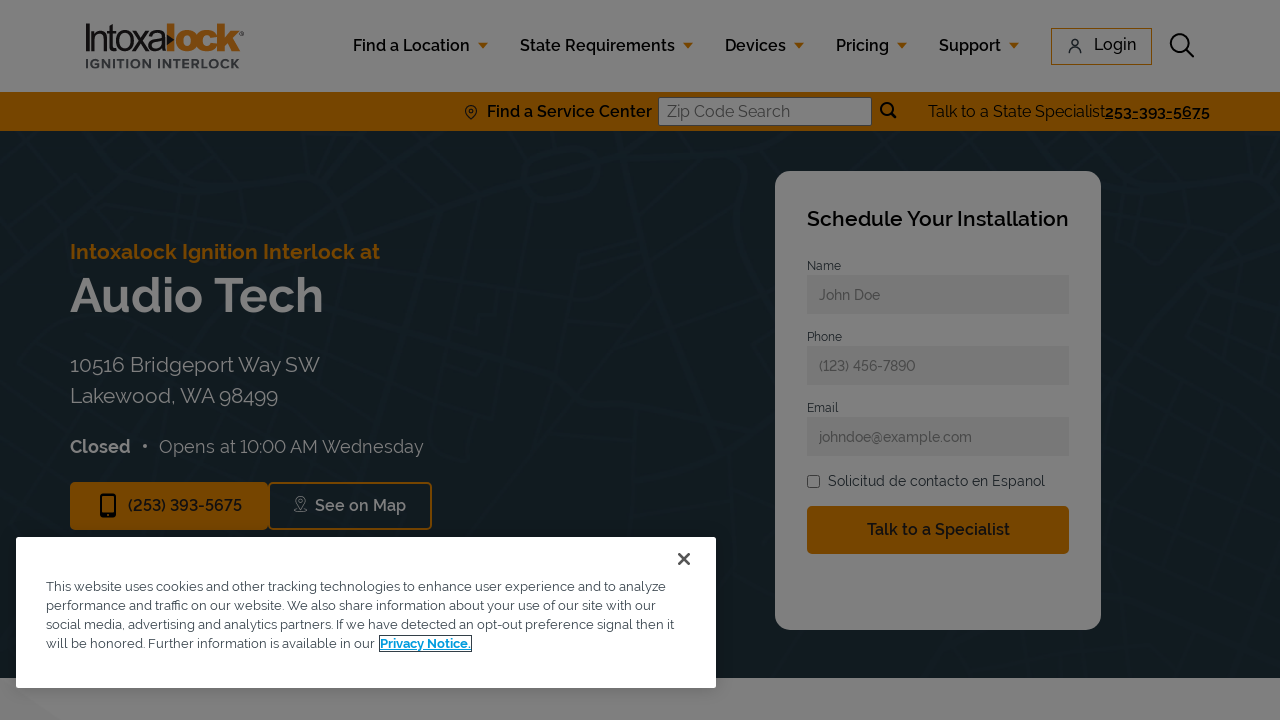

--- FILE ---
content_type: text/html; charset=utf-8
request_url: https://www.intoxalock.com/locations/wa/lakewood/10516-bridgeport-way-sw-4081
body_size: 57672
content:
<!doctype html><html lang="en" class=""><head><script>window.dataLayer = window.dataLayer || []; window.dataLayer.push({'event': 'dataLayer-initialized'});</script><!-- OneTrust Cookies Consent Notice start for intoxalock.com --><script src="https://cdn.cookielaw.org/scripttemplates/otSDKStub.js" type="text/javascript" charset="UTF-8" data-domain-script="e0b4e1e0-2218-45e0-8bc6-59712e4a071f"></script><script type="text/javascript">function OptanonWrapper(){}</script><!--OneTrust Cookies Consent Notice end for intoxalock.com --><!-- Google Tag Manager --><script>(function(w,d,s,l,i){w[l]=w[l]||[];w[l].push({'gtm.start': new Date().getTime(),event:'gtm.js'});var f=d.getElementsByTagName(s)[0], j=d.createElement(s),dl=l!='dataLayer'?'&l='+l:'';j.async=true;j.src= 'https://www.googletagmanager.com/gtm.js?id='+i+dl;f.parentNode.insertBefore(j,f);})(window,document,'script','dataLayer','GTM-PN3JCFR');</script><!-- End Google Tag Manager --><meta http-equiv="Content-Type" content="text/html; charset=utf-8"/><meta http-equiv="X-UA-Compatible" content="IE=edge"><link rel="dns-prefetch" href="//www.yext-pixel.com"><link rel="dns-prefetch" href="//a.cdnmktg.com"><link rel="dns-prefetch" href="//a.mktgcdn.com"><link rel="dns-prefetch" href="//dynl.mktgcdn.com"><link rel="dns-prefetch" href="//dynm.mktgcdn.com"><link rel="dns-prefetch" href="//www.google-analytics.com"><meta name="viewport" content="width=device-width, initial-scale=1, maximum-scale=5"><meta name="format-detection" content="telephone=no"><meta name="description" content="Get ignition interlock installation at Audio Tech in Lakewood, WA. Quick, reliable service from an authorized Intoxalock installer. Schedule your appointment now!"><meta name="keywords" content=""><meta property="og:title" content="Intoxalock Ignition Interlock at Audio Tech, Lakewood, WA 98499"><meta property="og:description" content="Get ignition interlock installation at Audio Tech in Lakewood, WA. Quick, reliable service from an authorized Intoxalock installer. Schedule your appointment now!"><meta property="og:image" content="https://dynl.mktgcdn.com/p/OvXF0BaYGH274wWGYeRuvR3_ApwaiuPvyIHcnGMPhjs/150x150.png"><meta property="og:type" content="website"><meta property="og:url" content="https://www.intoxalock.com/locations/wa/lakewood/10516-bridgeport-way-sw-4081"><meta name="twitter:card" content="summary"><link rel="canonical" href="https://www.intoxalock.com/locations/wa/lakewood/10516-bridgeport-way-sw-4081" /><title>Intoxalock Ignition Interlock at Audio Tech, Lakewood, WA 98499</title><link rel="shortcut icon" href="../../permanent-b0b701/assets/images/favicon.8472eea3.ico"><script>window.Yext = (function(Yext){Yext["Brand"] = "primary"; return Yext;})(window.Yext || {});</script><script>window.Yext = (function(Yext){Yext["locationArea"] = {"city":null,"customPageLevel":"Audio Tech","state":null}; return Yext;})(window.Yext || {});</script><script>window.Yext = (function(Yext){Yext["pageLevel"] = "locationEntity"; return Yext;})(window.Yext || {});</script><script>window.Yext = (function(Yext){Yext["siteDomain"] = "www.intoxalock.com/locations"; return Yext;})(window.Yext || {});</script><script>window.Yext = (function(Yext){Yext["isStaging"] = false; return Yext;})(window.Yext || {});</script><script>if (window.location.pathname.replace('/locations', '') === '/index.html') {window.history.replaceState({}, document.title, '//www.intoxalock.com/locations/');}</script><script>window.Yext = (function(Yext){Yext["BaseUrl"] = "../../"; return Yext;})(window.Yext || {});</script><script>window.Yext = (function(Yext){Yext["locale"] = "en"; return Yext;})(window.Yext || {});</script><script id="monitoring-data" type="text/data">{"isStaging":false,"siteDomain":"www.intoxalock.com/locations","siteId":2177,"soyTemplateName":"locationEntity.layout"}</script><link rel="stylesheet" type="text/css" href="https://assets.sitescdn.net/answers/v1.5/answers.css"/><script>function initAnswers() {ANSWERS.init({apiKey: "ece63d77fc62e11014186be72af920ef", experienceKey: "intoxalock_answers", experienceVersion: "PRODUCTION", locale: "en", businessId: "3097472", onReady: function() {ANSWERS.addComponent("SearchBar", {container: ".js-answers", name: "SearchBar", redirectUrl: "https://answers.intoxalock.com", placeholderText: "Enter search term...", submitIcon: '', clearButton: false}); ANSWERS.addComponent("SearchBar", {container: ".js-answers-mobile", name: "SearchBarMobile", redirectUrl: "https://answers.intoxalock.com", placeholderText: "Enter search term...", submitIcon: 'magnifying_glass', clearButton: false});},});}</script><script src="https://assets.sitescdn.net/answers/v1.5/answers.min.js" onload="ANSWERS.domReady(initAnswers)" async defer></script><!-- Start VWO Async SmartCode --><link rel="preconnect" href="https://dev.visualwebsiteoptimizer.com" />
    <script type='text/javascript' id='vwoCode'>
      window._vwo_code || (function() {
      var account_id=900653,
      version=2.1,
      settings_tolerance=2000,
      hide_element='body',
      hide_element_style = 'opacity:0 !important;filter:alpha(opacity=0) !important;background:none !important;transition:none !important;',
      /* DO NOT EDIT BELOW THIS LINE */
      f=false,w=window,d=document,v=d.querySelector('#vwoCode'),cK='_vwo_'+account_id+'_settings',cc={};try{var c=JSON.parse(localStorage.getItem('_vwo_'+account_id+'_config'));cc=c&&typeof c==='object'?c:{}}catch(e){}var stT=cc.stT==='session'?w.sessionStorage:w.localStorage;code={nonce:v&&v.nonce,use_existing_jquery:function(){return typeof use_existing_jquery!=='undefined'?use_existing_jquery:undefined},library_tolerance:function(){return typeof library_tolerance!=='undefined'?library_tolerance:undefined},settings_tolerance:function(){return cc.sT||settings_tolerance},hide_element_style:function(){return'{'+(cc.hES||hide_element_style)+'}'},hide_element:function(){if(performance.getEntriesByName('first-contentful-paint')[0]){return''}return typeof cc.hE==='string'?cc.hE:hide_element},getVersion:function(){return version},finish:function(e){if(!f){f=true;var t=d.getElementById('_vis_opt_path_hides');if(t)t.parentNode.removeChild(t);if(e)(new Image).src='https://dev.visualwebsiteoptimizer.com/ee.gif?a='+account_id+e}},finished:function(){return f},addScript:function(e){var t=d.createElement('script');t.type='text/javascript';if(e.src){t.src=e.src}else{t.text=e.text}v&&t.setAttribute('nonce',v.nonce);d.getElementsByTagName('head')[0].appendChild(t)},load:function(e,t){var n=this.getSettings(),i=d.createElement('script'),r=this;t=t||{};if(n){i.textContent=n;d.getElementsByTagName('head')[0].appendChild(i);if(!w.VWO||VWO.caE){stT.removeItem(cK);r.load(e)}}else{var o=new XMLHttpRequest;o.open('GET',e,true);o.withCredentials=!t.dSC;o.responseType=t.responseType||'text';o.onload=function(){if(t.onloadCb){return t.onloadCb(o,e)}if(o.status===200||o.status===304){_vwo_code.addScript({text:o.responseText})}else{_vwo_code.finish('&e=loading_failure:'+e)}};o.onerror=function(){if(t.onerrorCb){return t.onerrorCb(e)}_vwo_code.finish('&e=loading_failure:'+e)};o.send()}},getSettings:function(){try{var e=stT.getItem(cK);if(!e){return}e=JSON.parse(e);if(Date.now()>e.e){stT.removeItem(cK);return}return e.s}catch(e){return}},init:function(){if(d.URL.indexOf('__vwo_disable__')>-1)return;var e=this.settings_tolerance();w._vwo_settings_timer=setTimeout(function(){_vwo_code.finish();stT.removeItem(cK)},e);var t;if(this.hide_element()!=='body'){t=d.createElement('style');var n=this.hide_element(),i=n?n+this.hide_element_style():'',r=d.getElementsByTagName('head')[0];t.setAttribute('id','_vis_opt_path_hides');v&&t.setAttribute('nonce',v.nonce);t.setAttribute('type','text/css');if(t.styleSheet)t.styleSheet.cssText=i;else t.appendChild(d.createTextNode(i));r.appendChild(t)}else{t=d.getElementsByTagName('head')[0];var i=d.createElement('div');i.style.cssText='z-index: 2147483647 !important;position: fixed !important;left: 0 !important;top: 0 !important;width: 100% !important;height: 100% !important;background: white !important;';i.setAttribute('id','_vis_opt_path_hides');i.classList.add('_vis_hide_layer');t.parentNode.insertBefore(i,t.nextSibling)}var o=window._vis_opt_url||d.URL,s='https://dev.visualwebsiteoptimizer.com/j.php?a='+account_id+'&u='+encodeURIComponent(o)+'&vn='+version;if(w.location.search.indexOf('_vwo_xhr')!==-1){this.addScript({src:s})}else{this.load(s+'&x=true')}}};w._vwo_code=code;code.init();})();
    </script>
  <!-- End VWO Async SmartCode --><!-- TrustBox script --><script type="text/javascript" src="//widget.trustpilot.com/bootstrap/v5/tp.widget.bootstrap.min.js" async></script><!-- End TrustBox script --><!-- Google tag (gtag.js) --><script async src="https://www.googletagmanager.com/gtag/js?id=UA-34664606-1"></script><script>window.dataLayer = window.dataLayer || []; function gtag(){dataLayer.push(arguments);}gtag('js', new Date()); gtag('config', 'UA-34664606-1');</script><script src="https://www.googleoptimize.com/optimize.js?id=OPT-N4JV8ZR"></script><meta name="geo.position" content="47.1614937;-122.5055868"><meta name="geo.placename" content="Lakewood,Washington"><meta name="geo.region" content="United States-WA"><link rel="preload" as="image" href="//dynl.mktgcdn.com/p/_-m_B1fENTCFpi8f7tK_LyU66oL0Lpr1na77e7XbMvs/250x250.jpg"><link rel="preload" as="image" href="../../permanent-b0b701/assets/images/Intoxalock-logo.30dd1e4e.svg"><link rel="preload" as="font" href="../../permanent-b0b701/assets/fonts/Raleway-Regular.9942588a.ttf" type="font/ttf" crossorigin="anonymous"><link rel="preload" as="font" href="../../permanent-b0b701/assets/fonts/Raleway-SemiBold.5a25c50b.ttf" type="font/ttf" crossorigin="anonymous"><link rel="preload" as="font" href="../../permanent-b0b701/assets/fonts/Raleway-Medium.bb5ae98e.ttf" type="font/ttf" crossorigin="anonymous"><link rel="preload" as="font" href="../../permanent-b0b701/assets/fonts/Raleway-Bold.f49f3d2d.ttf" type="font/ttf" crossorigin="anonymous"><link rel="preload" as="font" href="../../permanent-b0b701/assets/fonts/Raleway-ExtraBold.be3bf63a.ttf" type="font/ttf" crossorigin="anonymous"><link rel="preload" as="font" href="../../permanent-b0b701/assets/fonts/Raleway-MediumItalic.d3aded9f.ttf" type="font/ttf" crossorigin="anonymous"><link rel="preload" as="font" href="../../permanent-b0b701/assets/fonts/Raleway-SemiBoldItalic.b8ea2e82.ttf" type="font/ttf" crossorigin="anonymous"><link rel="preload" as="font" href="../../permanent-b0b701/assets/fonts/Raleway-ExtraBoldItalic.05c7000a.ttf" type="font/ttf" crossorigin="anonymous"><link rel="preload" as="font" href="../../permanent-b0b701/assets/fonts/Raleway-BoldItalic.400d6e7c.ttf" type="font/ttf" crossorigin="anonymous"><link rel="preload" as="font" href="../../permanent-b0b701/assets/fonts/OpenSans-Bold.1025a6e0.ttf" type="font/ttf" crossorigin="anonymous"><link rel="preload" as="font" href="../../permanent-b0b701/assets/fonts/OpenSans-ExtraBold.fb7e3a29.ttf" type="font/ttf" crossorigin="anonymous"><link rel="preload" as="font" href="../../permanent-b0b701/assets/fonts/OpenSans-Regular.3ed9575d.ttf" type="font/ttf" crossorigin="anonymous"><link rel="preload" as="style" href="../../permanent-b0b701/primary/locationEntity/styles.280f3a73.css"><style id="styles-280f3a73-css">.tns-outer{padding:0!important}.tns-outer [hidden]{display:none!important}.tns-outer [aria-controls],.tns-outer [data-action]{cursor:pointer}.tns-slider{-webkit-transition:all 0s;-moz-transition:all 0s;transition:all 0s}.tns-slider>.tns-item{-webkit-box-sizing:border-box;-moz-box-sizing:border-box;box-sizing:border-box}.tns-horizontal.tns-subpixel{white-space:nowrap}.tns-horizontal.tns-subpixel>.tns-item{display:inline-block;vertical-align:top;white-space:normal}.tns-horizontal.tns-no-subpixel:after{content:"";display:table;clear:both}.tns-horizontal.tns-no-subpixel>.tns-item{float:left}.tns-horizontal.tns-carousel.tns-no-subpixel>.tns-item{margin-right:-100%}.tns-gallery,.tns-no-calc{position:relative;left:0}.tns-gallery{min-height:1px}.tns-gallery>.tns-item{position:absolute;left:-100%;-webkit-transition:transform 0s,opacity 0s;-moz-transition:transform 0s,opacity 0s;transition:transform 0s,opacity 0s}.tns-gallery>.tns-slide-active{position:relative;left:auto!important}.tns-gallery>.tns-moving{-webkit-transition:all .25s;-moz-transition:all .25s;transition:all .25s}.tns-autowidth{display:inline-block}.tns-lazy-img{-webkit-transition:opacity .6s;-moz-transition:opacity .6s;transition:opacity .6s;opacity:.6}.tns-lazy-img.tns-complete{opacity:1}.tns-ah{-webkit-transition:height 0s;-moz-transition:height 0s;transition:height 0s}.tns-ovh{overflow:hidden}.tns-visually-hidden{position:absolute;left:-10000em}.tns-transparent{opacity:0;visibility:hidden}.tns-fadeIn{opacity:1;filter:alpha(opacity=100);z-index:0}.tns-fadeOut,.tns-normal{opacity:0;filter:alpha(opacity=0);z-index:-1}.tns-vpfix{white-space:nowrap}.tns-vpfix>div,.tns-vpfix>li{display:inline-block}.tns-t-subp2{margin:0 auto;width:310px;position:relative;height:10px;overflow:hidden}.tns-t-ct{width:2333.3333333%;width:2333.33333%;position:absolute;right:0}.tns-t-ct:after{content:"";display:table;clear:both}.tns-t-ct>div{width:1.4285714%;width:1.42857%;height:10px;float:left}.fade{opacity:0;-webkit-transition:opacity .15s linear;transition:opacity .15s linear}.fade.in{opacity:1}.collapse{display:none}.collapse.in{display:block}tr.collapse.in{display:table-row}tbody.collapse.in{display:table-row-group}.collapsing{position:relative;height:0;overflow:hidden;-webkit-transition-property:height,visibility;transition-property:height,visibility;-webkit-transition-duration:.35s;transition-duration:.35s;-webkit-transition-timing-function:ease;transition-timing-function:ease}code,kbd,pre,samp{font-family:Menlo,Monaco,Consolas,Courier New,monospace}code{color:#c7254e;background-color:#f9f2f4;border-radius:.25rem}code,kbd{padding:.125rem .25rem;font-size:90%}kbd{color:#fff;background-color:#333;border-radius:.1875rem;-webkit-box-shadow:inset 0 -.0625rem 0 rgba(0,0,0,.25);box-shadow:inset 0 -.0625rem 0 rgba(0,0,0,.25)}kbd kbd{padding:0;font-size:100%;font-weight:700;-webkit-box-shadow:none;box-shadow:none}pre{display:block;padding:.59375rem;margin:0 0 .625rem;font-size:.8125rem;line-height:1.42857;word-break:break-all;word-wrap:break-word;color:#333;background-color:#f5f5f5;border:.0625rem solid #ccc;border-radius:.25rem}pre code{padding:0;font-size:inherit;color:inherit;white-space:pre-wrap;background-color:transparent;border-radius:0}.pre-scrollable{max-height:21.25rem;overflow-y:scroll}@font-face{font-family:Roboto;font-display:swap;src:url(../../permanent-b0b701/assets/fonts/Roboto-Regular.f36638c2.ttf) format("truetype");font-weight:400;font-style:normal}@font-face{font-family:Roboto;font-display:swap;src:url(../../permanent-b0b701/assets/fonts/Roboto-Bold.9ece5b48.ttf) format("truetype");font-weight:700;font-style:normal}@font-face{font-family:Roboto Italic;font-display:swap;src:url(../../permanent-b0b701/assets/fonts/Roboto-Italic.465d1aff.ttf) format("truetype");font-weight:400;font-style:italic}a,abbr,acronym,address,applet,article,aside,audio,b,big,blockquote,body,button,canvas,caption,center,cite,code,dd,del,details,dfn,div,dl,dt,em,embed,fieldset,figcaption,figure,footer,form,h1,h2,h3,h4,h5,h6,header,hgroup,html,i,iframe,img,input,ins,kbd,label,legend,li,mark,menu,nav,object,ol,output,p,pre,q,ruby,s,samp,section,small,span,strike,strong,sub,summary,sup,table,tbody,td,tfoot,th,thead,time,tr,tt,u,ul,var,video{border:0;border-radius:0;color:inherit;font:inherit;font-size:100%;margin:0;padding:0;vertical-align:baseline;text-decoration:none}article,aside,details,figcaption,figure,footer,header,hgroup,menu,nav,section{display:block}body{line-height:normal;font-family:Raleway,Helvetica,Arial,sans-serif;font-weight:400;display:-webkit-box;display:-ms-flexbox;display:flex;-webkit-box-orient:vertical;-webkit-box-direction:normal;-ms-flex-direction:column;flex-direction:column;width:100%;min-height:100%;-webkit-box-flex:1;-ms-flex-positive:1;flex-grow:1}ol,ul{list-style:none}blockquote,q{quotes:none}blockquote:after,blockquote:before,q:after,q:before{content:"";content:none}table{border-collapse:collapse;border-spacing:0}*,:after,:before{-webkit-box-sizing:border-box;box-sizing:border-box}*{word-wrap:break-word;overflow-wrap:break-word}html{-webkit-text-size-adjust:100%;min-height:100%;display:-webkit-box;display:-ms-flexbox;display:flex}img,svg{max-width:100%;max-height:100%}button,textarea{-webkit-appearance:none;-moz-appearance:none;appearance:none}abbr,abbr[title]{text-decoration:none;border-bottom:none}button{background:none;cursor:pointer}.Header{-ms-flex-negative:0;flex-shrink:0}.Header,.Header-wrapper{display:-webkit-box;display:-ms-flexbox;display:flex;height:10.5rem}.Header-wrapper{width:100%;background-color:#1b92e2;z-index:5}@media (max-width:61.9375rem){.Header-wrapper{position:relative}}.Header.is-open .Header-wrapper{top:0}.Header-container{height:100%;position:relative}.Header-main{display:-webkit-box;display:-ms-flexbox;display:flex;-webkit-box-pack:justify;-ms-flex-pack:justify;justify-content:space-between;-webkit-box-align:center;-ms-flex-align:center;align-items:center;height:100%}@media (min-width:62rem){.Header-main{position:relative}}@media (max-width:61.9375rem){.Header-main--left{-webkit-box-pack:start;-ms-flex-pack:start;justify-content:flex-start}}@media (max-width:61.9375rem){.Header-main--right{-webkit-box-pack:end;-ms-flex-pack:end;justify-content:flex-end}}.Header-overlay{display:none;position:fixed;top:0;right:0;bottom:0;left:0;z-index:4;opacity:0;width:100%;height:100%;background-color:#c8c9c7;-webkit-transition:opacity .3s ease;transition:opacity .3s ease}.Header-overlay:focus{-webkit-box-shadow:inset 0 0 1.5em #1b92e2;box-shadow:inset 0 0 1.5em #1b92e2}.Header-overlay.is-visible{display:block}.Header.is-open .Header-overlay{opacity:1}@media (max-width:61.9375rem){.Header-content{height:0;position:absolute;top:7.375rem;left:0;right:0;width:100%;background-color:#fff;overflow:hidden;-webkit-transition:height .3s ease;transition:height .3s ease}}.Header-logoLink,.Header-logoWrapper{display:-webkit-inline-box;display:-ms-inline-flexbox;display:inline-flex}@media (max-width:61.9375rem){.Header-logoWrapper--centered{position:absolute;left:50%;-webkit-transform:translateX(-50%);transform:translateX(-50%)}}.Header-logoImage{height:3rem;width:3rem}.Header-menu{display:-webkit-box;display:-ms-flexbox;display:flex}@media (max-width:61.9375rem){.Header-menu{-webkit-box-orient:vertical;-webkit-box-direction:normal;-ms-flex-direction:column;flex-direction:column}}.Header-menuItem{display:-webkit-box;display:-ms-flexbox;display:flex}@media (max-width:61.9375rem){.Header-menuItem:not(:last-child){border-bottom:.0625rem solid #666}}@media (min-width:62rem){.Header-menuItem:not(:last-child){padding-right:2rem}}@media (max-width:61.9375rem){.Header-link{width:100%;padding:1rem}}@media (max-width:61.9375rem){.Header-toggle{display:-webkit-box;display:-ms-flexbox;display:flex}}@media (max-width:61.9375rem){.Header-toggleIcon{position:relative;top:.1875rem;height:1.5625rem;width:1.5625rem}}.Header-menuBar{display:block;position:absolute;left:0;height:.1875rem;width:100%;background:#fff;border-radius:0;opacity:1;-webkit-transform:rotate(0deg);transform:rotate(0deg);-webkit-transition:.3s ease-in-out;transition:.3s ease-in-out}.Header-menuBar:first-child{top:0}.Header-menuBar:nth-child(2),.Header-menuBar:nth-child(3){top:.5rem}.Header-menuBar:nth-child(4){top:1rem}.Header.is-open .Header-menuBar:first-child,.Header.is-open .Header-menuBar:nth-child(4){top:.5rem;width:0;left:50%}.Header.is-open .Header-menuBar:nth-child(2){-webkit-transform:rotate(45deg);transform:rotate(45deg)}.Header.is-open .Header-menuBar:nth-child(3){-webkit-transform:rotate(-45deg);transform:rotate(-45deg)}.u-header-open,.u-header-open body{position:fixed;overflow:hidden}.c-hours:after,.c-hours:before{content:" ";display:table}.c-hours:after{clear:both}.c-hours-details-row.is-today.highlight-text{font-weight:700}.c-hours-details-row.is-today.highlight-background{background-color:#d8d8d8}.c-hours-details-row-day{padding-right:1.25rem}.c-hours-details-row-intervals-instance{display:block}.c-hours-details-opentoday{display:none}.c-hours-today{display:block}.c-hours-today-details-row{display:none}.c-hours-today-details-row.is-today{display:block}.c-hours-collapse .c-hours-toggle,.c-hours-today-day-hours,.c-hours-today-day-hours-interval-separator,.c-hours-today-day-hours-intervals-instance{display:inline-block}.c-hours-collapse .c-hours-toggle:after{content:"\F0D7";font-family:FontAwesome;font-size:inherit;display:inline-block;-webkit-transform:rotateX(180deg);transform:rotateX(180deg);-webkit-transition:-webkit-transform .5s;transition:-webkit-transform .5s;transition:transform .5s;transition:transform .5s,-webkit-transform .5s;vertical-align:middle;margin-left:1ex}.c-hours-collapse .c-hours-toggle.collapsed:after{-webkit-transform:rotate(0);transform:rotate(0)}.c-hours-collapse .c-hours-today,.c-hours-collapse .c-hours-today-details-row.is-today{display:inline-block}.ObjectFit-container{display:inline-block;max-width:100%;max-height:100%;background-repeat:no-repeat;background-position:50%;overflow:hidden}.ObjectFit-image{display:block;opacity:0}.c-map-with-pins{position:relative;width:100%;height:25rem}.c-map-with-pins img{max-width:none;max-height:none}.c-map-with-pins #dir-map,.c-map-with-pins .dir-map{width:100%;height:100%;line-height:normal}.c-map-with-pins #dir-map *,.c-map-with-pins .dir-map *{-webkit-box-sizing:content-box;box-sizing:content-box}.c-map-with-pins #dir-map .MicrosoftMap,.c-map-with-pins .dir-map .MicrosoftMap{margin:0;left:0;top:0;right:0;bottom:0;width:auto!important;height:auto!important}.mapbox-improve-map,.mapboxgl-ctrl-group .mapboxgl-ctrl-compass{display:none}.custom-icon{position:absolute}.custom-icon-button{background:transparent}.gm-style img{max-width:none;max-height:none}.c-Modal{display:none;position:fixed;z-index:1;padding-top:6.25rem;left:0;top:0;width:100%;height:100%;overflow:auto}.c-Modal-content{background-color:#fefefe;margin:auto;padding:1.25rem;border:.0625rem solid #888;width:80%}.c-Modal-open{display:block}.c-Modal-overlay{position:fixed;width:100%;height:100%;top:0;left:0;right:0;bottom:0;background-color:rgba(0,0,0,.5);z-index:107159;cursor:pointer}.c-Modal-closeButton{float:right;font-size:1.75rem;font-weight:700}.Modal-popupText{display:-webkit-box;display:-ms-flexbox;display:flex;padding:1.25rem;border:.0625rem solid #888;z-index:1;position:absolute;background-color:#fff;-ms-flex-wrap:wrap;flex-wrap:wrap;width:18.75rem;-webkit-box-orient:horizontal;-webkit-box-direction:reverse;-ms-flex-direction:row-reverse;flex-direction:row-reverse;margin-top:-9.1875rem}.Modal-closeIcon{height:.875rem}.Modal-popup{color:#1b92e2;text-decoration:underline}.SpinnerModal{position:absolute;top:0;left:0;width:100%;height:100%;background-color:#fff;opacity:0;visibility:hidden}.SpinnerModal-parent{position:relative}.SpinnerModal-image{position:absolute;left:50%;top:50%;-webkit-transform:translate(-50%);transform:translate(-50%)}.SpinnerModal--visible{visibility:visible;z-index:10;opacity:.7;-webkit-transition:visibility 0s linear .1s,opacity .7s;transition:visibility 0s linear .1s,opacity .7s}.List{list-style-type:disc;display:block;padding-left:1.25rem;margin-top:1.5em;margin-bottom:1.5em}.List-item{display:list-item}.search-input::-webkit-calendar-picker-indicator{display:none}.l-row{display:-webkit-box;display:-ms-flexbox;display:flex;margin-left:-1rem;margin-right:-1rem}@media (min-width:48rem){.l-row{margin-left:-1rem;margin-right:-1rem}}@media (min-width:62rem){.l-row{margin-left:-1rem;margin-right:-1rem}}@media (min-width:75rem){.l-row{margin-left:-1rem;margin-right:-1rem}}@media (max-width:47.9375rem){.l-row{-webkit-box-orient:vertical;-webkit-box-direction:normal;-ms-flex-direction:column;flex-direction:column}}@media (min-width:48rem){.l-row{-ms-flex-wrap:wrap;flex-wrap:wrap}}.l-row-separator{border-bottom:.0625rem solid #222}.l-row-vertical-margin-top{margin-top:2rem}.l-row-vertical-margin-top-sm{margin-top:1rem}.l-row-vertical-margin-bottom{margin-bottom:2rem}.l-row-vertical-margin-bottom-sm{margin-bottom:1rem}@media (min-width:75rem){.l-col-lg-1-up{width:8.33333%;padding-left:1rem;padding-right:1rem}}@media (min-width:75rem) and (min-width:48rem) and (max-width:61.9375rem){.l-col-lg-1-up{padding-left:1rem;padding-right:1rem}}@media (min-width:75rem) and (min-width:62rem) and (max-width:74.9375rem){.l-col-lg-1-up{padding-left:1rem;padding-right:1rem}}@media (min-width:75rem) and (min-width:75rem){.l-col-lg-1-up{padding-left:1rem;padding-right:1rem}}@media (min-width:62rem){.l-col-md-1-up{width:8.33333%;padding-left:1rem;padding-right:1rem}}@media (min-width:62rem) and (min-width:48rem) and (max-width:61.9375rem){.l-col-md-1-up{padding-left:1rem;padding-right:1rem}}@media (min-width:62rem) and (min-width:62rem) and (max-width:74.9375rem){.l-col-md-1-up{padding-left:1rem;padding-right:1rem}}@media (min-width:62rem) and (min-width:75rem){.l-col-md-1-up{padding-left:1rem;padding-right:1rem}}@media (min-width:48rem){.l-col-sm-1-up{width:8.33333%;padding-left:1rem;padding-right:1rem}}@media (min-width:48rem) and (min-width:48rem) and (max-width:61.9375rem){.l-col-sm-1-up{padding-left:1rem;padding-right:1rem}}@media (min-width:48rem) and (min-width:62rem) and (max-width:74.9375rem){.l-col-sm-1-up{padding-left:1rem;padding-right:1rem}}@media (min-width:48rem) and (min-width:75rem){.l-col-sm-1-up{padding-left:1rem;padding-right:1rem}}@media (max-width:74.9375rem){.l-col-md-1-down{width:8.33333%;padding-left:1rem;padding-right:1rem}}@media (max-width:74.9375rem) and (min-width:48rem) and (max-width:61.9375rem){.l-col-md-1-down{padding-left:1rem;padding-right:1rem}}@media (max-width:74.9375rem) and (min-width:62rem) and (max-width:74.9375rem){.l-col-md-1-down{padding-left:1rem;padding-right:1rem}}@media (max-width:74.9375rem) and (min-width:75rem){.l-col-md-1-down{padding-left:1rem;padding-right:1rem}}@media (max-width:61.9375rem){.l-col-sm-1-down{width:8.33333%;padding-left:1rem;padding-right:1rem}}@media (max-width:61.9375rem) and (min-width:48rem) and (max-width:61.9375rem){.l-col-sm-1-down{padding-left:1rem;padding-right:1rem}}@media (max-width:61.9375rem) and (min-width:62rem) and (max-width:74.9375rem){.l-col-sm-1-down{padding-left:1rem;padding-right:1rem}}@media (max-width:61.9375rem) and (min-width:75rem){.l-col-sm-1-down{padding-left:1rem;padding-right:1rem}}@media (max-width:47.9375rem){.l-col-xs-1-down{width:8.33333%;padding-left:1rem;padding-right:1rem}}@media (max-width:47.9375rem) and (min-width:48rem) and (max-width:61.9375rem){.l-col-xs-1-down{padding-left:1rem;padding-right:1rem}}@media (max-width:47.9375rem) and (min-width:62rem) and (max-width:74.9375rem){.l-col-xs-1-down{padding-left:1rem;padding-right:1rem}}@media (max-width:47.9375rem) and (min-width:75rem){.l-col-xs-1-down{padding-left:1rem;padding-right:1rem}}@media (min-width:75rem){.l-col-lg-2-up{width:16.66667%;padding-left:1rem;padding-right:1rem}}@media (min-width:75rem) and (min-width:48rem) and (max-width:61.9375rem){.l-col-lg-2-up{padding-left:1rem;padding-right:1rem}}@media (min-width:75rem) and (min-width:62rem) and (max-width:74.9375rem){.l-col-lg-2-up{padding-left:1rem;padding-right:1rem}}@media (min-width:75rem) and (min-width:75rem){.l-col-lg-2-up{padding-left:1rem;padding-right:1rem}}@media (min-width:62rem){.l-col-md-2-up{width:16.66667%;padding-left:1rem;padding-right:1rem}}@media (min-width:62rem) and (min-width:48rem) and (max-width:61.9375rem){.l-col-md-2-up{padding-left:1rem;padding-right:1rem}}@media (min-width:62rem) and (min-width:62rem) and (max-width:74.9375rem){.l-col-md-2-up{padding-left:1rem;padding-right:1rem}}@media (min-width:62rem) and (min-width:75rem){.l-col-md-2-up{padding-left:1rem;padding-right:1rem}}@media (min-width:48rem){.l-col-sm-2-up{width:16.66667%;padding-left:1rem;padding-right:1rem}}@media (min-width:48rem) and (min-width:48rem) and (max-width:61.9375rem){.l-col-sm-2-up{padding-left:1rem;padding-right:1rem}}@media (min-width:48rem) and (min-width:62rem) and (max-width:74.9375rem){.l-col-sm-2-up{padding-left:1rem;padding-right:1rem}}@media (min-width:48rem) and (min-width:75rem){.l-col-sm-2-up{padding-left:1rem;padding-right:1rem}}@media (max-width:74.9375rem){.l-col-md-2-down{width:16.66667%;padding-left:1rem;padding-right:1rem}}@media (max-width:74.9375rem) and (min-width:48rem) and (max-width:61.9375rem){.l-col-md-2-down{padding-left:1rem;padding-right:1rem}}@media (max-width:74.9375rem) and (min-width:62rem) and (max-width:74.9375rem){.l-col-md-2-down{padding-left:1rem;padding-right:1rem}}@media (max-width:74.9375rem) and (min-width:75rem){.l-col-md-2-down{padding-left:1rem;padding-right:1rem}}@media (max-width:61.9375rem){.l-col-sm-2-down{width:16.66667%;padding-left:1rem;padding-right:1rem}}@media (max-width:61.9375rem) and (min-width:48rem) and (max-width:61.9375rem){.l-col-sm-2-down{padding-left:1rem;padding-right:1rem}}@media (max-width:61.9375rem) and (min-width:62rem) and (max-width:74.9375rem){.l-col-sm-2-down{padding-left:1rem;padding-right:1rem}}@media (max-width:61.9375rem) and (min-width:75rem){.l-col-sm-2-down{padding-left:1rem;padding-right:1rem}}@media (max-width:47.9375rem){.l-col-xs-2-down{width:16.66667%;padding-left:1rem;padding-right:1rem}}@media (max-width:47.9375rem) and (min-width:48rem) and (max-width:61.9375rem){.l-col-xs-2-down{padding-left:1rem;padding-right:1rem}}@media (max-width:47.9375rem) and (min-width:62rem) and (max-width:74.9375rem){.l-col-xs-2-down{padding-left:1rem;padding-right:1rem}}@media (max-width:47.9375rem) and (min-width:75rem){.l-col-xs-2-down{padding-left:1rem;padding-right:1rem}}@media (min-width:75rem){.l-col-lg-3-up{width:25%;padding-left:1rem;padding-right:1rem}}@media (min-width:75rem) and (min-width:48rem) and (max-width:61.9375rem){.l-col-lg-3-up{padding-left:1rem;padding-right:1rem}}@media (min-width:75rem) and (min-width:62rem) and (max-width:74.9375rem){.l-col-lg-3-up{padding-left:1rem;padding-right:1rem}}@media (min-width:75rem) and (min-width:75rem){.l-col-lg-3-up{padding-left:1rem;padding-right:1rem}}@media (min-width:62rem){.l-col-md-3-up{width:25%;padding-left:1rem;padding-right:1rem}}@media (min-width:62rem) and (min-width:48rem) and (max-width:61.9375rem){.l-col-md-3-up{padding-left:1rem;padding-right:1rem}}@media (min-width:62rem) and (min-width:62rem) and (max-width:74.9375rem){.l-col-md-3-up{padding-left:1rem;padding-right:1rem}}@media (min-width:62rem) and (min-width:75rem){.l-col-md-3-up{padding-left:1rem;padding-right:1rem}}@media (min-width:48rem){.l-col-sm-3-up{width:25%;padding-left:1rem;padding-right:1rem}}@media (min-width:48rem) and (min-width:48rem) and (max-width:61.9375rem){.l-col-sm-3-up{padding-left:1rem;padding-right:1rem}}@media (min-width:48rem) and (min-width:62rem) and (max-width:74.9375rem){.l-col-sm-3-up{padding-left:1rem;padding-right:1rem}}@media (min-width:48rem) and (min-width:75rem){.l-col-sm-3-up{padding-left:1rem;padding-right:1rem}}@media (max-width:74.9375rem){.l-col-md-3-down{width:25%;padding-left:1rem;padding-right:1rem}}@media (max-width:74.9375rem) and (min-width:48rem) and (max-width:61.9375rem){.l-col-md-3-down{padding-left:1rem;padding-right:1rem}}@media (max-width:74.9375rem) and (min-width:62rem) and (max-width:74.9375rem){.l-col-md-3-down{padding-left:1rem;padding-right:1rem}}@media (max-width:74.9375rem) and (min-width:75rem){.l-col-md-3-down{padding-left:1rem;padding-right:1rem}}@media (max-width:61.9375rem){.l-col-sm-3-down{width:25%;padding-left:1rem;padding-right:1rem}}@media (max-width:61.9375rem) and (min-width:48rem) and (max-width:61.9375rem){.l-col-sm-3-down{padding-left:1rem;padding-right:1rem}}@media (max-width:61.9375rem) and (min-width:62rem) and (max-width:74.9375rem){.l-col-sm-3-down{padding-left:1rem;padding-right:1rem}}@media (max-width:61.9375rem) and (min-width:75rem){.l-col-sm-3-down{padding-left:1rem;padding-right:1rem}}@media (max-width:47.9375rem){.l-col-xs-3-down{width:25%;padding-left:1rem;padding-right:1rem}}@media (max-width:47.9375rem) and (min-width:48rem) and (max-width:61.9375rem){.l-col-xs-3-down{padding-left:1rem;padding-right:1rem}}@media (max-width:47.9375rem) and (min-width:62rem) and (max-width:74.9375rem){.l-col-xs-3-down{padding-left:1rem;padding-right:1rem}}@media (max-width:47.9375rem) and (min-width:75rem){.l-col-xs-3-down{padding-left:1rem;padding-right:1rem}}@media (min-width:75rem){.l-col-lg-4-up{width:33.33333%;padding-left:1rem;padding-right:1rem}}@media (min-width:75rem) and (min-width:48rem) and (max-width:61.9375rem){.l-col-lg-4-up{padding-left:1rem;padding-right:1rem}}@media (min-width:75rem) and (min-width:62rem) and (max-width:74.9375rem){.l-col-lg-4-up{padding-left:1rem;padding-right:1rem}}@media (min-width:75rem) and (min-width:75rem){.l-col-lg-4-up{padding-left:1rem;padding-right:1rem}}@media (min-width:62rem){.l-col-md-4-up{width:33.33333%;padding-left:1rem;padding-right:1rem}}@media (min-width:62rem) and (min-width:48rem) and (max-width:61.9375rem){.l-col-md-4-up{padding-left:1rem;padding-right:1rem}}@media (min-width:62rem) and (min-width:62rem) and (max-width:74.9375rem){.l-col-md-4-up{padding-left:1rem;padding-right:1rem}}@media (min-width:62rem) and (min-width:75rem){.l-col-md-4-up{padding-left:1rem;padding-right:1rem}}@media (min-width:48rem){.l-col-sm-4-up{width:33.33333%;padding-left:1rem;padding-right:1rem}}@media (min-width:48rem) and (min-width:48rem) and (max-width:61.9375rem){.l-col-sm-4-up{padding-left:1rem;padding-right:1rem}}@media (min-width:48rem) and (min-width:62rem) and (max-width:74.9375rem){.l-col-sm-4-up{padding-left:1rem;padding-right:1rem}}@media (min-width:48rem) and (min-width:75rem){.l-col-sm-4-up{padding-left:1rem;padding-right:1rem}}@media (max-width:74.9375rem){.l-col-md-4-down{width:33.33333%;padding-left:1rem;padding-right:1rem}}@media (max-width:74.9375rem) and (min-width:48rem) and (max-width:61.9375rem){.l-col-md-4-down{padding-left:1rem;padding-right:1rem}}@media (max-width:74.9375rem) and (min-width:62rem) and (max-width:74.9375rem){.l-col-md-4-down{padding-left:1rem;padding-right:1rem}}@media (max-width:74.9375rem) and (min-width:75rem){.l-col-md-4-down{padding-left:1rem;padding-right:1rem}}@media (max-width:61.9375rem){.l-col-sm-4-down{width:33.33333%;padding-left:1rem;padding-right:1rem}}@media (max-width:61.9375rem) and (min-width:48rem) and (max-width:61.9375rem){.l-col-sm-4-down{padding-left:1rem;padding-right:1rem}}@media (max-width:61.9375rem) and (min-width:62rem) and (max-width:74.9375rem){.l-col-sm-4-down{padding-left:1rem;padding-right:1rem}}@media (max-width:61.9375rem) and (min-width:75rem){.l-col-sm-4-down{padding-left:1rem;padding-right:1rem}}@media (max-width:47.9375rem){.l-col-xs-4-down{width:33.33333%;padding-left:1rem;padding-right:1rem}}@media (max-width:47.9375rem) and (min-width:48rem) and (max-width:61.9375rem){.l-col-xs-4-down{padding-left:1rem;padding-right:1rem}}@media (max-width:47.9375rem) and (min-width:62rem) and (max-width:74.9375rem){.l-col-xs-4-down{padding-left:1rem;padding-right:1rem}}@media (max-width:47.9375rem) and (min-width:75rem){.l-col-xs-4-down{padding-left:1rem;padding-right:1rem}}@media (min-width:75rem){.l-col-lg-5-up{width:41.66667%;padding-left:1rem;padding-right:1rem}}@media (min-width:75rem) and (min-width:48rem) and (max-width:61.9375rem){.l-col-lg-5-up{padding-left:1rem;padding-right:1rem}}@media (min-width:75rem) and (min-width:62rem) and (max-width:74.9375rem){.l-col-lg-5-up{padding-left:1rem;padding-right:1rem}}@media (min-width:75rem) and (min-width:75rem){.l-col-lg-5-up{padding-left:1rem;padding-right:1rem}}@media (min-width:62rem){.l-col-md-5-up{width:41.66667%;padding-left:1rem;padding-right:1rem}}@media (min-width:62rem) and (min-width:48rem) and (max-width:61.9375rem){.l-col-md-5-up{padding-left:1rem;padding-right:1rem}}@media (min-width:62rem) and (min-width:62rem) and (max-width:74.9375rem){.l-col-md-5-up{padding-left:1rem;padding-right:1rem}}@media (min-width:62rem) and (min-width:75rem){.l-col-md-5-up{padding-left:1rem;padding-right:1rem}}@media (min-width:48rem){.l-col-sm-5-up{width:41.66667%;padding-left:1rem;padding-right:1rem}}@media (min-width:48rem) and (min-width:48rem) and (max-width:61.9375rem){.l-col-sm-5-up{padding-left:1rem;padding-right:1rem}}@media (min-width:48rem) and (min-width:62rem) and (max-width:74.9375rem){.l-col-sm-5-up{padding-left:1rem;padding-right:1rem}}@media (min-width:48rem) and (min-width:75rem){.l-col-sm-5-up{padding-left:1rem;padding-right:1rem}}@media (max-width:74.9375rem){.l-col-md-5-down{width:41.66667%;padding-left:1rem;padding-right:1rem}}@media (max-width:74.9375rem) and (min-width:48rem) and (max-width:61.9375rem){.l-col-md-5-down{padding-left:1rem;padding-right:1rem}}@media (max-width:74.9375rem) and (min-width:62rem) and (max-width:74.9375rem){.l-col-md-5-down{padding-left:1rem;padding-right:1rem}}@media (max-width:74.9375rem) and (min-width:75rem){.l-col-md-5-down{padding-left:1rem;padding-right:1rem}}@media (max-width:61.9375rem){.l-col-sm-5-down{width:41.66667%;padding-left:1rem;padding-right:1rem}}@media (max-width:61.9375rem) and (min-width:48rem) and (max-width:61.9375rem){.l-col-sm-5-down{padding-left:1rem;padding-right:1rem}}@media (max-width:61.9375rem) and (min-width:62rem) and (max-width:74.9375rem){.l-col-sm-5-down{padding-left:1rem;padding-right:1rem}}@media (max-width:61.9375rem) and (min-width:75rem){.l-col-sm-5-down{padding-left:1rem;padding-right:1rem}}@media (max-width:47.9375rem){.l-col-xs-5-down{width:41.66667%;padding-left:1rem;padding-right:1rem}}@media (max-width:47.9375rem) and (min-width:48rem) and (max-width:61.9375rem){.l-col-xs-5-down{padding-left:1rem;padding-right:1rem}}@media (max-width:47.9375rem) and (min-width:62rem) and (max-width:74.9375rem){.l-col-xs-5-down{padding-left:1rem;padding-right:1rem}}@media (max-width:47.9375rem) and (min-width:75rem){.l-col-xs-5-down{padding-left:1rem;padding-right:1rem}}@media (min-width:75rem){.l-col-lg-6-up{width:50%;padding-left:1rem;padding-right:1rem}}@media (min-width:75rem) and (min-width:48rem) and (max-width:61.9375rem){.l-col-lg-6-up{padding-left:1rem;padding-right:1rem}}@media (min-width:75rem) and (min-width:62rem) and (max-width:74.9375rem){.l-col-lg-6-up{padding-left:1rem;padding-right:1rem}}@media (min-width:75rem) and (min-width:75rem){.l-col-lg-6-up{padding-left:1rem;padding-right:1rem}}@media (min-width:62rem){.l-col-md-6-up{width:50%;padding-left:1rem;padding-right:1rem}}@media (min-width:62rem) and (min-width:48rem) and (max-width:61.9375rem){.l-col-md-6-up{padding-left:1rem;padding-right:1rem}}@media (min-width:62rem) and (min-width:62rem) and (max-width:74.9375rem){.l-col-md-6-up{padding-left:1rem;padding-right:1rem}}@media (min-width:62rem) and (min-width:75rem){.l-col-md-6-up{padding-left:1rem;padding-right:1rem}}@media (min-width:48rem){.l-col-sm-6-up{width:50%;padding-left:1rem;padding-right:1rem}}@media (min-width:48rem) and (min-width:48rem) and (max-width:61.9375rem){.l-col-sm-6-up{padding-left:1rem;padding-right:1rem}}@media (min-width:48rem) and (min-width:62rem) and (max-width:74.9375rem){.l-col-sm-6-up{padding-left:1rem;padding-right:1rem}}@media (min-width:48rem) and (min-width:75rem){.l-col-sm-6-up{padding-left:1rem;padding-right:1rem}}@media (max-width:74.9375rem){.l-col-md-6-down{width:50%;padding-left:1rem;padding-right:1rem}}@media (max-width:74.9375rem) and (min-width:48rem) and (max-width:61.9375rem){.l-col-md-6-down{padding-left:1rem;padding-right:1rem}}@media (max-width:74.9375rem) and (min-width:62rem) and (max-width:74.9375rem){.l-col-md-6-down{padding-left:1rem;padding-right:1rem}}@media (max-width:74.9375rem) and (min-width:75rem){.l-col-md-6-down{padding-left:1rem;padding-right:1rem}}@media (max-width:61.9375rem){.l-col-sm-6-down{width:50%;padding-left:1rem;padding-right:1rem}}@media (max-width:61.9375rem) and (min-width:48rem) and (max-width:61.9375rem){.l-col-sm-6-down{padding-left:1rem;padding-right:1rem}}@media (max-width:61.9375rem) and (min-width:62rem) and (max-width:74.9375rem){.l-col-sm-6-down{padding-left:1rem;padding-right:1rem}}@media (max-width:61.9375rem) and (min-width:75rem){.l-col-sm-6-down{padding-left:1rem;padding-right:1rem}}@media (max-width:47.9375rem){.l-col-xs-6-down{width:50%;padding-left:1rem;padding-right:1rem}}@media (max-width:47.9375rem) and (min-width:48rem) and (max-width:61.9375rem){.l-col-xs-6-down{padding-left:1rem;padding-right:1rem}}@media (max-width:47.9375rem) and (min-width:62rem) and (max-width:74.9375rem){.l-col-xs-6-down{padding-left:1rem;padding-right:1rem}}@media (max-width:47.9375rem) and (min-width:75rem){.l-col-xs-6-down{padding-left:1rem;padding-right:1rem}}@media (min-width:75rem){.l-col-lg-7-up{width:58.33333%;padding-left:1rem;padding-right:1rem}}@media (min-width:75rem) and (min-width:48rem) and (max-width:61.9375rem){.l-col-lg-7-up{padding-left:1rem;padding-right:1rem}}@media (min-width:75rem) and (min-width:62rem) and (max-width:74.9375rem){.l-col-lg-7-up{padding-left:1rem;padding-right:1rem}}@media (min-width:75rem) and (min-width:75rem){.l-col-lg-7-up{padding-left:1rem;padding-right:1rem}}@media (min-width:62rem){.l-col-md-7-up{width:58.33333%;padding-left:1rem;padding-right:1rem}}@media (min-width:62rem) and (min-width:48rem) and (max-width:61.9375rem){.l-col-md-7-up{padding-left:1rem;padding-right:1rem}}@media (min-width:62rem) and (min-width:62rem) and (max-width:74.9375rem){.l-col-md-7-up{padding-left:1rem;padding-right:1rem}}@media (min-width:62rem) and (min-width:75rem){.l-col-md-7-up{padding-left:1rem;padding-right:1rem}}@media (min-width:48rem){.l-col-sm-7-up{width:58.33333%;padding-left:1rem;padding-right:1rem}}@media (min-width:48rem) and (min-width:48rem) and (max-width:61.9375rem){.l-col-sm-7-up{padding-left:1rem;padding-right:1rem}}@media (min-width:48rem) and (min-width:62rem) and (max-width:74.9375rem){.l-col-sm-7-up{padding-left:1rem;padding-right:1rem}}@media (min-width:48rem) and (min-width:75rem){.l-col-sm-7-up{padding-left:1rem;padding-right:1rem}}@media (max-width:74.9375rem){.l-col-md-7-down{width:58.33333%;padding-left:1rem;padding-right:1rem}}@media (max-width:74.9375rem) and (min-width:48rem) and (max-width:61.9375rem){.l-col-md-7-down{padding-left:1rem;padding-right:1rem}}@media (max-width:74.9375rem) and (min-width:62rem) and (max-width:74.9375rem){.l-col-md-7-down{padding-left:1rem;padding-right:1rem}}@media (max-width:74.9375rem) and (min-width:75rem){.l-col-md-7-down{padding-left:1rem;padding-right:1rem}}@media (max-width:61.9375rem){.l-col-sm-7-down{width:58.33333%;padding-left:1rem;padding-right:1rem}}@media (max-width:61.9375rem) and (min-width:48rem) and (max-width:61.9375rem){.l-col-sm-7-down{padding-left:1rem;padding-right:1rem}}@media (max-width:61.9375rem) and (min-width:62rem) and (max-width:74.9375rem){.l-col-sm-7-down{padding-left:1rem;padding-right:1rem}}@media (max-width:61.9375rem) and (min-width:75rem){.l-col-sm-7-down{padding-left:1rem;padding-right:1rem}}@media (max-width:47.9375rem){.l-col-xs-7-down{width:58.33333%;padding-left:1rem;padding-right:1rem}}@media (max-width:47.9375rem) and (min-width:48rem) and (max-width:61.9375rem){.l-col-xs-7-down{padding-left:1rem;padding-right:1rem}}@media (max-width:47.9375rem) and (min-width:62rem) and (max-width:74.9375rem){.l-col-xs-7-down{padding-left:1rem;padding-right:1rem}}@media (max-width:47.9375rem) and (min-width:75rem){.l-col-xs-7-down{padding-left:1rem;padding-right:1rem}}@media (min-width:75rem){.l-col-lg-8-up{width:66.66667%;padding-left:1rem;padding-right:1rem}}@media (min-width:75rem) and (min-width:48rem) and (max-width:61.9375rem){.l-col-lg-8-up{padding-left:1rem;padding-right:1rem}}@media (min-width:75rem) and (min-width:62rem) and (max-width:74.9375rem){.l-col-lg-8-up{padding-left:1rem;padding-right:1rem}}@media (min-width:75rem) and (min-width:75rem){.l-col-lg-8-up{padding-left:1rem;padding-right:1rem}}@media (min-width:62rem){.l-col-md-8-up{width:66.66667%;padding-left:1rem;padding-right:1rem}}@media (min-width:62rem) and (min-width:48rem) and (max-width:61.9375rem){.l-col-md-8-up{padding-left:1rem;padding-right:1rem}}@media (min-width:62rem) and (min-width:62rem) and (max-width:74.9375rem){.l-col-md-8-up{padding-left:1rem;padding-right:1rem}}@media (min-width:62rem) and (min-width:75rem){.l-col-md-8-up{padding-left:1rem;padding-right:1rem}}@media (min-width:48rem){.l-col-sm-8-up{width:66.66667%;padding-left:1rem;padding-right:1rem}}@media (min-width:48rem) and (min-width:48rem) and (max-width:61.9375rem){.l-col-sm-8-up{padding-left:1rem;padding-right:1rem}}@media (min-width:48rem) and (min-width:62rem) and (max-width:74.9375rem){.l-col-sm-8-up{padding-left:1rem;padding-right:1rem}}@media (min-width:48rem) and (min-width:75rem){.l-col-sm-8-up{padding-left:1rem;padding-right:1rem}}@media (max-width:74.9375rem){.l-col-md-8-down{width:66.66667%;padding-left:1rem;padding-right:1rem}}@media (max-width:74.9375rem) and (min-width:48rem) and (max-width:61.9375rem){.l-col-md-8-down{padding-left:1rem;padding-right:1rem}}@media (max-width:74.9375rem) and (min-width:62rem) and (max-width:74.9375rem){.l-col-md-8-down{padding-left:1rem;padding-right:1rem}}@media (max-width:74.9375rem) and (min-width:75rem){.l-col-md-8-down{padding-left:1rem;padding-right:1rem}}@media (max-width:61.9375rem){.l-col-sm-8-down{width:66.66667%;padding-left:1rem;padding-right:1rem}}@media (max-width:61.9375rem) and (min-width:48rem) and (max-width:61.9375rem){.l-col-sm-8-down{padding-left:1rem;padding-right:1rem}}@media (max-width:61.9375rem) and (min-width:62rem) and (max-width:74.9375rem){.l-col-sm-8-down{padding-left:1rem;padding-right:1rem}}@media (max-width:61.9375rem) and (min-width:75rem){.l-col-sm-8-down{padding-left:1rem;padding-right:1rem}}@media (max-width:47.9375rem){.l-col-xs-8-down{width:66.66667%;padding-left:1rem;padding-right:1rem}}@media (max-width:47.9375rem) and (min-width:48rem) and (max-width:61.9375rem){.l-col-xs-8-down{padding-left:1rem;padding-right:1rem}}@media (max-width:47.9375rem) and (min-width:62rem) and (max-width:74.9375rem){.l-col-xs-8-down{padding-left:1rem;padding-right:1rem}}@media (max-width:47.9375rem) and (min-width:75rem){.l-col-xs-8-down{padding-left:1rem;padding-right:1rem}}@media (min-width:75rem){.l-col-lg-9-up{width:75%;padding-left:1rem;padding-right:1rem}}@media (min-width:75rem) and (min-width:48rem) and (max-width:61.9375rem){.l-col-lg-9-up{padding-left:1rem;padding-right:1rem}}@media (min-width:75rem) and (min-width:62rem) and (max-width:74.9375rem){.l-col-lg-9-up{padding-left:1rem;padding-right:1rem}}@media (min-width:75rem) and (min-width:75rem){.l-col-lg-9-up{padding-left:1rem;padding-right:1rem}}@media (min-width:62rem){.l-col-md-9-up{width:75%;padding-left:1rem;padding-right:1rem}}@media (min-width:62rem) and (min-width:48rem) and (max-width:61.9375rem){.l-col-md-9-up{padding-left:1rem;padding-right:1rem}}@media (min-width:62rem) and (min-width:62rem) and (max-width:74.9375rem){.l-col-md-9-up{padding-left:1rem;padding-right:1rem}}@media (min-width:62rem) and (min-width:75rem){.l-col-md-9-up{padding-left:1rem;padding-right:1rem}}@media (min-width:48rem){.l-col-sm-9-up{width:75%;padding-left:1rem;padding-right:1rem}}@media (min-width:48rem) and (min-width:48rem) and (max-width:61.9375rem){.l-col-sm-9-up{padding-left:1rem;padding-right:1rem}}@media (min-width:48rem) and (min-width:62rem) and (max-width:74.9375rem){.l-col-sm-9-up{padding-left:1rem;padding-right:1rem}}@media (min-width:48rem) and (min-width:75rem){.l-col-sm-9-up{padding-left:1rem;padding-right:1rem}}@media (max-width:74.9375rem){.l-col-md-9-down{width:75%;padding-left:1rem;padding-right:1rem}}@media (max-width:74.9375rem) and (min-width:48rem) and (max-width:61.9375rem){.l-col-md-9-down{padding-left:1rem;padding-right:1rem}}@media (max-width:74.9375rem) and (min-width:62rem) and (max-width:74.9375rem){.l-col-md-9-down{padding-left:1rem;padding-right:1rem}}@media (max-width:74.9375rem) and (min-width:75rem){.l-col-md-9-down{padding-left:1rem;padding-right:1rem}}@media (max-width:61.9375rem){.l-col-sm-9-down{width:75%;padding-left:1rem;padding-right:1rem}}@media (max-width:61.9375rem) and (min-width:48rem) and (max-width:61.9375rem){.l-col-sm-9-down{padding-left:1rem;padding-right:1rem}}@media (max-width:61.9375rem) and (min-width:62rem) and (max-width:74.9375rem){.l-col-sm-9-down{padding-left:1rem;padding-right:1rem}}@media (max-width:61.9375rem) and (min-width:75rem){.l-col-sm-9-down{padding-left:1rem;padding-right:1rem}}@media (max-width:47.9375rem){.l-col-xs-9-down{width:75%;padding-left:1rem;padding-right:1rem}}@media (max-width:47.9375rem) and (min-width:48rem) and (max-width:61.9375rem){.l-col-xs-9-down{padding-left:1rem;padding-right:1rem}}@media (max-width:47.9375rem) and (min-width:62rem) and (max-width:74.9375rem){.l-col-xs-9-down{padding-left:1rem;padding-right:1rem}}@media (max-width:47.9375rem) and (min-width:75rem){.l-col-xs-9-down{padding-left:1rem;padding-right:1rem}}@media (min-width:75rem){.l-col-lg-10-up{width:83.33333%;padding-left:1rem;padding-right:1rem}}@media (min-width:75rem) and (min-width:48rem) and (max-width:61.9375rem){.l-col-lg-10-up{padding-left:1rem;padding-right:1rem}}@media (min-width:75rem) and (min-width:62rem) and (max-width:74.9375rem){.l-col-lg-10-up{padding-left:1rem;padding-right:1rem}}@media (min-width:75rem) and (min-width:75rem){.l-col-lg-10-up{padding-left:1rem;padding-right:1rem}}@media (min-width:62rem){.l-col-md-10-up{width:83.33333%;padding-left:1rem;padding-right:1rem}}@media (min-width:62rem) and (min-width:48rem) and (max-width:61.9375rem){.l-col-md-10-up{padding-left:1rem;padding-right:1rem}}@media (min-width:62rem) and (min-width:62rem) and (max-width:74.9375rem){.l-col-md-10-up{padding-left:1rem;padding-right:1rem}}@media (min-width:62rem) and (min-width:75rem){.l-col-md-10-up{padding-left:1rem;padding-right:1rem}}@media (min-width:48rem){.l-col-sm-10-up{width:83.33333%;padding-left:1rem;padding-right:1rem}}@media (min-width:48rem) and (min-width:48rem) and (max-width:61.9375rem){.l-col-sm-10-up{padding-left:1rem;padding-right:1rem}}@media (min-width:48rem) and (min-width:62rem) and (max-width:74.9375rem){.l-col-sm-10-up{padding-left:1rem;padding-right:1rem}}@media (min-width:48rem) and (min-width:75rem){.l-col-sm-10-up{padding-left:1rem;padding-right:1rem}}@media (max-width:74.9375rem){.l-col-md-10-down{width:83.33333%;padding-left:1rem;padding-right:1rem}}@media (max-width:74.9375rem) and (min-width:48rem) and (max-width:61.9375rem){.l-col-md-10-down{padding-left:1rem;padding-right:1rem}}@media (max-width:74.9375rem) and (min-width:62rem) and (max-width:74.9375rem){.l-col-md-10-down{padding-left:1rem;padding-right:1rem}}@media (max-width:74.9375rem) and (min-width:75rem){.l-col-md-10-down{padding-left:1rem;padding-right:1rem}}@media (max-width:61.9375rem){.l-col-sm-10-down{width:83.33333%;padding-left:1rem;padding-right:1rem}}@media (max-width:61.9375rem) and (min-width:48rem) and (max-width:61.9375rem){.l-col-sm-10-down{padding-left:1rem;padding-right:1rem}}@media (max-width:61.9375rem) and (min-width:62rem) and (max-width:74.9375rem){.l-col-sm-10-down{padding-left:1rem;padding-right:1rem}}@media (max-width:61.9375rem) and (min-width:75rem){.l-col-sm-10-down{padding-left:1rem;padding-right:1rem}}@media (max-width:47.9375rem){.l-col-xs-10-down{width:83.33333%;padding-left:1rem;padding-right:1rem}}@media (max-width:47.9375rem) and (min-width:48rem) and (max-width:61.9375rem){.l-col-xs-10-down{padding-left:1rem;padding-right:1rem}}@media (max-width:47.9375rem) and (min-width:62rem) and (max-width:74.9375rem){.l-col-xs-10-down{padding-left:1rem;padding-right:1rem}}@media (max-width:47.9375rem) and (min-width:75rem){.l-col-xs-10-down{padding-left:1rem;padding-right:1rem}}@media (min-width:75rem){.l-col-lg-11-up{width:91.66667%;padding-left:1rem;padding-right:1rem}}@media (min-width:75rem) and (min-width:48rem) and (max-width:61.9375rem){.l-col-lg-11-up{padding-left:1rem;padding-right:1rem}}@media (min-width:75rem) and (min-width:62rem) and (max-width:74.9375rem){.l-col-lg-11-up{padding-left:1rem;padding-right:1rem}}@media (min-width:75rem) and (min-width:75rem){.l-col-lg-11-up{padding-left:1rem;padding-right:1rem}}@media (min-width:62rem){.l-col-md-11-up{width:91.66667%;padding-left:1rem;padding-right:1rem}}@media (min-width:62rem) and (min-width:48rem) and (max-width:61.9375rem){.l-col-md-11-up{padding-left:1rem;padding-right:1rem}}@media (min-width:62rem) and (min-width:62rem) and (max-width:74.9375rem){.l-col-md-11-up{padding-left:1rem;padding-right:1rem}}@media (min-width:62rem) and (min-width:75rem){.l-col-md-11-up{padding-left:1rem;padding-right:1rem}}@media (min-width:48rem){.l-col-sm-11-up{width:91.66667%;padding-left:1rem;padding-right:1rem}}@media (min-width:48rem) and (min-width:48rem) and (max-width:61.9375rem){.l-col-sm-11-up{padding-left:1rem;padding-right:1rem}}@media (min-width:48rem) and (min-width:62rem) and (max-width:74.9375rem){.l-col-sm-11-up{padding-left:1rem;padding-right:1rem}}@media (min-width:48rem) and (min-width:75rem){.l-col-sm-11-up{padding-left:1rem;padding-right:1rem}}@media (max-width:74.9375rem){.l-col-md-11-down{width:91.66667%;padding-left:1rem;padding-right:1rem}}@media (max-width:74.9375rem) and (min-width:48rem) and (max-width:61.9375rem){.l-col-md-11-down{padding-left:1rem;padding-right:1rem}}@media (max-width:74.9375rem) and (min-width:62rem) and (max-width:74.9375rem){.l-col-md-11-down{padding-left:1rem;padding-right:1rem}}@media (max-width:74.9375rem) and (min-width:75rem){.l-col-md-11-down{padding-left:1rem;padding-right:1rem}}@media (max-width:61.9375rem){.l-col-sm-11-down{width:91.66667%;padding-left:1rem;padding-right:1rem}}@media (max-width:61.9375rem) and (min-width:48rem) and (max-width:61.9375rem){.l-col-sm-11-down{padding-left:1rem;padding-right:1rem}}@media (max-width:61.9375rem) and (min-width:62rem) and (max-width:74.9375rem){.l-col-sm-11-down{padding-left:1rem;padding-right:1rem}}@media (max-width:61.9375rem) and (min-width:75rem){.l-col-sm-11-down{padding-left:1rem;padding-right:1rem}}@media (max-width:47.9375rem){.l-col-xs-11-down{width:91.66667%;padding-left:1rem;padding-right:1rem}}@media (max-width:47.9375rem) and (min-width:48rem) and (max-width:61.9375rem){.l-col-xs-11-down{padding-left:1rem;padding-right:1rem}}@media (max-width:47.9375rem) and (min-width:62rem) and (max-width:74.9375rem){.l-col-xs-11-down{padding-left:1rem;padding-right:1rem}}@media (max-width:47.9375rem) and (min-width:75rem){.l-col-xs-11-down{padding-left:1rem;padding-right:1rem}}@media (min-width:75rem){.l-col-lg-12-up{width:100%;padding-left:1rem;padding-right:1rem}}@media (min-width:75rem) and (min-width:48rem) and (max-width:61.9375rem){.l-col-lg-12-up{padding-left:1rem;padding-right:1rem}}@media (min-width:75rem) and (min-width:62rem) and (max-width:74.9375rem){.l-col-lg-12-up{padding-left:1rem;padding-right:1rem}}@media (min-width:75rem) and (min-width:75rem){.l-col-lg-12-up{padding-left:1rem;padding-right:1rem}}@media (min-width:62rem){.l-col-md-12-up{width:100%;padding-left:1rem;padding-right:1rem}}@media (min-width:62rem) and (min-width:48rem) and (max-width:61.9375rem){.l-col-md-12-up{padding-left:1rem;padding-right:1rem}}@media (min-width:62rem) and (min-width:62rem) and (max-width:74.9375rem){.l-col-md-12-up{padding-left:1rem;padding-right:1rem}}@media (min-width:62rem) and (min-width:75rem){.l-col-md-12-up{padding-left:1rem;padding-right:1rem}}@media (min-width:48rem){.l-col-sm-12-up{width:100%;padding-left:1rem;padding-right:1rem}}@media (min-width:48rem) and (min-width:48rem) and (max-width:61.9375rem){.l-col-sm-12-up{padding-left:1rem;padding-right:1rem}}@media (min-width:48rem) and (min-width:62rem) and (max-width:74.9375rem){.l-col-sm-12-up{padding-left:1rem;padding-right:1rem}}@media (min-width:48rem) and (min-width:75rem){.l-col-sm-12-up{padding-left:1rem;padding-right:1rem}}@media (max-width:74.9375rem){.l-col-md-12-down{width:100%;padding-left:1rem;padding-right:1rem}}@media (max-width:74.9375rem) and (min-width:48rem) and (max-width:61.9375rem){.l-col-md-12-down{padding-left:1rem;padding-right:1rem}}@media (max-width:74.9375rem) and (min-width:62rem) and (max-width:74.9375rem){.l-col-md-12-down{padding-left:1rem;padding-right:1rem}}@media (max-width:74.9375rem) and (min-width:75rem){.l-col-md-12-down{padding-left:1rem;padding-right:1rem}}@media (max-width:61.9375rem){.l-col-sm-12-down{width:100%;padding-left:1rem;padding-right:1rem}}@media (max-width:61.9375rem) and (min-width:48rem) and (max-width:61.9375rem){.l-col-sm-12-down{padding-left:1rem;padding-right:1rem}}@media (max-width:61.9375rem) and (min-width:62rem) and (max-width:74.9375rem){.l-col-sm-12-down{padding-left:1rem;padding-right:1rem}}@media (max-width:61.9375rem) and (min-width:75rem){.l-col-sm-12-down{padding-left:1rem;padding-right:1rem}}@media (max-width:47.9375rem){.l-col-xs-12-down{width:100%;padding-left:1rem;padding-right:1rem}}@media (max-width:47.9375rem) and (min-width:48rem) and (max-width:61.9375rem){.l-col-xs-12-down{padding-left:1rem;padding-right:1rem}}@media (max-width:47.9375rem) and (min-width:62rem) and (max-width:74.9375rem){.l-col-xs-12-down{padding-left:1rem;padding-right:1rem}}@media (max-width:47.9375rem) and (min-width:75rem){.l-col-xs-12-down{padding-left:1rem;padding-right:1rem}}@media (min-width:75rem){.l-col-lg-1{width:8.33333%;padding-left:1rem;padding-right:1rem}}@media (min-width:75rem) and (min-width:48rem) and (max-width:61.9375rem){.l-col-lg-1{padding-left:1rem;padding-right:1rem}}@media (min-width:75rem) and (min-width:62rem) and (max-width:74.9375rem){.l-col-lg-1{padding-left:1rem;padding-right:1rem}}@media (min-width:75rem) and (min-width:75rem){.l-col-lg-1{padding-left:1rem;padding-right:1rem}}@media (min-width:62rem) and (max-width:74.9375rem){.l-col-md-1{width:8.33333%;padding-left:1rem;padding-right:1rem}}@media (min-width:62rem) and (max-width:74.9375rem) and (min-width:48rem) and (max-width:61.9375rem){.l-col-md-1{padding-left:1rem;padding-right:1rem}}@media (min-width:62rem) and (max-width:74.9375rem) and (min-width:62rem) and (max-width:74.9375rem){.l-col-md-1{padding-left:1rem;padding-right:1rem}}@media (min-width:62rem) and (max-width:74.9375rem) and (min-width:75rem){.l-col-md-1{padding-left:1rem;padding-right:1rem}}@media (min-width:48rem) and (max-width:61.9375rem){.l-col-sm-1{width:8.33333%;padding-left:1rem;padding-right:1rem}}@media (min-width:48rem) and (max-width:61.9375rem) and (min-width:48rem) and (max-width:61.9375rem){.l-col-sm-1{padding-left:1rem;padding-right:1rem}}@media (min-width:48rem) and (max-width:61.9375rem) and (min-width:62rem) and (max-width:74.9375rem){.l-col-sm-1{padding-left:1rem;padding-right:1rem}}@media (min-width:48rem) and (max-width:61.9375rem) and (min-width:75rem){.l-col-sm-1{padding-left:1rem;padding-right:1rem}}@media (max-width:47.9375rem){.l-col-xs-1{width:8.33333%;padding-left:1rem;padding-right:1rem}}@media (max-width:47.9375rem) and (min-width:48rem) and (max-width:61.9375rem){.l-col-xs-1{padding-left:1rem;padding-right:1rem}}@media (max-width:47.9375rem) and (min-width:62rem) and (max-width:74.9375rem){.l-col-xs-1{padding-left:1rem;padding-right:1rem}}@media (max-width:47.9375rem) and (min-width:75rem){.l-col-xs-1{padding-left:1rem;padding-right:1rem}}@media (min-width:75rem){.l-col-lg-2{width:16.66667%;padding-left:1rem;padding-right:1rem}}@media (min-width:75rem) and (min-width:48rem) and (max-width:61.9375rem){.l-col-lg-2{padding-left:1rem;padding-right:1rem}}@media (min-width:75rem) and (min-width:62rem) and (max-width:74.9375rem){.l-col-lg-2{padding-left:1rem;padding-right:1rem}}@media (min-width:75rem) and (min-width:75rem){.l-col-lg-2{padding-left:1rem;padding-right:1rem}}@media (min-width:62rem) and (max-width:74.9375rem){.l-col-md-2{width:16.66667%;padding-left:1rem;padding-right:1rem}}@media (min-width:62rem) and (max-width:74.9375rem) and (min-width:48rem) and (max-width:61.9375rem){.l-col-md-2{padding-left:1rem;padding-right:1rem}}@media (min-width:62rem) and (max-width:74.9375rem) and (min-width:62rem) and (max-width:74.9375rem){.l-col-md-2{padding-left:1rem;padding-right:1rem}}@media (min-width:62rem) and (max-width:74.9375rem) and (min-width:75rem){.l-col-md-2{padding-left:1rem;padding-right:1rem}}@media (min-width:48rem) and (max-width:61.9375rem){.l-col-sm-2{width:16.66667%;padding-left:1rem;padding-right:1rem}}@media (min-width:48rem) and (max-width:61.9375rem) and (min-width:48rem) and (max-width:61.9375rem){.l-col-sm-2{padding-left:1rem;padding-right:1rem}}@media (min-width:48rem) and (max-width:61.9375rem) and (min-width:62rem) and (max-width:74.9375rem){.l-col-sm-2{padding-left:1rem;padding-right:1rem}}@media (min-width:48rem) and (max-width:61.9375rem) and (min-width:75rem){.l-col-sm-2{padding-left:1rem;padding-right:1rem}}@media (max-width:47.9375rem){.l-col-xs-2{width:16.66667%;padding-left:1rem;padding-right:1rem}}@media (max-width:47.9375rem) and (min-width:48rem) and (max-width:61.9375rem){.l-col-xs-2{padding-left:1rem;padding-right:1rem}}@media (max-width:47.9375rem) and (min-width:62rem) and (max-width:74.9375rem){.l-col-xs-2{padding-left:1rem;padding-right:1rem}}@media (max-width:47.9375rem) and (min-width:75rem){.l-col-xs-2{padding-left:1rem;padding-right:1rem}}@media (min-width:75rem){.l-col-lg-3{width:25%;padding-left:1rem;padding-right:1rem}}@media (min-width:75rem) and (min-width:48rem) and (max-width:61.9375rem){.l-col-lg-3{padding-left:1rem;padding-right:1rem}}@media (min-width:75rem) and (min-width:62rem) and (max-width:74.9375rem){.l-col-lg-3{padding-left:1rem;padding-right:1rem}}@media (min-width:75rem) and (min-width:75rem){.l-col-lg-3{padding-left:1rem;padding-right:1rem}}@media (min-width:62rem) and (max-width:74.9375rem){.l-col-md-3{width:25%;padding-left:1rem;padding-right:1rem}}@media (min-width:62rem) and (max-width:74.9375rem) and (min-width:48rem) and (max-width:61.9375rem){.l-col-md-3{padding-left:1rem;padding-right:1rem}}@media (min-width:62rem) and (max-width:74.9375rem) and (min-width:62rem) and (max-width:74.9375rem){.l-col-md-3{padding-left:1rem;padding-right:1rem}}@media (min-width:62rem) and (max-width:74.9375rem) and (min-width:75rem){.l-col-md-3{padding-left:1rem;padding-right:1rem}}@media (min-width:48rem) and (max-width:61.9375rem){.l-col-sm-3{width:25%;padding-left:1rem;padding-right:1rem}}@media (min-width:48rem) and (max-width:61.9375rem) and (min-width:48rem) and (max-width:61.9375rem){.l-col-sm-3{padding-left:1rem;padding-right:1rem}}@media (min-width:48rem) and (max-width:61.9375rem) and (min-width:62rem) and (max-width:74.9375rem){.l-col-sm-3{padding-left:1rem;padding-right:1rem}}@media (min-width:48rem) and (max-width:61.9375rem) and (min-width:75rem){.l-col-sm-3{padding-left:1rem;padding-right:1rem}}@media (max-width:47.9375rem){.l-col-xs-3{width:25%;padding-left:1rem;padding-right:1rem}}@media (max-width:47.9375rem) and (min-width:48rem) and (max-width:61.9375rem){.l-col-xs-3{padding-left:1rem;padding-right:1rem}}@media (max-width:47.9375rem) and (min-width:62rem) and (max-width:74.9375rem){.l-col-xs-3{padding-left:1rem;padding-right:1rem}}@media (max-width:47.9375rem) and (min-width:75rem){.l-col-xs-3{padding-left:1rem;padding-right:1rem}}@media (min-width:75rem){.l-col-lg-4{width:33.33333%;padding-left:1rem;padding-right:1rem}}@media (min-width:75rem) and (min-width:48rem) and (max-width:61.9375rem){.l-col-lg-4{padding-left:1rem;padding-right:1rem}}@media (min-width:75rem) and (min-width:62rem) and (max-width:74.9375rem){.l-col-lg-4{padding-left:1rem;padding-right:1rem}}@media (min-width:75rem) and (min-width:75rem){.l-col-lg-4{padding-left:1rem;padding-right:1rem}}@media (min-width:62rem) and (max-width:74.9375rem){.l-col-md-4{width:33.33333%;padding-left:1rem;padding-right:1rem}}@media (min-width:62rem) and (max-width:74.9375rem) and (min-width:48rem) and (max-width:61.9375rem){.l-col-md-4{padding-left:1rem;padding-right:1rem}}@media (min-width:62rem) and (max-width:74.9375rem) and (min-width:62rem) and (max-width:74.9375rem){.l-col-md-4{padding-left:1rem;padding-right:1rem}}@media (min-width:62rem) and (max-width:74.9375rem) and (min-width:75rem){.l-col-md-4{padding-left:1rem;padding-right:1rem}}@media (min-width:48rem) and (max-width:61.9375rem){.l-col-sm-4{width:33.33333%;padding-left:1rem;padding-right:1rem}}@media (min-width:48rem) and (max-width:61.9375rem) and (min-width:48rem) and (max-width:61.9375rem){.l-col-sm-4{padding-left:1rem;padding-right:1rem}}@media (min-width:48rem) and (max-width:61.9375rem) and (min-width:62rem) and (max-width:74.9375rem){.l-col-sm-4{padding-left:1rem;padding-right:1rem}}@media (min-width:48rem) and (max-width:61.9375rem) and (min-width:75rem){.l-col-sm-4{padding-left:1rem;padding-right:1rem}}@media (max-width:47.9375rem){.l-col-xs-4{width:33.33333%;padding-left:1rem;padding-right:1rem}}@media (max-width:47.9375rem) and (min-width:48rem) and (max-width:61.9375rem){.l-col-xs-4{padding-left:1rem;padding-right:1rem}}@media (max-width:47.9375rem) and (min-width:62rem) and (max-width:74.9375rem){.l-col-xs-4{padding-left:1rem;padding-right:1rem}}@media (max-width:47.9375rem) and (min-width:75rem){.l-col-xs-4{padding-left:1rem;padding-right:1rem}}@media (min-width:75rem){.l-col-lg-5{width:41.66667%;padding-left:1rem;padding-right:1rem}}@media (min-width:75rem) and (min-width:48rem) and (max-width:61.9375rem){.l-col-lg-5{padding-left:1rem;padding-right:1rem}}@media (min-width:75rem) and (min-width:62rem) and (max-width:74.9375rem){.l-col-lg-5{padding-left:1rem;padding-right:1rem}}@media (min-width:75rem) and (min-width:75rem){.l-col-lg-5{padding-left:1rem;padding-right:1rem}}@media (min-width:62rem) and (max-width:74.9375rem){.l-col-md-5{width:41.66667%;padding-left:1rem;padding-right:1rem}}@media (min-width:62rem) and (max-width:74.9375rem) and (min-width:48rem) and (max-width:61.9375rem){.l-col-md-5{padding-left:1rem;padding-right:1rem}}@media (min-width:62rem) and (max-width:74.9375rem) and (min-width:62rem) and (max-width:74.9375rem){.l-col-md-5{padding-left:1rem;padding-right:1rem}}@media (min-width:62rem) and (max-width:74.9375rem) and (min-width:75rem){.l-col-md-5{padding-left:1rem;padding-right:1rem}}@media (min-width:48rem) and (max-width:61.9375rem){.l-col-sm-5{width:41.66667%;padding-left:1rem;padding-right:1rem}}@media (min-width:48rem) and (max-width:61.9375rem) and (min-width:48rem) and (max-width:61.9375rem){.l-col-sm-5{padding-left:1rem;padding-right:1rem}}@media (min-width:48rem) and (max-width:61.9375rem) and (min-width:62rem) and (max-width:74.9375rem){.l-col-sm-5{padding-left:1rem;padding-right:1rem}}@media (min-width:48rem) and (max-width:61.9375rem) and (min-width:75rem){.l-col-sm-5{padding-left:1rem;padding-right:1rem}}@media (max-width:47.9375rem){.l-col-xs-5{width:41.66667%;padding-left:1rem;padding-right:1rem}}@media (max-width:47.9375rem) and (min-width:48rem) and (max-width:61.9375rem){.l-col-xs-5{padding-left:1rem;padding-right:1rem}}@media (max-width:47.9375rem) and (min-width:62rem) and (max-width:74.9375rem){.l-col-xs-5{padding-left:1rem;padding-right:1rem}}@media (max-width:47.9375rem) and (min-width:75rem){.l-col-xs-5{padding-left:1rem;padding-right:1rem}}@media (min-width:75rem){.l-col-lg-6{width:50%;padding-left:1rem;padding-right:1rem}}@media (min-width:75rem) and (min-width:48rem) and (max-width:61.9375rem){.l-col-lg-6{padding-left:1rem;padding-right:1rem}}@media (min-width:75rem) and (min-width:62rem) and (max-width:74.9375rem){.l-col-lg-6{padding-left:1rem;padding-right:1rem}}@media (min-width:75rem) and (min-width:75rem){.l-col-lg-6{padding-left:1rem;padding-right:1rem}}@media (min-width:62rem) and (max-width:74.9375rem){.l-col-md-6{width:50%;padding-left:1rem;padding-right:1rem}}@media (min-width:62rem) and (max-width:74.9375rem) and (min-width:48rem) and (max-width:61.9375rem){.l-col-md-6{padding-left:1rem;padding-right:1rem}}@media (min-width:62rem) and (max-width:74.9375rem) and (min-width:62rem) and (max-width:74.9375rem){.l-col-md-6{padding-left:1rem;padding-right:1rem}}@media (min-width:62rem) and (max-width:74.9375rem) and (min-width:75rem){.l-col-md-6{padding-left:1rem;padding-right:1rem}}@media (min-width:48rem) and (max-width:61.9375rem){.l-col-sm-6{width:50%;padding-left:1rem;padding-right:1rem}}@media (min-width:48rem) and (max-width:61.9375rem) and (min-width:48rem) and (max-width:61.9375rem){.l-col-sm-6{padding-left:1rem;padding-right:1rem}}@media (min-width:48rem) and (max-width:61.9375rem) and (min-width:62rem) and (max-width:74.9375rem){.l-col-sm-6{padding-left:1rem;padding-right:1rem}}@media (min-width:48rem) and (max-width:61.9375rem) and (min-width:75rem){.l-col-sm-6{padding-left:1rem;padding-right:1rem}}@media (max-width:47.9375rem){.l-col-xs-6{width:50%;padding-left:1rem;padding-right:1rem}}@media (max-width:47.9375rem) and (min-width:48rem) and (max-width:61.9375rem){.l-col-xs-6{padding-left:1rem;padding-right:1rem}}@media (max-width:47.9375rem) and (min-width:62rem) and (max-width:74.9375rem){.l-col-xs-6{padding-left:1rem;padding-right:1rem}}@media (max-width:47.9375rem) and (min-width:75rem){.l-col-xs-6{padding-left:1rem;padding-right:1rem}}@media (min-width:75rem){.l-col-lg-7{width:58.33333%;padding-left:1rem;padding-right:1rem}}@media (min-width:75rem) and (min-width:48rem) and (max-width:61.9375rem){.l-col-lg-7{padding-left:1rem;padding-right:1rem}}@media (min-width:75rem) and (min-width:62rem) and (max-width:74.9375rem){.l-col-lg-7{padding-left:1rem;padding-right:1rem}}@media (min-width:75rem) and (min-width:75rem){.l-col-lg-7{padding-left:1rem;padding-right:1rem}}@media (min-width:62rem) and (max-width:74.9375rem){.l-col-md-7{width:58.33333%;padding-left:1rem;padding-right:1rem}}@media (min-width:62rem) and (max-width:74.9375rem) and (min-width:48rem) and (max-width:61.9375rem){.l-col-md-7{padding-left:1rem;padding-right:1rem}}@media (min-width:62rem) and (max-width:74.9375rem) and (min-width:62rem) and (max-width:74.9375rem){.l-col-md-7{padding-left:1rem;padding-right:1rem}}@media (min-width:62rem) and (max-width:74.9375rem) and (min-width:75rem){.l-col-md-7{padding-left:1rem;padding-right:1rem}}@media (min-width:48rem) and (max-width:61.9375rem){.l-col-sm-7{width:58.33333%;padding-left:1rem;padding-right:1rem}}@media (min-width:48rem) and (max-width:61.9375rem) and (min-width:48rem) and (max-width:61.9375rem){.l-col-sm-7{padding-left:1rem;padding-right:1rem}}@media (min-width:48rem) and (max-width:61.9375rem) and (min-width:62rem) and (max-width:74.9375rem){.l-col-sm-7{padding-left:1rem;padding-right:1rem}}@media (min-width:48rem) and (max-width:61.9375rem) and (min-width:75rem){.l-col-sm-7{padding-left:1rem;padding-right:1rem}}@media (max-width:47.9375rem){.l-col-xs-7{width:58.33333%;padding-left:1rem;padding-right:1rem}}@media (max-width:47.9375rem) and (min-width:48rem) and (max-width:61.9375rem){.l-col-xs-7{padding-left:1rem;padding-right:1rem}}@media (max-width:47.9375rem) and (min-width:62rem) and (max-width:74.9375rem){.l-col-xs-7{padding-left:1rem;padding-right:1rem}}@media (max-width:47.9375rem) and (min-width:75rem){.l-col-xs-7{padding-left:1rem;padding-right:1rem}}@media (min-width:75rem){.l-col-lg-8{width:66.66667%;padding-left:1rem;padding-right:1rem}}@media (min-width:75rem) and (min-width:48rem) and (max-width:61.9375rem){.l-col-lg-8{padding-left:1rem;padding-right:1rem}}@media (min-width:75rem) and (min-width:62rem) and (max-width:74.9375rem){.l-col-lg-8{padding-left:1rem;padding-right:1rem}}@media (min-width:75rem) and (min-width:75rem){.l-col-lg-8{padding-left:1rem;padding-right:1rem}}@media (min-width:62rem) and (max-width:74.9375rem){.l-col-md-8{width:66.66667%;padding-left:1rem;padding-right:1rem}}@media (min-width:62rem) and (max-width:74.9375rem) and (min-width:48rem) and (max-width:61.9375rem){.l-col-md-8{padding-left:1rem;padding-right:1rem}}@media (min-width:62rem) and (max-width:74.9375rem) and (min-width:62rem) and (max-width:74.9375rem){.l-col-md-8{padding-left:1rem;padding-right:1rem}}@media (min-width:62rem) and (max-width:74.9375rem) and (min-width:75rem){.l-col-md-8{padding-left:1rem;padding-right:1rem}}@media (min-width:48rem) and (max-width:61.9375rem){.l-col-sm-8{width:66.66667%;padding-left:1rem;padding-right:1rem}}@media (min-width:48rem) and (max-width:61.9375rem) and (min-width:48rem) and (max-width:61.9375rem){.l-col-sm-8{padding-left:1rem;padding-right:1rem}}@media (min-width:48rem) and (max-width:61.9375rem) and (min-width:62rem) and (max-width:74.9375rem){.l-col-sm-8{padding-left:1rem;padding-right:1rem}}@media (min-width:48rem) and (max-width:61.9375rem) and (min-width:75rem){.l-col-sm-8{padding-left:1rem;padding-right:1rem}}@media (max-width:47.9375rem){.l-col-xs-8{width:66.66667%;padding-left:1rem;padding-right:1rem}}@media (max-width:47.9375rem) and (min-width:48rem) and (max-width:61.9375rem){.l-col-xs-8{padding-left:1rem;padding-right:1rem}}@media (max-width:47.9375rem) and (min-width:62rem) and (max-width:74.9375rem){.l-col-xs-8{padding-left:1rem;padding-right:1rem}}@media (max-width:47.9375rem) and (min-width:75rem){.l-col-xs-8{padding-left:1rem;padding-right:1rem}}@media (min-width:75rem){.l-col-lg-9{width:75%;padding-left:1rem;padding-right:1rem}}@media (min-width:75rem) and (min-width:48rem) and (max-width:61.9375rem){.l-col-lg-9{padding-left:1rem;padding-right:1rem}}@media (min-width:75rem) and (min-width:62rem) and (max-width:74.9375rem){.l-col-lg-9{padding-left:1rem;padding-right:1rem}}@media (min-width:75rem) and (min-width:75rem){.l-col-lg-9{padding-left:1rem;padding-right:1rem}}@media (min-width:62rem) and (max-width:74.9375rem){.l-col-md-9{width:75%;padding-left:1rem;padding-right:1rem}}@media (min-width:62rem) and (max-width:74.9375rem) and (min-width:48rem) and (max-width:61.9375rem){.l-col-md-9{padding-left:1rem;padding-right:1rem}}@media (min-width:62rem) and (max-width:74.9375rem) and (min-width:62rem) and (max-width:74.9375rem){.l-col-md-9{padding-left:1rem;padding-right:1rem}}@media (min-width:62rem) and (max-width:74.9375rem) and (min-width:75rem){.l-col-md-9{padding-left:1rem;padding-right:1rem}}@media (min-width:48rem) and (max-width:61.9375rem){.l-col-sm-9{width:75%;padding-left:1rem;padding-right:1rem}}@media (min-width:48rem) and (max-width:61.9375rem) and (min-width:48rem) and (max-width:61.9375rem){.l-col-sm-9{padding-left:1rem;padding-right:1rem}}@media (min-width:48rem) and (max-width:61.9375rem) and (min-width:62rem) and (max-width:74.9375rem){.l-col-sm-9{padding-left:1rem;padding-right:1rem}}@media (min-width:48rem) and (max-width:61.9375rem) and (min-width:75rem){.l-col-sm-9{padding-left:1rem;padding-right:1rem}}@media (max-width:47.9375rem){.l-col-xs-9{width:75%;padding-left:1rem;padding-right:1rem}}@media (max-width:47.9375rem) and (min-width:48rem) and (max-width:61.9375rem){.l-col-xs-9{padding-left:1rem;padding-right:1rem}}@media (max-width:47.9375rem) and (min-width:62rem) and (max-width:74.9375rem){.l-col-xs-9{padding-left:1rem;padding-right:1rem}}@media (max-width:47.9375rem) and (min-width:75rem){.l-col-xs-9{padding-left:1rem;padding-right:1rem}}@media (min-width:75rem){.l-col-lg-10{width:83.33333%;padding-left:1rem;padding-right:1rem}}@media (min-width:75rem) and (min-width:48rem) and (max-width:61.9375rem){.l-col-lg-10{padding-left:1rem;padding-right:1rem}}@media (min-width:75rem) and (min-width:62rem) and (max-width:74.9375rem){.l-col-lg-10{padding-left:1rem;padding-right:1rem}}@media (min-width:75rem) and (min-width:75rem){.l-col-lg-10{padding-left:1rem;padding-right:1rem}}@media (min-width:62rem) and (max-width:74.9375rem){.l-col-md-10{width:83.33333%;padding-left:1rem;padding-right:1rem}}@media (min-width:62rem) and (max-width:74.9375rem) and (min-width:48rem) and (max-width:61.9375rem){.l-col-md-10{padding-left:1rem;padding-right:1rem}}@media (min-width:62rem) and (max-width:74.9375rem) and (min-width:62rem) and (max-width:74.9375rem){.l-col-md-10{padding-left:1rem;padding-right:1rem}}@media (min-width:62rem) and (max-width:74.9375rem) and (min-width:75rem){.l-col-md-10{padding-left:1rem;padding-right:1rem}}@media (min-width:48rem) and (max-width:61.9375rem){.l-col-sm-10{width:83.33333%;padding-left:1rem;padding-right:1rem}}@media (min-width:48rem) and (max-width:61.9375rem) and (min-width:48rem) and (max-width:61.9375rem){.l-col-sm-10{padding-left:1rem;padding-right:1rem}}@media (min-width:48rem) and (max-width:61.9375rem) and (min-width:62rem) and (max-width:74.9375rem){.l-col-sm-10{padding-left:1rem;padding-right:1rem}}@media (min-width:48rem) and (max-width:61.9375rem) and (min-width:75rem){.l-col-sm-10{padding-left:1rem;padding-right:1rem}}@media (max-width:47.9375rem){.l-col-xs-10{width:83.33333%;padding-left:1rem;padding-right:1rem}}@media (max-width:47.9375rem) and (min-width:48rem) and (max-width:61.9375rem){.l-col-xs-10{padding-left:1rem;padding-right:1rem}}@media (max-width:47.9375rem) and (min-width:62rem) and (max-width:74.9375rem){.l-col-xs-10{padding-left:1rem;padding-right:1rem}}@media (max-width:47.9375rem) and (min-width:75rem){.l-col-xs-10{padding-left:1rem;padding-right:1rem}}@media (min-width:75rem){.l-col-lg-11{width:91.66667%;padding-left:1rem;padding-right:1rem}}@media (min-width:75rem) and (min-width:48rem) and (max-width:61.9375rem){.l-col-lg-11{padding-left:1rem;padding-right:1rem}}@media (min-width:75rem) and (min-width:62rem) and (max-width:74.9375rem){.l-col-lg-11{padding-left:1rem;padding-right:1rem}}@media (min-width:75rem) and (min-width:75rem){.l-col-lg-11{padding-left:1rem;padding-right:1rem}}@media (min-width:62rem) and (max-width:74.9375rem){.l-col-md-11{width:91.66667%;padding-left:1rem;padding-right:1rem}}@media (min-width:62rem) and (max-width:74.9375rem) and (min-width:48rem) and (max-width:61.9375rem){.l-col-md-11{padding-left:1rem;padding-right:1rem}}@media (min-width:62rem) and (max-width:74.9375rem) and (min-width:62rem) and (max-width:74.9375rem){.l-col-md-11{padding-left:1rem;padding-right:1rem}}@media (min-width:62rem) and (max-width:74.9375rem) and (min-width:75rem){.l-col-md-11{padding-left:1rem;padding-right:1rem}}@media (min-width:48rem) and (max-width:61.9375rem){.l-col-sm-11{width:91.66667%;padding-left:1rem;padding-right:1rem}}@media (min-width:48rem) and (max-width:61.9375rem) and (min-width:48rem) and (max-width:61.9375rem){.l-col-sm-11{padding-left:1rem;padding-right:1rem}}@media (min-width:48rem) and (max-width:61.9375rem) and (min-width:62rem) and (max-width:74.9375rem){.l-col-sm-11{padding-left:1rem;padding-right:1rem}}@media (min-width:48rem) and (max-width:61.9375rem) and (min-width:75rem){.l-col-sm-11{padding-left:1rem;padding-right:1rem}}@media (max-width:47.9375rem){.l-col-xs-11{width:91.66667%;padding-left:1rem;padding-right:1rem}}@media (max-width:47.9375rem) and (min-width:48rem) and (max-width:61.9375rem){.l-col-xs-11{padding-left:1rem;padding-right:1rem}}@media (max-width:47.9375rem) and (min-width:62rem) and (max-width:74.9375rem){.l-col-xs-11{padding-left:1rem;padding-right:1rem}}@media (max-width:47.9375rem) and (min-width:75rem){.l-col-xs-11{padding-left:1rem;padding-right:1rem}}@media (min-width:75rem){.l-col-lg-12{width:100%;padding-left:1rem;padding-right:1rem}}@media (min-width:75rem) and (min-width:48rem) and (max-width:61.9375rem){.l-col-lg-12{padding-left:1rem;padding-right:1rem}}@media (min-width:75rem) and (min-width:62rem) and (max-width:74.9375rem){.l-col-lg-12{padding-left:1rem;padding-right:1rem}}@media (min-width:75rem) and (min-width:75rem){.l-col-lg-12{padding-left:1rem;padding-right:1rem}}@media (min-width:62rem) and (max-width:74.9375rem){.l-col-md-12{width:100%;padding-left:1rem;padding-right:1rem}}@media (min-width:62rem) and (max-width:74.9375rem) and (min-width:48rem) and (max-width:61.9375rem){.l-col-md-12{padding-left:1rem;padding-right:1rem}}@media (min-width:62rem) and (max-width:74.9375rem) and (min-width:62rem) and (max-width:74.9375rem){.l-col-md-12{padding-left:1rem;padding-right:1rem}}@media (min-width:62rem) and (max-width:74.9375rem) and (min-width:75rem){.l-col-md-12{padding-left:1rem;padding-right:1rem}}@media (min-width:48rem) and (max-width:61.9375rem){.l-col-sm-12{width:100%;padding-left:1rem;padding-right:1rem}}@media (min-width:48rem) and (max-width:61.9375rem) and (min-width:48rem) and (max-width:61.9375rem){.l-col-sm-12{padding-left:1rem;padding-right:1rem}}@media (min-width:48rem) and (max-width:61.9375rem) and (min-width:62rem) and (max-width:74.9375rem){.l-col-sm-12{padding-left:1rem;padding-right:1rem}}@media (min-width:48rem) and (max-width:61.9375rem) and (min-width:75rem){.l-col-sm-12{padding-left:1rem;padding-right:1rem}}@media (max-width:47.9375rem){.l-col-xs-12{width:100%;padding-left:1rem;padding-right:1rem}}@media (max-width:47.9375rem) and (min-width:48rem) and (max-width:61.9375rem){.l-col-xs-12{padding-left:1rem;padding-right:1rem}}@media (max-width:47.9375rem) and (min-width:62rem) and (max-width:74.9375rem){.l-col-xs-12{padding-left:1rem;padding-right:1rem}}@media (max-width:47.9375rem) and (min-width:75rem){.l-col-xs-12{padding-left:1rem;padding-right:1rem}}@media (min-width:48rem){.l-Split--sm{margin-left:-1rem;margin-right:-1rem;display:-webkit-box;display:-ms-flexbox;display:flex}.l-Split--sm>*{padding-left:1rem;padding-right:1rem}.l-Split--sm.l-Split--half>.l-Split-one{width:50%}.l-Split--sm.l-Split--half>.l-Split-two{width:100%}.l-Split--sm.l-Split--thirds>.l-Split-one{width:33.33333%}.l-Split--sm.l-Split--thirds>.l-Split-two{width:66.66667%}.l-Split--sm.l-Split--thirds>.l-Split-three{width:100%}.l-Split--sm.l-Split--fourths>.l-Split-one{width:25%}.l-Split--sm.l-Split--fourths>.l-Split-two{width:50%}.l-Split--sm.l-Split--fourths>.l-Split-three{width:75%}.l-Split--sm.l-Split--fourths>.l-Split-four{width:100%}}@media (min-width:62rem){.l-Split--md{margin-left:-1rem;margin-right:-1rem;display:-webkit-box;display:-ms-flexbox;display:flex}.l-Split--md>*{padding-left:1rem;padding-right:1rem}.l-Split--md.l-Split--half>.l-Split-one{width:50%}.l-Split--md.l-Split--half>.l-Split-two{width:100%}.l-Split--md.l-Split--thirds>.l-Split-one{width:33.33333%}.l-Split--md.l-Split--thirds>.l-Split-two{width:66.66667%}.l-Split--md.l-Split--thirds>.l-Split-three{width:100%}.l-Split--md.l-Split--fourths>.l-Split-one{width:25%}.l-Split--md.l-Split--fourths>.l-Split-two{width:50%}.l-Split--md.l-Split--fourths>.l-Split-three{width:75%}.l-Split--md.l-Split--fourths>.l-Split-four{width:100%}}@media (min-width:75rem){.l-Split--lg{margin-left:-1rem;margin-right:-1rem;display:-webkit-box;display:-ms-flexbox;display:flex}.l-Split--lg>*{padding-left:1rem;padding-right:1rem}.l-Split--lg.l-Split--half>.l-Split-one{width:50%}.l-Split--lg.l-Split--half>.l-Split-two{width:100%}.l-Split--lg.l-Split--thirds>.l-Split-one{width:33.33333%}.l-Split--lg.l-Split--thirds>.l-Split-two{width:66.66667%}.l-Split--lg.l-Split--thirds>.l-Split-three{width:100%}.l-Split--lg.l-Split--fourths>.l-Split-one{width:25%}.l-Split--lg.l-Split--fourths>.l-Split-two{width:50%}.l-Split--lg.l-Split--fourths>.l-Split-three{width:75%}.l-Split--lg.l-Split--fourths>.l-Split-four{width:100%}}.l-centeredColumn{display:-webkit-box;display:-ms-flexbox;display:flex;-webkit-box-orient:vertical;-webkit-box-direction:normal;-ms-flex-direction:column;flex-direction:column;-webkit-box-align:center;-ms-flex-align:center;align-items:center}.l-container{margin-left:auto;margin-right:auto;padding-left:1rem;padding-right:1rem;width:100%}@media (min-width:48rem){.l-container{width:48rem;padding-left:1rem;padding-right:1rem}}@media (min-width:62rem){.l-container{width:62rem;padding-left:1rem;padding-right:1rem}}@media (min-width:75rem){.l-container{width:71.25rem;padding-left:1rem;padding-right:1rem}}@media (min-width:48rem){.l-visible-only-xs{display:none}}@media (max-width:47.9375rem){.l-hidden-xs{display:none}}@media (min-width:48rem) and (max-width:61.9375rem){.l-hidden-sm{display:none}}@media (min-width:62rem) and (max-width:74.9375rem){.l-hidden-md{display:none}}@media (min-width:75rem){.l-hidden-lg{display:none}}.c-bread-crumbs{list-style:none;margin:0;padding:0}.c-bread-crumbs-list{padding-left:0;margin-bottom:0;margin-top:0}.c-bread-crumbs-item{display:inline-block}.c-bread-crumbs-item:not(:first-child):before{content:"/";padding-left:1ex;padding-right:1ex}@media (max-width:47.9375rem){.Phone-display--withLink{display:none}}@media (min-width:48rem){.Phone-linkWrapper{display:none}}.icon{display:inline-block;width:1em;height:1em}.Heading--lead{font-size:1.625rem;line-height:1.08;font-family:Raleway,Helvetica,Arial,sans-serif;color:#000;-webkit-font-feature-settings:"lnum";font-feature-settings:"lnum";font-weight:800}@media (min-width:48rem){.Heading--lead{font-size:2.25rem;line-height:1.11}}.Heading--head{font-size:1.5rem;line-height:1.08;font-family:Raleway,Helvetica,Arial,sans-serif;color:#000;-webkit-font-feature-settings:"lnum";font-feature-settings:"lnum";color:#333f48;font-weight:400}@media (min-width:48rem){.Heading--head{font-size:1.75rem;line-height:1.14}}.Heading--sub{font-size:1.25rem;line-height:1.2;font-family:Raleway,Helvetica,Arial,sans-serif;color:#000;-webkit-font-feature-settings:"lnum";font-feature-settings:"lnum";font-weight:800;color:#333f48}@media (min-width:48rem){.Heading--sub{font-size:1.375rem;line-height:1.18}}@media (max-width:61.9375rem){.Heading--sub{font-weight:400}}.Heading--flag{font-size:1.125rem;line-height:1.33;font-family:Raleway,Helvetica,Arial,sans-serif;color:#000;-webkit-font-feature-settings:"lnum";font-feature-settings:"lnum";font-weight:800}@media (min-width:48rem){.Heading--flag{font-size:1.25rem;line-height:1.4}}@media (max-width:61.9375rem){.Heading--flag{font-weight:600}}.Heading--rib{font-size:1.125rem;line-height:1.33;font-family:Raleway,Helvetica,Arial,sans-serif;color:#000;-webkit-font-feature-settings:"lnum";font-feature-settings:"lnum";font-weight:600}.Heading--brow{font-size:.75rem;line-height:1.17;font-family:Raleway,Helvetica,Arial,sans-serif;color:#000;-webkit-font-feature-settings:"lnum";font-feature-settings:"lnum";font-weight:500}.Heading--footer{font-size:.9375rem;line-height:1.13;font-family:Raleway,Helvetica,Arial,sans-serif;color:#000;-webkit-font-feature-settings:"lnum";font-feature-settings:"lnum";font-weight:600;color:#ffa742;text-transform:uppercase}@media (min-width:48rem){.Heading--footer{font-size:.8125rem;line-height:1.54}}.Link--primary{font-size:1rem;line-height:1.5;font-family:Raleway,Helvetica,Arial,sans-serif;color:#000;-webkit-font-feature-settings:"lnum";font-feature-settings:"lnum";font-weight:400;color:#0f77cc}.Link--primary:focus,.Link--primary:hover{text-decoration:underline}.Link--primary:focus{outline:.125rem solid rgba(15,112,240,.6)}.Link--breadcrumb{font-size:.75rem;line-height:2;font-family:Raleway,Helvetica,Arial,sans-serif;color:#000;-webkit-font-feature-settings:"lnum";font-feature-settings:"lnum";font-weight:500;text-decoration:underline}.Link--breadcrumb:hover{color:#666;text-decoration:none}.Link--breadcrumb:focus{outline:.125rem solid rgba(15,112,240,.6)}.Link--breadcrumb:active{font-weight:600;text-decoration:none}.Link--directory{font-size:1rem;line-height:1.5;font-family:Raleway,Helvetica,Arial,sans-serif;color:#000;-webkit-font-feature-settings:"lnum";font-feature-settings:"lnum";font-weight:400;font-weight:500;color:#0f77cc}.Link--directory:active:after,.Link--directory:focus:after,.Link--directory:hover:after{display:inline-block;text-decoration:none}.Link--directory:focus{outline:.125rem solid rgba(15,112,240,.6)}.Link--footer{font-size:.875rem;line-height:1.79;font-family:Raleway,Helvetica,Arial,sans-serif;color:#000;-webkit-font-feature-settings:"lnum";font-feature-settings:"lnum";color:#fff}@media (min-width:48rem){.Link--footer{font-size:.8125rem;line-height:1.54}}.Link--footer:active,.Link--footer:hover{text-decoration:underline}.Link--footer:focus{outline:.125rem solid rgba(15,112,240,.6)}.Link--quotefooter{font-size:1rem;line-height:1.5;color:#fff;font-family:Raleway,Helvetica,Arial,sans-serif;font-weight:700;text-decoration:underline}.Link--quotefooter:active,.Link--quotefooter:focus,.Link--quotefooter:hover{text-decoration:none}.Link--quotefooter:focus{outline:.125rem solid rgba(15,112,240,.6)}.Button--primary{font-size:1.125rem;line-height:1.33;font-weight:600;color:#fff;text-transform:uppercase;padding:.625rem 1rem}.Button--primary,.Button--primary:active,.Button--primary:focus,.Button--primary:hover{background-color:#0f77cc}.Button--primary:focus{outline:.125rem solid rgba(15,112,240,.6)}.Button--secondary{font-size:1.125rem;line-height:1.33;font-weight:600;color:#0f77cc;padding:.625rem 1rem;border:.0625rem solid #1b92e2;background-color:#fff}.Button--secondary:active,.Button--secondary:focus,.Button--secondary:hover{color:#107bd2;border:.0625rem solid #107bd2}.Button--secondary:focus{outline:.125rem solid rgba(15,112,240,.6)}.Button--tertiary{font-size:1.125rem;line-height:1.33;font-weight:600;color:#fff;text-transform:uppercase;padding:.625rem 1rem}.Button--tertiary,.Button--tertiary:active,.Button--tertiary:focus,.Button--tertiary:hover{background-color:#ff8a00}.Button--quaternary{font-size:1.125rem;line-height:1.5;font-weight:600;color:#0f77cc;padding:.625rem 1rem;background-color:#fff;color:#009ada;border:.0625rem solid #009ada}.Button--quaternary:active,.Button--quaternary:focus,.Button--quaternary:hover{color:#107bd2;border:.0625rem solid #107bd2}.Button--quaternary:focus{outline:.125rem solid rgba(15,112,240,.6)}.Button--quinary{font-size:1.125rem;line-height:1.5;font-weight:600;color:#fff;text-transform:uppercase;padding:.625rem 1rem}.Button--quinary:active,.Button--quinary:focus,.Button--quinary:hover{background-color:#0f77cc}.Button--quinary:focus{outline:.125rem solid rgba(15,112,240,.6)}.BannerCTA{display:none;padding-top:.3125rem;padding-bottom:.3125rem;background-color:#f7f7f7}@media (min-width:48rem){.BannerCTA{display:block}}.BannerCTA-container{-webkit-box-pack:justify;-ms-flex-pack:justify;justify-content:space-between;-webkit-box-align:center;-ms-flex-align:center;align-items:center}.BannerCTA-container,.BannerCTA-item{display:-webkit-box;display:-ms-flexbox;display:flex}.BannerCTA-label{color:#565656;font-weight:400}.BannerCTA-label:before{content:"|";margin-left:.5rem;padding-right:.5rem}.BannerCTA-cta{display:block}.ResultList-item{padding:1rem;background-color:#f4f4f4;margin:1rem}@media (min-width:48rem){.ResultList-item{padding:2rem}}.ResultList-item.is-hovered,.ResultList-item.is-selected,.ResultList-item:hover{outline:.0625rem solid #333f48}@media (min-width:62rem){.ResultList-item--ordered{counter-increment:resultCount;position:relative;padding-left:4rem}.ResultList-item--ordered:before{content:counter(resultCount,decimal);position:absolute;left:2rem}}.QuoteForm{background-color:#f4f4f4}.QuoteForm-container{padding-top:2rem;padding-bottom:2rem}@media (min-width:62rem){.QuoteForm-container{padding-top:3rem;padding-bottom:3rem}}.QuoteForm-title{margin-bottom:1rem;text-align:center}@media (min-width:62rem){.QuoteForm-title{margin-bottom:1.5rem;text-align:left}}.QuoteForm-formWrapper{background-color:#fff;padding:1rem}@media (min-width:62rem){.QuoteForm-formWrapper{padding:2rem}}@media (min-width:62rem){.QuoteForm-fields,.QuoteForm-row{display:-webkit-box;display:-ms-flexbox;display:flex}}.QuoteForm-fields .QuoteForm-label{font-size:.75rem;margin-bottom:.5rem;display:block}.QuoteForm-label{color:#666;line-height:.75rem}.QuoteForm-label--hidden{display:none}.QuoteForm-field{width:100%;margin-bottom:1.5rem;padding-right:0;position:relative}@media (min-width:62rem){.QuoteForm-field{padding-right:1.5rem}}.QuoteForm-input{padding:.625rem .75rem;border:.0625rem solid #c8c9c7;border-radius:.25rem;width:100%}.QuoteForm-input--date:invalid::-webkit-datetime-edit,.QuoteForm-input--time:invalid,.QuoteForm-input::-webkit-input-placeholder{font-size:.875rem;line-height:1.43;font-family:Raleway,Helvetica,Arial,sans-serif;color:#000;-webkit-font-feature-settings:"lnum";font-feature-settings:"lnum";color:#333f48;font-weight:400;font-style:italic;color:#c8c9c7}.QuoteForm-input--date:invalid::-webkit-datetime-edit,.QuoteForm-input--time:invalid,.QuoteForm-input::placeholder{font-size:.875rem;line-height:1.43;font-family:Raleway,Helvetica,Arial,sans-serif;color:#000;-webkit-font-feature-settings:"lnum";font-feature-settings:"lnum";color:#333f48;font-weight:400;font-style:italic;color:#c8c9c7}.QuoteForm-input--date{padding-top:.5625rem;padding-bottom:.5625rem;-webkit-appearance:none;height:2.5625rem}.QuoteForm-input--date::-webkit-inner-spin-button{-webkit-appearance:none;display:none}@supports (-webkit-touch-callout:none){.QuoteForm-input--date:before{color:#c8c9c7;content:"mm/dd/yyyy"}.QuoteForm-input--date:focus:before,.QuoteForm-input--date:valid:before{content:""!important}}.QuoteForm-input--time{font-size:1rem;line-height:1.5;font-family:Raleway,Helvetica,Arial,sans-serif;color:#000;-webkit-font-feature-settings:"lnum";font-feature-settings:"lnum";font-weight:400;background-color:#fff;height:2.5625rem}.QuoteForm-input.is-invalid{border:.0625rem solid red}.QuoteForm-input:-ms-input-placeholder{font-size:.875rem;line-height:1.43;font-family:Raleway,Helvetica,Arial,sans-serif;color:#000;font-feature-settings:"lnum";color:#333f48;font-weight:400;font-style:italic;color:#c8c9c7}.QuoteForm-submit{width:100%;background-color:#ababab;font-weight:400;cursor:pointer;-webkit-appearance:none;-webkit-transition:all .2s ease-out;transition:all .2s ease-out}@media (min-width:48rem){.QuoteForm-submit{width:auto}}.QuoteForm-submit.is-ready{background-color:#009cde}.QuoteForm-invalidBubble{position:absolute;background-color:#4a4b4d;color:#fff;border-radius:.25rem;font-size:.75rem;right:1rem;padding:.5rem;top:4.3125rem;z-index:1}.QuoteForm-invalidBubble:after{content:"";position:absolute;top:0;right:.5rem;border:.5rem solid transparent;border-bottom-color:#4a4b4d;border-top:0;margin-top:-.5rem}.QuoteForm-invalidBubble.Text--small{color:#fff}.QuoteForm-successPhoneLink{color:#0f70f0;text-decoration:underline;-webkit-font-feature-settings:"lnum";font-feature-settings:"lnum"}.QuoteForm-successPhoneLink:hover{text-decoration:none}.QuoteForm-successPhoneLink:active{color:#000}.QuoteForm-description{margin-bottom:1rem}@media (min-width:62rem){.QuoteForm-formWrapper--ads .QuoteForm-textFields{width:100%}}.QuoteForm-formWrapper--ads .QuoteForm-secondDescription,.QuoteForm-formWrapper--ads .QuoteForm-secondTitle{color:#fff}.QuoteForm-successWrapper{padding:0 2rem 2rem;background-color:#fff}@media (min-width:62rem){.QuoteForm-formWrapper--ads .QuoteForm-textFields .QuoteForm-row:nth-of-type(2),.QuoteForm-formWrapper--primary .QuoteForm-textFields{width:66.66667%}}.QuoteForm-selectWrapper{display:-webkit-box;display:-ms-flexbox;display:flex;margin-bottom:1.5rem;-webkit-box-align:start;-ms-flex-align:start;align-items:flex-start}@media (min-width:62rem){.QuoteForm-selectWrapper{width:33.33333%;padding-top:1.125rem}}.QuoteForm-selectWrapper .QuoteForm-label{font-size:.875rem;line-height:1.43}.QuoteForm-formWrapper--ads .QuoteForm-label{position:absolute;width:.0625rem;height:.0625rem;margin:-.0625rem;padding:0;overflow:hidden;clip:rect(0,0,0,0);border:0;white-space:nowrap;color:#000;background:#fff}.QuoteForm-select{margin-right:.5rem;margin-top:.25rem}@media (min-width:62rem){.QuoteForm-field{width:50%}}.QuoteForm-meta{font-size:.75rem;line-height:1.92;display:inline-block;margin-top:1.5rem}.QuoteForm-callLaterWrapper,.QuoteForm-callNowWrapper,.QuoteForm-callSoonWrapper,.QuoteForm-secondDescription,.QuoteForm-secondTitle,.QuoteForm-successBody,.QuoteForm-successTitle{margin-bottom:.5rem}.QuoteForm-disclaimer{font-size:.75rem;line-height:1.92;color:#494949;margin-bottom:1.5rem}.QuoteForm-title{font-weight:700}.QuoteFormModal{position:fixed;top:9.25rem;width:100%;z-index:10}@media (max-width:47.9375rem){.QuoteFormModal{overflow-y:auto;background-color:#f4f4f4;padding-top:1rem;padding-bottom:1rem;top:5.625rem;bottom:0}}.QuoteFormModal.hidden{display:none}.QuoteFormModal-container{display:-webkit-box;display:-ms-flexbox;display:flex;-webkit-box-orient:vertical;-webkit-box-direction:normal;-ms-flex-direction:column;flex-direction:column;-webkit-box-align:center;-ms-flex-align:center;align-items:center;z-index:10}.QuoteFormModal-wrapper{background-color:#f4f4f4;position:relative;width:100%;max-width:50rem}@media (min-width:48rem){.QuoteFormModal-wrapper{background-color:#fff}}.QuoteFormModal-description{font-weight:800;margin-bottom:1rem}@media (min-width:48rem){.QuoteFormModal-description{margin-bottom:0}}.QuoteFormModal-close{position:absolute;top:.5rem;right:.5rem}@media (min-width:48rem){.QuoteFormModal-close{top:1.5rem;right:1.5rem}}.QuoteFormModal-closeIcon{height:.875rem}.QuoteFormModal-description,.QuoteFormModal-title{padding-left:0;padding-right:0}@media (min-width:48rem){.QuoteFormModal-description,.QuoteFormModal-title{padding-left:2rem;padding-right:2rem}}.QuoteFormModal-title{padding-top:2rem;margin-bottom:.5rem}.QuoteFormModal-overlay{position:fixed;top:0;right:0;bottom:0;left:0;z-index:9;width:100%;height:100%;background-color:#000;opacity:.6}.QuoteFormModal-overlay.hidden{display:none}@media (min-width:62rem){.QuoteFormModal-wrapper{overflow-y:auto}}@media (min-width:62rem){.primary .QuoteFormModal-wrapper{max-height:31.25rem}}@media (max-width:47.9375rem){.iframe .QuoteFormModal{top:0;bottom:0}}@media (min-width:48rem){.iframe .QuoteFormModal{overflow-y:auto;background-color:#f4f4f4;padding-top:1rem;padding-bottom:1rem;top:0;bottom:0}}.iframe .QuoteFormModal .SpinnerModal{z-index:10}.iframe .QuoteForm-successList{list-style:disc;margin-left:1rem}.iframe .QuoteForm-successWrapper--iframe{padding:1rem}.iframe .QuoteForm-successText{padding-bottom:1rem}.iframe .QuoteForm-successTitle{padding:3rem;background-color:#1e212f;color:#fff;text-align:center}.iframe .QuoteForm-successButton{background-color:#ddab27;color:#1e212f;min-width:12.5rem;padding:.625rem 1.25rem;font-weight:700;display:-webkit-box;display:-ms-flexbox;display:flex;-webkit-box-pack:center;-ms-flex-pack:center;justify-content:center;width:25%}.iframe .QuoteForm-successButton:hover{background-color:#f3c54c}.ScheduleForm{background-color:#f4f4f4;border-bottom:0;border-top:0;background-color:#fff}.ScheduleForm-container{padding-top:2rem;padding-bottom:2rem}@media (min-width:62rem){.ScheduleForm-container{padding-top:3rem;padding-bottom:3rem}}.ScheduleForm-title{margin-bottom:1rem}@media (min-width:62rem){.ScheduleForm-title{margin-bottom:1.5rem;text-align:left}}.ScheduleForm-formWrapper{background-color:#fff;padding:1rem}@media (min-width:62rem){.ScheduleForm-formWrapper{padding:2rem}}@media (min-width:62rem){.ScheduleForm-fields,.ScheduleForm-row{display:-webkit-box;display:-ms-flexbox;display:flex}}.ScheduleForm-fields .ScheduleForm-label{font-size:.75rem;margin-bottom:.5rem;display:block}.ScheduleForm-label{color:#666;line-height:.75rem}.ScheduleForm-label--hidden{display:none}.ScheduleForm-field{width:100%;margin-bottom:1.5rem;padding-right:0;position:relative}@media (min-width:62rem){.ScheduleForm-field{padding-right:1.5rem}}.ScheduleForm-input{padding:.625rem .75rem;border:.0625rem solid #c8c9c7;border-radius:.25rem;width:100%}.ScheduleForm-input--date:invalid::-webkit-datetime-edit,.ScheduleForm-input--time:invalid,.ScheduleForm-input::-webkit-input-placeholder{font-size:.875rem;line-height:1.43;font-family:Raleway,Helvetica,Arial,sans-serif;color:#000;-webkit-font-feature-settings:"lnum";font-feature-settings:"lnum";color:#333f48;font-weight:400;font-style:italic;color:#c8c9c7}.ScheduleForm-input--date:invalid::-webkit-datetime-edit,.ScheduleForm-input--time:invalid,.ScheduleForm-input::placeholder{font-size:.875rem;line-height:1.43;font-family:Raleway,Helvetica,Arial,sans-serif;color:#000;-webkit-font-feature-settings:"lnum";font-feature-settings:"lnum";color:#333f48;font-weight:400;font-style:italic;color:#c8c9c7}.ScheduleForm-input--date{padding-top:.5625rem;padding-bottom:.5625rem;-webkit-appearance:none;height:2.5625rem}.ScheduleForm-input--date::-webkit-inner-spin-button{-webkit-appearance:none;display:none}@supports (-webkit-touch-callout:none){.ScheduleForm-input--date:before{color:#c8c9c7;content:"mm/dd/yyyy"}.ScheduleForm-input--date:focus:before,.ScheduleForm-input--date:valid:before{content:""!important}}.ScheduleForm-input--time{font-size:1rem;line-height:1.5;font-family:Raleway,Helvetica,Arial,sans-serif;color:#000;-webkit-font-feature-settings:"lnum";font-feature-settings:"lnum";font-weight:400;background-color:#fff;height:2.5625rem}.ScheduleForm-input.is-invalid{border:.0625rem solid red}.ScheduleForm-input:-ms-input-placeholder{font-size:.875rem;line-height:1.43;font-family:Raleway,Helvetica,Arial,sans-serif;color:#000;font-feature-settings:"lnum";color:#333f48;font-weight:400;font-style:italic;color:#c8c9c7}.ScheduleForm-submit{width:100%;background-color:#ababab;font-weight:400;cursor:pointer;-webkit-appearance:none;-webkit-transition:all .2s ease-out;transition:all .2s ease-out}@media (min-width:48rem){.ScheduleForm-submit{width:auto}}.ScheduleForm-submit.is-ready{background-color:#009cde}.ScheduleForm-invalidBubble{position:absolute;background-color:#4a4b4d;color:#fff;border-radius:.25rem;font-size:.75rem;right:1rem;padding:.5rem;top:4.3125rem;z-index:1}.ScheduleForm-invalidBubble:after{content:"";position:absolute;top:0;right:.5rem;border:.5rem solid transparent;border-bottom-color:#4a4b4d;border-top:0;margin-top:-.5rem}.ScheduleForm-invalidBubble.Text--small{color:#fff}.ScheduleForm-successPhoneLink{color:#0f70f0;text-decoration:underline;-webkit-font-feature-settings:"lnum";font-feature-settings:"lnum"}.ScheduleForm-successPhoneLink:hover{text-decoration:none}.ScheduleForm-successPhoneLink:active{color:#000}.ScheduleForm-row{-webkit-box-orient:vertical;-webkit-box-direction:normal;-ms-flex-direction:column;flex-direction:column;-webkit-box-align:center;-ms-flex-align:center;align-items:center}.ScheduleForm-form{padding:0}.ScheduleForm-description{margin-bottom:1rem}@media (min-width:62rem){.ScheduleForm-col{width:33.33333%}}.ScheduleForm-textarea{resize:none;height:5.25rem}.ScheduleForm-successBody,.ScheduleForm-successTitle{margin-bottom:.5rem}.ScheduleForm-disclaimer{font-size:.75rem;line-height:1.92;color:#494949;margin-bottom:1.5rem}.ScheduleForm-title{font-weight:700;text-align:center}.ScheduleForm-popup{color:#009cde;text-decoration:underline}.ScheduleForm-closeIcon{height:.875rem}.ScheduleForm-popupText{padding:1.25rem;border:.0625rem solid #888;z-index:1;position:absolute;background-color:#fff;margin-top:-2.5rem;-ms-flex-wrap:wrap;flex-wrap:wrap;width:18.75rem;-webkit-box-orient:horizontal;-webkit-box-direction:reverse;-ms-flex-direction:row-reverse;flex-direction:row-reverse}.ScheduleForm-popupText,.ScheduleForm-submitWrapper{display:-webkit-box;display:-ms-flexbox;display:flex}.ScheduleForm-submitWrapper{-webkit-box-pack:center;-ms-flex-pack:center;justify-content:center}.ScheduleForm-selectWrapper{display:-webkit-box;display:-ms-flexbox;display:flex;gap:.5rem;line-height:1.375rem}.ScheduleFormModal{position:fixed;top:9.25rem;width:100%;z-index:10}@media (max-width:47.9375rem){.ScheduleFormModal{overflow-y:auto;background-color:#f4f4f4;padding-top:1rem;padding-bottom:1rem;top:5.625rem;bottom:0}}.ScheduleFormModal.hidden{display:none}.ScheduleFormModal-container{display:-webkit-box;display:-ms-flexbox;display:flex;-webkit-box-orient:vertical;-webkit-box-direction:normal;-ms-flex-direction:column;flex-direction:column;-webkit-box-align:center;-ms-flex-align:center;align-items:center;z-index:10}.ScheduleFormModal-wrapper{background-color:#f4f4f4;position:relative;width:100%;max-width:50rem}@media (min-width:48rem){.ScheduleFormModal-wrapper{background-color:#fff}}.ScheduleFormModal-description{font-weight:800;margin-bottom:1rem}@media (min-width:48rem){.ScheduleFormModal-description{margin-bottom:0}}.ScheduleFormModal-close{position:absolute;top:.5rem;right:.5rem}@media (min-width:48rem){.ScheduleFormModal-close{top:1.5rem;right:1.5rem}}.ScheduleFormModal-closeIcon{height:.875rem}.ScheduleFormModal-description,.ScheduleFormModal-title{padding-left:0;padding-right:0}@media (min-width:48rem){.ScheduleFormModal-description,.ScheduleFormModal-title{padding-left:2rem;padding-right:2rem}}.ScheduleFormModal-title{padding-top:2rem;margin-bottom:.5rem}.ScheduleFormModal-overlay{position:fixed;top:0;right:0;bottom:0;left:0;z-index:9;width:100%;height:100%;background-color:#000;opacity:.6}.ScheduleFormModal-overlay.hidden{display:none}@media (max-width:47.9375rem){.iframe .ScheduleFormModal{top:0;bottom:0}}@media (min-width:48rem){.iframe .ScheduleFormModal{overflow-y:auto;background-color:#f4f4f4;padding-top:1rem;padding-bottom:1rem;top:0;bottom:0}}.Articles{background-color:#f4f4f4}.Articles-container{padding-top:2rem;padding-bottom:2rem}@media (min-width:48rem){.Articles-container{padding-top:3rem;padding-bottom:3rem}}.Articles-row{-webkit-box-pack:center;-ms-flex-pack:center;justify-content:center}.Articles-col{margin-bottom:1rem}@media (min-width:48rem){.Articles-col{margin:0}}.Articles-title{font-size:1.5rem;line-height:1.08;font-family:Raleway,Helvetica,Arial,sans-serif;color:#000;-webkit-font-feature-settings:"lnum";font-feature-settings:"lnum";color:#333f48;font-weight:400;font-weight:700}@media (min-width:48rem){.Articles-title{font-size:1.75rem;line-height:1.14}}.Articles-subtitle{margin-top:.75rem}.Articles-titleRow{-webkit-box-pack:center;-ms-flex-pack:center;justify-content:center;margin-bottom:1.5rem}.Articles-title{text-align:center}.Articles-articleWrapper{background-color:#fff;height:100%;display:-webkit-box;display:-ms-flexbox;display:flex;-webkit-box-orient:vertical;-webkit-box-direction:normal;-ms-flex-direction:column;flex-direction:column;overflow:hidden;border:.0625rem solid #c8c9c7}.Articles-image{height:10.25rem}@media (min-width:48rem){.Articles-image{height:11.25rem}}.Articles-text{display:-webkit-box;display:-ms-flexbox;display:flex;-webkit-box-orient:vertical;-webkit-box-direction:normal;-ms-flex-direction:column;flex-direction:column;height:100%;padding:1rem}@media (min-width:48rem){.Articles-text{padding:2rem}}.Articles-heading{margin-bottom:.5rem}.Articles-description{margin-bottom:1rem}.Articles-cta{-ms-flex-item-align:start;align-self:flex-start;margin-top:auto;font-weight:400;text-transform:uppercase}@media (max-width:47.9375rem){.Articles-cta{width:100%}}@media (min-width:48rem){.Articles-primary .Articles-container{padding-top:4rem;padding-bottom:4rem}}.Articles-primary .Articles-titleRow{margin-bottom:2rem}@media (min-width:62rem){.Articles-primary .Articles-titleRow{margin-bottom:3rem}}@media (min-width:48rem){.Articles-primary .Articles-text{padding:1rem}}.Articles-primary .Articles-heading{margin-bottom:1rem}.SubmissionModal{position:fixed;top:9.25rem;width:100%;z-index:10}@media (max-width:47.9375rem){.SubmissionModal{overflow-y:auto;background-color:#f4f4f4;padding-top:1rem;padding-bottom:1rem;top:5.625rem;bottom:0}}.SubmissionModal.hidden{display:none}.SubmissionModal-container{display:-webkit-box;display:-ms-flexbox;display:flex;-webkit-box-orient:vertical;-webkit-box-direction:normal;-ms-flex-direction:column;flex-direction:column;-webkit-box-align:center;-ms-flex-align:center;align-items:center;z-index:10}.SubmissionModal-wrapper{background-color:#f4f4f4;position:relative;width:100%;max-width:50rem}@media (min-width:48rem){.SubmissionModal-wrapper{background-color:#fff}}.SubmissionModal-description{font-weight:800;margin-bottom:1rem}@media (min-width:48rem){.SubmissionModal-description{margin-bottom:0}}.SubmissionModal-close{position:absolute;top:.5rem;right:.5rem}@media (min-width:48rem){.SubmissionModal-close{top:1.5rem;right:1.5rem}}.SubmissionModal-closeIcon{height:.875rem}.SubmissionModal-description,.SubmissionModal-title{padding-left:0;padding-right:0}@media (min-width:48rem){.SubmissionModal-description,.SubmissionModal-title{padding-left:2rem;padding-right:2rem}}.SubmissionModal-title{padding-top:2rem;margin-bottom:.5rem}.SubmissionModal-overlay{position:fixed;top:0;right:0;bottom:0;left:0;z-index:9;width:100%;height:100%;background-color:#000;opacity:.6}.SubmissionModal-overlay.hidden{display:none}@media (min-width:48rem){.SubmissionModal-bodyWrapper{padding:0 2rem 2rem}}.TextCollapse{overflow:hidden;text-overflow:ellipsis;-webkit-transition:height all .2s ease-out;transition:height all .2s ease-out}.TextCollapse-toggle{margin-top:.625rem;display:-webkit-inline-box;display:-ms-inline-flexbox;display:inline-flex;-webkit-box-align:center;-ms-flex-align:center;align-items:center}.TextCollapse-toggle.is-open:after{-webkit-transform:rotate(-45deg);transform:rotate(-45deg);-webkit-transition:-webkit-transform all .2s ease-out;transition:-webkit-transform all .2s ease-out;transition:transform all .2s ease-out;transition:transform all .2s ease-out,-webkit-transform all .2s ease-out;margin-bottom:0}.TextCollapse-toggle.is-open .js-TextCollapse-readmore{display:none}.TextCollapse-toggle.is-open .js-TextCollapse-readless,.TextCollapse-toggle .js-TextCollapse-readmore{display:block}.TextCollapse-toggle .js-TextCollapse-readless{display:none}.TextCollapse-toggle:after{display:inline-block;background-size:contain;background-repeat:no-repeat;background-position:50%;-webkit-transform:rotate(135deg);transform:rotate(135deg);-webkit-transition:-webkit-transform all .2s ease-out;transition:-webkit-transform all .2s ease-out;transition:transform all .2s ease-out;transition:transform all .2s ease-out,-webkit-transform all .2s ease-out;margin-left:.5rem;margin-bottom:.25rem}.TrustPilot{color:#fff}.TrustPilot-container{background:#1cb585;padding:1rem;text-align:center;margin-top:0}.TrustPilot-title{font-size:.875rem;line-height:1.43;font-weight:700;margin-bottom:.5rem}.TrustPilot-reviewText{font-size:1.125rem;line-height:1.33;font-weight:800;margin-bottom:.5rem}.TrustPilot-footerText,.TrustPilot-reviewsCountText{font-weight:400}.TrustPilot-reviewsCountText{margin-right:.25rem}.TrustPilot-stars{font-size:.875rem}.TrustPilot-svg{width:5.9375rem;height:1.25rem;vertical-align:bottom}.TrustPilot-text{margin:0 0 .5rem}.TrustPilot-footerText{font-size:.875rem;line-height:1.43}.TrustPilot .st0TpilotStars,.TrustPilot .st1tpLogoHome{fill:#fff}.TrustPilot .st1TpilotStars,.TrustPilot .st2TpilotStars,.TrustPilot .st2tpLogoHome{fill:#1cb585}.TrustPilotRedesign{padding:2rem}@media (min-width:48rem){.TrustPilotRedesign{padding:4rem 2rem}}.TrustPilotRedesign-title{font-weight:700;padding-bottom:3rem;text-align:center}@media (min-width:48rem){.TrustPilotRedesign-title{font-size:2.25rem;line-height:1.19}}@media (max-width:47.9375rem){.TrustPilotRedesign-title{padding-bottom:2rem}}.QuoteFooter{display:-webkit-box;display:-ms-flexbox;display:flex;-webkit-box-pack:center;-ms-flex-pack:center;justify-content:center;background-color:#f7921e;bottom:0;padding:.625rem 0;-webkit-box-shadow:0 -.25rem .25rem rgba(0,0,0,.25);box-shadow:0 -.25rem .25rem rgba(0,0,0,.25);z-index:3;position:sticky;position:-webkit-sticky}@media (max-width:47.9375rem){.QuoteFooter{display:none}}.QuoteFooter.offScreen{display:none}.HeroBannerCTA{text-align:center;width:-webkit-max-content;width:-moz-max-content;width:max-content;background-color:#f7921e;padding:.625rem .3125rem;-webkit-box-shadow:.1875rem .25rem .3125rem .0625rem #4f5357;box-shadow:.1875rem .25rem .3125rem .0625rem #4f5357;font-size:1rem;line-height:1.5;color:#fff;font-family:Raleway,Helvetica,Arial,sans-serif;font-weight:700;text-decoration:underline}.HeroBannerCTA:active,.HeroBannerCTA:focus,.HeroBannerCTA:hover{text-decoration:none}.HeroBannerCTA:focus{outline:.125rem solid rgba(15,112,240,.6)}.CallUsBanner{background-color:#003e59;padding-top:.75rem;padding-bottom:.75rem}@media (max-width:47.9375rem){.CallUsBanner{margin-top:3.9375rem;padding-top:0;padding-bottom:1rem}}.CallUsBanner-container{display:-webkit-box;display:-ms-flexbox;display:flex;-webkit-box-orient:vertical;-webkit-box-direction:normal;-ms-flex-direction:column;flex-direction:column;-webkit-box-pack:center;-ms-flex-pack:center;justify-content:center;-webkit-box-align:center;-ms-flex-align:center;align-items:center}@media (min-width:48rem){.CallUsBanner-container{-webkit-box-orient:horizontal;-webkit-box-direction:normal;-ms-flex-direction:row;flex-direction:row;-webkit-box-pack:start;-ms-flex-pack:start;justify-content:flex-start;gap:1.25rem}}.CallUsBanner-imgWrapper{margin-top:-3.9375rem;height:7.875rem}@media (min-width:48rem){.CallUsBanner-imgWrapper{margin-top:0;height:10.25rem}}.CallUsBanner-text{color:#fff;display:-webkit-box;display:-ms-flexbox;display:flex;-webkit-box-orient:vertical;-webkit-box-direction:normal;-ms-flex-direction:column;flex-direction:column;text-align:center;padding-top:1rem;gap:.75rem}@media (min-width:48rem){.CallUsBanner-text{text-align:left}}.CallUsBanner-title span{font-size:1.125rem;line-height:1.44;font-weight:700;color:#fff}@media (min-width:48rem){.CallUsBanner-title span{font-size:1.75rem;line-height:1.29}}.CallUsBanner-title span:last-child{border-bottom:.125rem solid #ed8b00;padding-bottom:.125rem}.CallUsBanner-description{font-weight:400;font-size:.875rem;line-height:1.57}@media (min-width:48rem){.CallUsBanner-description{font-size:1rem;line-height:1.5}}@media (min-width:75rem){.CallUsBanner-description{font-weight:600}}.CallUsBanner-phone{color:#fff;font-weight:700;border-bottom:.125rem solid #ed8b00;padding-bottom:.125rem;font-size:1.125rem;line-height:1.44}@media (min-width:48rem){.CallUsBanner-phone{font-size:1.75rem;line-height:1.29}}.CallUsBanner-phone:hover{color:#525b62;border-color:#525b62}@media (min-width:48rem){.Main{display:-webkit-box;display:-ms-flexbox;display:flex;-ms-flex-wrap:wrap;flex-wrap:wrap;-webkit-box-orient:vertical;-webkit-box-direction:normal;-ms-flex-direction:column;flex-direction:column;-webkit-box-flex:1;-ms-flex-positive:1;flex-grow:1;-ms-flex-negative:0;flex-shrink:0}.Main-breadCrumbs{-webkit-box-ordinal-group:-98;-ms-flex-order:-99;order:-99}}.Footer-main{background-color:#333f48;padding:2rem 0}@media (min-width:48rem){.Footer-main{-webkit-box-orient:horizontal;-webkit-box-direction:normal;-ms-flex-direction:row;flex-direction:row}}@media (min-width:48rem){.Footer-left{width:40%}}.Footer-socialLink{width:2.25rem;height:2.25rem}.Footer-socialLink--twitter{border-radius:100%}@media (min-width:48rem){.Footer-right{-webkit-box-orient:horizontal;-webkit-box-direction:normal;-ms-flex-direction:row;flex-direction:row;width:60%}}.Footer-column{margin-top:2rem;margin-left:2rem}@media (min-width:48rem){.Footer-column{width:33.33333%;margin-top:0;margin-left:0}}.Footer-privacyPolicy{width:2rem}@media (min-width:48rem){.Footer-noBreak{white-space:nowrap}}.Footer-item{display:-webkit-box;display:-ms-flexbox;display:flex;gap:.5rem;margin-bottom:1rem}@media (min-width:48rem){.Footer-item{-webkit-box-orient:horizontal;-webkit-box-direction:normal;-ms-flex-direction:row;flex-direction:row;-webkit-box-align:center;-ms-flex-align:center;align-items:center}}@media (max-width:74.9375rem) and (min-width:48rem){.Footer-item{-webkit-box-orient:vertical;-webkit-box-direction:normal;-ms-flex-direction:column;flex-direction:column;-webkit-box-align:center;-ms-flex-align:center;align-items:center}}.Footer-logo{padding:2rem;max-width:18.75rem}.Header{height:auto;border-bottom:.0625rem solid #c8c9c7}@media (min-width:75rem){.Header{width:100%}}@media (min-width:62rem){.Header{padding:2rem 1rem}}@media (max-width:61.9375rem){.Header{padding:0}}.Header-container{width:100%}.Header-wrapper{height:-webkit-max-content;height:-moz-max-content;height:max-content;background-color:#fff}@media (min-width:48rem){.Header-wrapper{-webkit-box-pack:center;-ms-flex-pack:center;justify-content:center;display:-webkit-box;display:-ms-flexbox;display:flex}}@media (max-width:47.9375rem){.Header-menuMain{padding:.625rem}}.Header-main{-webkit-box-orient:horizontal;-webkit-box-direction:normal;-ms-flex-direction:row;flex-direction:row;padding:.5rem 0}@media (max-width:61.9375rem){.Header-main{padding:1rem;background-color:#fff;height:-webkit-fit-content;height:-moz-fit-content;height:fit-content}}.Header-ctasMobile{display:-webkit-box;display:-ms-flexbox;display:flex;-webkit-box-orient:horizontal;-webkit-box-direction:normal;-ms-flex-direction:row;flex-direction:row;-webkit-box-pack:justify;-ms-flex-pack:justify;justify-content:space-between}@media (max-width:61.9375rem){.Header-content{top:100%;max-height:70vh;overflow-y:auto}}@media (max-width:61.9375rem){.Header-content>.Header-menu{border-bottom:none}}@media (min-width:62rem){.Header-ctas{display:-webkit-box;display:-ms-flexbox;display:flex;margin-left:1rem;-webkit-box-orient:horizontal;-webkit-box-direction:normal;-ms-flex-direction:row;flex-direction:row;padding:0}}@media (max-width:61.9375rem){.Header-content--intoxalock .Header-ctas{display:none}}.Header-ctaLink{display:-webkit-box;display:-ms-flexbox;display:flex;-webkit-box-align:center;-ms-flex-align:center;align-items:center;-webkit-box-pack:center;-ms-flex-pack:center;justify-content:center;padding:.625rem 1rem;font-size:.875rem;font-weight:400;width:33%}@media (min-width:62rem){.Header-ctaLink{margin:0 .5rem;border-radius:1rem;width:auto}}.Header-ctaIcon{margin-right:.25rem}.Header-logoImage{display:block;width:auto;min-width:8.125rem}@media (min-width:48rem) and (max-width:61.9375rem){.Header-logoImage{margin-left:0}}@media (min-width:48rem){.Header-logoImage{height:4.375rem;padding-right:.875rem}}@media (min-width:62rem){.Header-logoImage{margin-right:1rem}}@media (max-width:47.9375rem){.Header-logoLink{margin-left:auto;margin-right:.625rem}}.Header-menu{border-bottom:.0625rem solid #c8c9c7}@media (max-width:61.9375rem){.Header-menu{width:100%;-webkit-box-align:start;-ms-flex-align:start;align-items:flex-start;border-bottom:.0625rem solid #c8c9c7}}@media (min-width:62rem){.Header-menu{-webkit-box-align:end;-ms-flex-align:end;align-items:flex-end;border-bottom:none}}@media (max-width:61.9375rem){.Header-menuItem{width:100%;display:-webkit-box;display:-ms-flexbox;display:flex;-webkit-box-orient:vertical;-webkit-box-direction:normal;-ms-flex-direction:column;flex-direction:column;-webkit-box-align:start;-ms-flex-align:start;align-items:flex-start;padding:1rem 0}}.Header-menuItemText{font-size:.9375rem;line-height:2.4;text-transform:uppercase;font-weight:700}@media (max-width:61.9375rem){.Header-menuItemText{font-size:1.125rem}}.Header-menuItemTextOnly{line-height:1}.Header-menuItemArrow{margin-left:.5rem;-ms-flex-negative:0;flex-shrink:0}.Header-dropdown{border-top:.125rem solid #ed8b00;padding:.75rem 1rem 1rem}@media (min-width:62rem){.Header-dropdown{position:absolute;top:100%;left:0;width:18.75rem;-webkit-box-shadow:0 .125rem .5rem 0 rgba(0,0,0,.15);box-shadow:0 .125rem .5rem 0 rgba(0,0,0,.15)}}@media (max-width:61.9375rem){.Header-dropdown--login{position:absolute;top:100%;left:0;-webkit-box-shadow:0 .125rem .5rem 0 rgba(0,0,0,.15);box-shadow:0 .125rem .5rem 0 rgba(0,0,0,.15)}}.Header-dropdownColumns{display:-webkit-box;display:-ms-flexbox;display:flex;-webkit-box-orient:horizontal;-webkit-box-direction:normal;-ms-flex-direction:row;flex-direction:row;padding:.75rem 1rem;width:-webkit-max-content;width:-moz-max-content;width:max-content;-webkit-column-gap:3rem;-moz-column-gap:3rem;column-gap:3rem}@media (max-width:61.9375rem){.Header-dropdown--intoxalock .Header-dropdownColumns{padding-right:0;-webkit-box-orient:vertical;-webkit-box-direction:normal;-ms-flex-direction:column;flex-direction:column;width:100%}}.Header-arrow path{fill:#ed8b00}.Header-linkArrow{rotate:-90deg;margin-right:.5rem;display:none}.Header-link{font-size:1rem;line-height:2.25}.Header-link:active svg,.Header-link:focus svg,.Header-link:hover svg{display:inline}.Header-link:not(:last-child){padding-bottom:.25rem}.Header-link--intoxalock:not(:last-child){padding-bottom:1rem}.Header-dropdownColumnList{display:-webkit-box;display:-ms-flexbox;display:flex;-webkit-box-orient:vertical;-webkit-box-direction:normal;-ms-flex-direction:column;flex-direction:column}.Header-menuBar{background-color:#333}@media (min-width:48rem) and (max-width:61.9375rem){.Header-toggleIcon{margin-left:auto}}.Header-accountLink,.Header-locationsLink{text-transform:uppercase;display:-webkit-box;display:-ms-flexbox;display:flex;-webkit-box-align:center;-ms-flex-align:center;align-items:center}.Header-ctaItem--login{text-transform:capitalize;font-size:1.125rem;line-height:1.33;font-weight:600;color:#fff;text-transform:uppercase;padding:.625rem 1rem;background-color:#ff8a00;background-color:#333f48}.Header-ctaItem--login:active,.Header-ctaItem--login:focus,.Header-ctaItem--login:hover{background-color:#ff8a00}@media (min-width:48rem){.Header-ctaItem--login{margin-right:1rem}}.Header-ctaItemTextOnly--login,.Header-pin{margin-right:.5rem}.Header-overlay.is-visible{background-color:transparent}.Header .hidden{display:none}.sr-only{position:absolute;width:.0625rem;height:.0625rem;margin:-.0625rem;padding:0;overflow:hidden;clip:rect(0,0,0,0);border:0;white-space:nowrap;color:#000;background:#fff}.sr-only-focusable:active,.sr-only-focusable:focus{position:static;width:auto;height:auto;margin:0;overflow:visible;clip:auto}body.modal-open{overflow:hidden}.c-bread-crumbs{padding-top:1rem;padding-bottom:1rem}.c-bread-crumbs-name{font-size:.75rem;line-height:2;font-family:Raleway,Helvetica,Arial,sans-serif;color:#000;-webkit-font-feature-settings:"lnum";font-feature-settings:"lnum";font-weight:500;text-decoration:underline}.c-bread-crumbs-name:hover{color:#666;text-decoration:none}.c-bread-crumbs-name:focus{outline:.125rem solid rgba(15,112,240,.6)}.c-bread-crumbs-name:active{font-weight:600;text-decoration:none}.c-bread-crumbs-item:after{font-size:.875rem;line-height:1.43;font-family:Raleway,Helvetica,Arial,sans-serif;color:#000;-webkit-font-feature-settings:"lnum";font-feature-settings:"lnum";color:#333f48;font-weight:400}.c-bread-crumbs-item:before{display:none}.c-bread-crumbs-item:last-child .c-bread-crumbs-name{font-weight:600;text-decoration:none}.c-bread-crumbs-item:not(:last-child):after{content:"/";padding-left:1ex;padding-right:1ex}.c-address-country-name,.is-hidden{display:none}@media (min-width:62rem){.is-hidden-desktop{display:none}}.FixedPhone{height:4.5rem;z-index:51}@media (min-width:48rem){.FixedPhone{display:none}}.FixedPhone .FixedPhone-link{background-color:#ff8a00;position:fixed;margin:0;bottom:0;left:0;right:0;border-radius:0;z-index:2;display:block}.FixedPhone .FixedPhone-link--intoxalock{font-family:numbers,raleway2,sans-serif;background-color:#007db3;color:#fff;border:none;-webkit-box-pack:center;-ms-flex-pack:center;justify-content:center;padding:1.5rem 0;font-size:1.15rem}.FixedPhone-icon,.FixedPhone .FixedPhone-link--intoxalock{display:-webkit-box;display:-ms-flexbox;display:flex;-webkit-box-align:center;-ms-flex-align:center;align-items:center}.FixedPhone-icon{height:1.5rem}.FixedPhone-icon:before{content:"\E90C";font-family:icons;margin-right:.5rem;color:#fff;font-size:1.5rem;font-weight:400}.FixedPhone-text{line-height:1}.polyfill-right-aligned{z-index:5!important}img[src*="pixel.locker2.com"]{display:none}.lpc_maximized-header__close-button-asset,.lpc_maximized-header__minimize-button-asset,.LPMimage{max-height:none;max-width:none}.js-hide{display:none!important}.BackgroundTriangle{background-image:url(../../permanent-b0b701/assets/images/background-triangle.8b6a952a.png);background-repeat:no-repeat;background-size:cover;width:100%;height:100%;position:absolute;z-index:-10;left:0;top:0}@media (max-width:61.9375rem){.BackgroundTriangle{display:none}}.BackgroundTriangle-wrapper{position:relative}.Core [data-controls]{border:0;padding:0;font-size:1.875rem;position:absolute;margin-top:-1.125rem;z-index:1;background:transparent}@media (max-width:61.9375rem){.Core [data-controls]{display:none}}.Core .tns-nav{display:-webkit-box;display:-ms-flexbox;display:flex;-webkit-box-pack:center;-ms-flex-pack:center;justify-content:center;position:relative;top:-2rem}@media (min-width:48rem){.Core .tns-nav{margin-top:1.5rem;position:static}}.Core .tns-nav [aria-controls]{width:1rem;height:1rem;padding:0;margin:0 .3125rem;border-radius:50%;background:#c8c9c7}.Core .tns-nav .tns-nav-active{background:#ed8b00}.Core-container{padding:2rem}@media (min-width:48rem){.Core-container{padding:3rem 1rem}}.Core-infoText{padding:0 1rem 2rem}.Core-hours,.Core-nap{margin-bottom:3.125rem;-webkit-box-flex:1;-ms-flex-positive:1;flex-grow:1}@media (min-width:48rem){.Core-hours,.Core-nap{margin-bottom:0}}.Core-address{margin-bottom:.75rem}.Core-address,.Core-servicesHeading{font-weight:800}.Core-directions,.Core-phone{display:-webkit-box;display:-ms-flexbox;display:flex;-webkit-box-align:center;-ms-flex-align:center;align-items:center;-webkit-font-feature-settings:"lnum";font-feature-settings:"lnum"}.Core-directionsIcon,.Core-phoneIcon,.Core-reviewIcon{height:.75rem;width:.75rem;margin-right:.5rem}.Core-directions,.Core-googleReview{margin-bottom:1.5rem;text-decoration:underline;text-transform:uppercase}.Core-reviewLink{color:#009cde;text-decoration:underline}.Core-directionsArrow{height:.75rem;padding-left:.5rem}.Core-phone{color:#333}.Core-phone .Phone-display{font-weight:700}.Core-phone .Phone-link{font-size:.875rem;line-height:1.43;font-family:Raleway,Helvetica,Arial,sans-serif;color:#000;-webkit-font-feature-settings:"lnum";font-feature-settings:"lnum";color:#333f48;font-weight:400;text-decoration:underline;color:#009cde}.Core-service,.Core-servicesHeading{margin-bottom:.5rem}.Core-service:before{content:"\2022";color:#75787b;font-weight:700;display:inline-block;margin-right:.5rem}.Core-photoWrapper{display:block;position:relative}@media (max-width:47.9375rem){.Core-photoWrapper{margin-top:1rem}}.Core-map{display:none}@media (min-width:48rem){.Core-map{display:block}}.Core-photo{-o-object-fit:cover;object-fit:cover;display:block;margin:auto}@media (min-width:48rem){.Core-photo{height:16.25rem;width:16.25rem}}.Core [data-controls=prev]{left:.9375rem;bottom:-.625rem}.Core [data-controls=next]{right:.9375rem;bottom:-.625rem}.Core--ads .c-get-directions-button{color:#009cde;text-decoration:none;text-transform:capitalize}.Core--ads .c-get-directions-button:hover{text-decoration:underline}.Core--ads .Phone-link{color:#009cde;font-weight:700}.Core--ads .c-hours-title{font-size:1.5rem;line-height:1.17;font-weight:700;margin-bottom:1rem}@media (min-width:48rem){.Core--ads .c-hours-title{font-size:1.75rem;line-height:1.29}}.Core--ads .c-hours-details-row:not(:last-child){margin-bottom:.25rem}.Core--ads .c-hours-details-wrapper{margin-bottom:0}.Core--ads .Core-container{padding:2rem 1rem}@media (min-width:48rem){.Core--ads .Core-container{padding:4rem 0}}.Core--ads .Core-nap{margin-bottom:2rem}.Core--ads .Core-colHeading{font-size:1.5rem;line-height:1.17;font-weight:700;margin-bottom:1rem}@media (min-width:48rem){.Core--ads .Core-colHeading{font-size:1.75rem;line-height:1.29}}.Core--ads .Core-address{font-weight:400;margin-bottom:1rem}.Core--ads .Core-directions{font-size:1rem;line-height:1.5;text-decoration:none;margin-bottom:1rem}.Core--ads .Core-phone:before{display:none;content:url(../../permanent-b0b701/assets/images/phone.36ec99eb.svg);margin-right:.5rem}@media (min-width:48rem){.Core--ads .Core-phone:before{display:block}}@media (min-width:48rem){.Core--ads .Core-phone .Phone-display{font-weight:400}}.Core--ads .Core-phoneHeading{font-size:1rem;line-height:1.5;font-weight:700;text-transform:capitalize;margin-right:.5rem}.Core--ads .Core-hours{margin-bottom:0}.Core--ads .Core-hoursTable{font-size:1rem;line-height:1.5}.Core-redesign .Core-card{background-color:#fff;border:.0625rem solid #dbdbdb;padding:1.875rem}.Core-redesign .Core-card .c-hours-details-row-day{font-weight:600}@media (min-width:48rem){.Core-redesign .Core-card{padding:1.875rem 2.5rem}}.Core-redesign .Core-cards{display:-webkit-box;display:-ms-flexbox;display:flex;-webkit-box-orient:vertical;-webkit-box-direction:normal;-ms-flex-direction:column;flex-direction:column;gap:1.5625rem}@media (min-width:48rem){.Core-redesign .Core-cards{display:-ms-grid;display:grid;-ms-grid-columns:(minmax(0,1fr))[3];grid-template-columns:repeat(3,minmax(0,1fr));-ms-grid-rows:auto;grid-template-rows:auto;grid-auto-flow:dense}}.Core-redesign .Core-cardWrapper{display:-webkit-box;display:-ms-flexbox;display:flex;-webkit-box-orient:vertical;-webkit-box-direction:normal;-ms-flex-direction:column;flex-direction:column;height:100%}.Core-redesign .Core-cardContent li{margin:0!important}.Core-redesign .Core-cardContent a span{color:#003e59;text-decoration:underline;font-weight:600}.Core-redesign .Core-cardIcon{margin-bottom:1.25rem}.Core-redesign .Core-cardTitle{font-size:1.3125rem;line-height:1.5;color:#003e59;font-weight:600;margin-bottom:.3125rem}.Core-redesign .Core-cardCta{padding-top:1.25rem}@media (min-width:48rem){.Core-redesign .Core-cardCta{margin-top:auto}}.Core-redesign .Core-cardLink{text-decoration:underline;font-weight:600;color:#003e59}.Core-redesign .Core-cardLink:hover{text-decoration:none}.Hero,.Hero--primary .Hero-shadow{background-size:cover;background-position:50%}.Hero--primary .Hero-shadow{background-image:-webkit-gradient(linear,left top,left bottom,from(rgba(36,55,65,.1)),to(rgba(36,55,65,.6))),url(../../permanent-b0b701/assets/images/intoxalock-hero-background.6a5e6b94.jpg);background-image:linear-gradient(180deg,rgba(36,55,65,.1),rgba(36,55,65,.6)),url(../../permanent-b0b701/assets/images/intoxalock-hero-background.6a5e6b94.jpg);background-color:#d3d3d3;background-repeat:no-repeat}@media (max-width:47.9375rem){.Hero--primary .Hero-shadow--desktop{background:none}}.Hero--primary .Hero-shadow--mobile{margin:-2rem 0;padding:2rem 0}@media (min-width:48rem){.Hero--primary .Hero-shadow--mobile{background:none}}.Hero-row{-webkit-box-orient:vertical;-webkit-box-direction:normal;-ms-flex-direction:column;flex-direction:column}@media (min-width:62rem){.Hero-row{-webkit-box-orient:horizontal;-webkit-box-direction:normal;-ms-flex-direction:row;flex-direction:row}}.Hero-container{padding-top:1.5rem;padding-bottom:0}@media (min-width:48rem){.Hero-container{padding-top:3rem;padding-bottom:3rem}}.Hero-hours,.Hero-title{text-align:left}.Hero-geo,.Hero-name{display:block;color:#fff}.Hero-name{margin-bottom:.5rem}.Hero-mobileServiceCenterText{color:#ed8b00;margin-bottom:.5rem}.Hero-geo{margin-bottom:1rem}@media (min-width:48rem){.Hero-geo{margin-bottom:1.5rem}}.Hero-geo,.Hero-hours{margin-bottom:1.5rem}.Hero-hours{color:#fff}.Hero-phone{color:#fff;margin-bottom:2rem}.Hero-phone .Phone{display:-webkit-box;display:-ms-flexbox;display:flex}.Hero-phone .Phone-label{margin-right:.25rem}@media (max-width:47.9375rem){.Hero-phone{display:none}}.Hero-phoneLabel{white-space:nowrap}.Hero-phoneLabel--desktop{display:none}.Hero-banner{padding:.75rem;background-color:#ed8b00}.Hero-banner--desktop{border-radius:.1875rem;margin-bottom:2rem}@media (max-width:47.9375rem){.Hero-banner--desktop{display:none}}@media (min-width:48rem){.Hero-banner--mobile{display:none}}.Hero-ctas{padding:0}.Hero-ctaContainer{padding:0 1rem;display:-webkit-box;display:-ms-flexbox;display:flex;-webkit-box-orient:vertical;-webkit-box-direction:normal;-ms-flex-direction:column;flex-direction:column;-webkit-box-align:center;-ms-flex-align:center;align-items:center}@media (min-width:48rem){.Hero-ctaContainer{padding:0}}.Hero-phoneCta{margin-bottom:1rem}@media (min-width:48rem){.Hero-phoneCta{display:none;background-color:#0f77cc}}.Hero-subheading{text-align:center;padding-left:1.625rem;padding-right:1.625rem;margin-bottom:1.5rem}@media (max-width:47.9375rem){.Hero-subheading{display:none}}.Hero-phoneIcon{height:1rem;width:1rem;margin-right:.625rem}.Hero-phoneCta,.Hero-quoteBtn,.Hero-scheduleBtn{width:100%;text-transform:uppercase;font-weight:400}.Hero-scheduleBtn{margin-bottom:1rem;background-color:#0f77cc}@media (min-width:48rem){.Hero-scheduleBtn{margin-bottom:1rem}}@media (max-width:47.9375rem){.Hero-buttonContainer{width:100%}}.Hero-buttonContainer .Button{white-space:nowrap}@media (min-width:62rem){.Hero-half{width:50%}}.Hero-hours--primary{font-size:1rem;line-height:1.5}@media (min-width:48rem){.Hero-hours--primary{font-size:1.3125rem;line-height:1.5}}.Hero-hours--primary .Hours-status--closed,.Hero-hours--primary .Hours-statusMarker{display:-webkit-box;display:-ms-flexbox;display:flex;-webkit-box-align:center;-ms-flex-align:center;align-items:center}.Hero-hours--primary .Hours-status--closed,.Hero-hours--primary .Hours-statusText--current{font-weight:700}.Hero-hours--primary .Hours-statusSpacer{display:-webkit-box;display:-ms-flexbox;display:flex;-webkit-box-align:center;-ms-flex-align:center;align-items:center}.Hero-hours--primary .Hours-statusSpacer:before{display:block;content:"";width:.25rem;height:.25rem;background-color:#fff;border-radius:100%;margin:0 .75rem}.Hero-hours--primary .Hours-status{font-size:1.125rem;line-height:1.33;display:-webkit-box;display:-ms-flexbox;display:flex;-ms-flex-wrap:wrap;flex-wrap:wrap}.Hero-hours--primary .Hours-statusText{display:-webkit-box;display:-ms-flexbox;display:flex;margin-right:.25rem}.Hero-hours--primary .Hours-status--opensnext .HoursInterval-day{margin-left:.25rem}.Hero-hours--primary .Hours-statusText--closed,.Hero-hours--primary .Hours-statusText--open24{font-weight:700}.Hero--primary .Hero-subheading{padding-left:0}@media (min-width:48rem){.Hero--primary .Hero-quoteBtn,.Hero--primary .Hero-scheduleBtn{-ms-flex-preferred-size:50%;flex-basis:50%;margin-bottom:0}}@media (min-width:48rem){.Hero--primary .Hero-scheduleBtn{margin-right:.5rem}}@media (min-width:48rem) and (max-width:61.9375rem){.Hero--primary .Hero-scheduleBtn{margin-right:0}}@media (min-width:48rem){.Hero--primary .Hero-quoteBtn{margin-left:.5rem}}@media (min-width:48rem) and (max-width:61.9375rem){.Hero--primary .Hero-quoteBtn{margin-left:0;margin-top:.5rem}}.Hero--primary .Hero-buttonContainer{width:100%}@media (min-width:48rem){.Hero--primary .Hero-buttonContainer{display:-webkit-box;display:-ms-flexbox;display:flex}}@media (min-width:48rem) and (max-width:61.9375rem){.Hero--primary .Hero-buttonContainer{-webkit-box-orient:vertical;-webkit-box-direction:normal;-ms-flex-direction:column;flex-direction:column}}@media (max-width:47.9375rem){.Hero--primary .Hero-info{margin-bottom:1.5rem}}@media (min-width:62rem){.Hero--primary .Hero-info{width:100%;padding-right:1.5rem;padding-left:0}}@media (max-width:47.9375rem){.Hero--primary .Hero-ctas{margin-bottom:1rem}}.Hero--primary .Hero-geo{font-size:1.75rem;line-height:1.29;display:-webkit-box;display:-ms-flexbox;display:flex;-webkit-box-orient:vertical;-webkit-box-direction:normal;-ms-flex-direction:column;flex-direction:column}@media (min-width:48rem){.Hero--primary .Hero-geo{font-size:3rem;line-height:1.25}}.Hero--primary .Hero-geoPrefix{font-size:1.3125rem;font-weight:700;color:#ed8b00}.Hero--primary .Hero-address{font-size:1rem;line-height:1.5;color:#fff;padding-bottom:1.5rem}@media (min-width:48rem){.Hero--primary .Hero-address{font-size:1.3125rem;line-height:1.5}}.Hero--primary .Hero-half{display:-webkit-box;display:-ms-flexbox;display:flex;-webkit-box-align:center;-ms-flex-align:center;align-items:center;-webkit-box-flex:1;-ms-flex-positive:1;flex-grow:1}.Hero--primary .Hero-half--form{-webkit-box-flex:0;-ms-flex-positive:0;flex-grow:0}@media (min-width:48rem){.Hero--primary .Hero-half--form{width:27.1875rem}}@media (max-width:47.9375rem){.Hero--primary .Hero-half--form{margin-left:auto;margin-right:auto;padding-left:1rem;padding-right:1rem;width:100%}}@media (max-width:47.9375rem) and (min-width:48rem){.Hero--primary .Hero-half--form{width:48rem;padding-left:1rem;padding-right:1rem}}@media (max-width:47.9375rem) and (min-width:62rem){.Hero--primary .Hero-half--form{width:62rem;padding-left:1rem;padding-right:1rem}}@media (max-width:47.9375rem) and (min-width:75rem){.Hero--primary .Hero-half--form{width:71.25rem;padding-left:1rem;padding-right:1rem}}@media (max-width:74.9375rem){.Hero--primary .Hero-half{padding-left:2rem;padding-right:2rem}}.Hero--primary .Hero-buttons{display:-webkit-box;display:-ms-flexbox;display:flex;-webkit-box-orient:vertical;-webkit-box-direction:normal;-ms-flex-direction:column;flex-direction:column;gap:1rem}@media (min-width:48rem){.Hero--primary .Hero-buttons{-webkit-box-orient:horizontal;-webkit-box-direction:normal;-ms-flex-direction:row;flex-direction:row}}@media (max-width:47.9375rem){.Hero--primary .Hero-phone{display:-webkit-box;display:-ms-flexbox;display:flex;margin-bottom:0}}@media (max-width:47.9375rem){.Hero--primary .Hero-phone .Phone,.Hero--primary .Hero-phone .Phone-numberWrapper{width:100%}}.Hero--primary .Hero-phone .Phone-display{display:none}.Hero--primary .Hero-phone .Phone-link,.Hero--primary .Hero-phone .Phone-linkWrapper{display:-webkit-box;display:-ms-flexbox;display:flex}.Hero--primary .Hero-phone .Phone-link{-webkit-box-align:center;-ms-flex-align:center;align-items:center;-webkit-box-pack:center;-ms-flex-pack:center;justify-content:center;width:100%;max-height:3rem}.Hero--primary .Hero-phone .Phone-link:before{content:"\E90C";font-family:icons;margin-right:.5rem;color:#000;font-size:1.5rem;font-weight:400}.Hero--primary .Hero-directions{display:-webkit-box;display:-ms-flexbox;display:flex}@media (max-width:47.9375rem){.Hero--primary .Hero-directions .c-get-directions,.Hero--primary .Hero-directions .c-get-directions-button,.Hero--primary .Hero-directions .c-get-directions-button-wrapper{width:100%}}.Hero--primary .Hero-directions .c-get-directions-button{border-color:#ed8b00;color:#fff;display:-webkit-box;display:-ms-flexbox;display:flex;-webkit-box-align:center;-ms-flex-align:center;align-items:center;-webkit-box-pack:center;-ms-flex-pack:center;justify-content:center;max-height:3rem}.Hero--primary .Hero-directions .c-get-directions-button:before{content:url(../../permanent-b0b701/assets/images/getDirectionsPin.0b036fd1.svg);margin-right:.5rem}.Hero--primary .Hero-quoteForm .QuoteForm-formWrapper{border-radius:.9375rem}@media (max-width:47.9375rem){.Hero--primary .Hero-quoteForm .QuoteForm-formWrapper{-webkit-box-shadow:0 .25rem .4375rem 0 rgba(0,0,0,.15);box-shadow:0 .25rem .4375rem 0 rgba(0,0,0,.15)}}.Hero--primary .Hero-quoteForm .QuoteForm-title{font-size:1.3125rem;line-height:1.5;text-align:center;font-weight:600}.Hero--primary .Hero-quoteForm .QuoteForm-fields,.Hero--primary .Hero-quoteForm .QuoteForm-row{-webkit-box-orient:vertical;-webkit-box-direction:normal;-ms-flex-direction:column;flex-direction:column}.Hero--primary .Hero-quoteForm .QuoteForm-field,.Hero--primary .Hero-quoteForm .QuoteForm-selectWrapper,.Hero--primary .Hero-quoteForm .QuoteForm-submit,.Hero--primary .Hero-quoteForm .QuoteForm-textFields{width:100%}.Hero--primary .Hero-quoteForm .QuoteForm-submit{margin-bottom:1.25rem}.Hero--primary .Hero-quoteForm .QuoteForm-field{padding-right:0;margin-bottom:.9375rem}.Hero--primary .Hero-quoteForm .QuoteForm-selectWrapper{padding-top:0;margin-bottom:.9375rem}.Hero--primary .Hero-quoteForm .QuoteForm-label{margin-bottom:0}.Hero--primary .Hero-quoteForm .QuoteForm-disclaimer{font-size:.625rem;line-height:1.5}.Hero--primary .Hero-quoteForm .QuoteForm-input{border-radius:0;background-color:#ededed;color:#767676;border:none}.Hero--ads .Hero-hours,.Hero--ads .Hero-title{text-align:center}.Hero--ads .Hero-hours{color:#fff;font-weight:400}.Hero--ads .Hero-ctaContainer{-webkit-box-orient:vertical;-webkit-box-direction:normal;-ms-flex-direction:column;flex-direction:column}@media (min-width:48rem){.Hero--ads .Hero-ctaContainer{-webkit-box-orient:horizontal;-webkit-box-direction:normal;-ms-flex-direction:row;flex-direction:row;padding:0}}.Hero--ads .Hero-phone,.Hero--ads .Hero-scheduleBtn{display:none}@media (min-width:48rem){.Hero--ads .Hero-phoneCta{width:auto;margin-bottom:0;margin-right:1rem}}@media (max-width:47.9375rem){.Hero--ads .Hero-phoneCta{display:none}}.Hero--ads .Hero-phoneIcon{display:none}@media (min-width:48rem){.Hero--ads .Hero-phoneLabel--mobile{display:none}}@media (min-width:48rem){.Hero--ads .Hero-phoneLabel--desktop{display:inline}}.Hero--ads .Hero-banner{text-align:center;color:#565656;font-weight:700}@media (max-width:47.9375rem){.Hero--ads .Hero-banner{width:100%}}@media (min-width:48rem){.Hero--ads .Hero-banner{border-radius:.1875rem;margin-top:1.5rem}}.Nearby{margin-left:auto;margin-right:auto;width:100%;padding:2rem 1rem}@media (min-width:48rem){.Nearby{width:48rem;padding-left:1rem;padding-right:1rem}}@media (min-width:62rem){.Nearby{width:62rem;padding-left:1rem;padding-right:1rem}}@media (min-width:75rem){.Nearby{width:71.25rem;padding-left:1rem;padding-right:1rem}}@media (min-width:62rem){.Nearby{padding-top:3rem;padding-bottom:3rem}}.Nearby-title{font-size:1.5rem;line-height:1.08;font-family:Raleway,Helvetica,Arial,sans-serif;color:#000;-webkit-font-feature-settings:"lnum";font-feature-settings:"lnum";color:#333f48;font-weight:400;text-align:center;font-weight:700}@media (min-width:48rem){.Nearby-title{font-size:1.75rem;line-height:1.14}}@media (min-width:62rem){.Nearby-title{margin-bottom:1.5rem}}@media (max-width:47.9375rem){.Nearby-title{margin-bottom:1rem}}.Nearby-row{display:-webkit-box;display:-ms-flexbox;display:flex;margin-left:-1rem;margin-right:-1rem;-webkit-box-pack:center;-ms-flex-pack:center;justify-content:center}@media (min-width:48rem){.Nearby-row{margin-left:-1rem;margin-right:-1rem}}@media (min-width:62rem){.Nearby-row{margin-left:-1rem;margin-right:-1rem}}@media (min-width:75rem){.Nearby-row{margin-left:-1rem;margin-right:-1rem}}@media (max-width:47.9375rem){.Nearby-row{-webkit-box-orient:vertical;-webkit-box-direction:normal;-ms-flex-direction:column;flex-direction:column}}@media (min-width:48rem){.Nearby-row{-ms-flex-wrap:wrap;flex-wrap:wrap}}.Nearby-locs.Nearby-row{-webkit-box-pack:start;-ms-flex-pack:start;justify-content:flex-start}@media (max-width:47.9375rem){.Nearby-loc{width:100%;padding:0 1rem 1rem}}@media (max-width:47.9375rem) and (min-width:48rem) and (max-width:61.9375rem){.Nearby-loc{padding-left:1rem;padding-right:1rem}}@media (max-width:47.9375rem) and (min-width:62rem) and (max-width:74.9375rem){.Nearby-loc{padding-left:1rem;padding-right:1rem}}@media (max-width:47.9375rem) and (min-width:75rem){.Nearby-loc{padding-left:1rem;padding-right:1rem}}@media (min-width:48rem) and (max-width:61.9375rem){.Nearby-loc{width:50%;padding:1rem}}@media (min-width:48rem) and (max-width:61.9375rem) and (min-width:48rem) and (max-width:61.9375rem){.Nearby-loc{padding-left:1rem;padding-right:1rem}}@media (min-width:48rem) and (max-width:61.9375rem) and (min-width:62rem) and (max-width:74.9375rem){.Nearby-loc{padding-left:1rem;padding-right:1rem}}@media (min-width:48rem) and (max-width:61.9375rem) and (min-width:75rem){.Nearby-loc{padding-left:1rem;padding-right:1rem}}@media (min-width:62rem){.Nearby-loc{width:33.33333%;padding-left:1rem;padding-right:1rem;padding-bottom:2rem}}@media (min-width:62rem) and (min-width:48rem) and (max-width:61.9375rem){.Nearby-loc{padding-left:1rem;padding-right:1rem}}@media (min-width:62rem) and (min-width:62rem) and (max-width:74.9375rem){.Nearby-loc{padding-left:1rem;padding-right:1rem}}@media (min-width:62rem) and (min-width:75rem){.Nearby-loc{padding-left:1rem;padding-right:1rem}}.Nearby-linkWrapper{display:-webkit-box;display:-ms-flexbox;display:flex;-webkit-box-orient:vertical;-webkit-box-direction:normal;-ms-flex-direction:column;flex-direction:column;-webkit-box-align:center;-ms-flex-align:center;align-items:center}@media (max-width:61.9375rem){.Nearby-linkWrapper{padding-left:1rem;padding-right:1rem}}.Nearby-link{font-size:1.125rem;line-height:1.33;color:#fff;text-transform:uppercase;padding:.625rem 1rem;display:inline-block}.Nearby-link,.Nearby-link:active,.Nearby-link:focus,.Nearby-link:hover{background-color:#0f77cc}.Nearby-link:focus{outline:.125rem solid rgba(15,112,240,.6)}.Nearby .Teaser{height:100%}.Nearby .Teaser-text{-ms-flex-direction:column;flex-direction:column;height:100%}.Nearby .Teaser-links,.Nearby .Teaser-text{display:-webkit-box;display:-ms-flexbox;display:flex;-webkit-box-orient:vertical;-webkit-box-direction:normal}.Nearby .Teaser-links{-webkit-box-flex:1;-ms-flex:1 0 auto;flex:1 0 auto;-ms-flex-direction:column;flex-direction:column}.Nearby .Teaser-cta{margin-top:auto}.About{background-color:#f4f4f4;padding-top:2rem;padding-bottom:2rem;border-bottom:.125rem solid #c8c9c7}@media (min-width:48rem){.About{padding-top:3rem;padding-bottom:3rem}}@media (max-width:47.9375rem){.About-container{padding-left:1.5rem;padding-right:1.5rem}}.About-map{display:none}@media (min-width:48rem){.About-map{display:block}}.About-imageWrapper{display:none}@media (min-width:48rem){.About-imageWrapper{display:block}}.About-text:only-child{margin-left:auto;margin-right:auto;text-align:left}.About-title{margin-bottom:1rem;font-weight:700}@media (min-width:48rem){.About-title{margin-bottom:1.5rem}}.About-directions{margin-top:1.25rem}.About-directions .c-get-directions-button-wrapper{display:-webkit-box;display:-ms-flexbox;display:flex}@media (max-width:47.9375rem){.About-directions .c-get-directions-button{width:100%}}.Faq{background-color:#333f48;padding-top:2rem;padding-bottom:2rem}@media (min-width:48rem){.Faq{padding-top:3rem;padding-bottom:3rem}}.Faq-title{color:#fff;text-align:center;font-weight:700;margin-bottom:.5rem}.Faq-answerText{font-size:1rem;line-height:1.7}.Faq-row{-webkit-box-pack:center;-ms-flex-pack:center;justify-content:center}.Faq-item{margin-top:1rem;width:100%;max-width:46.875rem}.Faq-pair{background-color:#fff}.Faq-question{display:-webkit-box;display:-ms-flexbox;display:flex;-webkit-box-pack:justify;-ms-flex-pack:justify;justify-content:space-between;width:100%;padding:1rem 2rem}.Faq-question:active:focus{outline:none}.Faq-questionText{font-weight:400;color:#333f48;text-align:left}@media (max-width:47.9375rem){.Faq-questionText{margin-right:1rem}}.Faq-answer{padding:0 2rem 1rem;-webkit-transition:all .2s ease-out;transition:all .2s ease-out}.Faq-toggleIcon{display:inline-block;height:1.5rem;-webkit-transform:rotate(180deg);transform:rotate(180deg);position:relative;margin:auto .5rem auto 0}.Faq-toggleIcon,.Faq-toggleIcon:before{-webkit-transition:all .2s ease-out;transition:all .2s ease-out;width:1.5rem}.Faq-toggleIcon:before{-webkit-transform:rotate(90deg);transform:rotate(90deg)}.Faq-toggleIcon:after,.Faq-toggleIcon:before{content:"";display:block;height:0;border-bottom:.125rem solid #333f48;position:absolute;bottom:.6875rem}.Faq-toggleIcon:after{width:1.5rem}.Faq-question:not(.collapsed) .Faq-toggleIcon{-webkit-transform:rotate(0deg);transform:rotate(0deg)}.Faq-question:not(.collapsed) .Faq-toggleIcon:before{content:"";display:block;width:0;height:0;border-bottom:.125rem solid #333f48;position:absolute;bottom:.6875rem;-webkit-transform:rotate(90deg);transform:rotate(90deg)}.Product{margin-top:2rem;margin-bottom:2rem}@media (min-width:48rem){.Product{margin-top:3rem;margin-bottom:3rem}}.Product-title{padding-bottom:1.5rem}.Product-cta{display:inline-block;margin-top:1.5rem}.PhotoGalleryModal-modal .c-Modal-content{background:transparent;border:none}.PhotoGalleryModal-modal .c-Modal-overlay{z-index:99}.PhotoGalleryModal-modal .c-Modal-header{position:relative;z-index:9}.PhotoGalleryModal-modal .c-Modal-closeButton{position:absolute;right:0;top:0;color:#fff;z-index:9}.PhotoGalleryModal-modalContainer{position:relative;padding-top:4.375rem}.PhotoGalleryModal-modalContainer [data-controls]{border:0;padding:0;font-size:1.875rem;position:absolute;margin-top:-1.125rem;z-index:1;background:transparent}@media (max-width:61.9375rem){.PhotoGalleryModal-modalContainer [data-controls]{display:none}}.PhotoGalleryModal-modalContainer .tns-nav{display:-webkit-box;display:-ms-flexbox;display:flex;-webkit-box-pack:center;-ms-flex-pack:center;justify-content:center;position:relative;top:-2rem}@media (min-width:48rem){.PhotoGalleryModal-modalContainer .tns-nav{margin-top:1.5rem;position:static}}.PhotoGalleryModal-modalContainer .tns-nav [aria-controls]{width:1rem;height:1rem;padding:0;margin:0 .3125rem;border-radius:50%;background:#c8c9c7}.PhotoGalleryModal-modalContainer .tns-nav .tns-nav-active{background:#ed8b00}.PhotoGalleryModal-modalContainer [data-controls]{top:50%}.PhotoGalleryModal-modalContainer [data-controls=prev]{left:0}.PhotoGalleryModal-modalContainer [data-controls=next]{right:0}.PhotoGalleryModal-photo{display:block;margin:auto}.c-hours-title{font-size:1.125rem;line-height:1.33;font-family:Raleway,Helvetica,Arial,sans-serif;color:#000;-webkit-font-feature-settings:"lnum";font-feature-settings:"lnum";font-weight:600;font-weight:800;margin-bottom:.5rem}.is-today{font-weight:700}.c-hours-details-wrapper{margin-bottom:.75rem}.c-hours-additional-text{font-size:.875rem;line-height:1.43;font-family:Raleway,Helvetica,Arial,sans-serif;color:#000;-webkit-font-feature-settings:"lnum";font-feature-settings:"lnum";color:#333f48;font-weight:400}.c-AddressRow:last-child{display:none}.c-map-with-pins{height:17.1875rem}@font-face{font-family:Raleway;src:url(../../permanent-b0b701/assets/fonts/Raleway-Regular.9942588a.ttf) format("truetype");font-weight:400;font-style:normal;font-display:swap}@font-face{font-family:Raleway;src:url(../../permanent-b0b701/assets/fonts/Raleway-SemiBold.5a25c50b.ttf) format("truetype");font-weight:600;font-style:normal;font-display:swap}@font-face{font-family:Raleway;src:url(../../permanent-b0b701/assets/fonts/Raleway-SemiBoldItalic.b8ea2e82.ttf) format("truetype");font-weight:600;font-style:italic;font-display:swap}@font-face{font-family:Raleway;src:url(../../permanent-b0b701/assets/fonts/Raleway-Medium.bb5ae98e.ttf) format("truetype");font-weight:500;font-style:normal;font-display:swap}@font-face{font-family:Raleway;src:url(../../permanent-b0b701/assets/fonts/Raleway-MediumItalic.d3aded9f.ttf) format("truetype");font-weight:500;font-style:italic;font-display:swap}@font-face{font-family:Raleway;src:url(../../permanent-b0b701/assets/fonts/Raleway-Bold.f49f3d2d.ttf) format("truetype");font-weight:700;font-style:normal;font-display:swap}@font-face{font-family:Raleway;src:url(../../permanent-b0b701/assets/fonts/Raleway-BoldItalic.400d6e7c.ttf) format("truetype");font-weight:700;font-style:italic;font-display:swap}@font-face{font-family:Raleway;src:url(../../permanent-b0b701/assets/fonts/Raleway-ExtraBold.be3bf63a.ttf) format("truetype");font-weight:800;font-style:normal;font-display:swap}@font-face{font-family:Raleway;src:url(../../permanent-b0b701/assets/fonts/Raleway-ExtraBoldItalic.05c7000a.ttf) format("truetype");font-weight:800;font-style:italic;font-display:swap}@font-face{font-family:raleway2;src:url(../../permanent-b0b701/assets/fonts/raleway.c1fd378f.woff2) format("woff2");font-weight:400;font-style:normal;font-display:swap}@font-face{font-family:raleway2;src:url(../../permanent-b0b701/assets/fonts/raleway.c1fd378f.woff2) format("woff2");font-weight:600;font-style:normal;font-display:swap}@font-face{font-family:raleway2;src:url(../../permanent-b0b701/assets/fonts/raleway.c1fd378f.woff2) format("woff2");font-weight:500;font-style:normal;font-display:block}@font-face{font-family:raleway2;src:url(../../permanent-b0b701/assets/fonts/raleway.c1fd378f.woff2) format("woff2");font-weight:700;font-style:normal;font-display:swap}@font-face{font-family:raleway2;src:url(../../permanent-b0b701/assets/fonts/raleway.c1fd378f.woff2) format("woff2");font-weight:800;font-style:normal;font-display:swap}@font-face{font-family:icons;src:url(../../permanent-b0b701/assets/fonts/icons.e71791ec.woff) format("woff");font-weight:400;font-style:normal;font-display:swap}.Button--primary{font-size:1rem;line-height:1;font-family:Raleway,Helvetica,Arial,sans-serif;color:#000;-webkit-font-feature-settings:"lnum";font-feature-settings:"lnum";font-weight:700;color:#231f20;padding:.875rem 1.5rem;text-align:center;background-color:#ed8b00;border:.125rem solid #ed8b00;border-radius:.3125rem;text-transform:none}.Button--primary:active,.Button--primary:focus,.Button--primary:hover{background-color:#ba6d00;border-color:#ba6d00;color:#fff}.Button--primary:focus{outline:.1875rem solid #ed8b00}.Button--secondary{font-size:1rem;line-height:1;font-family:Raleway,Helvetica,Arial,sans-serif;color:#000;-webkit-font-feature-settings:"lnum";font-feature-settings:"lnum";font-weight:700;color:#231f20;padding:.875rem 1.5rem;text-align:center;background-color:#ed8b00;border-radius:.3125rem;text-transform:none;background-color:transparent;color:#242c32;border:.125rem solid #242c32}.Button--secondary:active,.Button--secondary:focus,.Button--secondary:hover{background-color:#ba6d00;border-color:#ba6d00;color:#fff}.Button--secondary:focus{outline:.1875rem solid #ed8b00}.Button--secondary:active,.Button--secondary:focus,.Button--secondary:hover{border-width:.125rem}.Button--tertiary{font-size:1rem;line-height:1;font-family:Raleway,Helvetica,Arial,sans-serif;color:#000;-webkit-font-feature-settings:"lnum";font-feature-settings:"lnum";font-weight:700;color:#231f20;padding:.875rem 1.5rem;text-align:center;background-color:#ed8b00;border-radius:.3125rem;text-transform:none;background-color:#333f48;border:.125rem solid #333f48}.Button--tertiary:active,.Button--tertiary:focus,.Button--tertiary:hover{background-color:#ba6d00;border-color:#ba6d00;color:#fff}.Button--tertiary:focus{outline:.1875rem solid #ed8b00}.Button--tertiary:active,.Button--tertiary:focus,.Button--tertiary:hover{background-color:transparent;color:#333f48;border-color:#333f48}.Button--quaternary{font-size:1rem;line-height:1;font-family:Raleway,Helvetica,Arial,sans-serif;color:#000;-webkit-font-feature-settings:"lnum";font-feature-settings:"lnum";font-weight:700;color:#231f20;padding:.875rem 1.5rem;text-align:center;background-color:#ed8b00;border:.125rem solid #ed8b00;border-radius:.3125rem;text-transform:none;font-size:16px;line-height:1.38}.Button--quaternary:active,.Button--quaternary:focus,.Button--quaternary:hover{background-color:#ba6d00;border-color:#ba6d00;color:#fff}.Button--quaternary:focus{outline:.1875rem solid #ed8b00}.Button--quinary{font-size:1rem;line-height:1;font-family:Raleway,Helvetica,Arial,sans-serif;color:#000;-webkit-font-feature-settings:"lnum";font-feature-settings:"lnum";font-weight:700;color:#231f20;padding:.875rem 1.5rem;text-align:center;background-color:#ed8b00;border:.125rem solid #ed8b00;border-radius:.3125rem;text-transform:none;font-size:16px;line-height:1.38;background-color:#0f77cc}.Button--quinary:active,.Button--quinary:focus,.Button--quinary:hover{background-color:#ba6d00;border-color:#ba6d00;color:#fff}.Button--quinary:focus{outline:.1875rem solid #ed8b00}.Text--body,.Text--bodyBold{font-size:1rem;line-height:1.5;font-family:Raleway,Helvetica,Arial,sans-serif;color:#000;-webkit-font-feature-settings:"lnum";font-feature-settings:"lnum";font-weight:400}.Text--bodyBold{font-weight:700}.Text--small,.Text--smallBold{font-size:.875rem;line-height:1.43;font-family:Raleway,Helvetica,Arial,sans-serif;color:#000;-webkit-font-feature-settings:"lnum";font-feature-settings:"lnum";color:#333f48;font-weight:400}.Text--smallBold{font-weight:700}.Text--link{color:#0f70f0;text-decoration:underline}.Text--link:hover{text-decoration:none}.Text--link:active{color:#000}.Text--footer{font-size:.875rem;line-height:1.71;font-family:Raleway,Helvetica,Arial,sans-serif;color:#000;-webkit-font-feature-settings:"lnum";font-feature-settings:"lnum";color:#fff}@media (min-width:48rem){.Text--footer{font-size:.8125rem;line-height:1.54}}.Header{position:fixed;width:100%;background-color:#fff;z-index:50;-webkit-box-orient:vertical;-webkit-box-direction:normal;-ms-flex-direction:column;flex-direction:column;border-bottom:0;font-family:numbers,raleway2,sans-serif}@media (min-width:62rem){.Header{padding:0}}@media (max-width:61.9375rem){.Header{width:100%}}.Header-main{padding:1.125rem 1rem}.Header-wrapper{padding:0}@media (max-width:74.9375rem){.Header-wrapper{margin:0;width:100%}}.Header-locationsLink{font-size:1rem;line-height:1;font-family:Raleway,Helvetica,Arial,sans-serif;color:#000;-webkit-font-feature-settings:"lnum";font-feature-settings:"lnum";font-weight:700;color:#231f20;padding:.875rem 1.5rem;background-color:#ed8b00;border-radius:.3125rem;text-transform:none;background-color:#333f48;border:.125rem solid #333f48;-webkit-font-feature-settings:normal;font-feature-settings:normal;border-radius:0}.Header-locationsLink:active,.Header-locationsLink:focus,.Header-locationsLink:hover{background-color:#ba6d00;border-color:#ba6d00;color:#fff}.Header-locationsLink:focus{outline:.1875rem solid #ed8b00}.Header-locationsLink:active,.Header-locationsLink:focus,.Header-locationsLink:hover{background-color:transparent;color:#333f48;border-color:#333f48}.Header-accountLink{font-size:1rem;line-height:1;font-family:Raleway,Helvetica,Arial,sans-serif;color:#000;-webkit-font-feature-settings:"lnum";font-feature-settings:"lnum";font-weight:700;color:#231f20;padding:.875rem 1.5rem;text-align:center;background-color:#ed8b00;border-radius:.3125rem;text-transform:none;background-color:#333f48;border:.125rem solid #333f48}.Header-accountLink:active,.Header-accountLink:focus,.Header-accountLink:hover{background-color:#ba6d00;border-color:#ba6d00;color:#fff}.Header-accountLink:focus{outline:.1875rem solid #ed8b00}.Header-accountLink:active,.Header-accountLink:focus,.Header-accountLink:hover{background-color:transparent;color:#333f48;border-color:#333f48}@media (min-width:48rem){.Header-accountLink{margin-right:1rem}}@media (max-width:61.9375rem){.Header-menuMain{display:-webkit-box;display:-ms-flexbox;display:flex;-webkit-box-align:center;-ms-flex-align:center;align-items:center;-webkit-box-pack:end;-ms-flex-pack:end;justify-content:flex-end;padding:0 .875rem;-webkit-box-flex:1;-ms-flex-positive:1;flex-grow:1}}@media (max-width:74.9375rem){.Header-menuMain{padding:0 .875rem}}@media (min-width:48rem){.Header-menu{width:100%;-webkit-box-align:center;-ms-flex-align:center;align-items:center;-webkit-box-pack:end;-ms-flex-pack:end;justify-content:flex-end}}.Header-linkText{text-transform:none}@media (max-width:61.9375rem){.Header-ctasMobileContainer{width:100%}}.Header-ctas{margin-left:0;-webkit-box-align:center;-ms-flex-align:center;align-items:center}.Header-ctasMobile{-webkit-column-gap:.125rem;-moz-column-gap:.125rem;column-gap:.125rem;width:100%}@media (min-width:48rem){.Header-content{display:-webkit-box;display:-ms-flexbox;display:flex;padding:0}}@media (max-width:61.9375rem){.Header-content{top:100%;max-height:70vh;overflow-y:auto;padding:0!important;-webkit-box-shadow:0 .1875rem .3125rem -.0625rem rgba(0,0,0,.15);box-shadow:0 .1875rem .3125rem -.0625rem rgba(0,0,0,.15)}}.Header-logoImage{width:8rem;height:2.285rem;min-width:unset}@media (min-width:48rem){.Header-logoImage{height:3.07125rem;width:10.75rem;padding-right:.875rem}}.Header-menuItem{font-size:.9375rem}@media (max-width:61.9375rem){.Header-menuItem{width:100%;display:-webkit-box;display:-ms-flexbox;display:flex;-webkit-box-orient:vertical;-webkit-box-direction:normal;-ms-flex-direction:column;flex-direction:column;-webkit-box-align:start;-ms-flex-align:start;align-items:flex-start;padding:0}.Header-menuItem:not(:last-child){border-bottom:none}.Header-menuItem:not(:last-child) .Header-menuItemText{border-bottom:.0625rem solid #e8e8e8}}@media (min-width:48rem){.Header-menuItem{position:relative}}.Header-menuItemText{font-size:1rem;line-height:1.15;text-transform:unset;font-weight:600;display:-webkit-box;display:-ms-flexbox;display:flex;-webkit-box-align:center;-ms-flex-align:center;align-items:center;position:relative;padding:1.25rem 0}@media (max-width:61.9375rem){.Header-menuItemText{width:100%;-webkit-box-pack:justify;-ms-flex-pack:justify;justify-content:space-between}}.Header-menuItemText.active .Header-menuItemArrow{-webkit-transform:rotate(180deg);transform:rotate(180deg)}@media (max-width:61.9375rem){.Header-menuItemText.active .Header-plus{display:none}}@media (max-width:61.9375rem){.Header-menuItemText.active .Header-minus{display:block}}.Header-menuItemArrow{-webkit-transition:.35s ease;transition:.35s ease}@media (max-width:61.9375rem){.Header-menuItemArrow{display:none}}.Header-dropdown{display:-webkit-box;display:-ms-flexbox;display:flex;-webkit-box-orient:vertical;-webkit-box-direction:normal;-ms-flex-direction:column;flex-direction:column;padding:1.5rem 2rem;background-color:#fff;margin-top:1rem;width:100%;font-family:numbers,raleway2,sans-serif;border-top:none}@media (min-width:62rem){.Header-dropdown{position:absolute;top:100%;left:unset;right:-100%;width:18.75rem;-webkit-box-shadow:0 .125rem .5rem 0 rgba(0,0,0,.15);box-shadow:0 .125rem .5rem 0 rgba(0,0,0,.15);border-radius:0 0 1rem 1rem;border-top:.125rem solid #ed8b00}}.Header-dropdown--intoxalock{width:auto;-webkit-transition:.35s ease;transition:.35s ease;opacity:1;visibility:visible}@media (max-width:61.9375rem){.Header-dropdown--intoxalock{padding:0;margin:0;width:100%}}.Header-dropdown--intoxalock.hidden{display:-webkit-box;display:-ms-flexbox;display:flex;opacity:0;visibility:hidden}.Header-dropdown--login{right:0;left:auto;text-transform:capitalize;z-index:2;text-align:left;border-radius:0 0 1rem 1rem;width:18.75rem}@media (max-width:61.9375rem){.Header-dropdown--login{position:absolute;top:6.6875rem;-webkit-box-shadow:0 .125rem .5rem 0 rgba(0,0,0,.15);box-shadow:0 .125rem .5rem 0 rgba(0,0,0,.15);width:100%;border-radius:0}}@media (max-width:47.9375rem){.Header-dropdown--login{width:200%}}.Header-dropdown--fal{left:unset;right:0}.Header-dropdown--search{left:unset;right:0;width:18.75rem}.Header-dropdownColumn{margin-top:1rem}@media (min-width:62rem){.Header-dropdownColumn{margin-top:0}}.Header-linkArrow{display:inline;opacity:0;width:0;overflow:hidden;margin-right:0;-webkit-transition:opacity .5s ease,width .5s ease,margin-right .5s ease;transition:opacity .5s ease,width .5s ease,margin-right .5s ease}.Header-link{font-size:.875rem;padding-top:.25rem}.Header-link:active svg,.Header-link:focus svg,.Header-link:hover svg{opacity:1;width:.625rem;height:.625rem;margin-right:.5rem}@media (min-width:62rem){.Header-link{font-size:1rem;line-height:2.25}.Header-link:not(:last-child){border-bottom:.0625rem solid #c8c9c7}}.Header-link--intoxalock{color:#333f48;line-height:1.3;font-weight:400;padding-top:.5rem;padding-left:0;margin-right:1.125rem;width:100%;-webkit-transition:margin-right .5s ease;transition:margin-right .5s ease}.Header-link--intoxalock:hover{margin-right:0}.Header-link--intoxalock:first-child{padding:0 0 .5rem}.Header-link--intoxalock:last-child{padding:.5rem 0 0}.Header-link--intoxalock:not(:last-child){padding-bottom:.5rem}@media (min-width:62rem){.Header-link--intoxalock{font-weight:500;padding-top:1rem}.Header-link--intoxalock:first-child{padding:0 0 1rem}.Header-link--intoxalock:last-child{padding:1rem 0 0}.Header-link--intoxalock:not(:last-child){padding-bottom:1rem}}.Header-link--fal{-webkit-box-pack:center;-ms-flex-pack:center;justify-content:center;padding-top:0;padding-bottom:1rem;border-bottom:.0625rem solid #c8c9c7}.Header-ctaItem--login,.Header-link--fal{display:-webkit-box;display:-ms-flexbox;display:flex;-webkit-box-align:center;-ms-flex-align:center;align-items:center}.Header-ctaItem--login{font-size:1rem;line-height:1;font-family:Raleway,Helvetica,Arial,sans-serif;-webkit-font-feature-settings:"lnum";font-feature-settings:"lnum";font-weight:700;color:#231f20;text-align:center;background-color:#ed8b00;border-radius:.3125rem;text-transform:none;background-color:transparent;color:#242c32;border-radius:0;position:relative;color:#000;border:.125rem solid #ed8b00;padding:.45rem 1rem;margin-right:1rem;height:2.3125rem;width:6.305rem}.Header-ctaItem--login:active,.Header-ctaItem--login:focus,.Header-ctaItem--login:hover{background-color:#ba6d00;border-color:#ba6d00;color:#fff}.Header-ctaItem--login:focus{outline:.1875rem solid #ed8b00}.Header-ctaItem--login:active,.Header-ctaItem--login:focus,.Header-ctaItem--login:hover{border-width:.125rem}.Header-ctaItem--login:hover{border-color:#ed8b00}.Header-ctaItem--login:active,.Header-ctaItem--login:focus,.Header-ctaItem--login:hover{background-color:transparent;color:#000}@media (min-width:62rem){.Header-ctaItem--mobile{display:none}}.Header-locationsLink{text-align:center;width:9.925rem;height:3rem}.Header-locationsLink:hover{color:#fff;background-color:#ba6d00;border-color:#ba6d00}@media (max-width:61.9375rem){.Header-locationsLink{width:50%;height:2rem;font-size:.75rem}}@media (min-width:62rem){.Header-locationsLink{height:3rem}}.Header-ctaItemTextOnly--login{font-family:numbers,raleway2,sans-serif;text-transform:capitalize;margin-left:.75rem;margin-right:0;font-size:.975rem}.Header-ctaItemText--login{display:-webkit-box;display:-ms-flexbox;display:flex;-webkit-box-pack:center;-ms-flex-pack:center;justify-content:center;width:100%}@media (min-width:48rem){.Header-ctaItemText.active .Header-ctaItemArrow{-webkit-transform:rotate(180deg);transform:rotate(180deg)}}.Header-ctaItemArrow{-webkit-transition:.35s ease;transition:.35s ease}.Header-ctaItemArrow path{fill:#fff}.Header-dropdownColumnTitle{font-size:.875rem;font-weight:700;padding-bottom:1rem;text-transform:uppercase;letter-spacing:.03125rem;color:#231f20}@media (min-width:62rem){.Header-dropdownColumnTitle{font-size:1rem;line-height:1.5;margin-bottom:1.25rem;border-bottom:.0625rem solid #c8c9c7}}.Header-linkText{color:#333f48}.Header-minus,.Header-plus{fill:#ed8b00}.Header-locationsText{width:100%;font-size:1rem;font-family:numbers,raleway2,sans-serif}@media (max-width:61.9375rem){.Header-locationsText{font-size:.75rem}}.Header-minus,.Header-plus{fill:#333f48}.Header-plus{display:none}@media (max-width:61.9375rem){.Header-plus{display:block}}.Header-minus{display:none}.Header-falDropdown,.Header-loginDropdown{position:absolute;right:0;width:100%;height:100vh;background-color:#fff;-webkit-animation:slideOutLeft .2s forwards;animation:slideOutLeft .2s forwards;opacity:0;-webkit-transition:opacity .2s ease;transition:opacity .2s ease}.Header-falDropdown.dropdown-active,.Header-loginDropdown.dropdown-active{-webkit-animation:slideInRight .2s forwards;animation:slideInRight .2s forwards;opacity:1}.Header-falDropdown.dropdown-hidden,.Header-loginDropdown.dropdown-hidden{display:none}@media (max-width:61.9375rem){.Header-falDropdown,.Header-loginDropdown{padding:0 2rem}}.Header-dropdownItems{display:-webkit-box;display:-ms-flexbox;display:flex;-webkit-box-orient:vertical;-webkit-box-direction:normal;-ms-flex-direction:column;flex-direction:column}.Header-dropdownItems .Header-link{padding:1rem 2rem;font-weight:600;font-family:numbers,raleway2,sans-serif;font-size:1rem;color:#333f48}.Header-dropdownItems .Header-link:not(:last-child){border-bottom:.0625rem solid #e8e8e8}@media (min-width:48rem){.Header-dropdownItems .Header-link{padding:1rem 0}}.Header-mobileButtons{-webkit-box-orient:vertical;-webkit-box-direction:normal;-ms-flex-direction:column;flex-direction:column;padding-top:1.25rem}.Header-mobileButton,.Header-mobileButtons{display:-webkit-box;display:-ms-flexbox;display:flex}.Header-mobileButton{font-size:.875rem;line-height:1;border-radius:.3125rem;border-width:.125rem;text-transform:capitalize;color:#000;-webkit-box-align:center;-ms-flex-align:center;align-items:center;-webkit-box-pack:center;-ms-flex-pack:center;justify-content:center;padding-top:.9375rem;padding-bottom:.9375rem}.Header-mobileButton:first-child{padding-top:.65625rem;padding-bottom:.65625rem;margin-bottom:.5rem}.Header-mobileButtonIcon{margin-right:.5rem}.Header-loginToggleIcon{width:2rem;height:2rem;position:relative}.Header-loginToggleIcon .Header-iconClose,.Header-loginToggleIcon .Header-iconHamburger{position:absolute;top:50%;left:50%;-webkit-transform:translate(-50%,-50%) rotate(0deg);transform:translate(-50%,-50%) rotate(0deg)}.Header-loginToggleIcon .Header-iconClose{opacity:0}.Header-loginToggleIcon .Header-iconClose,.Header-loginToggleIcon .Header-iconHamburger{-webkit-transition:opacity .3s ease-in-out,-webkit-transform .3s ease;transition:opacity .3s ease-in-out,-webkit-transform .3s ease;transition:transform .3s ease,opacity .3s ease-in-out;transition:transform .3s ease,opacity .3s ease-in-out,-webkit-transform .3s ease}.Header-loginToggleIcon.is-active .Header-iconClose{opacity:1;-webkit-transform:translate(-50%,-50%) rotate(270deg);transform:translate(-50%,-50%) rotate(270deg)}.Header-loginToggleIcon.is-active .Header-iconHamburger{-webkit-transform:translate(-50%,-50%) rotate(180deg);transform:translate(-50%,-50%) rotate(180deg);opacity:0}@media (min-width:62rem){.Header-dropdownContainerMobile{display:none}}@media (max-width:61.9375rem){.Header-dropdownContainerMobile{position:absolute;right:0;width:100%;height:calc(100dvh - 6.875rem)!important;background-color:#fff;-webkit-animation:slideOutLeft .2s forwards;animation:slideOutLeft .2s forwards;opacity:0;-webkit-transition:opacity .2s ease;transition:opacity .2s ease;left:unset;max-height:100dvh;overflow-y:auto;top:100%;padding:2rem 2rem 4.5rem}.Header-dropdownContainerMobile.active{-webkit-animation:slideInRight .2s forwards;animation:slideInRight .2s forwards;opacity:1;display:-webkit-box;display:-ms-flexbox;display:flex;-webkit-box-orient:vertical;-webkit-box-direction:normal;-ms-flex-direction:column;flex-direction:column;overflow-y:auto}.Header-dropdownContainerMobile.not-active{display:none}}.Header-dropdownContainerMobile .Header-menuItem:last-child{border-bottom:none;padding-bottom:2.5rem}.Header-dropdownContainerMobile .Header-menu{line-height:1.1375rem;border-bottom:none}.Header-dropdownContainerMobile .Header-dropdownColumns,.Header-dropdownMobile{display:-webkit-box;display:-ms-flexbox;display:flex;-webkit-box-orient:vertical;-webkit-box-direction:normal;-ms-flex-direction:column;flex-direction:column}.Header-dropdownMobile{height:0;opacity:0;-webkit-transition:height .3s ease,opacity .3s ease;transition:height .3s ease,opacity .3s ease;overflow:hidden}.Header-dropdownMobile.active{overflow:visible;opacity:1}.Header-locationLinkWrapper{position:relative}.Header-locationLink{background-color:#ed8b00;width:100%;font-weight:600;padding-top:.5rem;padding-bottom:.5rem;display:-webkit-box;display:-ms-flexbox;display:flex;-webkit-box-align:center;-ms-flex-align:center;align-items:center}.Header-locationLink--bottom{-webkit-transition:.25s ease;transition:.25s ease;position:relative;background-color:transparent;width:auto;padding:.375rem .375rem .375rem 1.5rem}.Header-locationLink--bottom:hover{color:#fff}.Header-locationIcon{margin-right:.5rem;height:.75rem;width:.75rem}@media (min-width:48rem){.Header-locationIcon{height:1rem;width:1rem}}.Header-searchBar .yxt-SearchBar{height:3.3rem}.Header-searchBar .yxt-SearchBar-container{border:none;border-radius:0;background-color:#f7f7f7;height:100%}.Header-searchBar .yxt-SearchBar-container:focus-within,.Header-searchBar .yxt-SearchBar-container:hover{-webkit-box-shadow:none;box-shadow:none}.Header-searchBar .yxt-SearchBar-button{background-color:transparent}.Header-searchBar .yxt-SearchBar-input{font-family:Raleway,Helvetica,Arial,sans-serif;padding-top:.875rem;padding-bottom:.875rem;padding-left:.5rem}.Header-searchBar .yxt-SearchBar-autocomplete{display:none}.Header-searchBar--desktop .yxt-SearchBar-container{border-bottom:.0625rem solid #000;border-radius:0;background-color:transparent}.Header-searchBar--desktop .yxt-SearchBar-input{padding-left:0}.Header-searchBar--desktop .yxt-SearchBar-button{display:none}.Header-searchButtonWrapper{width:1.625rem;position:relative}.Header-stateList{padding-top:1.75rem;gap:1rem;display:-webkit-box;display:-ms-flexbox;display:flex;-webkit-box-orient:vertical;-webkit-box-direction:normal;-ms-flex-direction:column;flex-direction:column}@media (min-width:48rem){.Header-stateList{padding-top:0;display:block;-webkit-column-count:5;-moz-column-count:5;column-count:5}}.Header-stateLinkWrapper{font-size:.875rem;line-height:1.3;display:-webkit-box;display:-ms-flexbox;display:flex}@media (min-width:48rem){.Header-stateLinkWrapper{font-size:.8125rem;line-height:1.3}}.Header-stateLink{width:100%;white-space:nowrap}@media (min-width:48rem){.Header-stateLink{padding:.375rem 0}}.Header-stateLink:hover{text-decoration:underline}.Header-bottom{width:100%;background-color:#ed8b00}@media (max-width:61.9375rem){.Header-bottom{display:none}}.Header-bottomWrapper{display:-webkit-box;display:-ms-flexbox;display:flex;-webkit-box-pack:end;-ms-flex-pack:end;justify-content:flex-end;-webkit-box-align:center;-ms-flex-align:center;align-items:center;padding:.25rem 0;gap:1rem}@media (min-width:62rem) and (max-width:74.9375rem){.Header-bottomWrapper{padding:.25rem 1rem}}.Header-bottomPhone{-webkit-transition:.25s ease;transition:.25s ease;display:-webkit-box;display:-ms-flexbox;display:flex;gap:.5rem;padding:.375rem 1.5rem}.Header-bottomPhone:hover{color:#fff}@media (min-width:62rem){.Header-bottomPhone{margin-right:-1.5rem}}.Header-bottomPhoneNumber{font-weight:600;text-decoration:underline}.Header-falWrapper{display:-webkit-box;display:-ms-flexbox;display:flex;-webkit-box-pack:center;-ms-flex-pack:center;justify-content:center;-webkit-box-align:center;-ms-flex-align:center;align-items:center}@media (max-width:61.9375rem){.Header-falWrapper{display:-webkit-box;display:-ms-flexbox;display:flex;width:100%;-webkit-box-pack:center;-ms-flex-pack:center;justify-content:center;-webkit-box-align:center;-ms-flex-align:center;align-items:center;background-color:#f7f7f7;padding:1rem .5rem;margin-top:1rem}}.Header-falInput{padding:.25rem .5rem;border:.0625rem solid #767676;border-radius:.125rem}@media (max-width:61.9375rem){.Header-falInput{border-radius:0;border:none;width:93%;padding:0;background-color:transparent}}.Header-falButton{width:2rem}@media (min-width:62rem){.Header-falButton:before{font-family:icons;line-height:1;content:"\E906"}}@-webkit-keyframes slideInRight{0%{right:-100%}to{right:0}}@keyframes slideInRight{0%{right:-100%}to{right:0}}@-webkit-keyframes slideOutLeft{0%{right:0}to{right:-100%}}@keyframes slideOutLeft{0%{right:0}to{right:-100%}}@-webkit-keyframes rotate{0%{-webkit-transform:rotate(0deg);transform:rotate(0deg)}to{-webkit-transform:rotate(180deg);transform:rotate(180deg)}}@keyframes rotate{0%{-webkit-transform:rotate(0deg);transform:rotate(0deg)}to{-webkit-transform:rotate(180deg);transform:rotate(180deg)}}.Header--intoxalock .Header-locationsLink{background-color:#ed8b00;border-color:#ed8b00}.Header--intoxalock .Header-locationsLink:hover{color:#fff;background-color:#ba6d00;border-color:#ba6d00}.Footer{color:#fff;background-color:#000;font-family:numbers,raleway2,sans-serif}.Footer-main{background-color:#242c32;display:-webkit-box;display:-ms-flexbox;display:flex;-webkit-box-orient:vertical;-webkit-box-direction:normal;-ms-flex-direction:column;flex-direction:column;padding:4rem 0 0;overflow-x:hidden}@media (min-width:62rem){.Footer-main{-webkit-box-orient:horizontal;-webkit-box-direction:normal;-ms-flex-direction:row;flex-direction:row;padding:4rem 0}}.Footer-mainLinks{display:-webkit-box;display:-ms-flexbox;display:flex;-webkit-box-orient:vertical;-webkit-box-direction:normal;-ms-flex-direction:column;flex-direction:column;-webkit-column-gap:2rem;-moz-column-gap:2rem;column-gap:2rem;-webkit-box-align:start;-ms-flex-align:start;align-items:flex-start}@media (min-width:62rem){.Footer-mainLinks{-webkit-box-orient:horizontal;-webkit-box-direction:normal;-ms-flex-direction:row;flex-direction:row}}.Footer-mainLinks.l-container{padding-left:0;padding-right:0}@media (max-width:61.9375rem){.Footer-mainLinks.l-container{width:100%}}@media (max-width:47.9375rem){.Footer-mainLinks.l-container{width:100%}}.Footer-left{width:100%;display:-webkit-box;display:-ms-flexbox;display:flex;-webkit-box-orient:vertical;-webkit-box-direction:normal;-ms-flex-direction:column;flex-direction:column;-webkit-box-pack:center;-ms-flex-pack:center;justify-content:center;-webkit-box-align:center;-ms-flex-align:center;align-items:center;margin-bottom:2rem}@media (min-width:62rem){.Footer-left{-webkit-box-pack:start;-ms-flex-pack:start;justify-content:start;-webkit-box-align:start;-ms-flex-align:start;align-items:start;width:25%;margin-bottom:0}}.Footer-social{margin-top:1rem}.Footer-social,.Footer-socialLink{display:-webkit-box;display:-ms-flexbox;display:flex}.Footer-socialLink{width:3rem;height:3rem;border-radius:50%;background-color:#fff;-webkit-transition:background-color .3s ease;transition:background-color .3s ease;-webkit-box-orient:vertical;-webkit-box-direction:normal;-ms-flex-direction:column;flex-direction:column;-webkit-box-pack:center;-ms-flex-pack:center;justify-content:center;-webkit-box-align:center;-ms-flex-align:center;align-items:center}.Footer-socialLink:not(:last-child){margin-right:1rem}.Footer-socialLink:hover{background-color:#ed8b00}.Footer-socialLink:hover .Footer-iconSVG{fill:#fff}.Footer-iconSVG,.Footer-socialLinkImage{width:1.5rem;height:1.5rem}.Footer-iconSVG{fill:#333f48;-webkit-transition:fill .3s ease;transition:fill .3s ease}.Footer-right{display:-webkit-box;display:-ms-flexbox;display:flex;-webkit-box-orient:vertical;-webkit-box-direction:normal;-ms-flex-direction:column;flex-direction:column;width:100%}@media (min-width:62rem){.Footer-right{-webkit-box-orient:horizontal;-webkit-box-direction:normal;-ms-flex-direction:row;flex-direction:row;width:75%;-ms-flex-item-align:center;-ms-grid-row-align:center;align-self:center;-webkit-column-gap:1rem;-moz-column-gap:1rem;column-gap:1rem}}.Footer-column{display:-webkit-box;display:-ms-flexbox;display:flex;-webkit-box-orient:vertical;-webkit-box-direction:normal;-ms-flex-direction:column;flex-direction:column;margin-top:0;margin-left:0;width:100%}@media (min-width:48rem) and (max-width:61.9375rem){.Footer-column{width:100%}}@media (min-width:62rem){.Footer-column{width:33.33333%}}.Footer-column.is-expanded{width:unset}.Footer-column.is-expanded .Footer-svgPlus{display:none}.Footer-column.is-expanded .Footer-svgMinus{display:block}@media (min-width:62rem){.Footer-column.is-expanded .Footer-svgMinus,.Footer-column.is-expanded .Footer-svgPlus{display:none}}.Footer-item{color:#c8c9c7;width:100%}@media (min-width:62rem){.Footer-item{width:16.22938rem;height:1.3rem}.Footer-item:hover{text-decoration:underline}}.Footer-item:not(.Footer-item--title){margin-bottom:1rem}.Footer-item--title{font-weight:700;text-transform:uppercase;color:#fff;width:100%;padding:1rem 2rem;border-top:.0625rem solid hsla(0,0%,100%,.1);display:-webkit-box;display:-ms-flexbox;display:flex;-webkit-box-align:center;-ms-flex-align:center;align-items:center;-webkit-box-pack:justify;-ms-flex-pack:justify;justify-content:space-between}.Footer-item--title svg{fill:#ed8b00}@media (min-width:62rem){.Footer-item--title{width:16.22938rem;height:1.3rem;border-top:none;line-height:normal;padding:0;cursor:none;margin-bottom:1rem;pointer-events:none}.Footer-item--title svg{display:none}}.Footer-bottom{background-color:#000;padding:1rem 2rem;display:-webkit-box;display:-ms-flexbox;display:flex;-webkit-box-orient:vertical;-webkit-box-direction:normal;-ms-flex-direction:column;flex-direction:column;font-size:.875rem;line-height:2}.Footer-logo{margin:0 2rem 2rem;width:14.09063rem;height:3.99875rem;padding:0}@media (min-width:48rem){.Footer-logo{margin:0 0 2rem}}.Footer-copy{padding:2rem;position:relative;z-index:0;color:#c8c9c7;font-size:.875rem}@media (min-width:62rem){.Footer-copy{padding:2rem 0}}.Footer-copy:before{position:absolute;content:"";width:100vw;top:0;bottom:0;left:50%;-webkit-transform:translateX(-50%);transform:translateX(-50%);background:#000;z-index:-1}@media (max-width:61.9375rem){.Footer-copy.l-container{width:100%}}@media (max-width:47.9375rem){.Footer-copy.l-container{width:100%}}.Footer-copyPolicies{display:-webkit-box;display:-ms-flexbox;display:flex;-ms-flex-wrap:wrap;flex-wrap:wrap;-webkit-column-gap:1rem;-moz-column-gap:1rem;column-gap:1rem}@media (min-width:62rem){.Footer-copyPolicies{margin-bottom:.75rem}}.Footer-copyPolicy{display:-webkit-inline-box;display:-ms-inline-flexbox;display:inline-flex;-webkit-box-align:center;-ms-flex-align:center;align-items:center;gap:.25rem;text-decoration:none;color:#fff;margin-bottom:1rem}@media (min-width:62rem){.Footer-copyPolicy{margin-bottom:0}}.Footer-copyPolicy:hover{color:#0078ab;-webkit-transition:.35s ease-in-out;transition:.35s ease-in-out;text-decoration:underline}.Footer-copyRight{margin-bottom:.5rem}.Footer-links{display:-webkit-box;display:-ms-flexbox;display:flex;-webkit-box-orient:vertical;-webkit-box-direction:normal;-ms-flex-direction:column;flex-direction:column;height:0;opacity:0;-webkit-transition:height .5s ease,opacity .5s ease;transition:height .5s ease,opacity .5s ease;overflow:hidden;padding-left:3rem}.Footer-links.is-visible{overflow:visible;opacity:1}@media (min-width:62rem){.Footer-links{padding-left:0;overflow:visible;height:-webkit-max-content;height:-moz-max-content;height:max-content;opacity:1}}.Footer-svgPlus{display:block}.Footer-svgMinus{display:none}@media (min-width:62rem){.Footer-svgMinus,.Footer-svgPlus{display:none;opacity:0}}.Teaser{background-color:#fff;border:.0625rem solid #c8c9c7;padding:2rem;height:100%;display:-webkit-box;display:-ms-flexbox;display:flex;-webkit-box-orient:vertical;-webkit-box-direction:normal;-ms-flex-direction:column;flex-direction:column;-webkit-box-pack:justify;-ms-flex-pack:justify;justify-content:space-between}@media (max-width:47.9375rem){.Teaser--ace{padding:1rem}}.Teaser--locator{border:none;background-color:inherit;padding:0}.Teaser--locator .Teaser-title{width:85%}.Teaser-miles{color:#75787b;position:absolute;right:2rem}.Teaser-logo{display:none}.Teaser-address,.Teaser-hours,.Teaser-open,.Teaser-title{margin-bottom:.5rem}.Teaser .Hours-statusText--current{font-weight:700}.Teaser-links{margin-top:.5rem;margin-bottom:1rem}@media (min-width:62rem){.Teaser--locator .Teaser-links,.Teaser-addressAndPhone{display:-webkit-box;display:-ms-flexbox;display:flex;-webkit-box-pack:justify;-ms-flex-pack:justify;justify-content:space-between;width:85%}}.Teaser-directions,.Teaser-phone{margin-bottom:.75rem}.Teaser-phone{font-weight:700;display:-webkit-box;display:-ms-flexbox;display:flex;color:#009cde}.Teaser-phone .c-phone-label{display:none}.Teaser-phone:before{content:"\E90C";font-family:icons;margin-right:1rem}@media (max-width:61.9375rem){.Teaser-phone{text-decoration:underline}}@media (min-width:75rem){.Teaser-phone .Phone-display{color:#000}}.Teaser-linkArrow{display:none}.Teaser-directions{margin-right:2rem;display:-webkit-box;display:-ms-flexbox;display:flex;text-decoration:underline}.Teaser-directions:before{content:url(../../permanent-b0b701/assets/images/mapPinRedesign.e0cd0f18.svg);margin-right:1rem}.Teaser-cta{display:-webkit-box;display:-ms-flexbox;display:flex;text-decoration:underline}.Teaser-cta:before{content:url(../../permanent-b0b701/assets/images/info-gray.17e6f5ae.svg);margin-right:1rem}.Teaser-cta:hover,.Teaser-directions:hover{text-decoration:none}.Teaser-link{color:#003e59;font-weight:600}.Teaser-buttons{display:-webkit-box;display:-ms-flexbox;display:flex;-webkit-box-orient:vertical;-webkit-box-direction:normal;-ms-flex-direction:column;flex-direction:column;-webkit-box-align:center;-ms-flex-align:center;align-items:center}@media (min-width:48rem){.Teaser-buttons{display:block}}@media (min-width:62rem){.Teaser--locator .Teaser-buttons{display:-webkit-box;display:-ms-flexbox;display:flex;-webkit-box-orient:horizontal;-webkit-box-direction:normal;-ms-flex-direction:row;flex-direction:row;-webkit-box-pack:justify;-ms-flex-pack:justify;justify-content:space-between;max-width:100%}}@media (min-width:62rem){.Teaser--locator .Teaser-button--schedule{margin-bottom:0;max-width:14.6875rem}}@media (min-width:62rem){.Teaser--locator .Teaser-button--quote{max-width:13.25rem}}.Teaser-button{display:block;width:100%}.Teaser-button--schedule{margin-bottom:.75rem}.Teaser-mobileServiceCenterText{font-weight:500;color:#ff8a00;margin-bottom:.5rem}.LocationName{color:#333f48}.c-bread-crumbs-list,.c-bread-crumbs-name{font-size:.875rem;line-height:1.57;color:#333f48}.AdditionalInfo-rowModule1,.AdditionalInfo-rowModule2{padding-top:2rem}@media (min-width:48rem){.AdditionalInfo-rowModule1,.AdditionalInfo-rowModule2{padding-top:3rem}}.Hero--primary .Hero .Phone-link,.Hero .Phone-link{font-size:1rem;line-height:1;font-family:Raleway,Helvetica,Arial,sans-serif;color:#000;-webkit-font-feature-settings:"lnum";font-feature-settings:"lnum";font-weight:700;color:#231f20;padding:.875rem 1.5rem;text-align:center;background-color:#ed8b00;border:.125rem solid #ed8b00;border-radius:.3125rem;text-transform:none}.Hero--primary .Hero .Phone-link:active,.Hero--primary .Hero .Phone-link:focus,.Hero--primary .Hero .Phone-link:hover,.Hero .Phone-link:active,.Hero .Phone-link:focus,.Hero .Phone-link:hover{background-color:#ba6d00;border-color:#ba6d00;color:#fff}.Hero--primary .Hero .Phone-link:focus,.Hero .Phone-link:focus{outline:.1875rem solid #ed8b00}.Hero--primary .Hero-quoteForm .QuoteForm-formWrapper,.Hero-quoteForm .QuoteForm-formWrapper{border-radius:.9375rem}@media (max-width:47.9375rem){.Hero--primary .Hero-quoteForm .QuoteForm-formWrapper,.Hero-quoteForm .QuoteForm-formWrapper{-webkit-box-shadow:0 .25rem .4375rem 0 rgba(0,0,0,.15);box-shadow:0 .25rem .4375rem 0 rgba(0,0,0,.15)}}.Hero--primary .Hero-quoteForm .QuoteForm-title,.Hero-quoteForm .QuoteForm-title{font-size:1.3125rem;line-height:1.5;text-align:center;font-weight:600}.Hero--primary .Hero-quoteForm .QuoteForm-fields,.Hero--primary .Hero-quoteForm .QuoteForm-row,.Hero-quoteForm .QuoteForm-fields,.Hero-quoteForm .QuoteForm-row{-webkit-box-orient:vertical;-webkit-box-direction:normal;-ms-flex-direction:column;flex-direction:column}.Hero--primary .Hero-quoteForm .QuoteForm-field,.Hero--primary .Hero-quoteForm .QuoteForm-selectWrapper,.Hero--primary .Hero-quoteForm .QuoteForm-submit,.Hero--primary .Hero-quoteForm .QuoteForm-textFields,.Hero-quoteForm .QuoteForm-field,.Hero-quoteForm .QuoteForm-selectWrapper,.Hero-quoteForm .QuoteForm-submit,.Hero-quoteForm .QuoteForm-textFields{width:100%}.Hero--primary .Hero-quoteForm .QuoteForm-submit,.Hero-quoteForm .QuoteForm-submit{margin-bottom:1.25rem}.Hero--primary .Hero-quoteForm .QuoteForm-field,.Hero-quoteForm .QuoteForm-field{padding-right:0;margin-bottom:.9375rem}.Hero--primary .Hero-quoteForm .QuoteForm-selectWrapper,.Hero-quoteForm .QuoteForm-selectWrapper{padding-top:0;margin-bottom:.9375rem}.Hero--primary .Hero-quoteForm .QuoteForm-label,.Hero-quoteForm .QuoteForm-label{margin-bottom:0}.Hero--primary .Hero-quoteForm .QuoteForm-disclaimer,.Hero-quoteForm .QuoteForm-disclaimer{font-size:.625rem;line-height:1.5}.Hero--primary .Hero-quoteForm .QuoteForm-input,.Hero-quoteForm .QuoteForm-input{border-radius:0;background-color:#ededed;color:#767676;border:none}@media (max-width:61.9375rem){.QuoteForm-formWrapper{padding:1.5625rem}}.QuoteForm-input{background-color:#f1f2f2!important}.QuoteForm-input::-webkit-input-placeholder{font-style:normal;color:#949494;font-weight:500}.QuoteForm-input::-moz-placeholder{font-style:normal;color:#949494;font-weight:500}.QuoteForm-input::-ms-input-placeholder{font-style:normal;color:#949494;font-weight:500}.QuoteForm-input::placeholder{font-style:normal;color:#949494;font-weight:500}.QuoteForm-submit.Button{font-weight:600}.QuoteForm-submit.Button.is-ready{background-color:#ed8b00}.iframe .Main{margin-top:0}.Core-directions,.Core-phone{color:#009cde}.Core-cardContent{line-height:1.5rem}.Core-cardContent p{font-size:1rem!important;line-height:1.7!important}@media (max-width:74.9375rem){.Core-container{padding:3rem 2rem}}@media (min-width:75rem){.Core-container{padding:3rem 0}}.Core-row{margin-left:0;margin-right:0}.c-bread-crumbs-item:not(:last-child) .c-bread-crumbs-name{font-weight:600}.c-bread-crumbs-item:last-child .c-bread-crumbs-name{font-weight:400}.Hero .Phone-link{font-size:1rem;line-height:1;font-family:Raleway,Helvetica,Arial,sans-serif;color:#000;-webkit-font-feature-settings:"lnum";font-feature-settings:"lnum";font-weight:700;color:#231f20;padding:.875rem 1.5rem;text-align:center;background-color:#ed8b00;border:.125rem solid #ed8b00;border-radius:.3125rem;text-transform:none;font-weight:600}.Hero .Phone-link:active,.Hero .Phone-link:focus,.Hero .Phone-link:hover{background-color:#ba6d00;border-color:#ba6d00;color:#fff}.Hero .Phone-link:focus{outline:.1875rem solid #ed8b00}.Hero .Phone-link:active,.Hero .Phone-link:focus,.Hero .Phone-link:hover{color:#231f20}@media (max-width:74.9375rem){.Hero .l-col-xs-12{padding-left:0;padding-right:0}}.Hero--primary .Hero-geo{font-weight:700}.Hero-quoteForm{position:relative}.About{border-bottom:none;background-color:unset}@media (max-width:47.9375rem){.About-title{text-align:center}}.About-description p{font-size:1rem!important;line-height:1.7!important}.Faq{background-color:#f4f4f4}.Faq-title{font-size:1.375rem;line-height:1.36;color:#231f20}@media (min-width:48rem){.Faq-title{font-size:2.25rem;line-height:1.2}}.Faq-questionText{font-size:1rem;line-height:1.5;font-weight:600}.Faq-toggleIcon{height:.85938rem;width:.85938rem;margin-right:-1rem}.Faq-toggleIcon:after,.Faq-toggleIcon:before{width:.85938rem;bottom:.5rem}.Articles-heading{font-weight:700}.Articles-cta:active,.Articles-cta:focus,.Articles-cta:hover{color:#231f20}@media (min-width:62rem){.Articles-articleWrapper{width:22.5rem}}.ScheduleForm-checkboxLabel{color:#231f20}.ScheduleForm-disclaimer{position:relative;display:-webkit-box;display:-ms-flexbox;display:flex;-webkit-box-orient:vertical;-webkit-box-direction:normal;-ms-flex-direction:column;flex-direction:column;-webkit-box-align:center;-ms-flex-align:center;align-items:center;text-align:center;margin-top:2rem}@media (min-width:75rem){.ScheduleForm-disclaimer{margin-top:3rem}}.ScheduleForm-popupContainer .Modal-popupText{left:0}.ScheduleForm-text{max-width:50rem;font-size:.625rem}@media (max-width:47.9375rem){.ScheduleForm-text{text-align:left}}.ScheduleForm-text a{color:#009cde}.ScheduleForm-text a:hover{text-decoration:underline}.ScheduleForm-submit.Button--primary{font-weight:600}.ScheduleForm-submit:active,.ScheduleForm-submit:focus,.ScheduleForm-submit:hover{color:#231f20}.ScheduleForm-submit.is-ready{background-color:#ed8b00}.ScheduleForm-textarea{height:2.5625rem;margin-top:.3125rem}.Main{margin-top:6.59375rem}@media (min-width:48rem) and (max-width:61.9375rem){.Main{margin-top:7.35188rem}}@media (min-width:62rem){.Main{margin-top:7.65625rem}}.Footer-copyPolicy:hover{color:#fff}.Teaser-button--quote:active,.Teaser-button--quote:focus,.Teaser-button--quote:hover,.Teaser-button--schedule:active,.Teaser-button--schedule:focus,.Teaser-button--schedule:hover{color:#231f20}.c-get-directions-button.Button--primary,.c-get-directions-button.Button--secondary,.QuoteForm-submit.Button,.Teaser-button.Button--primary,.Teaser-button.Button--secondary{font-weight:600}.c-get-directions-button.Button--primary:active,.c-get-directions-button.Button--primary:focus,.c-get-directions-button.Button--primary:hover,.c-get-directions-button.Button--secondary:active,.c-get-directions-button.Button--secondary:focus,.c-get-directions-button.Button--secondary:hover,.QuoteForm-submit.Button:active,.QuoteForm-submit.Button:focus,.QuoteForm-submit.Button:hover{color:#231f20}.Nearby-link{font-size:1rem;line-height:1;font-family:Raleway,Helvetica,Arial,sans-serif;color:#000;-webkit-font-feature-settings:"lnum";font-feature-settings:"lnum";font-weight:700;color:#231f20;padding:.875rem 1.5rem;text-align:center;background-color:#ed8b00;border:.125rem solid #ed8b00;border-radius:.3125rem;text-transform:none;font-weight:600}.Nearby-link:active,.Nearby-link:focus,.Nearby-link:hover{background-color:#ba6d00;border-color:#ba6d00;color:#fff}.Nearby-link:focus{outline:.1875rem solid #ed8b00}.Nearby-link:active,.Nearby-link:focus,.Nearby-link:hover{color:#231f20!important}@media (max-width:61.9375rem){.Nearby-link{width:100%}}@media (max-width:74.9375rem){.Nearby-row{margin-left:0;margin-right:0}}.Nearby .Teaser-cta{margin-top:0}@media (max-width:74.9375rem){.About-container,.Articles-container,.Faq-container{padding-left:2rem;padding-right:2rem}}.About-row,.Articles-row,.Faq-row{margin-left:0;margin-right:0}.About-cta.Button--primary,.Articles-cta.Button--primary,.Faq-cta.Button--primary{font-weight:600}@media (max-width:74.9375rem){.About .l-col-xs-12,.Faq .l-col-xs-12{padding-left:0;padding-right:0}}@media (max-width:47.9375rem){.Articles .l-col-xs-12{padding-left:0;padding-right:0}}.Articles-articleWrapper{max-width:18.5rem}@media (min-width:62rem){.Articles-articleWrapper{min-width:22.5rem;width:100%}}.Articles-col{display:-webkit-box;display:-ms-flexbox;display:flex;-webkit-box-pack:center;-ms-flex-pack:center;justify-content:center}.Articles-row{gap:1.5rem}.Articles-primary .Articles-text{padding:1.875rem}@media (min-width:62rem){.Articles-primary .Articles-text{padding:1.875rem 2.5rem}}.Phone-link{font-weight:600}.Phone-display{font-weight:400}.TrustPilotRedesign-title{font-size:1.375rem;line-height:1.36}@media (min-width:48rem){.TrustPilotRedesign-title{font-size:1.75rem;line-height:1.29}}@media (min-width:62rem){.TrustPilotRedesign-title{text-align:left}}.Header-ctaItem--login{border-width:.0625rem}.Header-ctaItemText--login{font-weight:500}</style><script src="../../permanent-b0b701/primary/locationEntity/en.7a559702.js" async defer data-webpack-inline></script><link id="page-url" itemprop="url" href="https://www.intoxalock.com/locations/wa/lakewood/10516-bridgeport-way-sw-4081"><script>(function(w,d,y){w['YextAnalyticsObject']=y; w[y]=w[y]||function(){(w[y].q=w[y].q||[]).push(arguments)}; w[y]('create',3097472,2177,false);})(window, document, 'ya');</script><script>ya('setConversionTrackingEnabled',true);</script><script>ya('set',{"ids":15379454,"pageSetId":"Locations"});ya('pageview');</script><script></script></head><body class="Text js-body primary"><!-- Google Tag Manager (noscript) --><noscript><iframe src="https://www.googletagmanager.com/ns.html?id=GTM-PN3JCFR" height="0" width="0" style="display:none;visibility:hidden"></iframe></noscript><!-- End Google Tag Manager (noscript) --><a href="#first-anchor" class="sr-only sr-only-focusable" id="skip-nav">Skip to content</a><header class="Header Header--intoxalock" id="Header" data-ya-scope="header"><div class="Header-wrapper l-container"><div class="Header-container"><div class="Header-ctasMobileContainer l-hidden-md l-hidden-lg"><div class="Header-ctasMobile"><button id="js-mobile-fal-cta" class="Header-locationLink Header-ctaLink"><img class="Header-locationIcon" src="../../permanent-b0b701/assets/images/headerMapPinIcon.c75daf64.svg" alt="Map Pin" />Find a Service Center</button></div></div><div class="Header-main"><div class="Header-logoWrapper"><a class="Header-logoLink" href="https://www.intoxalock.com" data-ya-track="logo"><span class="sr-only">Link to main website</span><picture><source media="(min-width: 992px)" srcset="../../permanent-b0b701/assets/images/Intoxalock-logo.30dd1e4e.svg"><img class="Header-logoImage" src="../../permanent-b0b701/assets/images/Intoxalock-logo.30dd1e4e.svg" id="brand-logo" alt="Homepage"></picture></a></div><nav class="Header-menuMain"><div class="Header-ctaItem Header-ctaItem--login Header-ctaItem--mobile" role="presentation"><button id="js-mobile-login-cta" class="Header-ctaItemText  Header-ctaItemText--login  js-header-dropdown-toggle" data-ya-track="login"><img src="../../permanent-b0b701/assets/images/loginIcon.bd28ff4d.svg" alt="Person icon" /><span class="Header-ctaItemTextOnly  Header-ctaItemTextOnly--login ">Login</span></button></div><div class="is-hidden"><button class="Header-toggleIcon" aria-expanded="false" aria-controls="Header-menu" aria-haspopup="menu" id="Header-toggleIcon" data-ya-track="menu"><span class="Header-menuBar"></span><span class="Header-menuBar"></span><span class="Header-menuBar"></span><span class="Header-menuBar"></span><span class="sr-only">Open mobile menu</span></button></div><div class="Header-toggle l-hidden-md l-hidden-lg js-login-cta-wrapper" id=""><button class="Header-loginToggleIcon" id="js-dropdowns-cta" data-ya-track="menu"><svg class="Header-iconClose"  width="25" height="25" version="1.1" xmlns="http://www.w3.org/2000/svg" viewBox="0 0 1024 1024" enable-background="new 0 0 1024 1024" xml:space="preserve"><path fill="#000000" d="M992 1024 q-6 0 -12 -2.5 q-6 -2.5 -11 -6.5 l-457 -458 l-457 458 q-5 4 -11 6.5 q-6 2.5 -12 2.5 q-6 0 -12 -2.5 q-6 -2.5 -11 -6.5 q-9 -10 -9 -23 q0 -13 9 -23 l458 -457 l-458 -457 q-4 -5 -6.5 -11 q-2.5 -6 -2.5 -12 q0 -6 2.5 -12 q2.5 -6 6.5 -11 q5 -4 11 -6.5 q6 -2.5 12 -2.5 q6 0 12 2.5 q6 2.5 11 6.5 l457 458 l457 -458 q5 -4 11 -6.5 q6 -2.5 12 -2.5 q6 0 12 2.5 q6 2.5 11 6.5 q4 5 6.5 11 q2.5 6 2.5 12 q0 6 -2.5 12 q-2.5 6 -6.5 11 l-458 457 l458 457 q9 10 9 23 q0 13 -9 23 q-5 4 -11 6.5 q-6 2.5 -12 2.5 Z"/></svg><svg class="Header-iconHamburger" xmlns="http://www.w3.org/2000/svg" width="25" height="17" viewBox="0 0 25 17" fill="none"><path d="M1 15H23.75" stroke="black" stroke-width="1.5" stroke-linecap="round" stroke-linejoin="round"/><path d="M1 8H23.75" stroke="black" stroke-width="1.5" stroke-linecap="round" stroke-linejoin="round"/><path d="M1 1H23.75" stroke="black" stroke-width="1.5" stroke-linecap="round" stroke-linejoin="round"/></svg><span class="sr-only">Open mobile menu</span></button></div><div class="Header-content Header-content--intoxalock not-active" id="Header-content" aria-label="Main navigation menu" role="menu"><ul class="Header-menu" id="Header-menu"><li class="Header-menuItem js-header-dropdown-wrapper js-header-menu-item" role="menuitem"><button class="Header-menuItemText js-header-dropdown-toggle" data-ya-track="dropdown0"><span class="Header-menuItemTextOnly">Find a Location</span><svg class="Header-arrow Header-menuItemArrow js-menuItemArrow" width="10" height="10" viewBox="0 0 10 7" fill="none" xmlns="http://www.w3.org/2000/svg"><path fill-rule="evenodd" clip-rule="evenodd" d="M5 6.255L0 0.255005L10 0.255005L5 6.255Z" fill="#79A3DC"/></svg><svg class="Header-plus " xmlns="http://www.w3.org/2000/svg" width="16" height="16" viewBox="0 0 16 16" fill="none"><path d="M1.25 7.99989H15" stroke="#003E59" stroke-width="1.25" stroke-linecap="round" stroke-linejoin="round"/><path d="M8.12489 1.125V14.875" stroke="#003E59" stroke-width="1.25" stroke-linecap="round" stroke-linejoin="round"/></svg><svg class="Header-minus " width="16" height="16" viewBox="0 0 20 20" xmlns="http://www.w3.org/2000/svg"><path d="M0.7,10.4 C0.313400675,10.4 0,10.0865993 0,9.7 C0,9.31340068 0.313400675,9 0.7,9 L19.3055622,9 C19.6921615,9 20.0055622,9.31340068 20.0055622,9.7 C20.0055622,10.0865993 19.6921615,10.4 19.3055622,10.4 L0.7,10.4 Z" stroke="#003E59"/></svg></button><div class="Header-dropdown Header-dropdown--intoxalock js-header-dropdown hidden"><ul class="Header-stateList"><li class="Header-stateLinkWrapper"><a class="Header-stateLink" href="https://www.intoxalock.com/locations/al">Alabama</a></li><li class="Header-stateLinkWrapper"><a class="Header-stateLink" href="https://www.intoxalock.com/locations/ak">Alaska</a></li><li class="Header-stateLinkWrapper"><a class="Header-stateLink" href="https://www.intoxalock.com/locations/az">Arizona</a></li><li class="Header-stateLinkWrapper"><a class="Header-stateLink" href="https://www.intoxalock.com/locations/ar">Arkansas</a></li><li class="Header-stateLinkWrapper"><a class="Header-stateLink" href="https://www.intoxalock.com/locations/ca">California</a></li><li class="Header-stateLinkWrapper"><a class="Header-stateLink" href="https://www.intoxalock.com/locations/co">Colorado</a></li><li class="Header-stateLinkWrapper"><a class="Header-stateLink" href="https://www.intoxalock.com/locations/ct">Connecticut</a></li><li class="Header-stateLinkWrapper"><a class="Header-stateLink" href="https://www.intoxalock.com/locations/de">Delaware</a></li><li class="Header-stateLinkWrapper"><a class="Header-stateLink" href="https://www.intoxalock.com/locations/fl">Florida</a></li><li class="Header-stateLinkWrapper"><a class="Header-stateLink" href="https://www.intoxalock.com/locations/ga">Georgia</a></li><li class="Header-stateLinkWrapper"><a class="Header-stateLink" href="https://www.intoxalock.com/locations/hi">Hawaii</a></li><li class="Header-stateLinkWrapper"><a class="Header-stateLink" href="https://www.intoxalock.com/locations/id">Idaho</a></li><li class="Header-stateLinkWrapper"><a class="Header-stateLink" href="https://www.intoxalock.com/locations/il">Illinois</a></li><li class="Header-stateLinkWrapper"><a class="Header-stateLink" href="https://www.intoxalock.com/locations/in">Indiana</a></li><li class="Header-stateLinkWrapper"><a class="Header-stateLink" href="https://www.intoxalock.com/locations/ia">Iowa</a></li><li class="Header-stateLinkWrapper"><a class="Header-stateLink" href="https://www.intoxalock.com/locations/ks">Kansas</a></li><li class="Header-stateLinkWrapper"><a class="Header-stateLink" href="https://www.intoxalock.com/locations/ky">Kentucky</a></li><li class="Header-stateLinkWrapper"><a class="Header-stateLink" href="https://www.intoxalock.com/locations/la">Louisiana</a></li><li class="Header-stateLinkWrapper"><a class="Header-stateLink" href="https://www.intoxalock.com/locations/me">Maine</a></li><li class="Header-stateLinkWrapper"><a class="Header-stateLink" href="https://www.intoxalock.com/locations/md">Maryland</a></li><li class="Header-stateLinkWrapper"><a class="Header-stateLink" href="https://www.intoxalock.com/locations/ma">Massachusetts</a></li><li class="Header-stateLinkWrapper"><a class="Header-stateLink" href="https://www.intoxalock.com/locations/mi">Michigan</a></li><li class="Header-stateLinkWrapper"><a class="Header-stateLink" href="https://www.intoxalock.com/locations/mn">Minnesota</a></li><li class="Header-stateLinkWrapper"><a class="Header-stateLink" href="https://www.intoxalock.com/locations/ms">Mississippi</a></li><li class="Header-stateLinkWrapper"><a class="Header-stateLink" href="https://www.intoxalock.com/locations/mo">Missouri</a></li><li class="Header-stateLinkWrapper"><a class="Header-stateLink" href="https://www.intoxalock.com/locations/mt">Montana</a></li><li class="Header-stateLinkWrapper"><a class="Header-stateLink" href="https://www.intoxalock.com/locations/ne">Nebraska</a></li><li class="Header-stateLinkWrapper"><a class="Header-stateLink" href="https://www.intoxalock.com/locations/nv">Nevada</a></li><li class="Header-stateLinkWrapper"><a class="Header-stateLink" href="https://www.intoxalock.com/locations/nh">New Hampshire</a></li><li class="Header-stateLinkWrapper"><a class="Header-stateLink" href="https://www.intoxalock.com/locations/nj">New Jersey</a></li><li class="Header-stateLinkWrapper"><a class="Header-stateLink" href="https://www.intoxalock.com/locations/nm">New Mexico</a></li><li class="Header-stateLinkWrapper"><a class="Header-stateLink" href="https://www.intoxalock.com/locations/ny">New York</a></li><li class="Header-stateLinkWrapper"><a class="Header-stateLink" href="https://www.intoxalock.com/locations/nc">North Carolina</a></li><li class="Header-stateLinkWrapper"><a class="Header-stateLink" href="https://www.intoxalock.com/locations/nd">North Dakota</a></li><li class="Header-stateLinkWrapper"><a class="Header-stateLink" href="https://www.intoxalock.com/locations/oh">Ohio</a></li><li class="Header-stateLinkWrapper"><a class="Header-stateLink" href="https://www.intoxalock.com/locations/ok">Oklahoma</a></li><li class="Header-stateLinkWrapper"><a class="Header-stateLink" href="https://www.intoxalock.com/locations/or">Oregon</a></li><li class="Header-stateLinkWrapper"><a class="Header-stateLink" href="https://www.intoxalock.com/locations/pa">Pennsylvania</a></li><li class="Header-stateLinkWrapper"><a class="Header-stateLink" href="https://www.intoxalock.com/locations/ri">Rhode Island</a></li><li class="Header-stateLinkWrapper"><a class="Header-stateLink" href="https://www.intoxalock.com/locations/sc">South Carolina</a></li><li class="Header-stateLinkWrapper"><a class="Header-stateLink" href="https://www.intoxalock.com/locations/sd">South Dakota</a></li><li class="Header-stateLinkWrapper"><a class="Header-stateLink" href="https://www.intoxalock.com/locations/tn">Tennessee</a></li><li class="Header-stateLinkWrapper"><a class="Header-stateLink" href="https://www.intoxalock.com/locations/tx">Texas</a></li><li class="Header-stateLinkWrapper"><a class="Header-stateLink" href="https://www.intoxalock.com/locations/ut">Utah</a></li><li class="Header-stateLinkWrapper"><a class="Header-stateLink" href="https://www.intoxalock.com/locations/vt">Vermont</a></li><li class="Header-stateLinkWrapper"><a class="Header-stateLink" href="https://www.intoxalock.com/locations/wa">Washington</a></li><li class="Header-stateLinkWrapper"><a class="Header-stateLink" href="https://www.intoxalock.com/locations/wi">Wisconsin</a></li><li class="Header-stateLinkWrapper"><a class="Header-stateLink" href="https://www.intoxalock.com/locations/wy">Wyoming</a></li></ul></div></li><li class="Header-menuItem js-header-dropdown-wrapper js-header-menu-item" role="menuitem"><button class="Header-menuItemText js-header-dropdown-toggle" data-ya-track="dropdown1"><span class="Header-menuItemTextOnly">State Requirements</span><svg class="Header-arrow Header-menuItemArrow js-menuItemArrow" width="10" height="10" viewBox="0 0 10 7" fill="none" xmlns="http://www.w3.org/2000/svg"><path fill-rule="evenodd" clip-rule="evenodd" d="M5 6.255L0 0.255005L10 0.255005L5 6.255Z" fill="#79A3DC"/></svg><svg class="Header-plus " xmlns="http://www.w3.org/2000/svg" width="16" height="16" viewBox="0 0 16 16" fill="none"><path d="M1.25 7.99989H15" stroke="#003E59" stroke-width="1.25" stroke-linecap="round" stroke-linejoin="round"/><path d="M8.12489 1.125V14.875" stroke="#003E59" stroke-width="1.25" stroke-linecap="round" stroke-linejoin="round"/></svg><svg class="Header-minus " width="16" height="16" viewBox="0 0 20 20" xmlns="http://www.w3.org/2000/svg"><path d="M0.7,10.4 C0.313400675,10.4 0,10.0865993 0,9.7 C0,9.31340068 0.313400675,9 0.7,9 L19.3055622,9 C19.6921615,9 20.0055622,9.31340068 20.0055622,9.7 C20.0055622,10.0865993 19.6921615,10.4 19.3055622,10.4 L0.7,10.4 Z" stroke="#003E59"/></svg></button><div class="Header-dropdown Header-dropdown--intoxalock js-header-dropdown hidden"><ul class="Header-stateList"><li class="Header-stateLinkWrapper"><a class="Header-stateLink" href="https://www.intoxalock.com/state-requirements/alabama">Alabama</a></li><li class="Header-stateLinkWrapper"><a class="Header-stateLink" href="https://www.intoxalock.com/state-requirements/alaska">Alaska</a></li><li class="Header-stateLinkWrapper"><a class="Header-stateLink" href="https://www.intoxalock.com/state-requirements/arizona">Arizona</a></li><li class="Header-stateLinkWrapper"><a class="Header-stateLink" href="https://www.intoxalock.com/state-requirements/arkansas">Arkansas</a></li><li class="Header-stateLinkWrapper"><a class="Header-stateLink" href="https://www.intoxalock.com/state-requirements/california">California</a></li><li class="Header-stateLinkWrapper"><a class="Header-stateLink" href="https://www.intoxalock.com/state-requirements/colorado">Colorado</a></li><li class="Header-stateLinkWrapper"><a class="Header-stateLink" href="https://www.intoxalock.com/state-requirements/connecticut">Connecticut</a></li><li class="Header-stateLinkWrapper"><a class="Header-stateLink" href="https://www.intoxalock.com/state-requirements/delaware">Delaware</a></li><li class="Header-stateLinkWrapper"><a class="Header-stateLink" href="https://www.intoxalock.com/state-requirements/florida">Florida</a></li><li class="Header-stateLinkWrapper"><a class="Header-stateLink" href="https://www.intoxalock.com/state-requirements/georgia">Georgia</a></li><li class="Header-stateLinkWrapper"><a class="Header-stateLink" href="https://www.intoxalock.com/state-requirements/hawaii">Hawaii</a></li><li class="Header-stateLinkWrapper"><a class="Header-stateLink" href="https://www.intoxalock.com/state-requirements/idaho">Idaho</a></li><li class="Header-stateLinkWrapper"><a class="Header-stateLink" href="https://www.intoxalock.com/state-requirements/illinois">Illinois</a></li><li class="Header-stateLinkWrapper"><a class="Header-stateLink" href="https://www.intoxalock.com/state-requirements/indiana">Indiana</a></li><li class="Header-stateLinkWrapper"><a class="Header-stateLink" href="https://www.intoxalock.com/state-requirements/iowa">Iowa</a></li><li class="Header-stateLinkWrapper"><a class="Header-stateLink" href="https://www.intoxalock.com/state-requirements/kansas">Kansas</a></li><li class="Header-stateLinkWrapper"><a class="Header-stateLink" href="https://www.intoxalock.com/state-requirements/kentucky">Kentucky</a></li><li class="Header-stateLinkWrapper"><a class="Header-stateLink" href="https://www.intoxalock.com/state-requirements/louisiana">Louisiana</a></li><li class="Header-stateLinkWrapper"><a class="Header-stateLink" href="https://www.intoxalock.com/state-requirements/maine">Maine</a></li><li class="Header-stateLinkWrapper"><a class="Header-stateLink" href="https://www.intoxalock.com/state-requirements/maryland">Maryland</a></li><li class="Header-stateLinkWrapper"><a class="Header-stateLink" href="https://www.intoxalock.com/state-requirements/massachusetts">Massachusetts</a></li><li class="Header-stateLinkWrapper"><a class="Header-stateLink" href="https://www.intoxalock.com/state-requirements/michigan">Michigan</a></li><li class="Header-stateLinkWrapper"><a class="Header-stateLink" href="https://www.intoxalock.com/state-requirements/minnesota">Minnesota</a></li><li class="Header-stateLinkWrapper"><a class="Header-stateLink" href="https://www.intoxalock.com/state-requirements/mississippi">Mississippi</a></li><li class="Header-stateLinkWrapper"><a class="Header-stateLink" href="https://www.intoxalock.com/state-requirements/missouri">Missouri</a></li><li class="Header-stateLinkWrapper"><a class="Header-stateLink" href="https://www.intoxalock.com/state-requirements/montana">Montana</a></li><li class="Header-stateLinkWrapper"><a class="Header-stateLink" href="https://www.intoxalock.com/state-requirements/nebraska">Nebraska</a></li><li class="Header-stateLinkWrapper"><a class="Header-stateLink" href="https://www.intoxalock.com/state-requirements/nevada">Nevada</a></li><li class="Header-stateLinkWrapper"><a class="Header-stateLink" href="https://www.intoxalock.com/state-requirements/new-hampshire">New Hampshire</a></li><li class="Header-stateLinkWrapper"><a class="Header-stateLink" href="https://www.intoxalock.com/state-requirements/new-jersey">New Jersey</a></li><li class="Header-stateLinkWrapper"><a class="Header-stateLink" href="https://www.intoxalock.com/state-requirements/new-mexico">New Mexico</a></li><li class="Header-stateLinkWrapper"><a class="Header-stateLink" href="https://www.intoxalock.com/state-requirements/new-york">New York</a></li><li class="Header-stateLinkWrapper"><a class="Header-stateLink" href="https://www.intoxalock.com/state-requirements/north-carolina">North Carolina</a></li><li class="Header-stateLinkWrapper"><a class="Header-stateLink" href="https://www.intoxalock.com/state-requirements/north-dakota">North Dakota</a></li><li class="Header-stateLinkWrapper"><a class="Header-stateLink" href="https://www.intoxalock.com/state-requirements/ohio">Ohio</a></li><li class="Header-stateLinkWrapper"><a class="Header-stateLink" href="https://www.intoxalock.com/state-requirements/oklahoma">Oklahoma</a></li><li class="Header-stateLinkWrapper"><a class="Header-stateLink" href="https://www.intoxalock.com/state-requirements/oregon">Oregon</a></li><li class="Header-stateLinkWrapper"><a class="Header-stateLink" href="https://www.intoxalock.com/state-requirements/pennsylvania">Pennsylvania</a></li><li class="Header-stateLinkWrapper"><a class="Header-stateLink" href="https://www.intoxalock.com/state-requirements/rhode-island">Rhode Island</a></li><li class="Header-stateLinkWrapper"><a class="Header-stateLink" href="https://www.intoxalock.com/state-requirements/south-carolina">South Carolina</a></li><li class="Header-stateLinkWrapper"><a class="Header-stateLink" href="https://www.intoxalock.com/state-requirements/south-dakota">South Dakota</a></li><li class="Header-stateLinkWrapper"><a class="Header-stateLink" href="https://www.intoxalock.com/state-requirements/tennessee">Tennessee</a></li><li class="Header-stateLinkWrapper"><a class="Header-stateLink" href="https://www.intoxalock.com/state-requirements/texas">Texas</a></li><li class="Header-stateLinkWrapper"><a class="Header-stateLink" href="https://www.intoxalock.com/state-requirements/utah">Utah</a></li><li class="Header-stateLinkWrapper"><a class="Header-stateLink" href="https://www.intoxalock.com/state-requirements/vermont">Vermont</a></li><li class="Header-stateLinkWrapper"><a class="Header-stateLink" href="https://www.intoxalock.com/state-requirements/washington">Washington</a></li><li class="Header-stateLinkWrapper"><a class="Header-stateLink" href="https://www.intoxalock.com/state-requirements/wisconsin">Wisconsin</a></li><li class="Header-stateLinkWrapper"><a class="Header-stateLink" href="https://www.intoxalock.com/state-requirements/wyoming">Wyoming</a></li></ul></div></li><li class="Header-menuItem js-header-dropdown-wrapper js-header-menu-item" role="menuitem"><button class="Header-menuItemText js-header-dropdown-toggle" data-ya-track="dropdown2"><span class="Header-menuItemTextOnly">Devices</span><svg class="Header-arrow Header-menuItemArrow js-menuItemArrow" width="10" height="10" viewBox="0 0 10 7" fill="none" xmlns="http://www.w3.org/2000/svg"><path fill-rule="evenodd" clip-rule="evenodd" d="M5 6.255L0 0.255005L10 0.255005L5 6.255Z" fill="#79A3DC"/></svg><svg class="Header-plus " xmlns="http://www.w3.org/2000/svg" width="16" height="16" viewBox="0 0 16 16" fill="none"><path d="M1.25 7.99989H15" stroke="#003E59" stroke-width="1.25" stroke-linecap="round" stroke-linejoin="round"/><path d="M8.12489 1.125V14.875" stroke="#003E59" stroke-width="1.25" stroke-linecap="round" stroke-linejoin="round"/></svg><svg class="Header-minus " width="16" height="16" viewBox="0 0 20 20" xmlns="http://www.w3.org/2000/svg"><path d="M0.7,10.4 C0.313400675,10.4 0,10.0865993 0,9.7 C0,9.31340068 0.313400675,9 0.7,9 L19.3055622,9 C19.6921615,9 20.0055622,9.31340068 20.0055622,9.7 C20.0055622,10.0865993 19.6921615,10.4 19.3055622,10.4 L0.7,10.4 Z" stroke="#003E59"/></svg></button><div class="Header-dropdown Header-dropdown--intoxalock js-header-dropdown hidden"><div class="Header-dropdownColumns"><div class="Header-dropdownColumn"><h3 class="Header-dropdownColumnTitle">Intoxalock Device</h3><div class="Header-dropdownColumnList"><a class="Header-link Header-link--intoxalock" href="https://www.intoxalock.com/ignition-interlock-devices
" data-ya-track="dropdown2-col1-link1"><svg class="Header-arrow Header-linkArrow" width="10" height="10" viewBox="0 0 10 7" fill="none" xmlns="http://www.w3.org/2000/svg"><path fill-rule="evenodd" clip-rule="evenodd" d="M5 6.255L0 0.255005L10 0.255005L5 6.255Z" fill="#79A3DC"/></svg><span class="Header-linkText">Intoxalock Interlock Device
</span></a><a class="Header-link Header-link--intoxalock" href="https://www.intoxalock.com/app
" data-ya-track="dropdown2-col1-link2"><svg class="Header-arrow Header-linkArrow" width="10" height="10" viewBox="0 0 10 7" fill="none" xmlns="http://www.w3.org/2000/svg"><path fill-rule="evenodd" clip-rule="evenodd" d="M5 6.255L0 0.255005L10 0.255005L5 6.255Z" fill="#79A3DC"/></svg><span class="Header-linkText">Intoxalock Mobile App</span></a><a class="Header-link Header-link--intoxalock" href="https://www.intoxalock.com/ignition-interlock-devices/installation-removal
" data-ya-track="dropdown2-col1-link3"><svg class="Header-arrow Header-linkArrow" width="10" height="10" viewBox="0 0 10 7" fill="none" xmlns="http://www.w3.org/2000/svg"><path fill-rule="evenodd" clip-rule="evenodd" d="M5 6.255L0 0.255005L10 0.255005L5 6.255Z" fill="#79A3DC"/></svg><span class="Header-linkText">Intoxalock Installation</span></a><a class="Header-link Header-link--intoxalock" href="https://www.intoxalock.com/ignition-interlock-devices/how-to/disconnect-device
" data-ya-track="dropdown2-col1-link4"><svg class="Header-arrow Header-linkArrow" width="10" height="10" viewBox="0 0 10 7" fill="none" xmlns="http://www.w3.org/2000/svg"><path fill-rule="evenodd" clip-rule="evenodd" d="M5 6.255L0 0.255005L10 0.255005L5 6.255Z" fill="#79A3DC"/></svg><span class="Header-linkText">Intoxalock Removal</span></a><a class="Header-link Header-link--intoxalock" href="https://www.intoxalock.com/ignition-interlock-devices/installation-removal/mobile-device" data-ya-track="dropdown2-col1-link5"><svg class="Header-arrow Header-linkArrow" width="10" height="10" viewBox="0 0 10 7" fill="none" xmlns="http://www.w3.org/2000/svg"><path fill-rule="evenodd" clip-rule="evenodd" d="M5 6.255L0 0.255005L10 0.255005L5 6.255Z" fill="#79A3DC"/></svg><span class="Header-linkText">Mobile Interlock Installation</span></a><a class="Header-link Header-link--intoxalock" href="https://www.intoxalock.com/ignition-interlock-devices/voluntary" data-ya-track="dropdown2-col1-link6"><svg class="Header-arrow Header-linkArrow" width="10" height="10" viewBox="0 0 10 7" fill="none" xmlns="http://www.w3.org/2000/svg"><path fill-rule="evenodd" clip-rule="evenodd" d="M5 6.255L0 0.255005L10 0.255005L5 6.255Z" fill="#79A3DC"/></svg><span class="Header-linkText">Voluntary Ignition Interlocks</span></a></div></div><div class="Header-dropdownColumn"><h3 class="Header-dropdownColumnTitle">Device Information</h3><div class="Header-dropdownColumnList"><a class="Header-link Header-link--intoxalock" href="https://www.intoxalock.com/ignition-interlock-devices/what-is-an-ignition-interlock-device" data-ya-track="dropdown2-col2-link1"><svg class="Header-arrow Header-linkArrow" width="10" height="10" viewBox="0 0 10 7" fill="none" xmlns="http://www.w3.org/2000/svg"><path fill-rule="evenodd" clip-rule="evenodd" d="M5 6.255L0 0.255005L10 0.255005L5 6.255Z" fill="#79A3DC"/></svg><span class="Header-linkText">What is an Ignition Interlock Device</span></a><a class="Header-link Header-link--intoxalock" href="https://www.intoxalock.com/ignition-interlock-devices/why-choose-intoxalock" data-ya-track="dropdown2-col2-link2"><svg class="Header-arrow Header-linkArrow" width="10" height="10" viewBox="0 0 10 7" fill="none" xmlns="http://www.w3.org/2000/svg"><path fill-rule="evenodd" clip-rule="evenodd" d="M5 6.255L0 0.255005L10 0.255005L5 6.255Z" fill="#79A3DC"/></svg><span class="Header-linkText">Why Choose Intoxalock
</span></a><a class="Header-link Header-link--intoxalock" href="https://www.intoxalock.com/ignition-interlock-devices/reviews
" data-ya-track="dropdown2-col2-link3"><svg class="Header-arrow Header-linkArrow" width="10" height="10" viewBox="0 0 10 7" fill="none" xmlns="http://www.w3.org/2000/svg"><path fill-rule="evenodd" clip-rule="evenodd" d="M5 6.255L0 0.255005L10 0.255005L5 6.255Z" fill="#79A3DC"/></svg><span class="Header-linkText">Testimonials &amp; Reviews
</span></a><a class="Header-link Header-link--intoxalock" href="https://www.intoxalock.com/ignition-interlock-devices/faq" data-ya-track="dropdown2-col2-link4"><svg class="Header-arrow Header-linkArrow" width="10" height="10" viewBox="0 0 10 7" fill="none" xmlns="http://www.w3.org/2000/svg"><path fill-rule="evenodd" clip-rule="evenodd" d="M5 6.255L0 0.255005L10 0.255005L5 6.255Z" fill="#79A3DC"/></svg><span class="Header-linkText">Intoxalock FAQs
</span></a></div></div></div></div></li><li class="Header-menuItem js-header-dropdown-wrapper js-header-menu-item" role="menuitem"><button class="Header-menuItemText js-header-dropdown-toggle" data-ya-track="dropdown3"><span class="Header-menuItemTextOnly">Pricing</span><svg class="Header-arrow Header-menuItemArrow js-menuItemArrow" width="10" height="10" viewBox="0 0 10 7" fill="none" xmlns="http://www.w3.org/2000/svg"><path fill-rule="evenodd" clip-rule="evenodd" d="M5 6.255L0 0.255005L10 0.255005L5 6.255Z" fill="#79A3DC"/></svg><svg class="Header-plus " xmlns="http://www.w3.org/2000/svg" width="16" height="16" viewBox="0 0 16 16" fill="none"><path d="M1.25 7.99989H15" stroke="#003E59" stroke-width="1.25" stroke-linecap="round" stroke-linejoin="round"/><path d="M8.12489 1.125V14.875" stroke="#003E59" stroke-width="1.25" stroke-linecap="round" stroke-linejoin="round"/></svg><svg class="Header-minus " width="16" height="16" viewBox="0 0 20 20" xmlns="http://www.w3.org/2000/svg"><path d="M0.7,10.4 C0.313400675,10.4 0,10.0865993 0,9.7 C0,9.31340068 0.313400675,9 0.7,9 L19.3055622,9 C19.6921615,9 20.0055622,9.31340068 20.0055622,9.7 C20.0055622,10.0865993 19.6921615,10.4 19.3055622,10.4 L0.7,10.4 Z" stroke="#003E59"/></svg></button><div class="Header-dropdown Header-dropdown--intoxalock js-header-dropdown hidden"><div class="Header-dropdownColumns"><div class="Header-dropdownColumn"><h3 class="Header-dropdownColumnTitle">Costs &amp; Promotions</h3><div class="Header-dropdownColumnList"><a class="Header-link Header-link--intoxalock" href="https://www.intoxalock.com/ignition-interlock-cost
" data-ya-track="dropdown3-col1-link1"><svg class="Header-arrow Header-linkArrow" width="10" height="10" viewBox="0 0 10 7" fill="none" xmlns="http://www.w3.org/2000/svg"><path fill-rule="evenodd" clip-rule="evenodd" d="M5 6.255L0 0.255005L10 0.255005L5 6.255Z" fill="#79A3DC"/></svg><span class="Header-linkText">Interlock Cost
</span></a><a class="Header-link Header-link--intoxalock" href="https://www.intoxalock.com/ignition-interlock-cost/intoxalock-lease" data-ya-track="dropdown3-col1-link2"><svg class="Header-arrow Header-linkArrow" width="10" height="10" viewBox="0 0 10 7" fill="none" xmlns="http://www.w3.org/2000/svg"><path fill-rule="evenodd" clip-rule="evenodd" d="M5 6.255L0 0.255005L10 0.255005L5 6.255Z" fill="#79A3DC"/></svg><span class="Header-linkText">Lease Agreements</span></a><a class="Header-link Header-link--intoxalock" href="https://www.intoxalock.com/ignition-interlock-cost/discounts-promotions" data-ya-track="dropdown3-col1-link3"><svg class="Header-arrow Header-linkArrow" width="10" height="10" viewBox="0 0 10 7" fill="none" xmlns="http://www.w3.org/2000/svg"><path fill-rule="evenodd" clip-rule="evenodd" d="M5 6.255L0 0.255005L10 0.255005L5 6.255Z" fill="#79A3DC"/></svg><span class="Header-linkText">Discounts &amp; Promotions</span></a><a class="Header-link Header-link--intoxalock" href="https://www.intoxalock.com/ignition-interlock-cost/financial-assistance" data-ya-track="dropdown3-col1-link4"><svg class="Header-arrow Header-linkArrow" width="10" height="10" viewBox="0 0 10 7" fill="none" xmlns="http://www.w3.org/2000/svg"><path fill-rule="evenodd" clip-rule="evenodd" d="M5 6.255L0 0.255005L10 0.255005L5 6.255Z" fill="#79A3DC"/></svg><span class="Header-linkText">Financial Assistance</span></a><a class="Header-link Header-link--intoxalock" href="https://www.intoxalock.com/car-breathalyzer-quick-start" data-ya-track="dropdown3-col1-link5"><svg class="Header-arrow Header-linkArrow" width="10" height="10" viewBox="0 0 10 7" fill="none" xmlns="http://www.w3.org/2000/svg"><path fill-rule="evenodd" clip-rule="evenodd" d="M5 6.255L0 0.255005L10 0.255005L5 6.255Z" fill="#79A3DC"/></svg><span class="Header-linkText">Request a Quote</span></a></div></div></div></div></li><li class="Header-menuItem js-header-dropdown-wrapper js-header-menu-item" role="menuitem"><button class="Header-menuItemText js-header-dropdown-toggle" data-ya-track="dropdown4"><span class="Header-menuItemTextOnly">Support</span><svg class="Header-arrow Header-menuItemArrow js-menuItemArrow" width="10" height="10" viewBox="0 0 10 7" fill="none" xmlns="http://www.w3.org/2000/svg"><path fill-rule="evenodd" clip-rule="evenodd" d="M5 6.255L0 0.255005L10 0.255005L5 6.255Z" fill="#79A3DC"/></svg><svg class="Header-plus " xmlns="http://www.w3.org/2000/svg" width="16" height="16" viewBox="0 0 16 16" fill="none"><path d="M1.25 7.99989H15" stroke="#003E59" stroke-width="1.25" stroke-linecap="round" stroke-linejoin="round"/><path d="M8.12489 1.125V14.875" stroke="#003E59" stroke-width="1.25" stroke-linecap="round" stroke-linejoin="round"/></svg><svg class="Header-minus " width="16" height="16" viewBox="0 0 20 20" xmlns="http://www.w3.org/2000/svg"><path d="M0.7,10.4 C0.313400675,10.4 0,10.0865993 0,9.7 C0,9.31340068 0.313400675,9 0.7,9 L19.3055622,9 C19.6921615,9 20.0055622,9.31340068 20.0055622,9.7 C20.0055622,10.0865993 19.6921615,10.4 19.3055622,10.4 L0.7,10.4 Z" stroke="#003E59"/></svg></button><div class="Header-dropdown Header-dropdown--intoxalock js-header-dropdown hidden"><div class="Header-dropdownColumns"><div class="Header-dropdownColumn"><h3 class="Header-dropdownColumnTitle">Device Support</h3><div class="Header-dropdownColumnList"><a class="Header-link Header-link--intoxalock" href="https://www.intoxalock.com/customer-support
" data-ya-track="dropdown4-col1-link1"><svg class="Header-arrow Header-linkArrow" width="10" height="10" viewBox="0 0 10 7" fill="none" xmlns="http://www.w3.org/2000/svg"><path fill-rule="evenodd" clip-rule="evenodd" d="M5 6.255L0 0.255005L10 0.255005L5 6.255Z" fill="#79A3DC"/></svg><span class="Header-linkText">Bilingual Customer Care
</span></a><a class="Header-link Header-link--intoxalock" href="https://www.intoxalock.com/customer-support/device-help" data-ya-track="dropdown4-col1-link2"><svg class="Header-arrow Header-linkArrow" width="10" height="10" viewBox="0 0 10 7" fill="none" xmlns="http://www.w3.org/2000/svg"><path fill-rule="evenodd" clip-rule="evenodd" d="M5 6.255L0 0.255005L10 0.255005L5 6.255Z" fill="#79A3DC"/></svg><span class="Header-linkText">Device Help</span></a><a class="Header-link Header-link--intoxalock" href="https://www.intoxalock.com/customer-support/contact" data-ya-track="dropdown4-col1-link3"><svg class="Header-arrow Header-linkArrow" width="10" height="10" viewBox="0 0 10 7" fill="none" xmlns="http://www.w3.org/2000/svg"><path fill-rule="evenodd" clip-rule="evenodd" d="M5 6.255L0 0.255005L10 0.255005L5 6.255Z" fill="#79A3DC"/></svg><span class="Header-linkText">Contact Us</span></a></div></div><div class="Header-dropdownColumn"><h3 class="Header-dropdownColumnTitle">Resources</h3><div class="Header-dropdownColumnList"><a class="Header-link Header-link--intoxalock" href="https://www.intoxalock.com/state-requirements
" data-ya-track="dropdown4-col2-link1"><svg class="Header-arrow Header-linkArrow" width="10" height="10" viewBox="0 0 10 7" fill="none" xmlns="http://www.w3.org/2000/svg"><path fill-rule="evenodd" clip-rule="evenodd" d="M5 6.255L0 0.255005L10 0.255005L5 6.255Z" fill="#79A3DC"/></svg><span class="Header-linkText">State Requirements
</span></a><a class="Header-link Header-link--intoxalock" href="https://www.intoxalock.com/ignition-interlock-cost/device-protection
" data-ya-track="dropdown4-col2-link2"><svg class="Header-arrow Header-linkArrow" width="10" height="10" viewBox="0 0 10 7" fill="none" xmlns="http://www.w3.org/2000/svg"><path fill-rule="evenodd" clip-rule="evenodd" d="M5 6.255L0 0.255005L10 0.255005L5 6.255Z" fill="#79A3DC"/></svg><span class="Header-linkText">Device Protection</span></a><a class="Header-link Header-link--intoxalock" href="https://www.intoxalock.com/knowledge-center" data-ya-track="dropdown4-col2-link3"><svg class="Header-arrow Header-linkArrow" width="10" height="10" viewBox="0 0 10 7" fill="none" xmlns="http://www.w3.org/2000/svg"><path fill-rule="evenodd" clip-rule="evenodd" d="M5 6.255L0 0.255005L10 0.255005L5 6.255Z" fill="#79A3DC"/></svg><span class="Header-linkText">Knowledge Center
</span></a><a class="Header-link Header-link--intoxalock" href="https://www.intoxalock.com/ignition-interlock-devices/how-to/videos" data-ya-track="dropdown4-col2-link4"><svg class="Header-arrow Header-linkArrow" width="10" height="10" viewBox="0 0 10 7" fill="none" xmlns="http://www.w3.org/2000/svg"><path fill-rule="evenodd" clip-rule="evenodd" d="M5 6.255L0 0.255005L10 0.255005L5 6.255Z" fill="#79A3DC"/></svg><span class="Header-linkText">How to Videos
</span></a><a class="Header-link Header-link--intoxalock" href="https://www.intoxalock.com/partners/breathe-easy-insurance" data-ya-track="dropdown4-col2-link5"><svg class="Header-arrow Header-linkArrow" width="10" height="10" viewBox="0 0 10 7" fill="none" xmlns="http://www.w3.org/2000/svg"><path fill-rule="evenodd" clip-rule="evenodd" d="M5 6.255L0 0.255005L10 0.255005L5 6.255Z" fill="#79A3DC"/></svg><span class="Header-linkText">SR22 Insurance</span></a></div></div></div></div></li><div class="Header-ctas l-hidden-xs l-hidden-sm"><div class="js-header-dropdown-wrapper"><div class="Header-ctaItem  Header-ctaItem--login " role="presentation"><button class="Header-ctaItemText Header-ctaItemText--login js-header-dropdown-toggle" data-ya-track="login"><img src="../../permanent-b0b701/assets/images/loginIcon.bd28ff4d.svg" alt="Person icon" /><span class="Header-ctaItemTextOnly  Header-ctaItemTextOnly--login ">Login</span></button><div class="Header-dropdown Header-dropdown--intoxalock  Header-dropdown--login  js-header-dropdown hidden"><div class="Header-dropdownItems"><a class="Header-link Header-link--intoxalock" href="https://myaccount.intoxalock.com/login.aspx
" data-ya-track="login-link1" target="_blank"><svg class="Header-arrow Header-linkArrow" width="10" height="10" viewBox="0 0 10 7" fill="none" xmlns="http://www.w3.org/2000/svg"><path fill-rule="evenodd" clip-rule="evenodd" d="M5 6.255L0 0.255005L10 0.255005L5 6.255Z" fill="#79A3DC"/></svg><span class="Header-linkText">Intoxalock My Account
</span></a><a class="Header-link Header-link--intoxalock" href="https://partners.intoxalock.com/Account/Login?ReturnUrl=%2F" data-ya-track="login-link2" target="_blank"><svg class="Header-arrow Header-linkArrow" width="10" height="10" viewBox="0 0 10 7" fill="none" xmlns="http://www.w3.org/2000/svg"><path fill-rule="evenodd" clip-rule="evenodd" d="M5 6.255L0 0.255005L10 0.255005L5 6.255Z" fill="#79A3DC"/></svg><span class="Header-linkText">Partners Login</span></a><a class="Header-link Header-link--intoxalock" href="https://servicecenter.intoxalock.com/" data-ya-track="login-link3" target="_blank"><svg class="Header-arrow Header-linkArrow" width="10" height="10" viewBox="0 0 10 7" fill="none" xmlns="http://www.w3.org/2000/svg"><path fill-rule="evenodd" clip-rule="evenodd" d="M5 6.255L0 0.255005L10 0.255005L5 6.255Z" fill="#79A3DC"/></svg><span class="Header-linkText">Service Center Login
</span></a></div></div></div></div><div class="Header-searchButtonWrapper js-header-search js-header-dropdown-wrapper"><button class="Header-searchButton js-header-dropdown-toggle"><label class="sr-only">Submit search</label><svg width="26" height="27" fill="none" xmlns="http://www.w3.org/2000/svg"><circle cx="11.735" cy="12.116" transform="rotate(-23.025 11.735 12.116)" stroke="currentColor" stroke-width="2" stroke-linecap="round" stroke-linejoin="round" r="8.947"></circle><path d="m18.06 18.441 6.94 6.94" stroke="currentColor" stroke-width="2" stroke-linecap="round" stroke-linejoin="round"></path></svg></button><div class="Header-dropdown Header-dropdown--intoxalock Header-dropdown--search js-header-dropdown hidden"><div class="Header-searchBar Header-searchBar--desktop js-answers"></div></div></div></div></ul></div></nav></div><div id="js-mobile-fal-dropdown" class="Header-dropdownContainerMobile Header-dropdownItems Header-falDropdown dropdown-hidden"><a class="Header-link Header-link--intoxalock Header-link--fal" href="https://www.intoxalock.com/locations/"><svg class="Header-arrow Header-linkArrow" width="10" height="10" viewBox="0 0 10 7" fill="none" xmlns="http://www.w3.org/2000/svg"><path fill-rule="evenodd" clip-rule="evenodd" d="M5 6.255L0 0.255005L10 0.255005L5 6.255Z" fill="#79A3DC"/></svg><span class="Header-linkText">View All</span></a><div class="Header-falWrapper"><label class="sr-only" for="zip-code-search-desktop">Zip Code Search</label><input class="Header-falInput js-fal-input" placeholder="Zip Code Search" pattern="\d{5}" required id="zip-code-search-desktop" /><button type="submit" class="Header-falButton js-fal-submit"><label class="sr-only">Submit location search</label><svg width="26" height="27" fill="none" xmlns="http://www.w3.org/2000/svg"><circle cx="11.735" cy="12.116" transform="rotate(-23.025 11.735 12.116)" stroke="currentColor" stroke-width="2" stroke-linecap="round" stroke-linejoin="round" r="8.947"></circle><path d="m18.06 18.441 6.94 6.94" stroke="currentColor" stroke-width="2" stroke-linecap="round" stroke-linejoin="round"></path></svg></button></div><div class="Header-mobileButtons"><a href="tel:(253) 393-5675" class="Header-mobileButton Button--primary"><div class="Header-mobileButtonIcon"><svg width="15" height="21" viewBox="0 0 15 21" fill="none" xmlns="http://www.w3.org/2000/svg"><path d="M12.5856 1.05505H2.41401C1.61151 1.05505 0.960938 1.70562 0.960938 2.50813V18.492C0.960938 19.2945 1.61151 19.9451 2.41401 19.9451H12.5856C13.3881 19.9451 14.0386 19.2945 14.0386 18.492V2.50813C14.0386 1.70562 13.3881 1.05505 12.5856 1.05505Z" stroke="currentColor" stroke-width="1.5" stroke-linecap="round" stroke-linejoin="round"/><path d="M6.77344 16.3125H8.22651" stroke="currentColor" stroke-width="1.5" stroke-linecap="round" stroke-linejoin="round"/></svg></div>Call Us</a><a href="https://myaccount.intoxalock.com/login.aspx
" class="Header-mobileButton Button--secondary">Login</a></div></div><div id="js-mobile-login-dropdown" class="Header-dropdownContainerMobile Header-loginDropdown dropdown-hidden"><div class="Header-dropdownItems"><a class="Header-link Header-link--intoxalock" href="https://myaccount.intoxalock.com/login.aspx
" data-ya-track="login-link1" target="_blank"><svg class="Header-arrow Header-linkArrow" width="10" height="10" viewBox="0 0 10 7" fill="none" xmlns="http://www.w3.org/2000/svg"><path fill-rule="evenodd" clip-rule="evenodd" d="M5 6.255L0 0.255005L10 0.255005L5 6.255Z" fill="#79A3DC"/></svg><span class="Header-linkText">Intoxalock My Account
</span></a><a class="Header-link Header-link--intoxalock" href="https://partners.intoxalock.com/Account/Login?ReturnUrl=%2F" data-ya-track="login-link2" target="_blank"><svg class="Header-arrow Header-linkArrow" width="10" height="10" viewBox="0 0 10 7" fill="none" xmlns="http://www.w3.org/2000/svg"><path fill-rule="evenodd" clip-rule="evenodd" d="M5 6.255L0 0.255005L10 0.255005L5 6.255Z" fill="#79A3DC"/></svg><span class="Header-linkText">Partners Login</span></a><a class="Header-link Header-link--intoxalock" href="https://servicecenter.intoxalock.com/" data-ya-track="login-link3" target="_blank"><svg class="Header-arrow Header-linkArrow" width="10" height="10" viewBox="0 0 10 7" fill="none" xmlns="http://www.w3.org/2000/svg"><path fill-rule="evenodd" clip-rule="evenodd" d="M5 6.255L0 0.255005L10 0.255005L5 6.255Z" fill="#79A3DC"/></svg><span class="Header-linkText">Service Center Login
</span></a></div><div class="Header-mobileButtons"><a href="tel:(253) 393-5675" class="Header-mobileButton Button--primary"><div class="Header-mobileButtonIcon"><svg width="15" height="21" viewBox="0 0 15 21" fill="none" xmlns="http://www.w3.org/2000/svg"><path d="M12.5856 1.05505H2.41401C1.61151 1.05505 0.960938 1.70562 0.960938 2.50813V18.492C0.960938 19.2945 1.61151 19.9451 2.41401 19.9451H12.5856C13.3881 19.9451 14.0386 19.2945 14.0386 18.492V2.50813C14.0386 1.70562 13.3881 1.05505 12.5856 1.05505Z" stroke="currentColor" stroke-width="1.5" stroke-linecap="round" stroke-linejoin="round"/><path d="M6.77344 16.3125H8.22651" stroke="currentColor" stroke-width="1.5" stroke-linecap="round" stroke-linejoin="round"/></svg></div>Call Us</a><a href="https://myaccount.intoxalock.com/login.aspx
" class="Header-mobileButton Button--secondary">Login</a></div></div><div id="js-mobile-main-dropdown" class="Header-dropdownContainerMobile Header-content--intoxalock not-active not-active"><div class="Header-searchBar js-answers-mobile"></div><ul class="Header-menu" id="Header-menu"><li class="Header-menuItem js-main-dropdown-option-wrapper" role="presentation"><button class="Header-menuItemText js-main-dropdown-option" data-ya-track="dropdown0"><span class="Header-menuItemTextOnly">Find a Location</span><svg class="Header-plus " xmlns="http://www.w3.org/2000/svg" width="16" height="16" viewBox="0 0 16 16" fill="none"><path d="M1.25 7.99989H15" stroke="#003E59" stroke-width="1.25" stroke-linecap="round" stroke-linejoin="round"/><path d="M8.12489 1.125V14.875" stroke="#003E59" stroke-width="1.25" stroke-linecap="round" stroke-linejoin="round"/></svg><svg class="Header-minus " width="16" height="16" viewBox="0 0 20 20" xmlns="http://www.w3.org/2000/svg"><path d="M0.7,10.4 C0.313400675,10.4 0,10.0865993 0,9.7 C0,9.31340068 0.313400675,9 0.7,9 L19.3055622,9 C19.6921615,9 20.0055622,9.31340068 20.0055622,9.7 C20.0055622,10.0865993 19.6921615,10.4 19.3055622,10.4 L0.7,10.4 Z" stroke="#003E59"/></svg></button><div class="Header-dropdownMobile js-main-dropdown"><ul class="Header-stateList js-header-dropdown-content"><li class="Header-stateLinkWrapper"><a class="Header-stateLink" href="https://www.intoxalock.com/locations/al">Alabama</a></li><li class="Header-stateLinkWrapper"><a class="Header-stateLink" href="https://www.intoxalock.com/locations/ak">Alaska</a></li><li class="Header-stateLinkWrapper"><a class="Header-stateLink" href="https://www.intoxalock.com/locations/az">Arizona</a></li><li class="Header-stateLinkWrapper"><a class="Header-stateLink" href="https://www.intoxalock.com/locations/ar">Arkansas</a></li><li class="Header-stateLinkWrapper"><a class="Header-stateLink" href="https://www.intoxalock.com/locations/ca">California</a></li><li class="Header-stateLinkWrapper"><a class="Header-stateLink" href="https://www.intoxalock.com/locations/co">Colorado</a></li><li class="Header-stateLinkWrapper"><a class="Header-stateLink" href="https://www.intoxalock.com/locations/ct">Connecticut</a></li><li class="Header-stateLinkWrapper"><a class="Header-stateLink" href="https://www.intoxalock.com/locations/de">Delaware</a></li><li class="Header-stateLinkWrapper"><a class="Header-stateLink" href="https://www.intoxalock.com/locations/fl">Florida</a></li><li class="Header-stateLinkWrapper"><a class="Header-stateLink" href="https://www.intoxalock.com/locations/ga">Georgia</a></li><li class="Header-stateLinkWrapper"><a class="Header-stateLink" href="https://www.intoxalock.com/locations/hi">Hawaii</a></li><li class="Header-stateLinkWrapper"><a class="Header-stateLink" href="https://www.intoxalock.com/locations/id">Idaho</a></li><li class="Header-stateLinkWrapper"><a class="Header-stateLink" href="https://www.intoxalock.com/locations/il">Illinois</a></li><li class="Header-stateLinkWrapper"><a class="Header-stateLink" href="https://www.intoxalock.com/locations/in">Indiana</a></li><li class="Header-stateLinkWrapper"><a class="Header-stateLink" href="https://www.intoxalock.com/locations/ia">Iowa</a></li><li class="Header-stateLinkWrapper"><a class="Header-stateLink" href="https://www.intoxalock.com/locations/ks">Kansas</a></li><li class="Header-stateLinkWrapper"><a class="Header-stateLink" href="https://www.intoxalock.com/locations/ky">Kentucky</a></li><li class="Header-stateLinkWrapper"><a class="Header-stateLink" href="https://www.intoxalock.com/locations/la">Louisiana</a></li><li class="Header-stateLinkWrapper"><a class="Header-stateLink" href="https://www.intoxalock.com/locations/me">Maine</a></li><li class="Header-stateLinkWrapper"><a class="Header-stateLink" href="https://www.intoxalock.com/locations/md">Maryland</a></li><li class="Header-stateLinkWrapper"><a class="Header-stateLink" href="https://www.intoxalock.com/locations/ma">Massachusetts</a></li><li class="Header-stateLinkWrapper"><a class="Header-stateLink" href="https://www.intoxalock.com/locations/mi">Michigan</a></li><li class="Header-stateLinkWrapper"><a class="Header-stateLink" href="https://www.intoxalock.com/locations/mn">Minnesota</a></li><li class="Header-stateLinkWrapper"><a class="Header-stateLink" href="https://www.intoxalock.com/locations/ms">Mississippi</a></li><li class="Header-stateLinkWrapper"><a class="Header-stateLink" href="https://www.intoxalock.com/locations/mo">Missouri</a></li><li class="Header-stateLinkWrapper"><a class="Header-stateLink" href="https://www.intoxalock.com/locations/mt">Montana</a></li><li class="Header-stateLinkWrapper"><a class="Header-stateLink" href="https://www.intoxalock.com/locations/ne">Nebraska</a></li><li class="Header-stateLinkWrapper"><a class="Header-stateLink" href="https://www.intoxalock.com/locations/nv">Nevada</a></li><li class="Header-stateLinkWrapper"><a class="Header-stateLink" href="https://www.intoxalock.com/locations/nh">New Hampshire</a></li><li class="Header-stateLinkWrapper"><a class="Header-stateLink" href="https://www.intoxalock.com/locations/nj">New Jersey</a></li><li class="Header-stateLinkWrapper"><a class="Header-stateLink" href="https://www.intoxalock.com/locations/nm">New Mexico</a></li><li class="Header-stateLinkWrapper"><a class="Header-stateLink" href="https://www.intoxalock.com/locations/ny">New York</a></li><li class="Header-stateLinkWrapper"><a class="Header-stateLink" href="https://www.intoxalock.com/locations/nc">North Carolina</a></li><li class="Header-stateLinkWrapper"><a class="Header-stateLink" href="https://www.intoxalock.com/locations/nd">North Dakota</a></li><li class="Header-stateLinkWrapper"><a class="Header-stateLink" href="https://www.intoxalock.com/locations/oh">Ohio</a></li><li class="Header-stateLinkWrapper"><a class="Header-stateLink" href="https://www.intoxalock.com/locations/ok">Oklahoma</a></li><li class="Header-stateLinkWrapper"><a class="Header-stateLink" href="https://www.intoxalock.com/locations/or">Oregon</a></li><li class="Header-stateLinkWrapper"><a class="Header-stateLink" href="https://www.intoxalock.com/locations/pa">Pennsylvania</a></li><li class="Header-stateLinkWrapper"><a class="Header-stateLink" href="https://www.intoxalock.com/locations/ri">Rhode Island</a></li><li class="Header-stateLinkWrapper"><a class="Header-stateLink" href="https://www.intoxalock.com/locations/sc">South Carolina</a></li><li class="Header-stateLinkWrapper"><a class="Header-stateLink" href="https://www.intoxalock.com/locations/sd">South Dakota</a></li><li class="Header-stateLinkWrapper"><a class="Header-stateLink" href="https://www.intoxalock.com/locations/tn">Tennessee</a></li><li class="Header-stateLinkWrapper"><a class="Header-stateLink" href="https://www.intoxalock.com/locations/tx">Texas</a></li><li class="Header-stateLinkWrapper"><a class="Header-stateLink" href="https://www.intoxalock.com/locations/ut">Utah</a></li><li class="Header-stateLinkWrapper"><a class="Header-stateLink" href="https://www.intoxalock.com/locations/vt">Vermont</a></li><li class="Header-stateLinkWrapper"><a class="Header-stateLink" href="https://www.intoxalock.com/locations/wa">Washington</a></li><li class="Header-stateLinkWrapper"><a class="Header-stateLink" href="https://www.intoxalock.com/locations/wi">Wisconsin</a></li><li class="Header-stateLinkWrapper"><a class="Header-stateLink" href="https://www.intoxalock.com/locations/wy">Wyoming</a></li></ul></div></li><li class="Header-menuItem js-main-dropdown-option-wrapper" role="presentation"><button class="Header-menuItemText js-main-dropdown-option" data-ya-track="dropdown1"><span class="Header-menuItemTextOnly">State Requirements</span><svg class="Header-plus " xmlns="http://www.w3.org/2000/svg" width="16" height="16" viewBox="0 0 16 16" fill="none"><path d="M1.25 7.99989H15" stroke="#003E59" stroke-width="1.25" stroke-linecap="round" stroke-linejoin="round"/><path d="M8.12489 1.125V14.875" stroke="#003E59" stroke-width="1.25" stroke-linecap="round" stroke-linejoin="round"/></svg><svg class="Header-minus " width="16" height="16" viewBox="0 0 20 20" xmlns="http://www.w3.org/2000/svg"><path d="M0.7,10.4 C0.313400675,10.4 0,10.0865993 0,9.7 C0,9.31340068 0.313400675,9 0.7,9 L19.3055622,9 C19.6921615,9 20.0055622,9.31340068 20.0055622,9.7 C20.0055622,10.0865993 19.6921615,10.4 19.3055622,10.4 L0.7,10.4 Z" stroke="#003E59"/></svg></button><div class="Header-dropdownMobile js-main-dropdown"><ul class="Header-stateList js-header-dropdown-content"><li class="Header-stateLinkWrapper"><a class="Header-stateLink" href="https://www.intoxalock.com/state-requirements/alabama">Alabama</a></li><li class="Header-stateLinkWrapper"><a class="Header-stateLink" href="https://www.intoxalock.com/state-requirements/alaska">Alaska</a></li><li class="Header-stateLinkWrapper"><a class="Header-stateLink" href="https://www.intoxalock.com/state-requirements/arizona">Arizona</a></li><li class="Header-stateLinkWrapper"><a class="Header-stateLink" href="https://www.intoxalock.com/state-requirements/arkansas">Arkansas</a></li><li class="Header-stateLinkWrapper"><a class="Header-stateLink" href="https://www.intoxalock.com/state-requirements/california">California</a></li><li class="Header-stateLinkWrapper"><a class="Header-stateLink" href="https://www.intoxalock.com/state-requirements/colorado">Colorado</a></li><li class="Header-stateLinkWrapper"><a class="Header-stateLink" href="https://www.intoxalock.com/state-requirements/connecticut">Connecticut</a></li><li class="Header-stateLinkWrapper"><a class="Header-stateLink" href="https://www.intoxalock.com/state-requirements/delaware">Delaware</a></li><li class="Header-stateLinkWrapper"><a class="Header-stateLink" href="https://www.intoxalock.com/state-requirements/florida">Florida</a></li><li class="Header-stateLinkWrapper"><a class="Header-stateLink" href="https://www.intoxalock.com/state-requirements/georgia">Georgia</a></li><li class="Header-stateLinkWrapper"><a class="Header-stateLink" href="https://www.intoxalock.com/state-requirements/hawaii">Hawaii</a></li><li class="Header-stateLinkWrapper"><a class="Header-stateLink" href="https://www.intoxalock.com/state-requirements/idaho">Idaho</a></li><li class="Header-stateLinkWrapper"><a class="Header-stateLink" href="https://www.intoxalock.com/state-requirements/illinois">Illinois</a></li><li class="Header-stateLinkWrapper"><a class="Header-stateLink" href="https://www.intoxalock.com/state-requirements/indiana">Indiana</a></li><li class="Header-stateLinkWrapper"><a class="Header-stateLink" href="https://www.intoxalock.com/state-requirements/iowa">Iowa</a></li><li class="Header-stateLinkWrapper"><a class="Header-stateLink" href="https://www.intoxalock.com/state-requirements/kansas">Kansas</a></li><li class="Header-stateLinkWrapper"><a class="Header-stateLink" href="https://www.intoxalock.com/state-requirements/kentucky">Kentucky</a></li><li class="Header-stateLinkWrapper"><a class="Header-stateLink" href="https://www.intoxalock.com/state-requirements/louisiana">Louisiana</a></li><li class="Header-stateLinkWrapper"><a class="Header-stateLink" href="https://www.intoxalock.com/state-requirements/maine">Maine</a></li><li class="Header-stateLinkWrapper"><a class="Header-stateLink" href="https://www.intoxalock.com/state-requirements/maryland">Maryland</a></li><li class="Header-stateLinkWrapper"><a class="Header-stateLink" href="https://www.intoxalock.com/state-requirements/massachusetts">Massachusetts</a></li><li class="Header-stateLinkWrapper"><a class="Header-stateLink" href="https://www.intoxalock.com/state-requirements/michigan">Michigan</a></li><li class="Header-stateLinkWrapper"><a class="Header-stateLink" href="https://www.intoxalock.com/state-requirements/minnesota">Minnesota</a></li><li class="Header-stateLinkWrapper"><a class="Header-stateLink" href="https://www.intoxalock.com/state-requirements/mississippi">Mississippi</a></li><li class="Header-stateLinkWrapper"><a class="Header-stateLink" href="https://www.intoxalock.com/state-requirements/missouri">Missouri</a></li><li class="Header-stateLinkWrapper"><a class="Header-stateLink" href="https://www.intoxalock.com/state-requirements/montana">Montana</a></li><li class="Header-stateLinkWrapper"><a class="Header-stateLink" href="https://www.intoxalock.com/state-requirements/nebraska">Nebraska</a></li><li class="Header-stateLinkWrapper"><a class="Header-stateLink" href="https://www.intoxalock.com/state-requirements/nevada">Nevada</a></li><li class="Header-stateLinkWrapper"><a class="Header-stateLink" href="https://www.intoxalock.com/state-requirements/new-hampshire">New Hampshire</a></li><li class="Header-stateLinkWrapper"><a class="Header-stateLink" href="https://www.intoxalock.com/state-requirements/new-jersey">New Jersey</a></li><li class="Header-stateLinkWrapper"><a class="Header-stateLink" href="https://www.intoxalock.com/state-requirements/new-mexico">New Mexico</a></li><li class="Header-stateLinkWrapper"><a class="Header-stateLink" href="https://www.intoxalock.com/state-requirements/new-york">New York</a></li><li class="Header-stateLinkWrapper"><a class="Header-stateLink" href="https://www.intoxalock.com/state-requirements/north-carolina">North Carolina</a></li><li class="Header-stateLinkWrapper"><a class="Header-stateLink" href="https://www.intoxalock.com/state-requirements/north-dakota">North Dakota</a></li><li class="Header-stateLinkWrapper"><a class="Header-stateLink" href="https://www.intoxalock.com/state-requirements/ohio">Ohio</a></li><li class="Header-stateLinkWrapper"><a class="Header-stateLink" href="https://www.intoxalock.com/state-requirements/oklahoma">Oklahoma</a></li><li class="Header-stateLinkWrapper"><a class="Header-stateLink" href="https://www.intoxalock.com/state-requirements/oregon">Oregon</a></li><li class="Header-stateLinkWrapper"><a class="Header-stateLink" href="https://www.intoxalock.com/state-requirements/pennsylvania">Pennsylvania</a></li><li class="Header-stateLinkWrapper"><a class="Header-stateLink" href="https://www.intoxalock.com/state-requirements/rhode-island">Rhode Island</a></li><li class="Header-stateLinkWrapper"><a class="Header-stateLink" href="https://www.intoxalock.com/state-requirements/south-carolina">South Carolina</a></li><li class="Header-stateLinkWrapper"><a class="Header-stateLink" href="https://www.intoxalock.com/state-requirements/south-dakota">South Dakota</a></li><li class="Header-stateLinkWrapper"><a class="Header-stateLink" href="https://www.intoxalock.com/state-requirements/tennessee">Tennessee</a></li><li class="Header-stateLinkWrapper"><a class="Header-stateLink" href="https://www.intoxalock.com/state-requirements/texas">Texas</a></li><li class="Header-stateLinkWrapper"><a class="Header-stateLink" href="https://www.intoxalock.com/state-requirements/utah">Utah</a></li><li class="Header-stateLinkWrapper"><a class="Header-stateLink" href="https://www.intoxalock.com/state-requirements/vermont">Vermont</a></li><li class="Header-stateLinkWrapper"><a class="Header-stateLink" href="https://www.intoxalock.com/state-requirements/washington">Washington</a></li><li class="Header-stateLinkWrapper"><a class="Header-stateLink" href="https://www.intoxalock.com/state-requirements/wisconsin">Wisconsin</a></li><li class="Header-stateLinkWrapper"><a class="Header-stateLink" href="https://www.intoxalock.com/state-requirements/wyoming">Wyoming</a></li></ul></div></li><li class="Header-menuItem js-main-dropdown-option-wrapper" role="presentation"><button class="Header-menuItemText js-main-dropdown-option" data-ya-track="dropdown2"><span class="Header-menuItemTextOnly">Devices</span><svg class="Header-plus " xmlns="http://www.w3.org/2000/svg" width="16" height="16" viewBox="0 0 16 16" fill="none"><path d="M1.25 7.99989H15" stroke="#003E59" stroke-width="1.25" stroke-linecap="round" stroke-linejoin="round"/><path d="M8.12489 1.125V14.875" stroke="#003E59" stroke-width="1.25" stroke-linecap="round" stroke-linejoin="round"/></svg><svg class="Header-minus " width="16" height="16" viewBox="0 0 20 20" xmlns="http://www.w3.org/2000/svg"><path d="M0.7,10.4 C0.313400675,10.4 0,10.0865993 0,9.7 C0,9.31340068 0.313400675,9 0.7,9 L19.3055622,9 C19.6921615,9 20.0055622,9.31340068 20.0055622,9.7 C20.0055622,10.0865993 19.6921615,10.4 19.3055622,10.4 L0.7,10.4 Z" stroke="#003E59"/></svg></button><div class="Header-dropdownMobile js-main-dropdown"><div class="Header-dropdownColumns js-header-dropdown-content"><div class="Header-dropdownColumn"><h3 class="Header-dropdownColumnTitle">Intoxalock Device</h3><div class="Header-dropdownColumnList"><a class="Header-link Header-link--intoxalock" href="https://www.intoxalock.com/ignition-interlock-devices
" data-ya-track="dropdown2-col1-link1"><svg class="Header-arrow Header-linkArrow" width="10" height="10" viewBox="0 0 10 7" fill="none" xmlns="http://www.w3.org/2000/svg"><path fill-rule="evenodd" clip-rule="evenodd" d="M5 6.255L0 0.255005L10 0.255005L5 6.255Z" fill="#79A3DC"/></svg><span class="Header-linkText">Intoxalock Interlock Device
</span></a><a class="Header-link Header-link--intoxalock" href="https://www.intoxalock.com/app
" data-ya-track="dropdown2-col1-link2"><svg class="Header-arrow Header-linkArrow" width="10" height="10" viewBox="0 0 10 7" fill="none" xmlns="http://www.w3.org/2000/svg"><path fill-rule="evenodd" clip-rule="evenodd" d="M5 6.255L0 0.255005L10 0.255005L5 6.255Z" fill="#79A3DC"/></svg><span class="Header-linkText">Intoxalock Mobile App</span></a><a class="Header-link Header-link--intoxalock" href="https://www.intoxalock.com/ignition-interlock-devices/installation-removal
" data-ya-track="dropdown2-col1-link3"><svg class="Header-arrow Header-linkArrow" width="10" height="10" viewBox="0 0 10 7" fill="none" xmlns="http://www.w3.org/2000/svg"><path fill-rule="evenodd" clip-rule="evenodd" d="M5 6.255L0 0.255005L10 0.255005L5 6.255Z" fill="#79A3DC"/></svg><span class="Header-linkText">Intoxalock Installation</span></a><a class="Header-link Header-link--intoxalock" href="https://www.intoxalock.com/ignition-interlock-devices/how-to/disconnect-device
" data-ya-track="dropdown2-col1-link4"><svg class="Header-arrow Header-linkArrow" width="10" height="10" viewBox="0 0 10 7" fill="none" xmlns="http://www.w3.org/2000/svg"><path fill-rule="evenodd" clip-rule="evenodd" d="M5 6.255L0 0.255005L10 0.255005L5 6.255Z" fill="#79A3DC"/></svg><span class="Header-linkText">Intoxalock Removal</span></a><a class="Header-link Header-link--intoxalock" href="https://www.intoxalock.com/ignition-interlock-devices/installation-removal/mobile-device" data-ya-track="dropdown2-col1-link5"><svg class="Header-arrow Header-linkArrow" width="10" height="10" viewBox="0 0 10 7" fill="none" xmlns="http://www.w3.org/2000/svg"><path fill-rule="evenodd" clip-rule="evenodd" d="M5 6.255L0 0.255005L10 0.255005L5 6.255Z" fill="#79A3DC"/></svg><span class="Header-linkText">Mobile Interlock Installation</span></a><a class="Header-link Header-link--intoxalock" href="https://www.intoxalock.com/ignition-interlock-devices/voluntary" data-ya-track="dropdown2-col1-link6"><svg class="Header-arrow Header-linkArrow" width="10" height="10" viewBox="0 0 10 7" fill="none" xmlns="http://www.w3.org/2000/svg"><path fill-rule="evenodd" clip-rule="evenodd" d="M5 6.255L0 0.255005L10 0.255005L5 6.255Z" fill="#79A3DC"/></svg><span class="Header-linkText">Voluntary Ignition Interlocks</span></a></div></div><div class="Header-dropdownColumn"><h3 class="Header-dropdownColumnTitle">Device Information</h3><div class="Header-dropdownColumnList"><a class="Header-link Header-link--intoxalock" href="https://www.intoxalock.com/ignition-interlock-devices/what-is-an-ignition-interlock-device" data-ya-track="dropdown2-col2-link1"><svg class="Header-arrow Header-linkArrow" width="10" height="10" viewBox="0 0 10 7" fill="none" xmlns="http://www.w3.org/2000/svg"><path fill-rule="evenodd" clip-rule="evenodd" d="M5 6.255L0 0.255005L10 0.255005L5 6.255Z" fill="#79A3DC"/></svg><span class="Header-linkText">What is an Ignition Interlock Device</span></a><a class="Header-link Header-link--intoxalock" href="https://www.intoxalock.com/ignition-interlock-devices/why-choose-intoxalock" data-ya-track="dropdown2-col2-link2"><svg class="Header-arrow Header-linkArrow" width="10" height="10" viewBox="0 0 10 7" fill="none" xmlns="http://www.w3.org/2000/svg"><path fill-rule="evenodd" clip-rule="evenodd" d="M5 6.255L0 0.255005L10 0.255005L5 6.255Z" fill="#79A3DC"/></svg><span class="Header-linkText">Why Choose Intoxalock
</span></a><a class="Header-link Header-link--intoxalock" href="https://www.intoxalock.com/ignition-interlock-devices/reviews
" data-ya-track="dropdown2-col2-link3"><svg class="Header-arrow Header-linkArrow" width="10" height="10" viewBox="0 0 10 7" fill="none" xmlns="http://www.w3.org/2000/svg"><path fill-rule="evenodd" clip-rule="evenodd" d="M5 6.255L0 0.255005L10 0.255005L5 6.255Z" fill="#79A3DC"/></svg><span class="Header-linkText">Testimonials &amp; Reviews
</span></a><a class="Header-link Header-link--intoxalock" href="https://www.intoxalock.com/ignition-interlock-devices/faq" data-ya-track="dropdown2-col2-link4"><svg class="Header-arrow Header-linkArrow" width="10" height="10" viewBox="0 0 10 7" fill="none" xmlns="http://www.w3.org/2000/svg"><path fill-rule="evenodd" clip-rule="evenodd" d="M5 6.255L0 0.255005L10 0.255005L5 6.255Z" fill="#79A3DC"/></svg><span class="Header-linkText">Intoxalock FAQs
</span></a></div></div></div></div></li><li class="Header-menuItem js-main-dropdown-option-wrapper" role="presentation"><button class="Header-menuItemText js-main-dropdown-option" data-ya-track="dropdown3"><span class="Header-menuItemTextOnly">Pricing</span><svg class="Header-plus " xmlns="http://www.w3.org/2000/svg" width="16" height="16" viewBox="0 0 16 16" fill="none"><path d="M1.25 7.99989H15" stroke="#003E59" stroke-width="1.25" stroke-linecap="round" stroke-linejoin="round"/><path d="M8.12489 1.125V14.875" stroke="#003E59" stroke-width="1.25" stroke-linecap="round" stroke-linejoin="round"/></svg><svg class="Header-minus " width="16" height="16" viewBox="0 0 20 20" xmlns="http://www.w3.org/2000/svg"><path d="M0.7,10.4 C0.313400675,10.4 0,10.0865993 0,9.7 C0,9.31340068 0.313400675,9 0.7,9 L19.3055622,9 C19.6921615,9 20.0055622,9.31340068 20.0055622,9.7 C20.0055622,10.0865993 19.6921615,10.4 19.3055622,10.4 L0.7,10.4 Z" stroke="#003E59"/></svg></button><div class="Header-dropdownMobile js-main-dropdown"><div class="Header-dropdownColumns js-header-dropdown-content"><div class="Header-dropdownColumn"><h3 class="Header-dropdownColumnTitle">Costs &amp; Promotions</h3><div class="Header-dropdownColumnList"><a class="Header-link Header-link--intoxalock" href="https://www.intoxalock.com/ignition-interlock-cost
" data-ya-track="dropdown3-col1-link1"><svg class="Header-arrow Header-linkArrow" width="10" height="10" viewBox="0 0 10 7" fill="none" xmlns="http://www.w3.org/2000/svg"><path fill-rule="evenodd" clip-rule="evenodd" d="M5 6.255L0 0.255005L10 0.255005L5 6.255Z" fill="#79A3DC"/></svg><span class="Header-linkText">Interlock Cost
</span></a><a class="Header-link Header-link--intoxalock" href="https://www.intoxalock.com/ignition-interlock-cost/intoxalock-lease" data-ya-track="dropdown3-col1-link2"><svg class="Header-arrow Header-linkArrow" width="10" height="10" viewBox="0 0 10 7" fill="none" xmlns="http://www.w3.org/2000/svg"><path fill-rule="evenodd" clip-rule="evenodd" d="M5 6.255L0 0.255005L10 0.255005L5 6.255Z" fill="#79A3DC"/></svg><span class="Header-linkText">Lease Agreements</span></a><a class="Header-link Header-link--intoxalock" href="https://www.intoxalock.com/ignition-interlock-cost/discounts-promotions" data-ya-track="dropdown3-col1-link3"><svg class="Header-arrow Header-linkArrow" width="10" height="10" viewBox="0 0 10 7" fill="none" xmlns="http://www.w3.org/2000/svg"><path fill-rule="evenodd" clip-rule="evenodd" d="M5 6.255L0 0.255005L10 0.255005L5 6.255Z" fill="#79A3DC"/></svg><span class="Header-linkText">Discounts &amp; Promotions</span></a><a class="Header-link Header-link--intoxalock" href="https://www.intoxalock.com/ignition-interlock-cost/financial-assistance" data-ya-track="dropdown3-col1-link4"><svg class="Header-arrow Header-linkArrow" width="10" height="10" viewBox="0 0 10 7" fill="none" xmlns="http://www.w3.org/2000/svg"><path fill-rule="evenodd" clip-rule="evenodd" d="M5 6.255L0 0.255005L10 0.255005L5 6.255Z" fill="#79A3DC"/></svg><span class="Header-linkText">Financial Assistance</span></a><a class="Header-link Header-link--intoxalock" href="https://www.intoxalock.com/car-breathalyzer-quick-start" data-ya-track="dropdown3-col1-link5"><svg class="Header-arrow Header-linkArrow" width="10" height="10" viewBox="0 0 10 7" fill="none" xmlns="http://www.w3.org/2000/svg"><path fill-rule="evenodd" clip-rule="evenodd" d="M5 6.255L0 0.255005L10 0.255005L5 6.255Z" fill="#79A3DC"/></svg><span class="Header-linkText">Request a Quote</span></a></div></div></div></div></li><li class="Header-menuItem js-main-dropdown-option-wrapper" role="presentation"><button class="Header-menuItemText js-main-dropdown-option" data-ya-track="dropdown4"><span class="Header-menuItemTextOnly">Support</span><svg class="Header-plus " xmlns="http://www.w3.org/2000/svg" width="16" height="16" viewBox="0 0 16 16" fill="none"><path d="M1.25 7.99989H15" stroke="#003E59" stroke-width="1.25" stroke-linecap="round" stroke-linejoin="round"/><path d="M8.12489 1.125V14.875" stroke="#003E59" stroke-width="1.25" stroke-linecap="round" stroke-linejoin="round"/></svg><svg class="Header-minus " width="16" height="16" viewBox="0 0 20 20" xmlns="http://www.w3.org/2000/svg"><path d="M0.7,10.4 C0.313400675,10.4 0,10.0865993 0,9.7 C0,9.31340068 0.313400675,9 0.7,9 L19.3055622,9 C19.6921615,9 20.0055622,9.31340068 20.0055622,9.7 C20.0055622,10.0865993 19.6921615,10.4 19.3055622,10.4 L0.7,10.4 Z" stroke="#003E59"/></svg></button><div class="Header-dropdownMobile js-main-dropdown"><div class="Header-dropdownColumns js-header-dropdown-content"><div class="Header-dropdownColumn"><h3 class="Header-dropdownColumnTitle">Device Support</h3><div class="Header-dropdownColumnList"><a class="Header-link Header-link--intoxalock" href="https://www.intoxalock.com/customer-support
" data-ya-track="dropdown4-col1-link1"><svg class="Header-arrow Header-linkArrow" width="10" height="10" viewBox="0 0 10 7" fill="none" xmlns="http://www.w3.org/2000/svg"><path fill-rule="evenodd" clip-rule="evenodd" d="M5 6.255L0 0.255005L10 0.255005L5 6.255Z" fill="#79A3DC"/></svg><span class="Header-linkText">Bilingual Customer Care
</span></a><a class="Header-link Header-link--intoxalock" href="https://www.intoxalock.com/customer-support/device-help" data-ya-track="dropdown4-col1-link2"><svg class="Header-arrow Header-linkArrow" width="10" height="10" viewBox="0 0 10 7" fill="none" xmlns="http://www.w3.org/2000/svg"><path fill-rule="evenodd" clip-rule="evenodd" d="M5 6.255L0 0.255005L10 0.255005L5 6.255Z" fill="#79A3DC"/></svg><span class="Header-linkText">Device Help</span></a><a class="Header-link Header-link--intoxalock" href="https://www.intoxalock.com/customer-support/contact" data-ya-track="dropdown4-col1-link3"><svg class="Header-arrow Header-linkArrow" width="10" height="10" viewBox="0 0 10 7" fill="none" xmlns="http://www.w3.org/2000/svg"><path fill-rule="evenodd" clip-rule="evenodd" d="M5 6.255L0 0.255005L10 0.255005L5 6.255Z" fill="#79A3DC"/></svg><span class="Header-linkText">Contact Us</span></a></div></div><div class="Header-dropdownColumn"><h3 class="Header-dropdownColumnTitle">Resources</h3><div class="Header-dropdownColumnList"><a class="Header-link Header-link--intoxalock" href="https://www.intoxalock.com/state-requirements
" data-ya-track="dropdown4-col2-link1"><svg class="Header-arrow Header-linkArrow" width="10" height="10" viewBox="0 0 10 7" fill="none" xmlns="http://www.w3.org/2000/svg"><path fill-rule="evenodd" clip-rule="evenodd" d="M5 6.255L0 0.255005L10 0.255005L5 6.255Z" fill="#79A3DC"/></svg><span class="Header-linkText">State Requirements
</span></a><a class="Header-link Header-link--intoxalock" href="https://www.intoxalock.com/ignition-interlock-cost/device-protection
" data-ya-track="dropdown4-col2-link2"><svg class="Header-arrow Header-linkArrow" width="10" height="10" viewBox="0 0 10 7" fill="none" xmlns="http://www.w3.org/2000/svg"><path fill-rule="evenodd" clip-rule="evenodd" d="M5 6.255L0 0.255005L10 0.255005L5 6.255Z" fill="#79A3DC"/></svg><span class="Header-linkText">Device Protection</span></a><a class="Header-link Header-link--intoxalock" href="https://www.intoxalock.com/knowledge-center" data-ya-track="dropdown4-col2-link3"><svg class="Header-arrow Header-linkArrow" width="10" height="10" viewBox="0 0 10 7" fill="none" xmlns="http://www.w3.org/2000/svg"><path fill-rule="evenodd" clip-rule="evenodd" d="M5 6.255L0 0.255005L10 0.255005L5 6.255Z" fill="#79A3DC"/></svg><span class="Header-linkText">Knowledge Center
</span></a><a class="Header-link Header-link--intoxalock" href="https://www.intoxalock.com/ignition-interlock-devices/how-to/videos" data-ya-track="dropdown4-col2-link4"><svg class="Header-arrow Header-linkArrow" width="10" height="10" viewBox="0 0 10 7" fill="none" xmlns="http://www.w3.org/2000/svg"><path fill-rule="evenodd" clip-rule="evenodd" d="M5 6.255L0 0.255005L10 0.255005L5 6.255Z" fill="#79A3DC"/></svg><span class="Header-linkText">How to Videos
</span></a><a class="Header-link Header-link--intoxalock" href="https://www.intoxalock.com/partners/breathe-easy-insurance" data-ya-track="dropdown4-col2-link5"><svg class="Header-arrow Header-linkArrow" width="10" height="10" viewBox="0 0 10 7" fill="none" xmlns="http://www.w3.org/2000/svg"><path fill-rule="evenodd" clip-rule="evenodd" d="M5 6.255L0 0.255005L10 0.255005L5 6.255Z" fill="#79A3DC"/></svg><span class="Header-linkText">SR22 Insurance</span></a></div></div></div></div></li></ul><div class="Header-mobileButtons"><a href="tel:(253) 393-5675" class="Header-mobileButton Button--primary"><div class="Header-mobileButtonIcon"><svg width="15" height="21" viewBox="0 0 15 21" fill="none" xmlns="http://www.w3.org/2000/svg"><path d="M12.5856 1.05505H2.41401C1.61151 1.05505 0.960938 1.70562 0.960938 2.50813V18.492C0.960938 19.2945 1.61151 19.9451 2.41401 19.9451H12.5856C13.3881 19.9451 14.0386 19.2945 14.0386 18.492V2.50813C14.0386 1.70562 13.3881 1.05505 12.5856 1.05505Z" stroke="currentColor" stroke-width="1.5" stroke-linecap="round" stroke-linejoin="round"/><path d="M6.77344 16.3125H8.22651" stroke="currentColor" stroke-width="1.5" stroke-linecap="round" stroke-linejoin="round"/></svg></div>Call Us</a><a href="https://myaccount.intoxalock.com/login.aspx
" class="Header-mobileButton Button--secondary">Login</a></div></div></div></div><button class="Header-overlay l-visible-only-xs" id="Header-overlay" aria-label="Close mobile menu" aria-hidden="true" aria-expanded="false" aria-controls="Header-menu" tabindex="-1" data-ya-track="overlay"></button><div class="Header-bottom l-hidden-xs l-hidden-sm"><div class="Header-bottomWrapper l-container"><a class="Header-locationLinkWrapper" href="https://www.intoxalock.com/locations/"><button class="Header-locationLink Header-locationLink--bottom"><img class="Header-locationIcon" src="../../permanent-b0b701/assets/images/headerMapPinIcon.c75daf64.svg" alt="Map Pin" />Find a Service Center</button></a><div class="Header-falWrapper"><label class="sr-only" for="zip-code-search-mobile">Zip Code Search</label><input class="Header-falInput js-fal-input" type="text" pattern="\d{5}" required placeholder="Zip Code Search" id="zip-code-search-mobile" /><button class="Header-falButton js-fal-submit"><label class="sr-only">Submit location search</label></button></div><div class="Header-bottomPhone"><span class="Header-bottomPhoneText">Talk to a State Specialist</span><a class="Header-bottomPhoneNumber" href="tel:+12533935675">253-393-5675</a></div></div></div></header><main id="main" class="Main" itemscope itemtype="http://schema.org/AutomotiveBusiness" itemid="https://www.intoxalock.com/locations/#15379454" itemref="brand-logo page-url"><a href="#skip-nav" class="sr-only sr-only-focusable" id="first-anchor">Return to Nav</a><div class="Main-content"><link itemprop="image" href="//dynl.mktgcdn.com/p/OvXF0BaYGH274wWGYeRuvR3_ApwaiuPvyIHcnGMPhjs/150x150.png"><meta itemprop="priceRange" content="$-$$"><div class="SpinnerModal" aria-hidden="true"><img class="SpinnerModal-image" src="../../permanent-b0b701/assets/images/ajax-loader.a51c5608.gif" alt="Page loading image"></div><div class="Hero Hero--primary" data-ya-scope="hero"><div class="Hero-shadow Hero-shadow--desktop"><div class="Hero-container l-container"><div class="Hero-row l-row"><div class="Hero-half Hero-shadow Hero-shadow--mobile"><div class="Hero-info l-col-xs-12 l-col-sm-6 l-col-md-6-up"><h1 class="Hero-title" id="location-name" itemprop="name"><span class="Hero-geo Heading--lead"><span class="Hero-geoPrefix">Intoxalock Ignition Interlock at</span> Audio Tech</span></h1><div class="Hero-address"><span class="coordinates" itemprop="geo" itemscope itemtype="http://schema.org/GeoCoordinates"><meta itemprop="latitude" content="47.1614937"><meta itemprop="longitude" content="-122.5055868"></span><address class="c-address" id="address" itemscope itemtype="http://schema.org/PostalAddress" itemprop="address" data-country="US"><meta itemprop="addressLocality" content="Lakewood" /><meta itemprop="streetAddress" content="10516 Bridgeport Way SW" /><div class=c-AddressRow><span class="c-address-street-1">10516 Bridgeport Way SW</span> </div><div class=c-AddressRow><span class="c-address-city">Lakewood</span><yxt-comma>,</yxt-comma> <abbr title="Washington" aria-label="Washington" class="c-address-state" itemprop="addressRegion">WA</abbr> <span class="c-address-postal-code" itemprop="postalCode">98499</span> </div><div class=c-AddressRow><abbr title="United States" aria-label="United States" class="c-address-country-name c-address-country-us" itemprop="addressCountry">US</abbr></div></address></div><div class="Hero-hours Hero-hours--primary Heading--head js-hero-hours-primary"><span class="c-hours-today js-hours-today" data-days='[{"day":"MONDAY","intervals":[],"isClosed":true},{"day":"TUESDAY","intervals":[{"end":1800,"start":1000}],"isClosed":false},{"day":"WEDNESDAY","intervals":[{"end":1800,"start":1000}],"isClosed":false},{"day":"THURSDAY","intervals":[{"end":1800,"start":1000}],"isClosed":false},{"day":"FRIDAY","intervals":[{"end":1800,"start":1000}],"isClosed":false},{"day":"SATURDAY","intervals":[{"end":1800,"start":1000}],"isClosed":false},{"day":"SUNDAY","intervals":[],"isClosed":true}]' data-utc-offsets='[{"offset":-28800,"start":1762074000},{"offset":-25200,"start":1772964000},{"offset":-28800,"start":1793523600}]'><span class="c-hours-today-details-row js-day-of-week-row" data-day-of-week-start-index="1" data-day-of-week-end-index="1" itemprop="openingHours" content="Mo Closed"><span class="c-hours-today-day-status">Closed Today  </span> <span class="c-hours-today-day-hours"></span></span><span class="c-hours-today-details-row js-day-of-week-row" data-day-of-week-start-index="2" data-day-of-week-end-index="2" itemprop="openingHours" content="Tu 10:00-18:00"><span class="c-hours-today-day-status"></span> <span class="c-hours-today-day-hours"><span class="c-hours-today-day-hours-intervals-instance js-hours-interval-instance" data-twenty-four-hour-clock="false" data-open-interval-start="1000" data-open-interval-end="1800" data-midnight-text="Open until midnight" data-open-until-text="Open until" data-close-at-text="Closed at"><span class="c-hours-today-day-hours-intervals-instance-open">10:00 AM</span><span class="c-hours-today-day-hours-intervals-instance-separator" aria-label="To"> - </span><span class="c-hours-today-day-hours-intervals-instance-close">6:00 PM</span></span></span></span><span class="c-hours-today-details-row js-day-of-week-row" data-day-of-week-start-index="3" data-day-of-week-end-index="3" itemprop="openingHours" content="We 10:00-18:00"><span class="c-hours-today-day-status"></span> <span class="c-hours-today-day-hours"><span class="c-hours-today-day-hours-intervals-instance js-hours-interval-instance" data-twenty-four-hour-clock="false" data-open-interval-start="1000" data-open-interval-end="1800" data-midnight-text="Open until midnight" data-open-until-text="Open until" data-close-at-text="Closed at"><span class="c-hours-today-day-hours-intervals-instance-open">10:00 AM</span><span class="c-hours-today-day-hours-intervals-instance-separator" aria-label="To"> - </span><span class="c-hours-today-day-hours-intervals-instance-close">6:00 PM</span></span></span></span><span class="c-hours-today-details-row js-day-of-week-row" data-day-of-week-start-index="4" data-day-of-week-end-index="4" itemprop="openingHours" content="Th 10:00-18:00"><span class="c-hours-today-day-status"></span> <span class="c-hours-today-day-hours"><span class="c-hours-today-day-hours-intervals-instance js-hours-interval-instance" data-twenty-four-hour-clock="false" data-open-interval-start="1000" data-open-interval-end="1800" data-midnight-text="Open until midnight" data-open-until-text="Open until" data-close-at-text="Closed at"><span class="c-hours-today-day-hours-intervals-instance-open">10:00 AM</span><span class="c-hours-today-day-hours-intervals-instance-separator" aria-label="To"> - </span><span class="c-hours-today-day-hours-intervals-instance-close">6:00 PM</span></span></span></span><span class="c-hours-today-details-row js-day-of-week-row" data-day-of-week-start-index="5" data-day-of-week-end-index="5" itemprop="openingHours" content="Fr 10:00-18:00"><span class="c-hours-today-day-status"></span> <span class="c-hours-today-day-hours"><span class="c-hours-today-day-hours-intervals-instance js-hours-interval-instance" data-twenty-four-hour-clock="false" data-open-interval-start="1000" data-open-interval-end="1800" data-midnight-text="Open until midnight" data-open-until-text="Open until" data-close-at-text="Closed at"><span class="c-hours-today-day-hours-intervals-instance-open">10:00 AM</span><span class="c-hours-today-day-hours-intervals-instance-separator" aria-label="To"> - </span><span class="c-hours-today-day-hours-intervals-instance-close">6:00 PM</span></span></span></span><span class="c-hours-today-details-row js-day-of-week-row" data-day-of-week-start-index="6" data-day-of-week-end-index="6" itemprop="openingHours" content="Sa 10:00-18:00"><span class="c-hours-today-day-status"></span> <span class="c-hours-today-day-hours"><span class="c-hours-today-day-hours-intervals-instance js-hours-interval-instance" data-twenty-four-hour-clock="false" data-open-interval-start="1000" data-open-interval-end="1800" data-midnight-text="Open until midnight" data-open-until-text="Open until" data-close-at-text="Closed at"><span class="c-hours-today-day-hours-intervals-instance-open">10:00 AM</span><span class="c-hours-today-day-hours-intervals-instance-separator" aria-label="To"> - </span><span class="c-hours-today-day-hours-intervals-instance-close">6:00 PM</span></span></span></span><span class="c-hours-today-details-row js-day-of-week-row" data-day-of-week-start-index="0" data-day-of-week-end-index="0" itemprop="openingHours" content="Su Closed"><span class="c-hours-today-day-status">Closed Today  </span> <span class="c-hours-today-day-hours"></span></span></span></div><div class="Hero-buttons"><div class="Hero-phone Heading--rib js-hero-button-wrapper"><div class="Phone Phone--main"><div class="Phone-numberWrapper"><div class="Phone-display Phone-display--withLink" itemprop="telephone">(253) 393-5675</div><div class="Phone-linkWrapper"><a class="Phone-link" href="tel:+12533935675" data-ya-track="phone"data-moduletype="service center teaser">(253) 393-5675</a></div></div></div></div><div class="Hero-directions"><div class="c-get-directions"><div class="c-get-directions-button-wrapper"><a class="c-get-directions-button Button--secondary" href='https://maps.google.com/maps?cid=15209880886779354712' data-ga-category="Get Directions" data-ya-track="directions"data-moduletype="featured service center" data-linkname="Audio Tech See on Map"  data-storename="Audio Tech" target="_blank" rel="nofollow noopener noreferrer">See on Map</a></div></div></div></div></div></div><div class="Hero-half Hero-half--form"><div class="Hero-quoteForm js-quoteform-wrap"><div class="QuoteForm-formWrapper QuoteForm-formWrapper--primary"><div class="SpinnerModal" aria-hidden="true"><img class="SpinnerModal-image" src="../../permanent-b0b701/assets/images/ajax-loader.a51c5608.gif" alt="Page loading image"></div><form class="QuoteForm-form js-quoteform-form" action="" data-ya-scope="quoteform" novalidate data-ya-cid-manual="f7924012-531d-4242-bce7-3fe66b5a0464" data-formname="Quote Form" data-link-modalname="On Page Quote Form" data-buttonname="On Page Quote Form Submit" data-ixkeyword="Intoxalock" data-user-id="F0CEB485-A51D-4A10-B446-1B0C37E935DC" id="js-hero-form"><div class="QuoteForm-fields"><div class="QuoteForm-textFields"><div class="QuoteForm-title">Schedule Your Installation</div><div class="QuoteForm-row"><div class="QuoteForm-field"><label class="QuoteForm-label Text--small" for="quoteform-name">Name</label><input class="QuoteForm-input js-quoteform-name" placeholder="John Doe" id="quoteform-name" name="name" data-ya-track="name" data-formfield="name" data-formname="Quote Form" required type="text" maxLength="30"><div class="QuoteForm-invalidBubble js-form-bubble is-hidden Text--small" id="js-quoteform-name-invalid">Please fill out this field</div></div><div class="QuoteForm-field"><label class="QuoteForm-label Text--small" for="quoteform-phone">Phone</label><input class="QuoteForm-input js-quoteform-phone" placeholder="(123) 456-7890" id="quoteform-phone" name="phone" data-ya-track="phone" data-formfield="phone" data-formname="Quote Form" required type="tel" minLength="14" maxLength="14" title="Please enter a valid phone number" pattern="\(\d{3}\) \d{3}-\d{4}"><div class="QuoteForm-invalidBubble js-form-bubble is-hidden Text--small" id="js-quoteform-phone-invalid">Please enter a valid phone number</div></div></div><div class="QuoteForm-row"><div class="QuoteForm-field"><label class="QuoteForm-label Text--small" for="quoteform-email">Email</label><input class="QuoteForm-input js-quoteform-email" placeholder="johndoe@example.com" id="quoteform-email" name="email" data-ya-track="email" data-formfield="email" data-formname="Quote Form" required type="email" maxLength="50" pattern="^(([^<>()\[\]\\.,;:\s@&quot;]+(\.[^<>()\[\]\\.,;:\s@&quot;]+)*)|(&quot;.+&quot;))@((\[[0-9]{1,3}\.[0-9]{1,3}\.[0-9]{1,3}\.[0-9]{1,3}\])|(([a-zA-Z\-0-9]+\.)+[a-zA-Z]{2,}))$"><div class="QuoteForm-invalidBubble js-form-bubble is-hidden Text--small" id="js-quoteform-email-invalid">Please enter a valid email address</div></div></div></div><div class="QuoteForm-selectWrapper"><input class="QuoteForm-select js-quoteform-spanish" type="checkbox" id="quoteform-spanish" name="spanish" data-ya-track="spanish"><label class="QuoteForm-label Text--small" for="quoteform-spanish">Solicitud de contacto en Espanol</label></div></div><div class="QuoteForm-submitWrapper"><label class="QuoteForm-label QuoteForm-label--hidden" for="quoteform-submit">Submit</label><input class="QuoteForm-submit Button Button--primary Button--disabled" type="submit" value="Talk to a Specialist" id="quoteform-submit" data-ya-track="submit" data-buttonname="Quote Form Submit" data-moduletype="On Page Get Quote"><div class="QuoteForm-disclaimer js-quoteform-disclaimer"><div class="ScheduleForm-popupContainer is-hidden js-disclaimer-popup"><div class="Modal-popupText"><button class="Modal-popupClose js-disclaimer-close"><img class="Modal-closeIcon" src="../../permanent-b0b701/assets/images/close.32bfe05b.svg" alt="close modal"></button><div class="js-disclaimer-popupText"></div></div></div><div class="ScheduleForm-text js-disclaimer-text"></div></div></div></form><div class="QuoteForm-second is-hidden js-quoteform-second"><h2 class="QuoteForm-secondTitle Heading--head">Your quote is ready!</h2><div class="QuoteForm-secondDescription Text--small">Our Intoxalock state specialist will call you shortly.  Business hours are Monday – Friday from 5:00 am – 12 am, and on weekends from 8 am – 10 pm Central Time</div><div class="QuoteForm-callLaterWrapper Text--small"><button class="QuoteForm-callLater Text--link collapsed js-quoteform-schedule-btn" type="button" data-toggle="collapse" data-target="#quoteform-schedule-call" aria-expanded="false" aria-controls="quoteform-schedule-call" data-link-modalname="On Page Quote Form Schedule Call">Schedule a call</button></div><form class="QuoteForm-scheduleCall collapse js-quoteform-schedule" id="quoteform-schedule-call" novalidate data-ya-cid-manual="478ad3b2-8c54-482a-9426-4a83aadeb763" data-link-modalname="On Page Quote Form Schedule Call"><div class="QuoteForm-fields"><div class="QuoteForm-field"><label class="QuoteForm-label Text--small" for="quoteform-phone-schedule">Call me at:</label><input class="QuoteForm-input js-quoteform-phone" placeholder="(123) 456-7890" id="quoteform-phone-schedule" name="phone" data-ya-track="phone" data-formfield="phone" data-formname="Quote Form" required type="tel" minLength="14" maxLength="14" title="Please enter a valid phone number" pattern="\(\d{3}\) \d{3}-\d{4}"><div class="QuoteForm-invalidBubble js-form-bubble is-hidden Text--small" id="js-quoteform-phone-schedule-invalid">Please enter a valid phone number</div></div><div class="QuoteForm-field"><label class="QuoteForm-label Text--small" for="quoteform-date">Date:</label><input class="QuoteForm-input QuoteForm-input--date js-quoteform-date" placeholder="e.g., 02-07-2020" id="quoteform-date" name="date" data-ya-track="date" data-formfield="date" data-formname="Quote Form" required type="date" max="9999-12-31" data-date-format="mm/dd/yyyy"><div class="QuoteForm-invalidBubble js-form-bubble is-hidden Text--small" id="js-quoteform-date-invalid">Please pick today or a future date</div></div></div><div class="QuoteForm-fields"><div class="QuoteForm-field"><label class="QuoteForm-label Text--small" for="quoteform-time">Time:</label><select class="QuoteForm-input QuoteForm-input--time js-quoteform-time" name="time" id="quoteform-time" data-ya-track="time" disabled required><option value="" class="js-quoteform-time-placeholder"></option></select><div class="QuoteForm-invalidBubble is-hidden Text--small" id="js-quoteform-time-invalid">Please select a time from the list</div></div><div class="QuoteForm-selectWrapper"><input class="QuoteForm-select js-quoteform-text" type="checkbox" id="quoteform-schedule-text" name="text" data-ya-track="text"><label class="QuoteForm-label Text--small" for="quoteform-schedule-text">Text reminder</label></div></div><div class="QuoteForm-submitWrapper"><label class="QuoteForm-label QuoteForm-label--hidden" for="quoteform-schedule-submit">Submit</label><input class="QuoteForm-submit Button--primary" type="submit" value="Submit" id="quoteform-schedule-submit" data-ya-track="submit"></div></form></div><div class="QuoteForm-successWrapper is-hidden js-quoteform-success" data-ya-scope="quotecomplete"><h2 class="QuoteForm-successTitle Heading--head">Thank you for scheduling an appointment!</h2><div class="QuoteForm-successBody Text--body">We appreciate the opportunity to assist with your ignition interlock request and look forward to speaking with you. If you need to reschedule prior to the scheduled time, please call us at</div><div class="QuoteForm-successPhone" data-ya-scope="phonecall"><a class="QuoteForm-successPhoneLink js-success-phone" href="tel:+18882887338" data-ya-track="onpage">(888) 288-7338</a></div></div></div></div></div></div></div></div></div><div class="BackgroundTriangle-wrapper"><div class="BackgroundTriangle"></div><div class="Core-redesign" data-ya-scope="core"><div class="Core-container l-container"><div class="Core-row l-row"><div class="Core-cards"><div class="Core-card"><div class="Core-cardWrapper"><div class="Core-cardIcon"><img src="../../permanent-b0b701/assets/images/clock.a5fc68e4.svg" alt="clock" role="presentation"></div><div class="Core-cardTitle">Hours</div><div class="Core-cardContent js-core-card-content"><div class="c-hours"><!-- Empty header contents --><div class="c-hours-details-wrapper js-hours-table"  data-days='[{"day":"MONDAY","intervals":[],"isClosed":true},{"day":"TUESDAY","intervals":[{"end":1800,"start":1000}],"isClosed":false},{"day":"WEDNESDAY","intervals":[{"end":1800,"start":1000}],"isClosed":false},{"day":"THURSDAY","intervals":[{"end":1800,"start":1000}],"isClosed":false},{"day":"FRIDAY","intervals":[{"end":1800,"start":1000}],"isClosed":false},{"day":"SATURDAY","intervals":[{"end":1800,"start":1000}],"isClosed":false},{"day":"SUNDAY","intervals":[],"isClosed":true}]' data-utc-offsets='[{"offset":-28800,"start":1762074000},{"offset":-25200,"start":1772964000},{"offset":-28800,"start":1793523600}]'><script class="js-hours-config" type="text/data">{"apptOnly":null,"collapseDays":null,"dayOfWeekMap":{"FRIDAY":"Fri","MONDAY":"Mon","SATURDAY":"Sat","SUNDAY":"Sun","THURSDAY":"Thu","TUESDAY":"Tue","WEDNESDAY":"Wed"},"disableOpenUntil":null,"disableTodayFirst":null,"hideSchema":null,"highlightToday":null,"highlightTodayBackground":null,"hours":[{"day":"MONDAY","intervals":[],"isClosed":true},{"day":"TUESDAY","intervals":[{"end":1800,"start":1000}],"isClosed":false},{"day":"WEDNESDAY","intervals":[{"end":1800,"start":1000}],"isClosed":false},{"day":"THURSDAY","intervals":[{"end":1800,"start":1000}],"isClosed":false},{"day":"FRIDAY","intervals":[{"end":1800,"start":1000}],"isClosed":false},{"day":"SATURDAY","intervals":[{"end":1800,"start":1000}],"isClosed":false},{"day":"SUNDAY","intervals":[],"isClosed":true}],"open24HoursMessage":null,"showOpenToday":null,"twentyFourHourClock":null,"utcOffsets":[{"offset":-28800,"start":1762074000},{"offset":-25200,"start":1772964000},{"offset":-28800,"start":1793523600}],"weekStartsOn":null,"wholeWeekMessage":null}</script><table class="c-hours-details"><thead class="sr-only"><tr><th scope="col">Day of the Week</th><th scope="col">Hours</th></tr></thead><tbody><tr class="c-hours-details-row js-day-of-week-row" data-day-of-week-start-index="1" data-day-of-week-end-index="1" itemprop="openingHours" content="Mo Closed"><td class="c-hours-details-row-day">Mon</td><td class="c-hours-details-row-intervals">Closed</td></tr><tr class="c-hours-details-row js-day-of-week-row" data-day-of-week-start-index="2" data-day-of-week-end-index="2" itemprop="openingHours" content="Tu 10:00-18:00"><td class="c-hours-details-row-day">Tue</td><td class="c-hours-details-row-intervals"><span class="c-hours-details-row-intervals-instance js-hours-interval-instance" data-twenty-four-hour-clock="false" data-open-interval-start="1000" data-open-interval-end="1800" data-midnight-text="Open until midnight" data-open-until-text="Open until" data-close-at-text="Closed at"><span class="c-hours-details-row-intervals-instance-open">10:00 AM</span><span class="c-hours-details-row-intervals-instance-separator" aria-label="To"> - </span><span class="c-hours-details-row-intervals-instance-close">6:00 PM</span></span></td></tr><tr class="c-hours-details-row js-day-of-week-row" data-day-of-week-start-index="3" data-day-of-week-end-index="3" itemprop="openingHours" content="We 10:00-18:00"><td class="c-hours-details-row-day">Wed</td><td class="c-hours-details-row-intervals"><span class="c-hours-details-row-intervals-instance js-hours-interval-instance" data-twenty-four-hour-clock="false" data-open-interval-start="1000" data-open-interval-end="1800" data-midnight-text="Open until midnight" data-open-until-text="Open until" data-close-at-text="Closed at"><span class="c-hours-details-row-intervals-instance-open">10:00 AM</span><span class="c-hours-details-row-intervals-instance-separator" aria-label="To"> - </span><span class="c-hours-details-row-intervals-instance-close">6:00 PM</span></span></td></tr><tr class="c-hours-details-row js-day-of-week-row" data-day-of-week-start-index="4" data-day-of-week-end-index="4" itemprop="openingHours" content="Th 10:00-18:00"><td class="c-hours-details-row-day">Thu</td><td class="c-hours-details-row-intervals"><span class="c-hours-details-row-intervals-instance js-hours-interval-instance" data-twenty-four-hour-clock="false" data-open-interval-start="1000" data-open-interval-end="1800" data-midnight-text="Open until midnight" data-open-until-text="Open until" data-close-at-text="Closed at"><span class="c-hours-details-row-intervals-instance-open">10:00 AM</span><span class="c-hours-details-row-intervals-instance-separator" aria-label="To"> - </span><span class="c-hours-details-row-intervals-instance-close">6:00 PM</span></span></td></tr><tr class="c-hours-details-row js-day-of-week-row" data-day-of-week-start-index="5" data-day-of-week-end-index="5" itemprop="openingHours" content="Fr 10:00-18:00"><td class="c-hours-details-row-day">Fri</td><td class="c-hours-details-row-intervals"><span class="c-hours-details-row-intervals-instance js-hours-interval-instance" data-twenty-four-hour-clock="false" data-open-interval-start="1000" data-open-interval-end="1800" data-midnight-text="Open until midnight" data-open-until-text="Open until" data-close-at-text="Closed at"><span class="c-hours-details-row-intervals-instance-open">10:00 AM</span><span class="c-hours-details-row-intervals-instance-separator" aria-label="To"> - </span><span class="c-hours-details-row-intervals-instance-close">6:00 PM</span></span></td></tr><tr class="c-hours-details-row js-day-of-week-row" data-day-of-week-start-index="6" data-day-of-week-end-index="6" itemprop="openingHours" content="Sa 10:00-18:00"><td class="c-hours-details-row-day">Sat</td><td class="c-hours-details-row-intervals"><span class="c-hours-details-row-intervals-instance js-hours-interval-instance" data-twenty-four-hour-clock="false" data-open-interval-start="1000" data-open-interval-end="1800" data-midnight-text="Open until midnight" data-open-until-text="Open until" data-close-at-text="Closed at"><span class="c-hours-details-row-intervals-instance-open">10:00 AM</span><span class="c-hours-details-row-intervals-instance-separator" aria-label="To"> - </span><span class="c-hours-details-row-intervals-instance-close">6:00 PM</span></span></td></tr><tr class="c-hours-details-row js-day-of-week-row" data-day-of-week-start-index="0" data-day-of-week-end-index="0" itemprop="openingHours" content="Su Closed"><td class="c-hours-details-row-day">Sun</td><td class="c-hours-details-row-intervals">Closed</td></tr></tbody></table></div><div class="c-hours-additional-text">Online Service Hours- 24 hours a day</div></div></div></div></div><div class="Core-card"><div class="Core-cardWrapper"><div class="Core-cardIcon"><img src="//dynl.mktgcdn.com/p/VIeiqtEbi4JEtagXBjpGWEGQPvCUOTSZmD6JGPxsSco/41x28.png" alt="truck" /></div><div class="Core-cardTitle">Ignition Interlock Services at Audio Tech</div><div class="Core-cardContent js-core-card-content"><ul style="padding: 0; margin: 0; margin-left: 16px; list-style-type: disc; list-style-position: inside;"><li value="1" style="margin: 0 32px;"><span>Interlock Installation</span></li><li value="2" style="margin: 0 32px;"><span>Interlock Calibration</span></li><li value="3" style="margin: 0 32px;"><span>Interlock Removal</span></li></ul></div></div></div><div class="Core-card"><div class="Core-cardWrapper"><div class="Core-cardIcon"><img src="//dynl.mktgcdn.com/p/QdzSdINoKJGxLwhPjsD-kmEYl8IO6sn5pBiKzLwxjXg/33x32.png" alt="star" /></div><div class="Core-cardTitle">50K+ 5-Star Reviews</div><div class="Core-cardContent js-core-card-content"><p dir="ltr" style="font-size: 14.67px; font-weight: 400; line-height: 18.67px; color: rgb(0, 0, 0); margin: 0; padding: 3px 2px 3px 2px; position: relative;"><span>Top-rated ignition interlock device provider with over 50,000 five-star reviews.</span></p></div><div class="Core-cardCta"><a href="https://search.google.com/local/writereview?placeid=ChIJRXivbfsBkVQRWJ58xBRaFNM" class="Core-cardLink Link--primary"target="_blank" rel="noopener noreferrer"data-ya-track=link>Leave a Review</a></div></div></div><div class="Core-card"><div class="Core-cardWrapper"><div class="Core-cardIcon"><img src="//dynl.mktgcdn.com/p/SOeGvBfUhNq3lh9XzXw0La0qM2UaL8mlYVzLKIP7TyE/32x40.png" alt="map pin" /></div><div class="Core-cardTitle">WA State Requirements</div><div class="Core-cardContent js-core-card-content"><p dir="ltr" style="font-size: 14.67px; font-weight: 400; line-height: 18.67px; color: rgb(0, 0, 0); margin: 0; padding: 3px 2px 3px 2px; position: relative;"><span>Interlock regulations differ by state. Our state specialists are experts and will help answer any questions you have.</span></p></div><div class="Core-cardCta"><a href="https://www.intoxalock.com/state-requirements/washington" class="Core-cardLink Link--primary"data-ya-track=link>See WA State Requirements</a></div></div></div><div class="Core-card"><div class="Core-cardWrapper"><div class="Core-cardIcon"><img src="//dynl.mktgcdn.com/p/A695k96-wkJ4-PTXQKJkT79q9PN_wkedi7bg3TIzjGI/18x40.png" alt="device" /></div><div class="Core-cardTitle">Simple to Use</div><div class="Core-cardContent js-core-card-content"><p dir="ltr" style="font-size: 14.67px; font-weight: 400; line-height: 18.67px; color: rgb(0, 0, 0); margin: 0; padding: 3px 2px 3px 2px; position: relative;"><span>Our ignition interlock devices have one-button activation and a simple blow-inhale-blow pattern for easy use.</span></p></div><div class="Core-cardCta"><a href="https://www.intoxalock.com/how-to/videos" class="Core-cardLink Link--primary"data-ya-track=link>How It Works</a></div></div></div><div class="Core-card"><div class="Core-cardWrapper"><div class="Core-cardIcon"><img src="//dynl.mktgcdn.com/p/117V1ay7W_RV1xeAfr8xwBVsy-vlPHkl0ld4dtmB9XQ/41x40.png" alt="piggy bank" /></div><div class="Core-cardTitle">Flexible and Affordable Pricing</div><div class="Core-cardContent js-core-card-content"><p dir="ltr" style="font-size: 14.67px; font-weight: 400; line-height: 18.67px; color: rgb(0, 0, 0); margin: 0; padding: 3px 2px 3px 2px; position: relative;"><span>Take advantage of budget-friendly pricing, bi-monthly payments, and financial assistance in most states to meet your needs.</span></p></div><div class="Core-cardCta"><a href="http://www.intoxalock.com/ignition-interlock-cost" class="Core-cardLink Link--primary"data-ya-track=link>Understand IID Costs</a></div></div></div></div></div></div></div><div class="About"><div class="About-container l-container"><div class="About-row l-row"><div class="About-content l-col-xs-12 l-col-sm-6-up"><div class="About-text"><h2 class="About-title Heading--head">Why Choose Intoxalock - Audio Tech</h2><div class="About-description"><p style="font-size: 14.67px; font-weight: 400; line-height: 18.67px; color: rgb(0, 0, 0); margin: 0; padding: 3px 2px 3px 2px; position: relative;"><span>About Intoxalock at Audio Tech</span><br/><span>Audio Tech located in Lakewood, WA is an authorized Intoxalock installer dedicated to providing simple, reliable and affordable ignition interlock services. Intoxalock is the #1 ignition interlock brand in the country, thanks to our easy-to-use IIDs. We are a state-approved interlock/car breathalyzer provider, and our state specialists provide 24/7 support and help guide you through the installation, calibration, and removal of your IID.</span><br/><br/><span>Our qualified service center technicians at Audio Tech will install your ignition interlock device and show you how it works. You’ll return to your Intoxalock location regularly for calibration, so we’ve made it easy to find one near you. With 5,000+ locations, Intoxalock has more service centers within 10 minutes of customers than any other provider. Visit us at Audio Tech and get back on the road fast!</span><br/><br/><span>Driving Directions</span><br/><span>Audio Tech is located on 10516 Bridgeport Way SW You can Head to D &amp; S Autocare and go straight to Audio Tech. </span></p></div></div><div class="About-directions"><div class="c-get-directions"><div class="c-get-directions-button-wrapper"><a class="c-get-directions-button Button--primary" href='https://maps.google.com/maps?cid=15209880886779354712' data-ga-category="Get Directions" data-ya-track="directions"data-moduletype="featured service center" data-linkname="Audio Tech See on Map"  data-storename="Audio Tech" target="_blank" rel="nofollow noopener noreferrer">See on Map</a></div></div></div></div><div class="About-map js-core-map l-col-sm-6-up"><div class="location-map-wrapper" id="schema-location" itemprop="location" itemscope itemtype="http://schema.org/Place" itemref="address location-name"><span class="coordinates" itemprop="geo" itemscope itemtype="http://schema.org/GeoCoordinates"><meta itemprop="latitude" content="47.1614937"><meta itemprop="longitude" content="-122.5055868"></span><link itemprop="hasMap" href="https://maps.google.com/maps?cid=15209880886779354712"><div class="c-map-with-pins"><div id="geo-border"></div><div id="dir-map" class="dir-map js-map-not-ready"></div></div><script id="js-map-config-dir-map" class="js-map-config" type="text/data">{"config": {"apiID":"AIzaSyCfxPbjRFuRI_YHuZuBEGEnH63ebdgxqRw","apiIDBaidu":"bxNEoKKmzVSORkUQGwRxLbtis4Wwokdg","baseUrl":"../../","channelId":"www.intoxalock.com/locations","disableMapControl":true,"extraData":null,"linkToGetDirections":true,"mapId":"dir-map","mapboxMapIdentifier":null,"mapboxVersion":"v0.44.1","maxNumberOfLocationsToDisplay":1,"provider":"Google","source":null,"zoom":15}, "entities": [{"altTagText":"Intoxalock Ignition Interlock at 10516 Bridgeport Way SW Lakewood, WA","get_directions_url":"https://maps.google.com/maps?cid=15209880886779354712","profile":{"additionalHoursText":"Online Service Hours- 24 hours a day","address":{"city":"Lakewood","countryCode":"US","extraDescription":null,"line1":"10516 Bridgeport Way SW","line2":null,"line3":null,"postalCode":"98499","region":"WA","sublocality":null},"alternatePhone":{"countryCode":"US","display":"(253) 584-7000","number":"+12535847000"},"androidAppUrl":"https://play.google.com/store/apps/details?id=com.intoxalock.mobileapp","appleActionLinks":[{"appName":"Intoxalock Mobile","appStoreUrl":"https://apps.apple.com/us/app/intoxalock/id1451778682","category":"Quote","quickLinkUrl":"https://www.intoxalock.com/"}],"appleBusinessDescription":"Audio Tech located in Lakewood, WA can help guide you through the installation, calibration, and removal of your IID. With 5,000+ locations, Intoxalock has more service centers than any other provider. Call now!","appleBusinessId":"1553682137777471488","appleCompanyId":"1449055041758102528","appleCoverPhoto":{"image":{"height":1058,"sourceUrl":"https://a.mktgcdn.com/p/HL5ei0-lmky5lbsIF6rkp7Ava0hkbmyz---yeptM5S8/1629x1058.png","thumbnails":[{"height":1058,"url":"//dynl.mktgcdn.com/p/HL5ei0-lmky5lbsIF6rkp7Ava0hkbmyz---yeptM5S8/1629x1058.png","width":1629},{"height":402,"url":"//dynl.mktgcdn.com/p/HL5ei0-lmky5lbsIF6rkp7Ava0hkbmyz---yeptM5S8/619x402.png","width":619},{"height":390,"url":"//dynl.mktgcdn.com/p/HL5ei0-lmky5lbsIF6rkp7Ava0hkbmyz---yeptM5S8/600x390.png","width":600},{"height":127,"url":"//dynl.mktgcdn.com/p/HL5ei0-lmky5lbsIF6rkp7Ava0hkbmyz---yeptM5S8/196x127.png","width":196}],"url":"//dynl.mktgcdn.com/p/HL5ei0-lmky5lbsIF6rkp7Ava0hkbmyz---yeptM5S8/1629x1058.png","width":1629}},"c_aboutDescription":"Audio Tech located in Lakewood, WA is an authorized Intoxalock installer. Intoxalock is the #1 interlock brand in the country, thanks to our easy-to-use IIDs. We are a state-approved interlock/car breathalyzer provider. Intoxalock state specialists provide 24/7 support and help guide you through the installation, calibration, and removal of your IID. Service center technicians will install your device and show you how it works. You’ll return to your Intoxalock location regularly for calibration, so we’ve made it easy to find one near you. With 5,000+ locations, Intoxalock has more service centers within 10 minutes of customers than any other provider. Call now to learn more.","c_article1":{"description":"We offer different types of devices for ignition interlocks and alcohol monitoring that meet state requirements to regain your driving privileges.","heading":"Ignition Interlock Devices","linkCopy":"Learn more","url":"https://www.intoxalock.com/ignition-interlock-devices/"},"c_article2":{"description":"Our IID guide will give you all the information you need about what an ignition interlock device is, how it works, how much it costs and more.","heading":"What is an Ignition Interlock Device? Guide","linkCopy":"Learn more","url":"https://www.intoxalock.com/ignition-interlock-devices/what-is-an-ignition-interlock-device/"},"c_baseURLForTrackingTags":"https://www.intoxalock.com/locations/wa/lakewood/ignition-interlock-4081.html","c_bingTrackingTag":"?utm_medium=yext\u0026utm_source=bing","c_bingWebsiteOverride1":"https://www.intoxalock.com/locations/wa/lakewood/10516-bridgeport-way-sw-4081?utm_medium=yext\u0026utm_source=bing","c_blackoutDate":"Business Hrs and Vacation","c_callUsBannerSection":{"description":"Intoxalock is an approved interlock provider in 46 states. Talk to a state specialist today for step-by-step assistance.","image":{"image":{"height":1080,"sourceUrl":"https://a.mktgcdn.com/p/tVTBa7mMYKRAnPY5IDU1rH-rM9bt_vZmInubU078728/1080x1080.png","thumbnails":[{"height":1080,"url":"//dynl.mktgcdn.com/p/tVTBa7mMYKRAnPY5IDU1rH-rM9bt_vZmInubU078728/1080x1080.png","width":1080},{"height":619,"url":"//dynl.mktgcdn.com/p/tVTBa7mMYKRAnPY5IDU1rH-rM9bt_vZmInubU078728/619x619.png","width":619},{"height":450,"url":"//dynl.mktgcdn.com/p/tVTBa7mMYKRAnPY5IDU1rH-rM9bt_vZmInubU078728/450x450.png","width":450},{"height":196,"url":"//dynl.mktgcdn.com/p/tVTBa7mMYKRAnPY5IDU1rH-rM9bt_vZmInubU078728/196x196.png","width":196}],"url":"//dynl.mktgcdn.com/p/tVTBa7mMYKRAnPY5IDU1rH-rM9bt_vZmInubU078728/1080x1080.png","width":1080}},"title":"{\"root\":{\"type\":\"root\",\"direction\":\"ltr\",\"format\":\"\",\"indent\":0,\"children\":[{\"type\":\"paragraph\",\"direction\":\"ltr\",\"format\":\"\",\"indent\":0,\"children\":[{\"type\":\"text\",\"detail\":0,\"format\":0,\"mode\":\"normal\",\"style\":\"\",\"text\":\"Call Us Anytime at \",\"version\":1},{\"type\":\"text\",\"detail\":0,\"format\":0,\"mode\":\"token\",\"style\":\"\",\"text\":\"(253) 393-5675\",\"version\":1}],\"version\":1}],\"version\":1}}"},"c_canPerformInstall":"Perform Install","c_cardsSection":[{"cTAEvent":null,"cta":null,"description":"{\"root\":{\"type\":\"root\",\"direction\":\"ltr\",\"format\":\"\",\"indent\":0,\"children\":[{\"type\":\"list\",\"direction\":\"ltr\",\"format\":\"\",\"indent\":0,\"listType\":\"bullet\",\"start\":1,\"tag\":\"ul\",\"children\":[{\"type\":\"listitem\",\"direction\":\"ltr\",\"format\":\"\",\"indent\":0,\"value\":1,\"children\":[{\"type\":\"text\",\"detail\":0,\"format\":0,\"mode\":\"normal\",\"style\":\"\",\"text\":\"Interlock Installation\",\"version\":1}],\"version\":1},{\"type\":\"listitem\",\"direction\":\"ltr\",\"format\":\"\",\"indent\":0,\"value\":2,\"children\":[{\"type\":\"text\",\"detail\":0,\"format\":0,\"mode\":\"normal\",\"style\":\"\",\"text\":\"Interlock Calibration\",\"version\":1}],\"version\":1},{\"type\":\"listitem\",\"direction\":\"ltr\",\"format\":\"\",\"indent\":0,\"value\":3,\"children\":[{\"type\":\"text\",\"detail\":0,\"format\":0,\"mode\":\"normal\",\"style\":\"\",\"text\":\"Interlock Removal\",\"version\":1}],\"version\":1}],\"version\":1}],\"version\":1}}","icon":{"image":{"alternateText":"truck","height":28,"sourceUrl":"https://a.mktgcdn.com/p/VIeiqtEbi4JEtagXBjpGWEGQPvCUOTSZmD6JGPxsSco/41x28.png","thumbnails":[{"height":28,"url":"//dynl.mktgcdn.com/p/VIeiqtEbi4JEtagXBjpGWEGQPvCUOTSZmD6JGPxsSco/41x28.png","width":41}],"url":"//dynl.mktgcdn.com/p/VIeiqtEbi4JEtagXBjpGWEGQPvCUOTSZmD6JGPxsSco/41x28.png","width":41}},"title":"Ignition Interlock Services at Audio Tech"},{"cTAEvent":null,"cta":{"icon":null,"text":"Leave a Review","url":"https://search.google.com/local/writereview?placeid=ChIJRXivbfsBkVQRWJ58xBRaFNM"},"description":"{\"root\":{\"type\":\"root\",\"direction\":\"ltr\",\"format\":\"\",\"indent\":0,\"children\":[{\"type\":\"paragraph\",\"direction\":\"ltr\",\"format\":\"\",\"indent\":0,\"children\":[{\"type\":\"text\",\"detail\":0,\"format\":0,\"mode\":\"normal\",\"style\":\"\",\"text\":\"Top-rated ignition interlock device provider with over 50,000 five-star reviews.\",\"version\":1}],\"version\":1}],\"version\":1}}","icon":{"image":{"alternateText":"star","height":32,"sourceUrl":"https://a.mktgcdn.com/p/QdzSdINoKJGxLwhPjsD-kmEYl8IO6sn5pBiKzLwxjXg/33x32.png","thumbnails":[{"height":32,"url":"//dynl.mktgcdn.com/p/QdzSdINoKJGxLwhPjsD-kmEYl8IO6sn5pBiKzLwxjXg/33x32.png","width":33}],"url":"//dynl.mktgcdn.com/p/QdzSdINoKJGxLwhPjsD-kmEYl8IO6sn5pBiKzLwxjXg/33x32.png","width":33}},"title":"50K+ 5-Star Reviews"},{"cTAEvent":null,"cta":{"icon":null,"text":"See WA State Requirements","url":"https://www.intoxalock.com/state-requirements/washington"},"description":"{\"root\":{\"type\":\"root\",\"direction\":\"ltr\",\"format\":\"\",\"indent\":0,\"children\":[{\"type\":\"paragraph\",\"direction\":\"ltr\",\"format\":\"\",\"indent\":0,\"children\":[{\"type\":\"text\",\"detail\":0,\"format\":0,\"mode\":\"normal\",\"style\":\"\",\"text\":\"Interlock regulations differ by state. Our state specialists are experts and will help answer any questions you have.\",\"version\":1}],\"version\":1}],\"version\":1}}","icon":{"image":{"alternateText":"map pin","height":40,"sourceUrl":"https://a.mktgcdn.com/p/SOeGvBfUhNq3lh9XzXw0La0qM2UaL8mlYVzLKIP7TyE/32x40.png","thumbnails":[{"height":40,"url":"//dynl.mktgcdn.com/p/SOeGvBfUhNq3lh9XzXw0La0qM2UaL8mlYVzLKIP7TyE/32x40.png","width":32}],"url":"//dynl.mktgcdn.com/p/SOeGvBfUhNq3lh9XzXw0La0qM2UaL8mlYVzLKIP7TyE/32x40.png","width":32}},"title":"WA State Requirements"},{"cTAEvent":null,"cta":{"icon":null,"text":"How It Works","url":"https://www.intoxalock.com/how-to/videos"},"description":"{\"root\":{\"type\":\"root\",\"direction\":\"ltr\",\"format\":\"\",\"indent\":0,\"children\":[{\"type\":\"paragraph\",\"direction\":\"ltr\",\"format\":\"\",\"indent\":0,\"children\":[{\"type\":\"text\",\"detail\":0,\"format\":0,\"mode\":\"normal\",\"style\":\"\",\"text\":\"Our ignition interlock devices have one-button activation and a simple blow-inhale-blow pattern for easy use.\",\"version\":1}],\"version\":1}],\"version\":1}}","icon":{"image":{"alternateText":"device","height":40,"sourceUrl":"https://a.mktgcdn.com/p/A695k96-wkJ4-PTXQKJkT79q9PN_wkedi7bg3TIzjGI/18x40.png","thumbnails":[{"height":40,"url":"//dynl.mktgcdn.com/p/A695k96-wkJ4-PTXQKJkT79q9PN_wkedi7bg3TIzjGI/18x40.png","width":18}],"url":"//dynl.mktgcdn.com/p/A695k96-wkJ4-PTXQKJkT79q9PN_wkedi7bg3TIzjGI/18x40.png","width":18}},"title":"Simple to Use"},{"cTAEvent":null,"cta":{"icon":null,"text":"Understand IID Costs","url":"http://www.intoxalock.com/ignition-interlock-cost"},"description":"{\"root\":{\"type\":\"root\",\"direction\":\"ltr\",\"format\":\"\",\"indent\":0,\"children\":[{\"type\":\"paragraph\",\"direction\":\"ltr\",\"format\":\"\",\"indent\":0,\"children\":[{\"type\":\"text\",\"detail\":0,\"format\":0,\"mode\":\"normal\",\"style\":\"\",\"text\":\"Take advantage of budget-friendly pricing, bi-monthly payments, and financial assistance in most states to meet your needs.\",\"version\":1}],\"version\":1}],\"version\":1}}","icon":{"image":{"alternateText":"piggy bank","height":40,"sourceUrl":"https://a.mktgcdn.com/p/117V1ay7W_RV1xeAfr8xwBVsy-vlPHkl0ld4dtmB9XQ/41x40.png","thumbnails":[{"height":40,"url":"//dynl.mktgcdn.com/p/117V1ay7W_RV1xeAfr8xwBVsy-vlPHkl0ld4dtmB9XQ/41x40.png","width":41}],"url":"//dynl.mktgcdn.com/p/117V1ay7W_RV1xeAfr8xwBVsy-vlPHkl0ld4dtmB9XQ/41x40.png","width":41}},"title":"Flexible and Affordable Pricing"}],"c_comments":"$75 NO SHOW FEE** CALL AND SCHEDULE ALL SERVICES**SO INSPECTIONS ON SUNDAYS**IF YOU CANCEL AN APPOINTMENT OR MOVE SERVICE CENTERS, YOU MUST CONTACT AND TELL THIS LOCATION - ***NO MOBILE***/Make sure to call and cancel if the customer cancels appt ***THERE IS A NO SHOW F","c_extendedNetworkTrackingTag":"?utm_medium=yext\u0026utm_source=ExtNet","c_fAQ1":{"answer":"An ignition interlock device (IID) is a small breathalyzer installed in your vehicle to prevent it from starting if alcohol is detected on your breath. Before driving, you'll blow into the device. If your breath alcohol concentration (BrAC) is below the programmed limit, the car starts. Periodic retests occur during your trip to ensure continued compliance. To read more on Intoxalock, you can read our ignition interlock device guide.","question":"How does an interlock device work?"},"c_fAQ2":{"answer":"The installation of an ignition interlock device, often called a car breathalyzer, typically costs between $70 and $150. This one-time fee is paid at the start of your lease and covers the service center's labor to install the device in your vehicle. Payment is made directly to the service center at the time of installation. For more on cost breakdowns, you can read our cost of ignition interlock device guide.","question":"What is the cost of an ignition interlock device?"},"c_fAQ3":{"answer":"Using an IID is simple. To start your vehicle, blow into the device as directed. If the device detects no alcohol, your car will start. You may be prompted for \"rolling retests\" while driving, where you’ll blow into the device again to confirm compliance. How-to videos are also available on the Intoxalock mobile app.","question":"How do I use my interlock device?"},"c_fAQ4":{"answer":"Ignition interlock devices can be installed at certified service centers nationwide. Intoxalock offers a convenient network of locations and helps you schedule an installation appointment near you. Visit our Intoxalock locations page or call us to find the nearest service center and begin the installation process.","question":"Where do I get an ignition interlock device?"},"c_fAQ5":{"answer":"Installing an ignition interlock device typically takes 1-2 hours, depending on your vehicle type. Certified technicians ensure the device is properly installed and provide you with training on how to use it. Contact Intoxalock for an appointment and an accurate time estimate for your installation.","question":"How long will my installation take?"},"c_fAQ6":{"answer":"If you fail a breath test, your vehicle will not start, and the device will log the event. Depending on your state’s regulations, multiple failed tests may trigger additional penalties, such as lockouts or reporting to your monitoring authority. Intoxalock devices allow you to retest after a short wait if alcohol is no longer detected. Always follow your state’s guidelines to remain compliant.","question":"What happens if I fail a breath test on my ignition interlock device?"},"c_fAQ7":{"answer":"Yes, in most cases, you can install an ignition interlock device in a vehicle you regularly drive, even if you’re not the registered owner. However, the vehicle owner must provide consent for the installation. Intoxalock works with you and the owner to ensure compliance with state regulations and the successful setup of the device.","question":"Can I install an ignition interlock device in a vehicle I don’t own?"},"c_facebookTrackingTag":"?utm_medium=yext\u0026utm_source=facebook","c_facebookWebsiteOverride":"https://www.intoxalock.com/locations/wa/lakewood/10516-bridgeport-way-sw-4081?utm_medium=yext\u0026utm_source=facebook","c_getAQuoteDescription":"By clicking the button, I am providing my ESIGN signature and express written consent to permit \u003cbutton class=\"Modal-popup js-disclaimer-open\"\u003eConsumer Safety Technology, LLC\u003c/button\u003e, and parties calling on its behalf, to contact me at the number provided above, without regard to the time of day, for marketing purposes, including through the use of automated technology, SMS/MMS messages, and prerecorded and/or artificial voice messages. Consent is not a condition of purchase. For California residents, \u003ca href=\"https://www.intoxalock.com/california-privacy-policy/\" target=\"_blank\" title=\"State Privacy Notices\"\u003eclick here\u003c/a\u003e.","c_getAQuoteLegalLanguageID":"31","c_getAQuoteListedBusinesses":"Consumer Safety Technology, LLC brands include Intoxalock, Keepr, DUI.org, DUICare","c_googleReviewLink":"https://search.google.com/local/writereview?placeid=ChIJRXivbfsBkVQRWJ58xBRaFNM","c_googleTrackingTag":"?utm_medium=yext\u0026utm_source=GMB","c_hMGMBStoreCode":"KEEP4081","c_hasMobileCapability":false,"c_heroCTA1Text":"Schedule Installation","c_heroCTA2Text":"Get Quote","c_liveOnPages":true,"c_locationPhoto":{"image":{"height":250,"thumbnails":[{"height":250,"url":"//dynl.mktgcdn.com/p/_-m_B1fENTCFpi8f7tK_LyU66oL0Lpr1na77e7XbMvs/250x250.jpg","width":250}],"url":"//dynl.mktgcdn.com/p/_-m_B1fENTCFpi8f7tK_LyU66oL0Lpr1na77e7XbMvs/250x250.jpg","width":250}},"c_locatorFilter":["Intoxalock Locations (Installation Partner)"],"c_metaDescription":"Get ignition interlock installation at Audio Tech in Lakewood, WA. Quick, reliable service from an authorized Intoxalock installer. Schedule your appointment now!","c_metaTitle":"Intoxalock Ignition Interlock at Audio Tech, Lakewood, WA 98499","c_mobileCapability":"Standard","c_newFAQ":{"fAQs":[{"answer":"{\"root\":{\"type\":\"root\",\"direction\":\"ltr\",\"format\":\"\",\"indent\":0,\"children\":[{\"type\":\"paragraph\",\"direction\":\"ltr\",\"format\":\"\",\"indent\":0,\"children\":[{\"type\":\"text\",\"detail\":0,\"format\":0,\"mode\":\"normal\",\"style\":\"\",\"text\":\"An ignition interlock device (IID) is a small breathalyzer installed in your vehicle to prevent it from starting if alcohol is detected on your breath. Before driving, you\\u0027ll blow into the device. If your breath alcohol concentration (BrAC) is below the programmed limit, the car starts. Periodic retests occur during your trip to ensure continued compliance. To read more on Intoxalock, you can read our \",\"version\":1},{\"type\":\"link\",\"direction\":\"ltr\",\"format\":\"\",\"indent\":0,\"rel\":\"noreferrer noopener\",\"target\":\"_blank\",\"url\":\"https://www.intoxalock.com/ignition-interlock-devices/what-is-an-ignition-interlock-device\",\"children\":[{\"type\":\"text\",\"detail\":0,\"format\":0,\"mode\":\"normal\",\"style\":\"\",\"text\":\"ignition interlock device guide\",\"version\":1}],\"version\":1},{\"type\":\"text\",\"detail\":0,\"format\":0,\"mode\":\"normal\",\"style\":\"\",\"text\":\". \",\"version\":1}],\"version\":1}],\"version\":1}}","question":"{\"root\":{\"type\":\"root\",\"direction\":\"ltr\",\"format\":\"\",\"indent\":0,\"children\":[{\"type\":\"paragraph\",\"direction\":\"ltr\",\"format\":\"\",\"indent\":0,\"children\":[{\"type\":\"text\",\"detail\":0,\"format\":0,\"mode\":\"normal\",\"style\":\"\",\"text\":\"How does an interlock device work?\",\"version\":1}],\"version\":1}],\"version\":1}}"},{"answer":"{\"root\":{\"type\":\"root\",\"direction\":\"ltr\",\"format\":\"\",\"indent\":0,\"children\":[{\"type\":\"paragraph\",\"direction\":\"ltr\",\"format\":\"\",\"indent\":0,\"children\":[{\"type\":\"text\",\"detail\":0,\"format\":0,\"mode\":\"normal\",\"style\":\"\",\"text\":\"The installation of an ignition interlock device, often called a car breathalyzer, typically costs between $70 and $150. This one-time fee is paid at the start of your lease and covers the service center\\u0027s labor to install the device in your vehicle. Payment is made directly to the service center at the time of installation. For more on cost breakdowns, you can read our \",\"version\":1},{\"type\":\"link\",\"direction\":\"ltr\",\"format\":\"\",\"indent\":0,\"rel\":\"noreferrer noopener\",\"target\":\"_blank\",\"url\":\"https://www.intoxalock.com/ignition-interlock-cost\",\"children\":[{\"type\":\"text\",\"detail\":0,\"format\":0,\"mode\":\"normal\",\"style\":\"\",\"text\":\"cost of ignition interlock device guide\",\"version\":1}],\"version\":1},{\"type\":\"text\",\"detail\":0,\"format\":0,\"mode\":\"normal\",\"style\":\"\",\"text\":\". \",\"version\":1}],\"version\":1}],\"version\":1}}","question":"{\"root\":{\"type\":\"root\",\"direction\":\"ltr\",\"format\":\"\",\"indent\":0,\"children\":[{\"type\":\"paragraph\",\"direction\":\"ltr\",\"format\":\"\",\"indent\":0,\"children\":[{\"type\":\"text\",\"detail\":0,\"format\":0,\"mode\":\"normal\",\"style\":\"\",\"text\":\"What is the cost of an ignition interlock device? \",\"version\":1}],\"version\":1}],\"version\":1}}"},{"answer":"{\"root\":{\"type\":\"root\",\"direction\":\"ltr\",\"format\":\"\",\"indent\":0,\"children\":[{\"type\":\"paragraph\",\"direction\":\"ltr\",\"format\":\"\",\"indent\":0,\"children\":[{\"type\":\"text\",\"detail\":0,\"format\":0,\"mode\":\"normal\",\"style\":\"\",\"text\":\"Using an IID is simple. To start your vehicle, blow into the device as directed. If the device detects no alcohol, your car will start. You may be prompted for \\\"rolling retests\\\" while driving, where you’ll blow into the device again to confirm compliance. How-to videos are also available on the \",\"version\":1},{\"type\":\"link\",\"direction\":\"ltr\",\"format\":\"\",\"indent\":0,\"rel\":\"noreferrer noopener\",\"target\":\"_blank\",\"url\":\"https://www.intoxalock.com/app\",\"children\":[{\"type\":\"text\",\"detail\":0,\"format\":0,\"mode\":\"normal\",\"style\":\"\",\"text\":\"Intoxalock mobile app.\",\"version\":1}],\"version\":1},{\"type\":\"text\",\"detail\":0,\"format\":0,\"mode\":\"normal\",\"style\":\"\",\"text\":\" \",\"version\":1}],\"version\":1}],\"version\":1}}","question":"{\"root\":{\"type\":\"root\",\"direction\":\"ltr\",\"format\":\"\",\"indent\":0,\"children\":[{\"type\":\"paragraph\",\"direction\":\"ltr\",\"format\":\"\",\"indent\":0,\"children\":[{\"type\":\"text\",\"detail\":0,\"format\":0,\"mode\":\"normal\",\"style\":\"\",\"text\":\" How do I use my interlock device? \",\"version\":1}],\"version\":1}],\"version\":1}}"},{"answer":"{\"root\":{\"type\":\"root\",\"direction\":\"ltr\",\"format\":\"\",\"indent\":0,\"children\":[{\"type\":\"paragraph\",\"direction\":\"ltr\",\"format\":\"\",\"indent\":0,\"children\":[{\"type\":\"text\",\"detail\":0,\"format\":0,\"mode\":\"normal\",\"style\":\"\",\"text\":\"Ignition interlock devices can be installed at certified service centers nationwide. Intoxalock offers a convenient network of locations and helps you schedule an installation appointment near you. Visit our \",\"version\":1},{\"type\":\"link\",\"direction\":\"ltr\",\"format\":\"\",\"indent\":0,\"rel\":\"noreferrer noopener\",\"target\":\"_blank\",\"url\":\"https://www.intoxalock.com/locations/\",\"children\":[{\"type\":\"text\",\"detail\":0,\"format\":0,\"mode\":\"normal\",\"style\":\"\",\"text\":\"Intoxalock locations\",\"version\":1}],\"version\":1},{\"type\":\"text\",\"detail\":0,\"format\":0,\"mode\":\"normal\",\"style\":\"\",\"text\":\" page or call us to find the nearest service center and begin the installation process. \",\"version\":1}],\"version\":1}],\"version\":1}}","question":"{\"root\":{\"type\":\"root\",\"direction\":\"ltr\",\"format\":\"\",\"indent\":0,\"children\":[{\"type\":\"paragraph\",\"direction\":\"ltr\",\"format\":\"\",\"indent\":0,\"children\":[{\"type\":\"text\",\"detail\":0,\"format\":0,\"mode\":\"normal\",\"style\":\"\",\"text\":\" Where do I get an ignition interlock device? \",\"version\":1}],\"version\":1}],\"version\":1}}"},{"answer":"{\"root\":{\"type\":\"root\",\"direction\":\"ltr\",\"format\":\"\",\"indent\":0,\"children\":[{\"type\":\"paragraph\",\"direction\":\"ltr\",\"format\":\"\",\"indent\":0,\"children\":[{\"type\":\"text\",\"detail\":0,\"format\":0,\"mode\":\"normal\",\"style\":\"\",\"text\":\"Installing an ignition interlock device typically takes 1-2 hours, depending on your vehicle type. Certified technicians ensure the device is properly installed and provide you with training on how to use it. Contact Intoxalock for an appointment and an accurate time estimate for your installation. \",\"version\":1}],\"version\":1}],\"version\":1}}","question":"{\"root\":{\"type\":\"root\",\"direction\":\"ltr\",\"format\":\"\",\"indent\":0,\"children\":[{\"type\":\"paragraph\",\"direction\":\"ltr\",\"format\":\"\",\"indent\":0,\"children\":[{\"type\":\"text\",\"detail\":0,\"format\":0,\"mode\":\"normal\",\"style\":\"\",\"text\":\"How long will my installation take? \",\"version\":1}],\"version\":1}],\"version\":1}}"},{"answer":"{\"root\":{\"type\":\"root\",\"direction\":\"ltr\",\"format\":\"\",\"indent\":0,\"children\":[{\"type\":\"paragraph\",\"direction\":\"ltr\",\"format\":\"\",\"indent\":0,\"children\":[{\"type\":\"text\",\"detail\":0,\"format\":0,\"mode\":\"normal\",\"style\":\"\",\"text\":\"If you \",\"version\":1},{\"type\":\"link\",\"direction\":\"ltr\",\"format\":\"\",\"indent\":0,\"rel\":\"noreferrer noopener\",\"target\":\"_blank\",\"url\":\"https://www.intoxalock.com/knowledge-center/ignition-interlock-device-violations\",\"children\":[{\"type\":\"text\",\"detail\":0,\"format\":0,\"mode\":\"normal\",\"style\":\"\",\"text\":\"fail a breath test\",\"version\":1}],\"version\":1},{\"type\":\"text\",\"detail\":0,\"format\":0,\"mode\":\"normal\",\"style\":\"\",\"text\":\", your vehicle will not start, and the device will log the event. Depending on your state’s regulations, multiple failed tests may trigger additional penalties, such as lockouts or reporting to your monitoring authority. Intoxalock devices allow you to retest after a short wait if alcohol is no longer detected. Always follow your state’s guidelines to remain compliant. \",\"version\":1}],\"version\":1}],\"version\":1}}","question":"{\"root\":{\"type\":\"root\",\"direction\":\"ltr\",\"format\":\"\",\"indent\":0,\"children\":[{\"type\":\"paragraph\",\"direction\":\"ltr\",\"format\":\"\",\"indent\":0,\"children\":[{\"type\":\"text\",\"detail\":0,\"format\":0,\"mode\":\"normal\",\"style\":\"\",\"text\":\" What happens if I fail a breath test on my ignition interlock device?\",\"version\":1}],\"version\":1}],\"version\":1}}"},{"answer":"{\"root\":{\"type\":\"root\",\"direction\":\"ltr\",\"format\":\"\",\"indent\":0,\"children\":[{\"type\":\"paragraph\",\"direction\":\"ltr\",\"format\":\"\",\"indent\":0,\"children\":[{\"type\":\"text\",\"detail\":0,\"format\":0,\"mode\":\"normal\",\"style\":\"\",\"text\":\"Yes, in most cases, you can install an ignition interlock device in a vehicle you regularly drive, even if you’re not the registered owner. However, the vehicle owner must provide consent for the installation. Intoxalock works with you and the owner to ensure compliance with state regulations and the successful setup of the device. \",\"version\":1}],\"version\":1}],\"version\":1}}","question":"{\"root\":{\"type\":\"root\",\"direction\":\"ltr\",\"format\":\"\",\"indent\":0,\"children\":[{\"type\":\"paragraph\",\"direction\":\"ltr\",\"format\":\"\",\"indent\":0,\"children\":[{\"type\":\"text\",\"detail\":0,\"format\":0,\"mode\":\"normal\",\"style\":\"\",\"text\":\"Can I install an ignition interlock device in a vehicle I don’t own? \",\"version\":1}],\"version\":1}],\"version\":1}}"},{"answer":"{\"root\":{\"type\":\"root\",\"direction\":\"ltr\",\"format\":\"\",\"indent\":0,\"children\":[{\"type\":\"paragraph\",\"direction\":\"ltr\",\"format\":\"\",\"indent\":0,\"children\":[{\"type\":\"text\",\"detail\":0,\"format\":0,\"mode\":\"normal\",\"style\":\"\",\"text\":\"If your \",\"version\":1},{\"type\":\"link\",\"direction\":\"ltr\",\"format\":\"\",\"indent\":0,\"rel\":\"noreferrer noopener\",\"target\":\"_blank\",\"url\":\"https://www.intoxalock.com/knowledge-center/common-ignition-interlock-problems#FailBreathTest\",\"children\":[{\"type\":\"text\",\"detail\":0,\"format\":0,\"mode\":\"normal\",\"style\":\"\",\"text\":\"ignition interlock device locks you out\",\"version\":1}],\"version\":1},{\"type\":\"text\",\"detail\":0,\"format\":0,\"mode\":\"normal\",\"style\":\"\",\"text\":\", it’s usually due to missed tests, failed tests, or state-specific requirements. Intoxalock offers a simple lockout override process in most cases to help you get back on the road quickly. Contact Intoxalock customer support for assistance and to understand the steps needed to resolve the issue. \",\"version\":1}],\"version\":1}],\"version\":1}}","question":"{\"root\":{\"type\":\"root\",\"direction\":\"ltr\",\"format\":\"\",\"indent\":0,\"children\":[{\"type\":\"paragraph\",\"direction\":\"ltr\",\"format\":\"\",\"indent\":0,\"children\":[{\"type\":\"text\",\"detail\":0,\"format\":0,\"mode\":\"normal\",\"style\":\"\",\"text\":\"What should I do if my ignition interlock device locks me out? \",\"version\":1}],\"version\":1}],\"version\":1}}"}],"sectionTitle":"FAQs"},"c_notificationBannerTextColor":"#FFFFFF","c_originalWebsiteURL":"https://www.intoxalock.com/locations/wa/lakewood/ignition-interlock-4081.html","c_pagesURL":"https://www.intoxalock.com/locations/wa/lakewood/10516-bridgeport-way-sw-4081","c_primaryCTA":{"label":"View Details","link":"https://www.intoxalock.com/locations/wa/lakewood/10516-bridgeport-way-sw-4081","linkType":"URL"},"c_removeLicense":false,"c_sCWebsiteURL":"http://www.audiotechnw.com","c_scheduleAnInstallationCTA":"(888) 288-7338","c_serviceCenterName":"Audio Tech","c_serviceCenterStatus":"Active","c_servicesOffered":["Lobby","Waiting Area","Parking"],"c_stateRequirementsLink":"https://www.intoxalock.com/state-requirements/washington","c_statusCode":"Active","c_statuscd":"36","c_trustPilotReviewsCount":"34,000","c_whyChooseSection":{"description":"{\"root\":{\"type\":\"root\",\"direction\":\"ltr\",\"format\":\"\",\"indent\":0,\"children\":[{\"type\":\"paragraph\",\"format\":\"\",\"indent\":0,\"children\":[{\"type\":\"text\",\"detail\":0,\"format\":0,\"mode\":\"normal\",\"style\":\"\",\"text\":\"About Intoxalock at Audio Tech\",\"version\":1},{\"type\":\"linebreak\",\"version\":1},{\"type\":\"text\",\"detail\":0,\"format\":0,\"mode\":\"normal\",\"style\":\"\",\"text\":\"Audio Tech located in Lakewood, WA is an authorized Intoxalock installer dedicated to providing simple, reliable and affordable ignition interlock services. Intoxalock is the #1 ignition interlock brand in the country, thanks to our easy-to-use IIDs. We are a state-approved interlock/car breathalyzer provider, and our state specialists provide 24/7 support and help guide you through the installation, calibration, and removal of your IID.\",\"version\":1},{\"type\":\"linebreak\",\"version\":1},{\"type\":\"linebreak\",\"version\":1},{\"type\":\"text\",\"detail\":0,\"format\":0,\"mode\":\"normal\",\"style\":\"\",\"text\":\"Our qualified service center technicians at Audio Tech will install your ignition interlock device and show you how it works. You’ll return to your Intoxalock location regularly for calibration, so we’ve made it easy to find one near you. With 5,000+ locations, Intoxalock has more service centers within 10 minutes of customers than any other provider. Visit us at Audio Tech and get back on the road fast!\",\"version\":1},{\"type\":\"linebreak\",\"version\":1},{\"type\":\"linebreak\",\"version\":1},{\"type\":\"text\",\"detail\":0,\"format\":0,\"mode\":\"normal\",\"style\":\"\",\"text\":\"Driving Directions\",\"version\":1},{\"type\":\"linebreak\",\"version\":1},{\"type\":\"text\",\"detail\":0,\"format\":0,\"mode\":\"normal\",\"style\":\"\",\"text\":\"Audio Tech is located on 10516 Bridgeport Way SW You can Head to D \\u0026 S Autocare and go straight to Audio Tech. \",\"version\":1}],\"version\":1}],\"version\":1}}","title":"Why Choose Intoxalock - Audio Tech"},"cityCoordinate":{"lat":47.186458,"long":-122.518307},"closed":false,"customKeywords":["Interlock","Breathalyzer","Lifesafer","SmartStart","Interlock installation"],"description":"Intoxalock is the no. 1 ignition interlock device brand in the U.S., and Intoxalock Ignition Interlock in Lakewood, WA is here to help you get back on the road after a DUI. \n\nIntoxalock has more locations than any other provider, and we can find an interlock installation location near you. We will help you understand WA interlock, or IID, laws and regulations. Our interlock installation locations are staffed with certified professionals who will install and service your car breathalyzers. For 30 years, Intoxalock has been a trusted interlock ignition device provider. Call now to talk to a WA expert.","facebookCallToAction":{"type":"Call Now","value":"(253) 393-5675"},"facebookCoverPhoto":{"image":{"height":351,"sourceUrl":"https://scontent.xx.fbcdn.net/v/t1.0-9/s720x720/52692345_2697489123624898_2324236537371295744_o.jpg?_nc_cat=103\u0026_nc_ohc=xfIu34ZAA88AX9OmavU\u0026_nc_ht=scontent.xx\u0026_nc_tp=7\u0026oh=8b816db3f7e31bfe0d646300cd4203a4\u0026oe=5EFB20EE","thumbnails":[{"height":351,"url":"//dynl.mktgcdn.com/p/YNIujlxfTFQz_Gw448mGhiScBsTD-pZ_3XYrzGIe2bU/720x351.jpg","width":720}],"url":"//dynl.mktgcdn.com/p/YNIujlxfTFQz_Gw448mGhiScBsTD-pZ_3XYrzGIe2bU/720x351.jpg","width":720}},"facebookDescriptor":"10516 Bridgeport Way SW, Lakewood, WA","facebookName":"Intoxalock","facebookPageUrl":"https://www.facebook.com/112105840378547","facebookParentPageId":"119901768050326","facebookProfilePhoto":{"image":{"height":200,"sourceUrl":"https://scontent-lga3-1.xx.fbcdn.net/v/t1.0-1/p200x200/51486732_2648919681815176_9184404640391757824_n.png?_nc_cat=111\u0026_nc_sid=0c64ff\u0026_nc_ohc=_1j88_bwi_kAX8Gr57G\u0026_nc_ht=scontent-lga3-1.xx\u0026oh=d613d861d7b391c7217e5870dfd2cbff\u0026oe=5F05E071","thumbnails":[{"height":200,"url":"//dynl.mktgcdn.com/p/UuxyOYiVmD08WLTXBoVet_MpKISZX58QB0syXcPbQq8/200x200.png","width":200}],"url":"//dynl.mktgcdn.com/p/UuxyOYiVmD08WLTXBoVet_MpKISZX58QB0syXcPbQq8/200x200.png","width":200}},"facebookVanityUrl":"IntoxalockBridgeportWaySWLakewoodWA","featuredMessage":{"description":"Save up to $100 on install \u0026 get 1st payment free!","url":"https://www.intoxalock.com/ignition-interlock-cost/?ixphone=8448996211\u0026utm_source=yext\u0026utm_medium=featured+message\u0026utm_campaign=march+promo"},"frequentlyAskedQuestions":[{"answer":"An ignition interlock device (IID) is a small breathalyzer installed in your vehicle to prevent it from starting if alcohol is detected on your breath. Before driving, you'll blow into the device. If your breath alcohol concentration (BrAC) is below the programmed limit, the car starts. Periodic retests occur during your trip to ensure continued compliance. To read more on Intoxalock, you can read our ignition interlock device guide.","question":"How does an interlock device work?"},{"answer":"The installation of an ignition interlock device, often called a car breathalyzer, typically costs between $70 and $150. This one-time fee is paid at the start of your lease and covers the service center's labor to install the device in your vehicle. Payment is made directly to the service center at the time of installation. For more on cost breakdowns, you can read our cost of ignition interlock device guide.","question":"What is the cost of an ignition interlock device?"},{"answer":"Using an IID is simple. To start your vehicle, blow into the device as directed. If the device detects no alcohol, your car will start. You may be prompted for \"rolling retests\" while driving, where you’ll blow into the device again to confirm compliance. How-to videos are also available on the Intoxalock mobile app.","question":"How do I use my interlock device?"},{"answer":"Ignition interlock devices can be installed at certified service centers nationwide. Intoxalock offers a convenient network of locations and helps you schedule an installation appointment near you. Visit our Intoxalock locations page or call us to find the nearest service center and begin the installation process.","question":"Where do I get an ignition interlock device?"},{"answer":"Installing an ignition interlock device typically takes 1-2 hours, depending on your vehicle type. Certified technicians ensure the device is properly installed and provide you with training on how to use it. Contact Intoxalock for an appointment and an accurate time estimate for your installation.","question":"How long will my installation take?"},{"answer":"If you fail a breath test, your vehicle will not start, and the device will log the event. Depending on your state’s regulations, multiple failed tests may trigger additional penalties, such as lockouts or reporting to your monitoring authority. Intoxalock devices allow you to retest after a short wait if alcohol is no longer detected. Always follow your state’s guidelines to remain compliant.","question":"What happens if I fail a breath test on my ignition interlock device?"},{"answer":"Yes, in most cases, you can install an ignition interlock device in a vehicle you regularly drive, even if you’re not the registered owner. However, the vehicle owner must provide consent for the installation. Intoxalock works with you and the owner to ensure compliance with state regulations and the successful setup of the device.","question":"Can I install an ignition interlock device in a vehicle I don’t own?"},{"answer":"If your ignition interlock device locks you out, it’s usually due to missed tests, failed tests, or state-specific requirements. Intoxalock offers a simple lockout override process in most cases to help you get back on the road quickly. Contact Intoxalock customer support for assistance and to understand the steps needed to resolve the issue.","question":"What should I do if my ignition interlock device locks me out?"}],"geocodedCoordinate":{"lat":47.1614938,"long":-122.5055869},"googleAccountId":"103168341171273552280","googleCoverPhoto":{"image":{"height":607,"thumbnails":[{"height":607,"url":"//dynl.mktgcdn.com/p/Tmt_oZhsx7ge_NoXuT5_xb14rYMhtCXpYnqbIVoMoOc/1079x607.png","width":1079}],"url":"//dynl.mktgcdn.com/p/Tmt_oZhsx7ge_NoXuT5_xb14rYMhtCXpYnqbIVoMoOc/1079x607.png","width":1079}},"googleProfilePhoto":{"image":{"height":4168,"thumbnails":[{"height":500,"url":"//dynl.mktgcdn.com/p/0CPblRPCRkh6j22C4NheeQgln8zdODJ9f6aFl7bK0II/500x500.png","width":500}],"url":"//dynl.mktgcdn.com/p/0CPblRPCRkh6j22C4NheeQgln8zdODJ9f6aFl7bK0II/4168x4168.png","width":4168}},"googleVideoGallery":[{"mimeType":"video/mp4","name":"ekdSSe3x8j3BGFeUJdEvtzGXD6-h3i3redqUAm3YUKA.mp4","size":"3358008","sourceUrl":"https://a.mktgcdn.com/f/3097472/ekdSSe3x8j3BGFeUJdEvtzGXD6-h3i3redqUAm3YUKA.mp4","url":"https://a.mktgcdn.com/f/3097472/ekdSSe3x8j3BGFeUJdEvtzGXD6-h3i3redqUAm3YUKA.mp4"}],"googleWebsiteOverride":"https://www.intoxalock.com/locations/wa/lakewood/10516-bridgeport-way-sw-4081?utm_medium=yext\u0026utm_source=GMB","hours":{"holidayHours":null,"normalHours":[{"day":"MONDAY","intervals":[],"isClosed":true},{"day":"TUESDAY","intervals":[{"end":1800,"start":1000}],"isClosed":false},{"day":"WEDNESDAY","intervals":[{"end":1800,"start":1000}],"isClosed":false},{"day":"THURSDAY","intervals":[{"end":1800,"start":1000}],"isClosed":false},{"day":"FRIDAY","intervals":[{"end":1800,"start":1000}],"isClosed":false},{"day":"SATURDAY","intervals":[{"end":1800,"start":1000}],"isClosed":false},{"day":"SUNDAY","intervals":[],"isClosed":true}]},"iosAppUrl":"https://apps.apple.com/us/app/intoxalock/id1451778682","isoRegionCode":"WA","linkedInUrl":"https://www.linkedin.com/company/intoxalock","logo":{"image":{"height":345,"thumbnails":[{"height":150,"url":"//dynl.mktgcdn.com/p/OvXF0BaYGH274wWGYeRuvR3_ApwaiuPvyIHcnGMPhjs/150x150.png","width":150},{"height":94,"url":"//dynl.mktgcdn.com/p/OvXF0BaYGH274wWGYeRuvR3_ApwaiuPvyIHcnGMPhjs/94x94.png","width":94}],"url":"//dynl.mktgcdn.com/p/OvXF0BaYGH274wWGYeRuvR3_ApwaiuPvyIHcnGMPhjs/345x345.png","width":345}},"mainPhone":{"countryCode":"US","display":"(253) 393-5675","number":"+12533935675"},"meta":{"accountId":"2325848275408817726","countryCode":"US","entityType":"location","id":"4081","labels":["87505","90701","99798","110360","120207","133196","147014","198073","206099","269217","283237","295814","297319","327254"],"language":"en","timestamp":"2026-01-08T00:13:56","utcOffsets":[{"offset":-28800,"start":1762074000},{"offset":-25200,"start":1772964000},{"offset":-28800,"start":1793523600}],"yextId":15379454},"name":"Intoxalock Ignition Interlock","onlineServiceHours":{"holidayHours":null,"normalHours":[{"day":"MONDAY","intervals":[{"end":2359,"start":0}],"isClosed":false},{"day":"TUESDAY","intervals":[{"end":2359,"start":0}],"isClosed":false},{"day":"WEDNESDAY","intervals":[{"end":2359,"start":0}],"isClosed":false},{"day":"THURSDAY","intervals":[{"end":2359,"start":0}],"isClosed":false},{"day":"FRIDAY","intervals":[{"end":2359,"start":0}],"isClosed":false},{"day":"SATURDAY","intervals":[{"end":2359,"start":0}],"isClosed":false},{"day":"SUNDAY","intervals":[{"end":2359,"start":0}],"isClosed":false}]},"paymentOptions":["American Express","Check","Discover","Financing","MasterCard","Visa"],"photoGallery":[{"image":{"height":1000,"sourceUrl":"https://a.mktgcdn.com/p/3CBv9w0kUlYeCQImw_aAAWAnKoMcD5PwP5QkFCjG1pM/1499x1000.jpg","thumbnails":[{"height":1000,"url":"//dynl.mktgcdn.com/p/3CBv9w0kUlYeCQImw_aAAWAnKoMcD5PwP5QkFCjG1pM/1499x1000.jpg","width":1499},{"height":413,"url":"//dynl.mktgcdn.com/p/3CBv9w0kUlYeCQImw_aAAWAnKoMcD5PwP5QkFCjG1pM/619x413.jpg","width":619},{"height":400,"url":"//dynl.mktgcdn.com/p/3CBv9w0kUlYeCQImw_aAAWAnKoMcD5PwP5QkFCjG1pM/600x400.jpg","width":600},{"height":131,"url":"//dynl.mktgcdn.com/p/3CBv9w0kUlYeCQImw_aAAWAnKoMcD5PwP5QkFCjG1pM/196x131.jpg","width":196}],"url":"//dynl.mktgcdn.com/p/3CBv9w0kUlYeCQImw_aAAWAnKoMcD5PwP5QkFCjG1pM/1499x1000.jpg","width":1499}},{"image":{"height":1366,"sourceUrl":"https://a.mktgcdn.com/p/WZ_sDQr9iJSSUXzzZiKezNkJ8NJ1p1ykkzgC1b80yso/2048x1366.jpg","thumbnails":[{"height":1366,"url":"//dynl.mktgcdn.com/p/WZ_sDQr9iJSSUXzzZiKezNkJ8NJ1p1ykkzgC1b80yso/2048x1366.jpg","width":2048},{"height":1267,"url":"//dynl.mktgcdn.com/p/WZ_sDQr9iJSSUXzzZiKezNkJ8NJ1p1ykkzgC1b80yso/1900x1267.jpg","width":1900},{"height":413,"url":"//dynl.mktgcdn.com/p/WZ_sDQr9iJSSUXzzZiKezNkJ8NJ1p1ykkzgC1b80yso/619x413.jpg","width":619},{"height":400,"url":"//dynl.mktgcdn.com/p/WZ_sDQr9iJSSUXzzZiKezNkJ8NJ1p1ykkzgC1b80yso/600x400.jpg","width":600},{"height":131,"url":"//dynl.mktgcdn.com/p/WZ_sDQr9iJSSUXzzZiKezNkJ8NJ1p1ykkzgC1b80yso/196x131.jpg","width":196}],"url":"//dynl.mktgcdn.com/p/WZ_sDQr9iJSSUXzzZiKezNkJ8NJ1p1ykkzgC1b80yso/2048x1366.jpg","width":2048}},{"image":{"height":1000,"sourceUrl":"https://a.mktgcdn.com/p/W0Vcw4Gk1JKN9V0s7tBXZ9gO1e513M7VcnQDA4Fd9Us/1499x1000.jpg","thumbnails":[{"height":1000,"url":"//dynl.mktgcdn.com/p/W0Vcw4Gk1JKN9V0s7tBXZ9gO1e513M7VcnQDA4Fd9Us/1499x1000.jpg","width":1499},{"height":413,"url":"//dynl.mktgcdn.com/p/W0Vcw4Gk1JKN9V0s7tBXZ9gO1e513M7VcnQDA4Fd9Us/619x413.jpg","width":619},{"height":400,"url":"//dynl.mktgcdn.com/p/W0Vcw4Gk1JKN9V0s7tBXZ9gO1e513M7VcnQDA4Fd9Us/600x400.jpg","width":600},{"height":131,"url":"//dynl.mktgcdn.com/p/W0Vcw4Gk1JKN9V0s7tBXZ9gO1e513M7VcnQDA4Fd9Us/196x131.jpg","width":196}],"url":"//dynl.mktgcdn.com/p/W0Vcw4Gk1JKN9V0s7tBXZ9gO1e513M7VcnQDA4Fd9Us/1499x1000.jpg","width":1499}},{"image":{"height":1000,"sourceUrl":"https://a.mktgcdn.com/p/K4u3kGLoQYxuDmEJPAe3kRVlvw7YXJaXCu-ew7zZm3o/1500x1000.jpg","thumbnails":[{"height":1000,"url":"//dynl.mktgcdn.com/p/K4u3kGLoQYxuDmEJPAe3kRVlvw7YXJaXCu-ew7zZm3o/1500x1000.jpg","width":1500},{"height":413,"url":"//dynl.mktgcdn.com/p/K4u3kGLoQYxuDmEJPAe3kRVlvw7YXJaXCu-ew7zZm3o/619x413.jpg","width":619},{"height":400,"url":"//dynl.mktgcdn.com/p/K4u3kGLoQYxuDmEJPAe3kRVlvw7YXJaXCu-ew7zZm3o/600x400.jpg","width":600},{"height":131,"url":"//dynl.mktgcdn.com/p/K4u3kGLoQYxuDmEJPAe3kRVlvw7YXJaXCu-ew7zZm3o/196x131.jpg","width":196}],"url":"//dynl.mktgcdn.com/p/K4u3kGLoQYxuDmEJPAe3kRVlvw7YXJaXCu-ew7zZm3o/1500x1000.jpg","width":1500}},{"image":{"height":1000,"sourceUrl":"https://a.mktgcdn.com/p/vmp1ot95WH5p4j5fjsChjjVWUdc7vzFbwmoiU01mCEU/1500x1000.jpg","thumbnails":[{"height":1000,"url":"//dynl.mktgcdn.com/p/vmp1ot95WH5p4j5fjsChjjVWUdc7vzFbwmoiU01mCEU/1500x1000.jpg","width":1500},{"height":413,"url":"//dynl.mktgcdn.com/p/vmp1ot95WH5p4j5fjsChjjVWUdc7vzFbwmoiU01mCEU/619x413.jpg","width":619},{"height":400,"url":"//dynl.mktgcdn.com/p/vmp1ot95WH5p4j5fjsChjjVWUdc7vzFbwmoiU01mCEU/600x400.jpg","width":600},{"height":131,"url":"//dynl.mktgcdn.com/p/vmp1ot95WH5p4j5fjsChjjVWUdc7vzFbwmoiU01mCEU/196x131.jpg","width":196}],"url":"//dynl.mktgcdn.com/p/vmp1ot95WH5p4j5fjsChjjVWUdc7vzFbwmoiU01mCEU/1500x1000.jpg","width":1500}},{"image":{"height":1333,"sourceUrl":"https://a.mktgcdn.com/p/VDalryWdx-cPYalzgaOKMEF4CdV5rpIuC94OXokY07M/1000x1333.jpg","thumbnails":[{"height":1333,"url":"//dynl.mktgcdn.com/p/VDalryWdx-cPYalzgaOKMEF4CdV5rpIuC94OXokY07M/1000x1333.jpg","width":1000},{"height":825,"url":"//dynl.mktgcdn.com/p/VDalryWdx-cPYalzgaOKMEF4CdV5rpIuC94OXokY07M/619x825.jpg","width":619},{"height":450,"url":"//dynl.mktgcdn.com/p/VDalryWdx-cPYalzgaOKMEF4CdV5rpIuC94OXokY07M/338x450.jpg","width":338},{"height":261,"url":"//dynl.mktgcdn.com/p/VDalryWdx-cPYalzgaOKMEF4CdV5rpIuC94OXokY07M/196x261.jpg","width":196}],"url":"//dynl.mktgcdn.com/p/VDalryWdx-cPYalzgaOKMEF4CdV5rpIuC94OXokY07M/1000x1333.jpg","width":1000}},{"image":{"height":1000,"sourceUrl":"https://a.mktgcdn.com/p/PUndv4OUJbBupQzz40xW8aynpK7k7fUx_NaE58mVYKw/1499x1000.jpg","thumbnails":[{"height":1000,"url":"//dynl.mktgcdn.com/p/PUndv4OUJbBupQzz40xW8aynpK7k7fUx_NaE58mVYKw/1499x1000.jpg","width":1499},{"height":413,"url":"//dynl.mktgcdn.com/p/PUndv4OUJbBupQzz40xW8aynpK7k7fUx_NaE58mVYKw/619x413.jpg","width":619},{"height":400,"url":"//dynl.mktgcdn.com/p/PUndv4OUJbBupQzz40xW8aynpK7k7fUx_NaE58mVYKw/600x400.jpg","width":600},{"height":131,"url":"//dynl.mktgcdn.com/p/PUndv4OUJbBupQzz40xW8aynpK7k7fUx_NaE58mVYKw/196x131.jpg","width":196}],"url":"//dynl.mktgcdn.com/p/PUndv4OUJbBupQzz40xW8aynpK7k7fUx_NaE58mVYKw/1499x1000.jpg","width":1499}}],"productLists":{"ids":["1693328"],"label":null},"rankTrackingCompetitors":[{"name":"Lifesafer","website":"http://www.lifesafer.com/"},{"name":"Smartstart Inc","website":"http://www.smartstartinc.com/"},{"name":"Roadguard","website":"http://www.roadguardinterlock.com"},{"name":"LowCost","website":"http://www.lowcostinterlock.com/"},{"name":"Alcolock","website":"http://www.alcolockusa.com/"}],"rankTrackingEnabled":true,"rankTrackingFrequency":"Weekly","rankTrackingKeywords":["Name","Primary Category","Secondary Category"],"rankTrackingQueryTemplates":["Keyword","Keyword City","Keyword near me","Keyword City State"],"rankTrackingSites":["Google Desktop","Google Mobile","Bing Desktop","Bing Mobile","Yahoo Desktop","Yahoo Mobile"],"timezone":"America/Los_Angeles","twitterHandle":"Intoxalock","websiteUrl":"https://www.intoxalock.com/locations/wa/lakewood/10516-bridgeport-way-sw-4081?utm_medium=yext\u0026utm_source=ExtNet","yextDisplayCoordinate":{"lat":47.1614937,"long":-122.5055868},"yextRoutableCoordinate":{"lat":47.1616023,"long":-122.5053378},"youTubeChannelUrl":"https://www.youtube.com/Intoxalock"},"type":"main","url":""}], "nearbyLocs": []}</script></div></div></div></div></div></div><div class="TrustPilotRedesign l-container"><div class="TrustPilotRedesign-title Heading--head">Top-Rated Ignition Interlock Provider</div><!-- TrustBox widget - Carousel --><div class="trustpilot-widget" data-locale="en-US" data-template-id="53aa8912dec7e10d38f59f36" data-businessunit-id="53ff80d9000064000579ffa1" data-style-height="140px" data-style-width="100%" data-theme="light" data-stars="4,5" data-review-languages="en"><a href="https://www.trustpilot.com/review/intoxalock.com" target="_blank" rel="noopener">Trustpilot</a></div><!-- End TrustBox widget --></div><div class="Faq js-faq-section"><div class="Faq-container l-container" itemscope itemtype="http://schema.org/FAQPage"><h2 class="Faq-title Heading--head">Frequently Asked Questions</h2><div class="Faq-row l-row"><div class="Faq-item l-col-xs-12 l-col-sm-12-up"><div class="Faq-pair" itemprop="mainEntity" itemscope itemtype="http://schema.org/Question"><button class="Faq-question collapsed" type="button" data-toggle="collapse" data-target="#faq-answer-0" aria-expanded="false" aria-controls="faq-answer-0" data-ya-track="faq#"><span class="Faq-questionText Heading--sub" itemprop="name"><p dir="ltr" style="font-size: 14.67px; font-weight: 400; line-height: 18.67px; color: rgb(0, 0, 0); margin: 0; padding: 3px 2px 3px 2px; position: relative;"><span>How does an interlock device work?</span></p></span><span class="Faq-toggleIcon"></span></button><div class="Faq-answerWrapper collapse" id="faq-answer-0"><div class="Faq-answer" itemprop="acceptedAnswer" itemscope itemtype="http://schema.org/Answer"><div class="Faq-answerText" itemprop="text"><p dir="ltr" style="font-size: 14.67px; font-weight: 400; line-height: 18.67px; color: rgb(0, 0, 0); margin: 0; padding: 3px 2px 3px 2px; position: relative;"><span>An ignition interlock device (IID) is a small breathalyzer installed in your vehicle to prevent it from starting if alcohol is detected on your breath. Before driving, you&#39;ll blow into the device. If your breath alcohol concentration (BrAC) is below the programmed limit, the car starts. Periodic retests occur during your trip to ensure continued compliance. To read more on Intoxalock, you can read our </span><a href="https://www.intoxalock.com/ignition-interlock-devices/what-is-an-ignition-interlock-device" target="_blank" rel="noreferrer noopener" style="color: rgb(33, 111, 219); text-decoration: none;"><span>ignition interlock device guide</span></a><span>. </span></p></div></div></div></div></div><div class="Faq-item l-col-xs-12 l-col-sm-12-up"><div class="Faq-pair" itemprop="mainEntity" itemscope itemtype="http://schema.org/Question"><button class="Faq-question collapsed" type="button" data-toggle="collapse" data-target="#faq-answer-1" aria-expanded="false" aria-controls="faq-answer-1" data-ya-track="faq#"><span class="Faq-questionText Heading--sub" itemprop="name"><p dir="ltr" style="font-size: 14.67px; font-weight: 400; line-height: 18.67px; color: rgb(0, 0, 0); margin: 0; padding: 3px 2px 3px 2px; position: relative;"><span>What is the cost of an ignition interlock device? </span></p></span><span class="Faq-toggleIcon"></span></button><div class="Faq-answerWrapper collapse" id="faq-answer-1"><div class="Faq-answer" itemprop="acceptedAnswer" itemscope itemtype="http://schema.org/Answer"><div class="Faq-answerText" itemprop="text"><p dir="ltr" style="font-size: 14.67px; font-weight: 400; line-height: 18.67px; color: rgb(0, 0, 0); margin: 0; padding: 3px 2px 3px 2px; position: relative;"><span>The installation of an ignition interlock device, often called a car breathalyzer, typically costs between $70 and $150. This one-time fee is paid at the start of your lease and covers the service center&#39;s labor to install the device in your vehicle. Payment is made directly to the service center at the time of installation. For more on cost breakdowns, you can read our </span><a href="https://www.intoxalock.com/ignition-interlock-cost" target="_blank" rel="noreferrer noopener" style="color: rgb(33, 111, 219); text-decoration: none;"><span>cost of ignition interlock device guide</span></a><span>. </span></p></div></div></div></div></div><div class="Faq-item l-col-xs-12 l-col-sm-12-up"><div class="Faq-pair" itemprop="mainEntity" itemscope itemtype="http://schema.org/Question"><button class="Faq-question collapsed" type="button" data-toggle="collapse" data-target="#faq-answer-2" aria-expanded="false" aria-controls="faq-answer-2" data-ya-track="faq#"><span class="Faq-questionText Heading--sub" itemprop="name"><p dir="ltr" style="font-size: 14.67px; font-weight: 400; line-height: 18.67px; color: rgb(0, 0, 0); margin: 0; padding: 3px 2px 3px 2px; position: relative;"><span> How do I use my interlock device? </span></p></span><span class="Faq-toggleIcon"></span></button><div class="Faq-answerWrapper collapse" id="faq-answer-2"><div class="Faq-answer" itemprop="acceptedAnswer" itemscope itemtype="http://schema.org/Answer"><div class="Faq-answerText" itemprop="text"><p dir="ltr" style="font-size: 14.67px; font-weight: 400; line-height: 18.67px; color: rgb(0, 0, 0); margin: 0; padding: 3px 2px 3px 2px; position: relative;"><span>Using an IID is simple. To start your vehicle, blow into the device as directed. If the device detects no alcohol, your car will start. You may be prompted for &#34;rolling retests&#34; while driving, where you’ll blow into the device again to confirm compliance. How-to videos are also available on the </span><a href="https://www.intoxalock.com/app" target="_blank" rel="noreferrer noopener" style="color: rgb(33, 111, 219); text-decoration: none;"><span>Intoxalock mobile app.</span></a><span> </span></p></div></div></div></div></div><div class="Faq-item l-col-xs-12 l-col-sm-12-up"><div class="Faq-pair" itemprop="mainEntity" itemscope itemtype="http://schema.org/Question"><button class="Faq-question collapsed" type="button" data-toggle="collapse" data-target="#faq-answer-3" aria-expanded="false" aria-controls="faq-answer-3" data-ya-track="faq#"><span class="Faq-questionText Heading--sub" itemprop="name"><p dir="ltr" style="font-size: 14.67px; font-weight: 400; line-height: 18.67px; color: rgb(0, 0, 0); margin: 0; padding: 3px 2px 3px 2px; position: relative;"><span> Where do I get an ignition interlock device? </span></p></span><span class="Faq-toggleIcon"></span></button><div class="Faq-answerWrapper collapse" id="faq-answer-3"><div class="Faq-answer" itemprop="acceptedAnswer" itemscope itemtype="http://schema.org/Answer"><div class="Faq-answerText" itemprop="text"><p dir="ltr" style="font-size: 14.67px; font-weight: 400; line-height: 18.67px; color: rgb(0, 0, 0); margin: 0; padding: 3px 2px 3px 2px; position: relative;"><span>Ignition interlock devices can be installed at certified service centers nationwide. Intoxalock offers a convenient network of locations and helps you schedule an installation appointment near you. Visit our </span><a href="https://www.intoxalock.com/locations/" target="_blank" rel="noreferrer noopener" style="color: rgb(33, 111, 219); text-decoration: none;"><span>Intoxalock locations</span></a><span> page or call us to find the nearest service center and begin the installation process. </span></p></div></div></div></div></div><div class="Faq-item l-col-xs-12 l-col-sm-12-up"><div class="Faq-pair" itemprop="mainEntity" itemscope itemtype="http://schema.org/Question"><button class="Faq-question collapsed" type="button" data-toggle="collapse" data-target="#faq-answer-4" aria-expanded="false" aria-controls="faq-answer-4" data-ya-track="faq#"><span class="Faq-questionText Heading--sub" itemprop="name"><p dir="ltr" style="font-size: 14.67px; font-weight: 400; line-height: 18.67px; color: rgb(0, 0, 0); margin: 0; padding: 3px 2px 3px 2px; position: relative;"><span>How long will my installation take? </span></p></span><span class="Faq-toggleIcon"></span></button><div class="Faq-answerWrapper collapse" id="faq-answer-4"><div class="Faq-answer" itemprop="acceptedAnswer" itemscope itemtype="http://schema.org/Answer"><div class="Faq-answerText" itemprop="text"><p dir="ltr" style="font-size: 14.67px; font-weight: 400; line-height: 18.67px; color: rgb(0, 0, 0); margin: 0; padding: 3px 2px 3px 2px; position: relative;"><span>Installing an ignition interlock device typically takes 1-2 hours, depending on your vehicle type. Certified technicians ensure the device is properly installed and provide you with training on how to use it. Contact Intoxalock for an appointment and an accurate time estimate for your installation. </span></p></div></div></div></div></div><div class="Faq-item l-col-xs-12 l-col-sm-12-up"><div class="Faq-pair" itemprop="mainEntity" itemscope itemtype="http://schema.org/Question"><button class="Faq-question collapsed" type="button" data-toggle="collapse" data-target="#faq-answer-5" aria-expanded="false" aria-controls="faq-answer-5" data-ya-track="faq#"><span class="Faq-questionText Heading--sub" itemprop="name"><p dir="ltr" style="font-size: 14.67px; font-weight: 400; line-height: 18.67px; color: rgb(0, 0, 0); margin: 0; padding: 3px 2px 3px 2px; position: relative;"><span> What happens if I fail a breath test on my ignition interlock device?</span></p></span><span class="Faq-toggleIcon"></span></button><div class="Faq-answerWrapper collapse" id="faq-answer-5"><div class="Faq-answer" itemprop="acceptedAnswer" itemscope itemtype="http://schema.org/Answer"><div class="Faq-answerText" itemprop="text"><p dir="ltr" style="font-size: 14.67px; font-weight: 400; line-height: 18.67px; color: rgb(0, 0, 0); margin: 0; padding: 3px 2px 3px 2px; position: relative;"><span>If you </span><a href="https://www.intoxalock.com/knowledge-center/ignition-interlock-device-violations" target="_blank" rel="noreferrer noopener" style="color: rgb(33, 111, 219); text-decoration: none;"><span>fail a breath test</span></a><span>, your vehicle will not start, and the device will log the event. Depending on your state’s regulations, multiple failed tests may trigger additional penalties, such as lockouts or reporting to your monitoring authority. Intoxalock devices allow you to retest after a short wait if alcohol is no longer detected. Always follow your state’s guidelines to remain compliant. </span></p></div></div></div></div></div><div class="Faq-item l-col-xs-12 l-col-sm-12-up"><div class="Faq-pair" itemprop="mainEntity" itemscope itemtype="http://schema.org/Question"><button class="Faq-question collapsed" type="button" data-toggle="collapse" data-target="#faq-answer-6" aria-expanded="false" aria-controls="faq-answer-6" data-ya-track="faq#"><span class="Faq-questionText Heading--sub" itemprop="name"><p dir="ltr" style="font-size: 14.67px; font-weight: 400; line-height: 18.67px; color: rgb(0, 0, 0); margin: 0; padding: 3px 2px 3px 2px; position: relative;"><span>Can I install an ignition interlock device in a vehicle I don’t own? </span></p></span><span class="Faq-toggleIcon"></span></button><div class="Faq-answerWrapper collapse" id="faq-answer-6"><div class="Faq-answer" itemprop="acceptedAnswer" itemscope itemtype="http://schema.org/Answer"><div class="Faq-answerText" itemprop="text"><p dir="ltr" style="font-size: 14.67px; font-weight: 400; line-height: 18.67px; color: rgb(0, 0, 0); margin: 0; padding: 3px 2px 3px 2px; position: relative;"><span>Yes, in most cases, you can install an ignition interlock device in a vehicle you regularly drive, even if you’re not the registered owner. However, the vehicle owner must provide consent for the installation. Intoxalock works with you and the owner to ensure compliance with state regulations and the successful setup of the device. </span></p></div></div></div></div></div><div class="Faq-item l-col-xs-12 l-col-sm-12-up"><div class="Faq-pair" itemprop="mainEntity" itemscope itemtype="http://schema.org/Question"><button class="Faq-question collapsed" type="button" data-toggle="collapse" data-target="#faq-answer-7" aria-expanded="false" aria-controls="faq-answer-7" data-ya-track="faq#"><span class="Faq-questionText Heading--sub" itemprop="name"><p dir="ltr" style="font-size: 14.67px; font-weight: 400; line-height: 18.67px; color: rgb(0, 0, 0); margin: 0; padding: 3px 2px 3px 2px; position: relative;"><span>What should I do if my ignition interlock device locks me out? </span></p></span><span class="Faq-toggleIcon"></span></button><div class="Faq-answerWrapper collapse" id="faq-answer-7"><div class="Faq-answer" itemprop="acceptedAnswer" itemscope itemtype="http://schema.org/Answer"><div class="Faq-answerText" itemprop="text"><p dir="ltr" style="font-size: 14.67px; font-weight: 400; line-height: 18.67px; color: rgb(0, 0, 0); margin: 0; padding: 3px 2px 3px 2px; position: relative;"><span>If your </span><a href="https://www.intoxalock.com/knowledge-center/common-ignition-interlock-problems#FailBreathTest" target="_blank" rel="noreferrer noopener" style="color: rgb(33, 111, 219); text-decoration: none;"><span>ignition interlock device locks you out</span></a><span>, it’s usually due to missed tests, failed tests, or state-specific requirements. Intoxalock offers a simple lockout override process in most cases to help you get back on the road quickly. Contact Intoxalock customer support for assistance and to understand the steps needed to resolve the issue. </span></p></div></div></div></div></div></div></div></div><div class="Articles Articles-primary" data-ya-scope="article"><div class="Articles-container l-container"><div class="Articles-titleRow l-row"><h2 class="Articles-title Heading--lead l-col-xs-12 l-col-sm-12-up">Learn more about Ignition interlock devices</h2></div><div class="Articles-row l-row"><div class="Articles-col l-col-xs-12 l-col-sm-4-up"><div class="Articles-articleWrapper"><div class="Articles-text"><div class="Articles-heading Heading--sub">Ignition Interlock Devices</div><div class="Articles-description Text--small">We offer different types of devices for ignition interlocks and alcohol monitoring that meet state requirements to regain your driving privileges.</div><a class="Articles-cta Button--primary" href="https://www.intoxalock.com/ignition-interlock-devices/" data-buttonname="Learn More CTA"data-moduletype="articles learn more" target="_blank" rel="nofollow noopener noreferrer">Learn more</a></div></div></div><div class="Articles-col l-col-xs-12 l-col-sm-4-up"><div class="Articles-articleWrapper"><div class="Articles-text"><div class="Articles-heading Heading--sub">What is an Ignition Interlock Device? Guide</div><div class="Articles-description Text--small">Our IID guide will give you all the information you need about what an ignition interlock device is, how it works, how much it costs and more.</div><a class="Articles-cta Button--primary" href="https://www.intoxalock.com/ignition-interlock-devices/what-is-an-ignition-interlock-device/" data-buttonname="Learn More CTA"data-moduletype="articles learn more" target="_blank" rel="nofollow noopener noreferrer">Learn more</a></div></div></div></div></div></div><section class="ScheduleForm"><div class="ScheduleForm-container l-container"><div class="ScheduleForm-row l-row"><div class="ScheduleForm-col1 l-col-xs-12 l-col-sm-12-up"><h2 class="ScheduleForm-title Heading--head">Schedule Installation</h2></div><div class="ScheduleForm-col2 l-col-xs-12 l-col-sm-12-up"><div class="ScheduleForm-formWrapper js-scheduleform-wrap"><form class="ScheduleForm-form js-scheduleform-form" action="" data-ya-scope="scheduleform" novalidate data-ya-cid-manual="bff44e45-dfef-4e87-8252-9823436d148b" data-formname="Install Form" data-link-modalname="On Page Install Form" data-buttonname="On Page Install Form Submit" data-id="4081" id="js-schedule-footer-form"><div class="ScheduleForm-fields"><div class="ScheduleForm-col"><div class="ScheduleForm-field"><label class="ScheduleForm-label Text--small" for="scheduleform-name">Name</label><input class="ScheduleForm-input js-scheduleform-name" placeholder="John Doe" id="scheduleform-name" name="name" data-ya-track="name" data-formfield="name" data-formname="Install Form" required type="text" maxLength="30"><div class="ScheduleForm-invalidBubble js-form-bubble is-hidden Text--small" id="js-scheduleform-name-invalid">Please fill out this field</div></div></div><div class="ScheduleForm-col"><div class="ScheduleForm-field"><label class="ScheduleForm-label Text--small" for="scheduleform-phone">Phone</label><input class="ScheduleForm-input js-scheduleform-phone" placeholder="(123) 456-7890" id="scheduleform-phone" name="phone" data-ya-track="phone" data-formfield="phone" data-formname="Install Form" required type="tel" minLength="14" maxLength="14" title="Please enter a valid phone number" pattern="\(\d{3}\) \d{3}-\d{4}"><div class="ScheduleForm-invalidBubble js-form-bubble is-hidden Text--small" id="js-scheduleform-phone-invalid">Please enter a valid phone number</div></div></div><div class="ScheduleForm-col"><div class="ScheduleForm-field"><label class="ScheduleForm-label Text--small" for="scheduleform-email">Email</label><input class="ScheduleForm-input js-scheduleform-email" placeholder="johndoe@example.com" id="scheduleform-email" name="email" data-ya-track="email" data-formfield="email" data-formname="Install Form" required type="email" maxLength="50" pattern="^(([^<>()\[\]\\.,;:\s@&quot;]+(\.[^<>()\[\]\\.,;:\s@&quot;]+)*)|(&quot;.+&quot;))@((\[[0-9]{1,3}\.[0-9]{1,3}\.[0-9]{1,3}\.[0-9]{1,3}\])|(([a-zA-Z\-0-9]+\.)+[a-zA-Z]{2,}))$"><div class="ScheduleForm-invalidBubble js-form-bubble is-hidden Text--small" id="js-scheduleform-email-invalid">Please enter a valid email address</div></div></div></div><div class="ScheduleForm-selectWrapper"><input class="ScheduleForm-select js-scheduleform-spanish" type="checkbox" id="scheduleform-spanish" name="spanish" data-ya-track="spanish"><label class="ScheduleForm-checkboxLabel Text--small" for="scheduleform-spanish">Solicitud de contacto en Espanol</label></div><div class="ScheduleForm-disclaimer js-scheduleform-disclaimer"><div class="ScheduleForm-popupContainer is-hidden js-disclaimer-popup"><div class="Modal-popupText"><button class="Modal-popupClose js-disclaimer-close"><img class="Modal-closeIcon" src="../../permanent-b0b701/assets/images/close.32bfe05b.svg" alt="close modal"></button><div class="js-disclaimer-popupText"></div></div></div><div class="ScheduleForm-text js-disclaimer-text"></div></div><div class="ScheduleForm-submitWrapper"><label class="ScheduleForm-label ScheduleForm-label--hidden" for="scheduleform-submit">Submit</label><input class="ScheduleForm-submit Button Button--primary Button--disabled" type="submit" value="Schedule" id="scheduleform-submit" data-ya-track="submit" data-formname="Install Form" data-buttonname="Install Form Submit"></div></form><div class="ScheduleForm-successWrapper is-hidden js-schedule-success" data-ya-scope="installcomplete"><h2 class="ScheduleForm-successTitle Heading--head">We'll take it from here</h2><div class="ScheduleForm-successBody Text--body">An Intoxalock specialist will be calling you in a few minutes to confirm your installation appointment.</div><div class="ScheduleForm-successBody Text--body">If we are unable to reach you, please call us as soon as possible to confirm your appointment. Appointments are only held for 24 hours.</div><div class="ScheduleForm-successPhone" data-ya-scope="phonecall"><a class="ScheduleForm-successPhoneLink js-success-phone" href="tel:+18882887338" data-ya-track="onpage">(888) 288-7338</a></div></div></div></div></div></div></section><div class="ScheduleFormModal hidden js-scheduleform-modal"><div class="ScheduleFormModal-container l-container"><div class="ScheduleFormModal-wrapper"><button class="ScheduleFormModal-close js-scheduleform-close"><img class="ScheduleFormModal-closeIcon" src="../../permanent-b0b701/assets/images/close.32bfe05b.svg" alt="close modal"></button><h2 class="ScheduleFormModal-title js-modal-title Heading--head">Schedule Installation</h2><div class="ScheduleFormModal-description Heading--rib js-modal-description">at Audio Tech</div><div class="ScheduleForm-formWrapper js-scheduleform-wrap"><form class="ScheduleForm-form js-scheduleform-form" action="" data-ya-scope="scheduleform" novalidate data-ya-cid-manual="bff44e45-dfef-4e87-8252-9823436d148b" data-formname="Install Form" data-link-modalname="On Page Install Form" data-buttonname="On Page Install Form Submit"><div class="ScheduleForm-fields"><div class="ScheduleForm-col"><div class="ScheduleForm-field"><label class="ScheduleForm-label Text--small" for="scheduleform-name-modal">Name</label><input class="ScheduleForm-input js-scheduleform-name" placeholder="John Doe" id="scheduleform-name-modal" name="name" data-ya-track="name" data-formfield="name" data-formname="Install Form" required type="text" maxLength="30"><div class="ScheduleForm-invalidBubble js-form-bubble is-hidden Text--small" id="js-scheduleform-name-modal-invalid">Please fill out this field</div></div></div><div class="ScheduleForm-col"><div class="ScheduleForm-field"><label class="ScheduleForm-label Text--small" for="scheduleform-phone-modal">Phone</label><input class="ScheduleForm-input js-scheduleform-phone" placeholder="(123) 456-7890" id="scheduleform-phone-modal" name="phone" data-ya-track="phone" data-formfield="phone" data-formname="Install Form" required type="tel" minLength="14" maxLength="14" title="Please enter a valid phone number" pattern="\(\d{3}\) \d{3}-\d{4}"><div class="ScheduleForm-invalidBubble js-form-bubble is-hidden Text--small" id="js-scheduleform-phone-modal-invalid">Please enter a valid phone number</div></div></div><div class="ScheduleForm-col"><div class="ScheduleForm-field"><label class="ScheduleForm-label Text--small" for="scheduleform-email-modal">Email</label><input class="ScheduleForm-input js-scheduleform-email" placeholder="johndoe@example.com" id="scheduleform-email-modal" name="email" data-ya-track="email" data-formfield="email" data-formname="Install Form" required type="email" maxLength="50" pattern="^(([^<>()\[\]\\.,;:\s@&quot;]+(\.[^<>()\[\]\\.,;:\s@&quot;]+)*)|(&quot;.+&quot;))@((\[[0-9]{1,3}\.[0-9]{1,3}\.[0-9]{1,3}\.[0-9]{1,3}\])|(([a-zA-Z\-0-9]+\.)+[a-zA-Z]{2,}))$"><div class="ScheduleForm-invalidBubble js-form-bubble is-hidden Text--small" id="js-scheduleform-email-modal-invalid">Please enter a valid email address</div></div></div></div><div class="ScheduleForm-selectWrapper"><input class="ScheduleForm-select js-scheduleform-spanish" type="checkbox" id="scheduleform-spanish-modal" name="spanish" data-ya-track="spanish"><label class="ScheduleForm-checkboxLabel Text--small" for="scheduleform-spanish-modal">Solicitud de contacto en Espanol</label></div><div class="ScheduleForm-disclaimer js-scheduleform-disclaimer"><div class="ScheduleForm-popupContainer is-hidden js-disclaimer-popup"><div class="Modal-popupText"><button class="Modal-popupClose js-disclaimer-close"><img class="Modal-closeIcon" src="../../permanent-b0b701/assets/images/close.32bfe05b.svg" alt="close modal"></button><div class="js-disclaimer-popupText"></div></div></div><div class="ScheduleForm-text js-disclaimer-text modalText"></div></div><div class="ScheduleForm-submitWrapper"><label class="ScheduleForm-label ScheduleForm-label--hidden" for="scheduleform-submit-modal">Submit</label><input class="ScheduleForm-submit Button Button--primary Button--disabled" type="submit" value="Schedule" id="scheduleform-submit-modal" data-ya-track="submit" data-formname="Install Form" data-buttonname="Install Form Submit"></div></form><div class="ScheduleForm-successWrapper is-hidden js-schedule-success" data-ya-scope="installcomplete"><h2 class="ScheduleForm-successTitle Heading--head">We'll take it from here</h2><div class="ScheduleForm-successBody Text--body">An Intoxalock specialist will be calling you in a few minutes to confirm your installation appointment.</div><div class="ScheduleForm-successBody Text--body">If we are unable to reach you, please call us as soon as possible to confirm your appointment. Appointments are only held for 24 hours.</div><div class="ScheduleForm-successPhone" data-ya-scope="phonecall"><a class="ScheduleForm-successPhoneLink js-success-phone" href="tel:+18882887338" data-ya-track="onpage">(888) 288-7338</a></div></div></div></div></div></div><button class="ScheduleFormModal-overlay js-scheduleform-overlay hidden" tabindex="-1" aria-label="Close schedule modal"></button><div class="QuoteFormModal hidden js-quoteform-modal-primary"><div class="QuoteFormModal-container l-container"><div class="QuoteFormModal-wrapper js-quoteform-wrap"><button class="QuoteFormModal-close js-quoteform-close"><img class="QuoteFormModal-closeIcon" src="../../permanent-b0b701/assets/images/close.32bfe05b.svg" alt="close modal"></button><h2 class="QuoteFormModal-title Heading--head js-modal-title">Intoxalock at Audio Tech</h2><div class="QuoteForm-formWrapper QuoteForm-formWrapper--primary"><div class="SpinnerModal" aria-hidden="true"><img class="SpinnerModal-image" src="../../permanent-b0b701/assets/images/ajax-loader.a51c5608.gif" alt="Page loading image"></div><form class="QuoteForm-form js-quoteform-form" action="" data-ya-scope="quoteform" novalidate data-ya-cid-manual="f7924012-531d-4242-bce7-3fe66b5a0464" data-formname="Quote Form" data-link-modalname="On Page Quote Form" data-buttonname="On Page Quote Form Submit" data-ixkeyword="Intoxalock" data-user-id="F0CEB485-A51D-4A10-B446-1B0C37E935DC"><div class="QuoteForm-fields"><div class="QuoteForm-textFields"><div class="QuoteForm-row"><div class="QuoteForm-field"><label class="QuoteForm-label Text--small" for="quoteform-name-modal">Name</label><input class="QuoteForm-input js-quoteform-name" placeholder="John Doe" id="quoteform-name-modal" name="name" data-ya-track="name" data-formfield="name" data-formname="Quote Form" required type="text" maxLength="30"><div class="QuoteForm-invalidBubble js-form-bubble is-hidden Text--small" id="js-quoteform-name-modal-invalid">Please fill out this field</div></div><div class="QuoteForm-field"><label class="QuoteForm-label Text--small" for="quoteform-phone-modal">Phone</label><input class="QuoteForm-input js-quoteform-phone" placeholder="(123) 456-7890" id="quoteform-phone-modal" name="phone" data-ya-track="phone" data-formfield="phone" data-formname="Quote Form" required type="tel" minLength="14" maxLength="14" title="Please enter a valid phone number" pattern="\(\d{3}\) \d{3}-\d{4}"><div class="QuoteForm-invalidBubble js-form-bubble is-hidden Text--small" id="js-quoteform-phone-modal-invalid">Please enter a valid phone number</div></div></div><div class="QuoteForm-row"><div class="QuoteForm-field"><label class="QuoteForm-label Text--small" for="quoteform-email-modal">Email</label><input class="QuoteForm-input js-quoteform-email" placeholder="johndoe@example.com" id="quoteform-email-modal" name="email" data-ya-track="email" data-formfield="email" data-formname="Quote Form" required type="email" maxLength="50" pattern="^(([^<>()\[\]\\.,;:\s@&quot;]+(\.[^<>()\[\]\\.,;:\s@&quot;]+)*)|(&quot;.+&quot;))@((\[[0-9]{1,3}\.[0-9]{1,3}\.[0-9]{1,3}\.[0-9]{1,3}\])|(([a-zA-Z\-0-9]+\.)+[a-zA-Z]{2,}))$"><div class="QuoteForm-invalidBubble js-form-bubble is-hidden Text--small" id="js-quoteform-email-modal-invalid">Please enter a valid email address</div></div></div></div><div class="QuoteForm-selectWrapper"><input class="QuoteForm-select js-quoteform-spanish" type="checkbox" id="quoteform-spanish-modal" name="spanish" data-ya-track="spanish"><label class="QuoteForm-label Text--small" for="quoteform-spanish-modal">Solicitud de contacto en Espanol</label></div></div><div class="QuoteForm-submitWrapper"><label class="QuoteForm-label QuoteForm-label--hidden" for="quoteform-submit-modal">Submit</label><div class="QuoteForm-disclaimer js-quoteform-disclaimer"><div class="ScheduleForm-popupContainer is-hidden js-disclaimer-popup"><div class="Modal-popupText"><button class="Modal-popupClose js-disclaimer-close"><img class="Modal-closeIcon" src="../../permanent-b0b701/assets/images/close.32bfe05b.svg" alt="close modal"></button><div class="js-disclaimer-popupText"></div></div></div><div class="ScheduleForm-text js-disclaimer-text modalText"></div></div><input class="QuoteForm-submit Button Button--primary Button--disabled" type="submit" value="Schedule" id="quoteform-submit-modal" data-ya-track="submit" data-buttonname="Submit Now CTA" data-moduletype="get quote modal" data-formname="ADS Modal Form"  data-storename="Audio Tech" ></div></form><div class="QuoteFormModal-second is-hidden js-quoteform-second"><h2 class="QuoteForm-secondTitle Heading--head">Your quote is ready!</h2><div class="QuoteForm-secondDescription Text--small">Our Intoxalock state specialist will call you shortly.  Business hours are Monday – Friday from 5:00 am – 12 am, and on weekends from 8 am – 10 pm Central Time</div><div class="QuoteForm-callLaterWrapper Text--small"><button class="QuoteForm-callLater Text--link collapsed js-quoteform-schedule-btn" type="button" data-toggle="collapse" data-target="#quoteform-schedule-call-modal" aria-expanded="false" aria-controls="quoteform-schedule-call-modal" data-link-modalname="On Page Quote Form Schedule Call">Schedule a call</button></div><form class="QuoteForm-scheduleCall collapse js-quoteform-schedule" id="quoteform-schedule-call-modal" novalidate data-ya-cid-manual="478ad3b2-8c54-482a-9426-4a83aadeb763" data-link-modalname="On Page Quote Form Schedule Call"><div class="QuoteForm-fields"><div class="QuoteForm-field"><label class="QuoteForm-label Text--small" for="quoteform-phone-schedule-modal">Call me at:</label><input class="QuoteForm-input js-quoteform-phone" placeholder="(123) 456-7890" id="quoteform-phone-schedule-modal" name="phone" data-ya-track="phone" data-formfield="phone" data-formname="Quote Form" required type="tel" minLength="14" maxLength="14" title="Please enter a valid phone number" pattern="\(\d{3}\) \d{3}-\d{4}"><div class="QuoteForm-invalidBubble js-form-bubble is-hidden Text--small" id="js-quoteform-phone-schedule-modal-invalid">Please enter a valid phone number</div></div><div class="QuoteForm-field"><label class="QuoteForm-label Text--small" for="quoteform-date-modal">Date:</label><input class="QuoteForm-input QuoteForm-input--date js-quoteform-date" placeholder="e.g., 02-07-2020" id="quoteform-date-modal" name="date" data-ya-track="date" data-formfield="date" data-formname="Quote Form" required type="date" max="9999-12-31" data-date-format="mm/dd/yyyy"><div class="QuoteForm-invalidBubble js-form-bubble is-hidden Text--small" id="js-quoteform-date-modal-invalid">Please pick today or a future date</div></div></div><div class="QuoteForm-fields"><div class="QuoteForm-field"><label class="QuoteForm-label Text--small" for="quoteform-time-modal">Time:</label><select class="QuoteForm-input QuoteForm-input--time js-quoteform-time" name="time" id="quoteform-time-modal" data-ya-track="time" disabled required><option value="" class="js-quoteform-time-placeholder"></option></select><div class="QuoteForm-invalidBubble is-hidden Text--small" id="js-quoteform-time-modal-invalid">Please select a time from the list</div></div><div class="QuoteForm-selectWrapper"><input class="QuoteForm-select js-quoteform-text" type="checkbox" id="quoteform-schedule-text-modal" name="text" data-ya-track="text"><label class="QuoteForm-label Text--small" for="quoteform-schedule-text-modal">Text reminder</label></div></div><div class="QuoteForm-submitWrapper"><label class="QuoteForm-label QuoteForm-label--hidden" for="quoteform-schedule-submit-modal">Submit</label><input class="QuoteForm-submit Button--primary" type="submit" value="Submit" id="quoteform-schedule-submit-modal" data-ya-track="submit"></div></form></div><div class="QuoteForm-successWrapper is-hidden js-quoteform-success" data-ya-scope="quotecomplete"><h2 class="QuoteForm-successTitle Heading--head">Thank you for scheduling an appointment!</h2><div class="QuoteForm-successBody Text--body">We appreciate the opportunity to assist with your ignition interlock request and look forward to speaking with you. If you need to reschedule prior to the scheduled time, please call us at</div><div class="QuoteForm-successPhone" data-ya-scope="phonecall"><a class="QuoteForm-successPhoneLink js-success-phone" href="tel:+18882887338" data-ya-track="onpage">(888) 288-7338</a></div></div></div></div></div></div><button class="QuoteFormModal-overlay js-quoteform-overlay hidden" tabindex="-1" aria-label="Close quote modal"></button><div class="Nearby-wrapper"><div class="Nearby Nearby--ace" data-ya-scope="nearby"><div class="Nearby-row Nearby-headingRow"><h2 class="Nearby-title">Nearby Locations</h2></div><ul class="Nearby-locs Nearby-row Nearby-row--widen"><li class="Nearby-loc"><article class="Teaser Teaser--ace"><div class="Teaser-text"><h3 class="Teaser-title Heading--rib" aria-level="3"><a class="Teaser-titleLink" href="../../wa/tacoma/5015-tacoma-mall-blvd-2397" data-ya-track="businessname"><span class="LocationName"><span class="LocationName-brand">Intoxalock Ignition Interlock</span><br><span class="LocationName-geo">at Car Toys Tacoma</span></span></a></h3><div class="Teaser-addressAndPhone"><div class="Teaser-address Text--small"><address class="c-address" data-country="US"><div class=c-AddressRow><span class="c-address-street-1">5015 Tacoma Mall Blvd</span> </div><div class=c-AddressRow><span class="c-address-city">Tacoma</span><yxt-comma>,</yxt-comma> <abbr title="Washington" aria-label="Washington" class="c-address-state" >WA</abbr> <span class="c-address-postal-code" >98409</span> </div><div class=c-AddressRow><abbr title="United States" aria-label="United States" class="c-address-country-name c-address-country-us">US</abbr></div></address></div></div><div class="Teaser-links Text--small"><div class="Teaser-phone Teaser-link"><div class="Phone Phone--main"><div class="Phone-label"><span class="sr-only">phone</span></div><div class="Phone-numberWrapper"><div class="Phone-display Phone-display--withLink">(253) 393-5676</div><div class="Phone-linkWrapper"><a class="Phone-link" href="tel:+12533935676" data-ya-track="phone" data-linkname="Teaser Car Toys Tacoma Phone" data-storename="+12533935676" data-buttonname="featured teaser click to call"data-moduletype="service center teaser" id="phone-teaser">(253) 393-5676</a></div></div></div><img class="Teaser-linkArrow" src="../../permanent-b0b701/assets/images/arrow-right-blue.570a87ee.svg" role="presentation" alt=""></div><div class="Teaser-link Teaser-directions"><div class="c-get-directions"><div class="c-get-directions-button-wrapper"><a class="c-get-directions-button" href='https://maps.google.com/maps?cid=15468684344495721794' data-ga-category="Get Directions" data-ya-track="directions"data-moduletype="featured service center" data-linkname="Car Toys Tacoma See on Map"  data-storename="Car Toys Tacoma" target="_blank" rel="nofollow noopener noreferrer">See on Map</a></div></div></div><div class="Teaser-link Teaser-cta"><a class="Teaser-viewDetails" data-ya-track="visitpage" href="https://www.intoxalock.com/locations/wa/tacoma/5015-tacoma-mall-blvd-2397" data-buttonname="Teaser View Details CTA" data-storename="Car Toys Tacoma"data-moduletype="service center teaser view details">View Details</a></div></div></div><div class="Teaser-buttons" data-ya-scope="teaserCTA"><button class="Teaser-button Teaser-button--schedule Button--primary js-schedule-btn" data-id="2397" data-ya-track="install" data-modal-submit-cid="05df43a7-53ef-4dfe-acba-7423aa2c830a" data-buttonname="Teaser Install CTA" data-moduletype="service center teaser modal" data-phonedisplay="(888) 288-7338" data-geo="Car Toys Tacoma" data-storename="Car Toys Tacoma">Schedule an Installation</button></div></article></li><li class="Nearby-loc"><article class="Teaser Teaser--ace"><div class="Teaser-text"><h3 class="Teaser-title Heading--rib" aria-level="3"><a class="Teaser-titleLink" href="../../wa/tacoma/2915-s-40th-st-12516" data-ya-track="businessname"><span class="LocationName"><span class="LocationName-brand">Intoxalock Ignition Interlock</span><br><span class="LocationName-geo">at Blow and Go</span></span></a></h3><div class="Teaser-addressAndPhone"><div class="Teaser-address Text--small"><address class="c-address" data-country="US"><div class=c-AddressRow><span class="c-address-street-1">2915 S 40th St</span> </div><div class=c-AddressRow><span class="c-address-city">Tacoma</span><yxt-comma>,</yxt-comma> <abbr title="Washington" aria-label="Washington" class="c-address-state" >WA</abbr> <span class="c-address-postal-code" >98409</span> </div><div class=c-AddressRow><abbr title="United States" aria-label="United States" class="c-address-country-name c-address-country-us">US</abbr></div></address></div></div><div class="Teaser-links Text--small"><div class="Teaser-phone Teaser-link"><div class="Phone Phone--main"><div class="Phone-label"><span class="sr-only">phone</span></div><div class="Phone-numberWrapper"><div class="Phone-display Phone-display--withLink">(253) 648-7338</div><div class="Phone-linkWrapper"><a class="Phone-link" href="tel:+12536487338" data-ya-track="phone" data-linkname="Teaser Blow and Go Phone" data-storename="+12536487338" data-buttonname="featured teaser click to call"data-moduletype="service center teaser" id="phone-teaser">(253) 648-7338</a></div></div></div><img class="Teaser-linkArrow" src="../../permanent-b0b701/assets/images/arrow-right-blue.570a87ee.svg" role="presentation" alt=""></div><div class="Teaser-link Teaser-directions"><div class="c-get-directions"><div class="c-get-directions-button-wrapper"><a class="c-get-directions-button" href='https://maps.google.com/maps?cid=4216554564294448907' data-ga-category="Get Directions" data-ya-track="directions"data-moduletype="featured service center" data-linkname="Blow and Go See on Map"  data-storename="Blow and Go" target="_blank" rel="nofollow noopener noreferrer">See on Map</a></div></div></div><div class="Teaser-link Teaser-cta"><a class="Teaser-viewDetails" data-ya-track="visitpage" href="https://www.intoxalock.com/locations/wa/tacoma/2915-s-40th-st-12516" data-buttonname="Teaser View Details CTA" data-storename="Blow and Go"data-moduletype="service center teaser view details">View Details</a></div></div></div><div class="Teaser-buttons" data-ya-scope="teaserCTA"><button class="Teaser-button Teaser-button--schedule Button--primary js-schedule-btn" data-id="12516" data-ya-track="install" data-modal-submit-cid="05df43a7-53ef-4dfe-acba-7423aa2c830a" data-buttonname="Teaser Install CTA" data-moduletype="service center teaser modal" data-phonedisplay="(253) 648-7338" data-geo="Blow and Go" data-storename="Blow and Go">Schedule an Installation</button></div></article></li><li class="Nearby-loc"><article class="Teaser Teaser--ace"><div class="Teaser-text"><h3 class="Teaser-title Heading--rib" aria-level="3"><a class="Teaser-titleLink" href="../../wa/tacoma/10721-a-street-south-14039" data-ya-track="businessname"><span class="LocationName"><span class="LocationName-brand">Intoxalock Ignition Interlock</span><br><span class="LocationName-geo">at Precision Window Tinting LLC</span></span></a></h3><div class="Teaser-addressAndPhone"><div class="Teaser-address Text--small"><address class="c-address" data-country="US"><div class=c-AddressRow><span class="c-address-street-1">10721 A Street South</span> </div><div class=c-AddressRow><span class="c-address-street-2">Suite B</span> </div><div class=c-AddressRow><span class="c-address-city">Tacoma</span><yxt-comma>,</yxt-comma> <abbr title="Washington" aria-label="Washington" class="c-address-state" >WA</abbr> <span class="c-address-postal-code" >98444</span> </div><div class=c-AddressRow><abbr title="United States" aria-label="United States" class="c-address-country-name c-address-country-us">US</abbr></div></address></div></div><div class="Teaser-links Text--small"><div class="Teaser-phone Teaser-link"><div class="Phone Phone--main"><div class="Phone-label"><span class="sr-only">phone</span></div><div class="Phone-numberWrapper"><div class="Phone-display Phone-display--withLink">(904) 299-5131</div><div class="Phone-linkWrapper"><a class="Phone-link" href="tel:+19042995131" data-ya-track="phone" data-linkname="Teaser Precision Window Tinting LLC Phone" data-storename="+19042995131" data-buttonname="featured teaser click to call"data-moduletype="service center teaser" id="phone-teaser">(904) 299-5131</a></div></div></div><img class="Teaser-linkArrow" src="../../permanent-b0b701/assets/images/arrow-right-blue.570a87ee.svg" role="presentation" alt=""></div><div class="Teaser-link Teaser-directions"><div class="c-get-directions"><div class="c-get-directions-button-wrapper"><a class="c-get-directions-button" href='https://maps.google.com/maps?cid=16993191194116880130' data-ga-category="Get Directions" data-ya-track="directions"data-moduletype="featured service center" data-linkname="Precision Window Tinting LLC See on Map"  data-storename="Precision Window Tinting LLC" target="_blank" rel="nofollow noopener noreferrer">See on Map</a></div></div></div><div class="Teaser-link Teaser-cta"><a class="Teaser-viewDetails" data-ya-track="visitpage" href="https://www.intoxalock.com/locations/wa/tacoma/10721-a-street-south-14039" data-buttonname="Teaser View Details CTA" data-storename="Precision Window Tinting LLC"data-moduletype="service center teaser view details">View Details</a></div></div></div><div class="Teaser-buttons" data-ya-scope="teaserCTA"><button class="Teaser-button Teaser-button--schedule Button--primary js-schedule-btn" data-id="14039" data-ya-track="install" data-modal-submit-cid="05df43a7-53ef-4dfe-acba-7423aa2c830a" data-buttonname="Teaser Install CTA" data-moduletype="service center teaser modal" data-phonedisplay="(904) 299-5131" data-geo="Precision Window Tinting LLC" data-storename="Precision Window Tinting LLC">Schedule an Installation</button></div></article></li></ul><div class="Nearby-row"><div class="Nearby-linkWrapper"><a class="Nearby-link" href="../../index.html">Find a Location</a></div></div></div></div><div class="c-Modal js-Modal PhotoGalleryModal-modal Text--center js-gallery-modal" data-overlay='true' data-open-buttons="js-modal-open"><div class="c-Modal-content"><div class="c-Modal-header"><span class="c-Modal-closeButton" tabindex=0><img src="../../permanent-b0b701/assets/images/close_white.2c4965f8.svg" alt="close"></span></div><div class="c-Modal-messageWrapper"><div class="PhotoGalleryModal-modalContainer"><ul class="PhotoGalleryModal-list js-carousel-modal"><li class="PhotoGalleryModal-item"><img src="//dynl.mktgcdn.com/p/3CBv9w0kUlYeCQImw_aAAWAnKoMcD5PwP5QkFCjG1pM/600x400.jpg" class="PhotoGalleryModal-photo" alt=""/></li><li class="PhotoGalleryModal-item"><img src="//dynl.mktgcdn.com/p/WZ_sDQr9iJSSUXzzZiKezNkJ8NJ1p1ykkzgC1b80yso/600x400.jpg" class="PhotoGalleryModal-photo" alt=""/></li><li class="PhotoGalleryModal-item"><img src="//dynl.mktgcdn.com/p/W0Vcw4Gk1JKN9V0s7tBXZ9gO1e513M7VcnQDA4Fd9Us/600x400.jpg" class="PhotoGalleryModal-photo" alt=""/></li><li class="PhotoGalleryModal-item"><img src="//dynl.mktgcdn.com/p/K4u3kGLoQYxuDmEJPAe3kRVlvw7YXJaXCu-ew7zZm3o/600x400.jpg" class="PhotoGalleryModal-photo" alt=""/></li><li class="PhotoGalleryModal-item"><img src="//dynl.mktgcdn.com/p/vmp1ot95WH5p4j5fjsChjjVWUdc7vzFbwmoiU01mCEU/600x400.jpg" class="PhotoGalleryModal-photo" alt=""/></li><li class="PhotoGalleryModal-item"><img src="//dynl.mktgcdn.com/p/VDalryWdx-cPYalzgaOKMEF4CdV5rpIuC94OXokY07M/338x450.jpg" class="PhotoGalleryModal-photo" alt=""/></li><li class="PhotoGalleryModal-item"><img src="//dynl.mktgcdn.com/p/PUndv4OUJbBupQzz40xW8aynpK7k7fUx_NaE58mVYKw/600x400.jpg" class="PhotoGalleryModal-photo" alt=""/></li><li class="PhotoGalleryModal-item"><img src="//dynl.mktgcdn.com/p/_-m_B1fENTCFpi8f7tK_LyU66oL0Lpr1na77e7XbMvs/250x250.jpg" class="PhotoGalleryModal-photo" alt=""/></li></ul></div></div></div></div><div class="SubmissionModal hidden js-submission-modal"><div class="SubmissionModal-container l-container"><div class="SubmissionModal-wrapper"><button class="SubmissionModal-close js-submission-close" aria-label="close modal"><img class="SubmissionModal-closeIcon" src="../../permanent-b0b701/assets/images/close.32bfe05b.svg" alt="" role="presentation"></button><h2 class="SubmissionModal-title Heading--head">We'll take it from here</h2><div class="SubmissionModal-bodyWrapper Text--body"><span class="SubmissionModal-bodyText">An Intoxalock specialist will be contacting you shortly.</span></div></div></div></div><button class="SubmissionModal-overlay js-submission-overlay hidden" tabindex="-1" aria-label="Close submission modal"></button></div></main><div class="l-container Main-breadcrumbs" id="js-quote-footer-bottom"><nav class="c-bread-crumbs" data-ya-scope="breadcrumbs"><ol class="c-bread-crumbs-list" itemscope itemtype="http://schema.org/BreadcrumbList"><li class="c-bread-crumbs-item" itemscope itemprop="itemListElement" itemtype="http://schema.org/ListItem"><link itemprop="item" href="../../index.html"><a href="../../" data-ya-track="#"><span class="c-bread-crumbs-name" aria-current="page" itemprop="name">All Locations</span></a><meta itemprop="position" content="1" /></li><li class="c-bread-crumbs-item" itemscope itemprop="itemListElement" itemtype="http://schema.org/ListItem"><link itemprop="item" href="../../wa"><a href="../../wa" data-ya-track="#"><span class="c-bread-crumbs-name" aria-current="page" itemprop="name">WA</span></a><meta itemprop="position" content="2" /></li><li class="c-bread-crumbs-item" itemscope itemprop="itemListElement" itemtype="http://schema.org/ListItem"><link itemprop="item" href="../../wa/lakewood"><a href="../../wa/lakewood" data-ya-track="#"><span class="c-bread-crumbs-name" aria-current="page" itemprop="name">Lakewood</span></a><meta itemprop="position" content="3" /></li><li class="c-bread-crumbs-item"><span class="c-bread-crumbs-name" aria-current="page">10516 Bridgeport Way SW</span></li></ol></nav></div><div class="CallUsBanner"><div class="CallUsBanner-container l-container"><div class="CallUsBanner-imgWrapper"><img src="//dynl.mktgcdn.com/p/tVTBa7mMYKRAnPY5IDU1rH-rM9bt_vZmInubU078728/1080x1080.png" alt="" /></div><div class="CallUsBanner-text"><div class="CallUsBanner-title"><p dir="ltr" style="font-size: 14.67px; font-weight: 400; line-height: 18.67px; color: rgb(0, 0, 0); margin: 0; padding: 3px 2px 3px 2px; position: relative;"><span>Call Us Anytime at </span><span>(253) 393-5675</span></p></div><div class="CallUsBanner-description">Intoxalock is an approved interlock provider in 46 states. Talk to a state specialist today for step-by-step assistance.</div></div></div></div><footer class="Footer" data-ya-scope="footer"><div class="Footer-main"><div class="Footer-mainLinks l-container"><div class="Footer-left"><img class="Footer-logo" data-src="../../permanent-b0b701/assets/images/Intoxalock-white-logo.a1d0cc6c.svg" alt="" /><div class="Footer-social" data-ya-scope="social"><a class="Footer-socialLink" href="https://www.facebook.com/Intoxalock/" data-ya-track="facebook"><span class="sr-only">Facebook</span><svg class="Footer-iconSVG" height="24" width="24" version="1.1" xmlns="http://www.w3.org/2000/svg" viewBox="0 0 1024 1024" enable-background="new 0 0 1024 1024" xml:space="preserve"><path d="M789.5 306 q-3 -3 -7 -5 q-4 -2 -9 -2 l-161 0 l0 -60 q0 -9 4 -17.5 q4 -8.5 18 -8.5 l128 0 q0 0 0.5 0 q0.5 0 0.5 0 q4 0 7.5 -2 q3.5 -2 6.5 -4 l0 0 q3 -3 4.5 -7 q1.5 -4 1.5 -8 l0 -171 q0 -9 -6 -15 q-6 -6 -15 -6 l0 0 l-185 0 q-77 0 -121 28 q-44 28 -66 66 q-22 38 -28 76 q-6 38 -6 58 l0 71 l-106 0 q-9 0 -15.5 6 q-6.5 6 -6.5 15 l0 0 l0 171 q0 9 6.5 15 q6.5 6 15.5 6 l0 0 l106 0 l0 491 q0 9 6.5 15 q6.5 6 15.5 6 l0 0 l213 0 q9 0 15 -6 q6 -6 6 -15 l0 0 l0 -491 l143 0 q0 0 0 0 q0 0 0 0 q9 0 15 -5.5 q6 -5.5 7 -13.5 l0 0 l18 -171 q0 0 0 -0.5 q0 -0.5 0 -1.5 q0 -4 -1.5 -7.5 q-1.5 -3.5 -4.5 -6.5 l0 0 l0 0 Z"/></svg></a><a class="Footer-socialLink" href="https://x.com/intoxalock" data-ya-track="twitter"><span class="sr-only">Twitter</span><svg class="Footer-iconSVG" xmlns="http://www.w3.org/2000/svg" width="16" height="16" fill="currentColor" class="bi bi-twitter-x" viewBox="0 0 16 16"><path d="M12.6.75h2.454l-5.36 6.142L16 15.25h-4.937l-3.867-5.07-4.425 5.07H.316l5.733-6.57L0 .75h5.063l3.495 4.633L12.601.75Zm-.86 13.028h1.36L4.323 2.145H2.865z"/></svg></a><a class="Footer-socialLink" href="https://www.youtube.com/intoxalock" data-ya-track="youtube"><span class="sr-only">Youtube</span><svg class="Footer-iconSVG" height="24" width="24" enable-background="new 0 0 1024 1024" height="128" viewBox="0 0 1024 726" width="128" xmlns="http://www.w3.org/2000/svg"><path d="m856 0h-688q-70 0-119 49.5-49 49.5-49 118.5v390q0 69 49 118.5 49 49.5 119 49.5h688q70 0 119-49.5 49-49.5 49-118.5v-390q0-69-49-118.5-49-49.5-119-49.5zm-150 363-289 186q-3 2-5.5 2.5-2.5.5-6.5.5-8 0-14.5-6-6.5-6-6.5-15v-369q0-9 6.5-15.5 6.5-6.5 14.5-6.5 4 0 6.5 1 2.5 1 5.5 3l289 184q4 3 6.5 8 2.5 5 2.5 10 0 6-2.5 10.5-2.5 4.5-6.5 7.5z" /></svg></a><a class="Footer-socialLink" href="https://www.linkedin.com/company/intoxalock" data-ya-track="linkedin"><span class="sr-only">Linkedin</span><svg class="Footer-iconSVG" height="24" width="24" version="1.1" xmlns="http://www.w3.org/2000/svg" viewBox="0 0 1024 1024" enable-background="new 0 0 1024 1024" xml:space="preserve"><path  d="M49.14 341.71 l194.29 0 q10.28 0 17.71 6.86 q7.43 6.86 7.43 17.14 l0 634.29 q0 10.29 -7.43 17.14 q-7.43 6.86 -17.71 6.86 l-194.29 0 q-10.28 0 -17.71 -6.86 q-7.43 -6.86 -7.43 -17.14 l0 -634.29 q0 -10.28 7.43 -17.14 q7.43 -6.86 17.71 -6.86 l0 0 ZM266.29 122.29 q0 50.28 -35.43 85.71 q-35.43 35.43 -85.72 35.43 q-50.28 0 -85.71 -35.43 q-35.43 -35.43 -35.43 -85.71 q0 -51.43 35.43 -86.86 q35.43 -35.43 85.71 -35.43 q50.29 0 85.72 35.43 q35.43 35.43 35.43 86.86 ZM828.57 1024 l146.29 0 q10.28 0 17.71 -6.86 q7.43 -6.86 7.43 -17.14 l0 0 l0 -410.29 q0 -68.57 -19.43 -120 q-18.28 -51.42 -51.43 -85.13 q-33.14 -33.72 -78.86 -50.87 q-45.72 -17.14 -99.43 -17.14 q-2.29 0 -4 0 q-1.72 0 -4 0 q-43.43 0 -81.15 16.57 q-37.71 16.57 -66.28 45.15 l0 1.14 q-2.29 2.28 -6.29 4.57 q-4 2.29 -8.57 2.29 q-8 0 -13.72 -6.29 q-5.72 -6.29 -5.72 -14.29 q0 0 0 0 q0 0 0 0 l0 0 q0 -10.28 -7.43 -17.14 q-7.42 -6.86 -17.71 -6.86 l0 0 l-146.29 0 q-10.28 0 -17.14 6.86 q-6.86 6.86 -6.86 17.14 l0 0 l0 634.29 q0 10.29 6.86 17.14 q6.86 6.86 17.14 6.86 l0 0 l146.29 0 q10.29 0 17.71 -6.86 q7.43 -6.86 7.43 -17.14 l0 0 l0 -365.71 q0 -51.43 35.43 -86.86 q35.43 -35.43 85.72 -35.43 q51.42 0 86.85 35.43 q35.43 35.43 35.43 86.86 l0 0 l0 365.71 q0 10.29 6.86 17.14 q6.86 6.86 17.14 6.86 l0 0 l0 0 Z"/></svg></a></div></div><div class="Footer-right"><div class="Footer-column"><a class="Footer-item Footer-item--title js-footer-title">Explore<svg class="Footer-svg Footer-svgPlus" width="18" height="18" viewBox="0 0 36 36" version="1.1"  preserveAspectRatio="xMidYMid meet" xmlns="http://www.w3.org/2000/svg" xmlns:xlink="http://www.w3.org/1999/xlink"><title>plus-line</title><path class="clr-i-outline clr-i-outline-path-1" d="M30,17H19V6a1,1,0,1,0-2,0V17H6a1,1,0,0,0-1,1,.91.91,0,0,0,1,.94H17V30a1,1,0,1,0,2,0V19H30a1,1,0,0,0,1-1A1,1,0,0,0,30,17Z"></path><rect x="0" y="0" width="36" height="36" fill-opacity="0"/></svg><svg class="Footer-svg Footer-svgMinus" width="18" height="18" viewBox="0 0 20 20" xmlns="http://www.w3.org/2000/svg"><path d="M0.7,10.4 C0.313400675,10.4 0,10.0865993 0,9.7 C0,9.31340068 0.313400675,9 0.7,9 L19.3055622,9 C19.6921615,9 20.0055622,9.31340068 20.0055622,9.7 C20.0055622,10.0865993 19.6921615,10.4 19.3055622,10.4 L0.7,10.4 Z"/></svg></a><div class="Footer-links"><a class="Footer-item" href="https://www.intoxalock.com/ignition-interlock-devices/why-choose-intoxalock" data-ya-track="col1-link1">Why Choose Intoxalock?</a><a class="Footer-item" href="https://www.intoxalock.com/ignition-interlock-devices/what-is-an-ignition-interlock-device" data-ya-track="col1-link2">What is an Interlock</a><a class="Footer-item" href="https://www.intoxalock.com/ignition-interlock-cost" data-ya-track="col1-link3">Interlock Cost</a><a class="Footer-item" href="https://www.intoxalock.com/ignition-interlock-devices/installation-removal" data-ya-track="col1-link4">Installment &amp; Removal</a><a class="Footer-item" href="https://www.intoxalock.com/ignition-interlock-devices/reviews" data-ya-track="col1-link5">Testimonials &amp; Reviews</a><a class="Footer-item" href="https://www.intoxalock.com/customer-support" data-ya-track="col1-link6">Bilingual Support</a></div></div><div class="Footer-column"><a class="Footer-item Footer-item--title js-footer-title">About<svg class="Footer-svg Footer-svgPlus" width="18" height="18" viewBox="0 0 36 36" version="1.1"  preserveAspectRatio="xMidYMid meet" xmlns="http://www.w3.org/2000/svg" xmlns:xlink="http://www.w3.org/1999/xlink"><title>plus-line</title><path class="clr-i-outline clr-i-outline-path-1" d="M30,17H19V6a1,1,0,1,0-2,0V17H6a1,1,0,0,0-1,1,.91.91,0,0,0,1,.94H17V30a1,1,0,1,0,2,0V19H30a1,1,0,0,0,1-1A1,1,0,0,0,30,17Z"></path><rect x="0" y="0" width="36" height="36" fill-opacity="0"/></svg><svg class="Footer-svg Footer-svgMinus" width="18" height="18" viewBox="0 0 20 20" xmlns="http://www.w3.org/2000/svg"><path d="M0.7,10.4 C0.313400675,10.4 0,10.0865993 0,9.7 C0,9.31340068 0.313400675,9 0.7,9 L19.3055622,9 C19.6921615,9 20.0055622,9.31340068 20.0055622,9.7 C20.0055622,10.0865993 19.6921615,10.4 19.3055622,10.4 L0.7,10.4 Z"/></svg></a><div class="Footer-links"><a class="Footer-item" href="https://www.intoxalock.com/about" data-ya-track="col2-link1">About Intoxalock</a><a class="Footer-item" href="https://www.intoxalock.com/knowledge-center" data-ya-track="col2-link2">News Releases</a><a class="Footer-item" href="https://www.intoxalock.com/scholarship" data-ya-track="col2-link4">Scholarship</a><a class="Footer-item" href="https://www.intoxalock.com/about/careers" data-ya-track="col2-link5">Careers</a><a class="Footer-item" href="https://www.intoxalock.com/customer-support/contact" data-ya-track="col2-link6">Contact Us</a></div></div><div class="Footer-column"><a class="Footer-item Footer-item--title js-footer-title">Access &amp; Sign Up<svg class="Footer-svg Footer-svgPlus" width="18" height="18" viewBox="0 0 36 36" version="1.1"  preserveAspectRatio="xMidYMid meet" xmlns="http://www.w3.org/2000/svg" xmlns:xlink="http://www.w3.org/1999/xlink"><title>plus-line</title><path class="clr-i-outline clr-i-outline-path-1" d="M30,17H19V6a1,1,0,1,0-2,0V17H6a1,1,0,0,0-1,1,.91.91,0,0,0,1,.94H17V30a1,1,0,1,0,2,0V19H30a1,1,0,0,0,1-1A1,1,0,0,0,30,17Z"></path><rect x="0" y="0" width="36" height="36" fill-opacity="0"/></svg><svg class="Footer-svg Footer-svgMinus" width="18" height="18" viewBox="0 0 20 20" xmlns="http://www.w3.org/2000/svg"><path d="M0.7,10.4 C0.313400675,10.4 0,10.0865993 0,9.7 C0,9.31340068 0.313400675,9 0.7,9 L19.3055622,9 C19.6921615,9 20.0055622,9.31340068 20.0055622,9.7 C20.0055622,10.0865993 19.6921615,10.4 19.3055622,10.4 L0.7,10.4 Z"/></svg></a><div class="Footer-links"><a class="Footer-item" href="https://myaccount.intoxalock.com/login.aspx" data-ya-track="col3-link1">Intoxalock Account</a><a class="Footer-item" href="https://partners.intoxalock.com/Account/Login?ReturnUrl=%2F" data-ya-track="col3-link2">Attorney/Partner Sign In</a><a class="Footer-item" href="https://servicecenter.intoxalock.com/" data-ya-track="col3-link3">Service Center Sign In</a><a class="Footer-item" href="https://www.intoxalock.com/app" data-ya-track="col3-link4">Intoxalock Mobile App</a><a class="Footer-item" href="https://www.intoxalock.com/partners/become-an-installer" data-ya-track="col3-link5">Become a Service Center</a></div></div></div></div></div><div class="Footer-copy l-container"><div class="Footer-copyPolicies"><a class="Footer-copyPolicy" href="/privacy-policy">Privacy Notice</a><a class="Footer-copyPolicy" href="https://intoxalock.com/state-privacy-notice">State Privacy Notice</a><a class="Footer-copyPolicy" href="/privacy-policy/terms-of-use"> Terms of Use</a><a class="Footer-copyPolicy" href="https://www.intoxalock.com/testimonial-disclaimer"> Testimonial Disclaimer</a><a class="Footer-copyPolicy" href="https://www.mindr.com/accessibility/" target="_blank"> Accessibility</a><a class="Footer-copyPolicy" href="https://www.mindr.com/state-privacy-notice/#ccpa-cpra-form">Your Privacy Choices<img class="Footer-privacyPolicy" src="../../permanent-b0b701/assets/images/yourPrivacyChoices.1ce40f5b.svg" alt="Privacy Policy Icon"></a><a class="Footer-copyPolicy" href="/do-not-contact">Do Not Contact</a><a class="Footer-copyPolicy" href="/privacy-policy/texting">Short Code Campaign</a><a class="Footer-copyPolicy" href="/directory">Sitemap</a></div><div class="Footer-copyText"><p class="Footer-copyRight">©Copyright Intoxalock® 2024. All Rights Reserved.</p><p class="Footer-copyNotice">Intoxalock® is a registered trademark of Intoxalock. All other trademarks are property of their respective owners.</p></div></div></footer><div class="FixedPhone hide_for_iframe"><a class="FixedPhone-link Button--primary FixedPhone-link--intoxalock" href="tel:+12533935675" data-ya-track="mobile-call-footer" data-ya-cid="59d6f544-a5e9-4c6c-8836-af1815af02c7" data-buttonname="call now sticky"><div class="FixedPhone-icon"></div><div class="FixedPhone-text">253-393-5675</div></a></div></body></html>

--- FILE ---
content_type: text/css; charset=utf-8
request_url: https://www.intoxalock.com/locations/permanent-b0b701/primary/locationEntity/styles.280f3a73.css
body_size: 23577
content:
.tns-outer{padding:0!important}.tns-outer [hidden]{display:none!important}.tns-outer [aria-controls],.tns-outer [data-action]{cursor:pointer}.tns-slider{-webkit-transition:all 0s;-moz-transition:all 0s;transition:all 0s}.tns-slider>.tns-item{-webkit-box-sizing:border-box;-moz-box-sizing:border-box;box-sizing:border-box}.tns-horizontal.tns-subpixel{white-space:nowrap}.tns-horizontal.tns-subpixel>.tns-item{display:inline-block;vertical-align:top;white-space:normal}.tns-horizontal.tns-no-subpixel:after{content:"";display:table;clear:both}.tns-horizontal.tns-no-subpixel>.tns-item{float:left}.tns-horizontal.tns-carousel.tns-no-subpixel>.tns-item{margin-right:-100%}.tns-gallery,.tns-no-calc{position:relative;left:0}.tns-gallery{min-height:1px}.tns-gallery>.tns-item{position:absolute;left:-100%;-webkit-transition:transform 0s,opacity 0s;-moz-transition:transform 0s,opacity 0s;transition:transform 0s,opacity 0s}.tns-gallery>.tns-slide-active{position:relative;left:auto!important}.tns-gallery>.tns-moving{-webkit-transition:all .25s;-moz-transition:all .25s;transition:all .25s}.tns-autowidth{display:inline-block}.tns-lazy-img{-webkit-transition:opacity .6s;-moz-transition:opacity .6s;transition:opacity .6s;opacity:.6}.tns-lazy-img.tns-complete{opacity:1}.tns-ah{-webkit-transition:height 0s;-moz-transition:height 0s;transition:height 0s}.tns-ovh{overflow:hidden}.tns-visually-hidden{position:absolute;left:-10000em}.tns-transparent{opacity:0;visibility:hidden}.tns-fadeIn{opacity:1;filter:alpha(opacity=100);z-index:0}.tns-fadeOut,.tns-normal{opacity:0;filter:alpha(opacity=0);z-index:-1}.tns-vpfix{white-space:nowrap}.tns-vpfix>div,.tns-vpfix>li{display:inline-block}.tns-t-subp2{margin:0 auto;width:310px;position:relative;height:10px;overflow:hidden}.tns-t-ct{width:2333.3333333%;width:2333.33333%;position:absolute;right:0}.tns-t-ct:after{content:"";display:table;clear:both}.tns-t-ct>div{width:1.4285714%;width:1.42857%;height:10px;float:left}.fade{opacity:0;-webkit-transition:opacity .15s linear;transition:opacity .15s linear}.fade.in{opacity:1}.collapse{display:none}.collapse.in{display:block}tr.collapse.in{display:table-row}tbody.collapse.in{display:table-row-group}.collapsing{position:relative;height:0;overflow:hidden;-webkit-transition-property:height,visibility;transition-property:height,visibility;-webkit-transition-duration:.35s;transition-duration:.35s;-webkit-transition-timing-function:ease;transition-timing-function:ease}code,kbd,pre,samp{font-family:Menlo,Monaco,Consolas,Courier New,monospace}code{color:#c7254e;background-color:#f9f2f4;border-radius:.25rem}code,kbd{padding:.125rem .25rem;font-size:90%}kbd{color:#fff;background-color:#333;border-radius:.1875rem;-webkit-box-shadow:inset 0 -.0625rem 0 rgba(0,0,0,.25);box-shadow:inset 0 -.0625rem 0 rgba(0,0,0,.25)}kbd kbd{padding:0;font-size:100%;font-weight:700;-webkit-box-shadow:none;box-shadow:none}pre{display:block;padding:.59375rem;margin:0 0 .625rem;font-size:.8125rem;line-height:1.42857;word-break:break-all;word-wrap:break-word;color:#333;background-color:#f5f5f5;border:.0625rem solid #ccc;border-radius:.25rem}pre code{padding:0;font-size:inherit;color:inherit;white-space:pre-wrap;background-color:transparent;border-radius:0}.pre-scrollable{max-height:21.25rem;overflow-y:scroll}@font-face{font-family:Roboto;font-display:swap;src:url(../../assets/fonts/Roboto-Regular.f36638c2.ttf) format("truetype");font-weight:400;font-style:normal}@font-face{font-family:Roboto;font-display:swap;src:url(../../assets/fonts/Roboto-Bold.9ece5b48.ttf) format("truetype");font-weight:700;font-style:normal}@font-face{font-family:Roboto Italic;font-display:swap;src:url(../../assets/fonts/Roboto-Italic.465d1aff.ttf) format("truetype");font-weight:400;font-style:italic}a,abbr,acronym,address,applet,article,aside,audio,b,big,blockquote,body,button,canvas,caption,center,cite,code,dd,del,details,dfn,div,dl,dt,em,embed,fieldset,figcaption,figure,footer,form,h1,h2,h3,h4,h5,h6,header,hgroup,html,i,iframe,img,input,ins,kbd,label,legend,li,mark,menu,nav,object,ol,output,p,pre,q,ruby,s,samp,section,small,span,strike,strong,sub,summary,sup,table,tbody,td,tfoot,th,thead,time,tr,tt,u,ul,var,video{border:0;border-radius:0;color:inherit;font:inherit;font-size:100%;margin:0;padding:0;vertical-align:baseline;text-decoration:none}article,aside,details,figcaption,figure,footer,header,hgroup,menu,nav,section{display:block}body{line-height:normal;font-family:Raleway,Helvetica,Arial,sans-serif;font-weight:400;display:-webkit-box;display:-ms-flexbox;display:flex;-webkit-box-orient:vertical;-webkit-box-direction:normal;-ms-flex-direction:column;flex-direction:column;width:100%;min-height:100%;-webkit-box-flex:1;-ms-flex-positive:1;flex-grow:1}ol,ul{list-style:none}blockquote,q{quotes:none}blockquote:after,blockquote:before,q:after,q:before{content:"";content:none}table{border-collapse:collapse;border-spacing:0}*,:after,:before{-webkit-box-sizing:border-box;box-sizing:border-box}*{word-wrap:break-word;overflow-wrap:break-word}html{-webkit-text-size-adjust:100%;min-height:100%;display:-webkit-box;display:-ms-flexbox;display:flex}img,svg{max-width:100%;max-height:100%}button,textarea{-webkit-appearance:none;-moz-appearance:none;appearance:none}abbr,abbr[title]{text-decoration:none;border-bottom:none}button{background:none;cursor:pointer}.Header{-ms-flex-negative:0;flex-shrink:0}.Header,.Header-wrapper{display:-webkit-box;display:-ms-flexbox;display:flex;height:10.5rem}.Header-wrapper{width:100%;background-color:#1b92e2;z-index:5}@media (max-width:61.9375rem){.Header-wrapper{position:relative}}.Header.is-open .Header-wrapper{top:0}.Header-container{height:100%;position:relative}.Header-main{display:-webkit-box;display:-ms-flexbox;display:flex;-webkit-box-pack:justify;-ms-flex-pack:justify;justify-content:space-between;-webkit-box-align:center;-ms-flex-align:center;align-items:center;height:100%}@media (min-width:62rem){.Header-main{position:relative}}@media (max-width:61.9375rem){.Header-main--left{-webkit-box-pack:start;-ms-flex-pack:start;justify-content:flex-start}}@media (max-width:61.9375rem){.Header-main--right{-webkit-box-pack:end;-ms-flex-pack:end;justify-content:flex-end}}.Header-overlay{display:none;position:fixed;top:0;right:0;bottom:0;left:0;z-index:4;opacity:0;width:100%;height:100%;background-color:#c8c9c7;-webkit-transition:opacity .3s ease;transition:opacity .3s ease}.Header-overlay:focus{-webkit-box-shadow:inset 0 0 1.5em #1b92e2;box-shadow:inset 0 0 1.5em #1b92e2}.Header-overlay.is-visible{display:block}.Header.is-open .Header-overlay{opacity:1}@media (max-width:61.9375rem){.Header-content{height:0;position:absolute;top:7.375rem;left:0;right:0;width:100%;background-color:#fff;overflow:hidden;-webkit-transition:height .3s ease;transition:height .3s ease}}.Header-logoLink,.Header-logoWrapper{display:-webkit-inline-box;display:-ms-inline-flexbox;display:inline-flex}@media (max-width:61.9375rem){.Header-logoWrapper--centered{position:absolute;left:50%;-webkit-transform:translateX(-50%);transform:translateX(-50%)}}.Header-logoImage{height:3rem;width:3rem}.Header-menu{display:-webkit-box;display:-ms-flexbox;display:flex}@media (max-width:61.9375rem){.Header-menu{-webkit-box-orient:vertical;-webkit-box-direction:normal;-ms-flex-direction:column;flex-direction:column}}.Header-menuItem{display:-webkit-box;display:-ms-flexbox;display:flex}@media (max-width:61.9375rem){.Header-menuItem:not(:last-child){border-bottom:.0625rem solid #666}}@media (min-width:62rem){.Header-menuItem:not(:last-child){padding-right:2rem}}@media (max-width:61.9375rem){.Header-link{width:100%;padding:1rem}}@media (max-width:61.9375rem){.Header-toggle{display:-webkit-box;display:-ms-flexbox;display:flex}}@media (max-width:61.9375rem){.Header-toggleIcon{position:relative;top:.1875rem;height:1.5625rem;width:1.5625rem}}.Header-menuBar{display:block;position:absolute;left:0;height:.1875rem;width:100%;background:#fff;border-radius:0;opacity:1;-webkit-transform:rotate(0deg);transform:rotate(0deg);-webkit-transition:.3s ease-in-out;transition:.3s ease-in-out}.Header-menuBar:first-child{top:0}.Header-menuBar:nth-child(2),.Header-menuBar:nth-child(3){top:.5rem}.Header-menuBar:nth-child(4){top:1rem}.Header.is-open .Header-menuBar:first-child,.Header.is-open .Header-menuBar:nth-child(4){top:.5rem;width:0;left:50%}.Header.is-open .Header-menuBar:nth-child(2){-webkit-transform:rotate(45deg);transform:rotate(45deg)}.Header.is-open .Header-menuBar:nth-child(3){-webkit-transform:rotate(-45deg);transform:rotate(-45deg)}.u-header-open,.u-header-open body{position:fixed;overflow:hidden}.c-hours:after,.c-hours:before{content:" ";display:table}.c-hours:after{clear:both}.c-hours-details-row.is-today.highlight-text{font-weight:700}.c-hours-details-row.is-today.highlight-background{background-color:#d8d8d8}.c-hours-details-row-day{padding-right:1.25rem}.c-hours-details-row-intervals-instance{display:block}.c-hours-details-opentoday{display:none}.c-hours-today{display:block}.c-hours-today-details-row{display:none}.c-hours-today-details-row.is-today{display:block}.c-hours-collapse .c-hours-toggle,.c-hours-today-day-hours,.c-hours-today-day-hours-interval-separator,.c-hours-today-day-hours-intervals-instance{display:inline-block}.c-hours-collapse .c-hours-toggle:after{content:"\F0D7";font-family:FontAwesome;font-size:inherit;display:inline-block;-webkit-transform:rotateX(180deg);transform:rotateX(180deg);-webkit-transition:-webkit-transform .5s;transition:-webkit-transform .5s;transition:transform .5s;transition:transform .5s,-webkit-transform .5s;vertical-align:middle;margin-left:1ex}.c-hours-collapse .c-hours-toggle.collapsed:after{-webkit-transform:rotate(0);transform:rotate(0)}.c-hours-collapse .c-hours-today,.c-hours-collapse .c-hours-today-details-row.is-today{display:inline-block}.ObjectFit-container{display:inline-block;max-width:100%;max-height:100%;background-repeat:no-repeat;background-position:50%;overflow:hidden}.ObjectFit-image{display:block;opacity:0}.c-map-with-pins{position:relative;width:100%;height:25rem}.c-map-with-pins img{max-width:none;max-height:none}.c-map-with-pins #dir-map,.c-map-with-pins .dir-map{width:100%;height:100%;line-height:normal}.c-map-with-pins #dir-map *,.c-map-with-pins .dir-map *{-webkit-box-sizing:content-box;box-sizing:content-box}.c-map-with-pins #dir-map .MicrosoftMap,.c-map-with-pins .dir-map .MicrosoftMap{margin:0;left:0;top:0;right:0;bottom:0;width:auto!important;height:auto!important}.mapbox-improve-map,.mapboxgl-ctrl-group .mapboxgl-ctrl-compass{display:none}.custom-icon{position:absolute}.custom-icon-button{background:transparent}.gm-style img{max-width:none;max-height:none}.c-Modal{display:none;position:fixed;z-index:1;padding-top:6.25rem;left:0;top:0;width:100%;height:100%;overflow:auto}.c-Modal-content{background-color:#fefefe;margin:auto;padding:1.25rem;border:.0625rem solid #888;width:80%}.c-Modal-open{display:block}.c-Modal-overlay{position:fixed;width:100%;height:100%;top:0;left:0;right:0;bottom:0;background-color:rgba(0,0,0,.5);z-index:107159;cursor:pointer}.c-Modal-closeButton{float:right;font-size:1.75rem;font-weight:700}.Modal-popupText{display:-webkit-box;display:-ms-flexbox;display:flex;padding:1.25rem;border:.0625rem solid #888;z-index:1;position:absolute;background-color:#fff;-ms-flex-wrap:wrap;flex-wrap:wrap;width:18.75rem;-webkit-box-orient:horizontal;-webkit-box-direction:reverse;-ms-flex-direction:row-reverse;flex-direction:row-reverse;margin-top:-9.1875rem}.Modal-closeIcon{height:.875rem}.Modal-popup{color:#1b92e2;text-decoration:underline}.SpinnerModal{position:absolute;top:0;left:0;width:100%;height:100%;background-color:#fff;opacity:0;visibility:hidden}.SpinnerModal-parent{position:relative}.SpinnerModal-image{position:absolute;left:50%;top:50%;-webkit-transform:translate(-50%);transform:translate(-50%)}.SpinnerModal--visible{visibility:visible;z-index:10;opacity:.7;-webkit-transition:visibility 0s linear .1s,opacity .7s;transition:visibility 0s linear .1s,opacity .7s}.List{list-style-type:disc;display:block;padding-left:1.25rem;margin-top:1.5em;margin-bottom:1.5em}.List-item{display:list-item}.search-input::-webkit-calendar-picker-indicator{display:none}.l-row{display:-webkit-box;display:-ms-flexbox;display:flex;margin-left:-1rem;margin-right:-1rem}@media (min-width:48rem){.l-row{margin-left:-1rem;margin-right:-1rem}}@media (min-width:62rem){.l-row{margin-left:-1rem;margin-right:-1rem}}@media (min-width:75rem){.l-row{margin-left:-1rem;margin-right:-1rem}}@media (max-width:47.9375rem){.l-row{-webkit-box-orient:vertical;-webkit-box-direction:normal;-ms-flex-direction:column;flex-direction:column}}@media (min-width:48rem){.l-row{-ms-flex-wrap:wrap;flex-wrap:wrap}}.l-row-separator{border-bottom:.0625rem solid #222}.l-row-vertical-margin-top{margin-top:2rem}.l-row-vertical-margin-top-sm{margin-top:1rem}.l-row-vertical-margin-bottom{margin-bottom:2rem}.l-row-vertical-margin-bottom-sm{margin-bottom:1rem}@media (min-width:75rem){.l-col-lg-1-up{width:8.33333%;padding-left:1rem;padding-right:1rem}}@media (min-width:75rem) and (min-width:48rem) and (max-width:61.9375rem){.l-col-lg-1-up{padding-left:1rem;padding-right:1rem}}@media (min-width:75rem) and (min-width:62rem) and (max-width:74.9375rem){.l-col-lg-1-up{padding-left:1rem;padding-right:1rem}}@media (min-width:75rem) and (min-width:75rem){.l-col-lg-1-up{padding-left:1rem;padding-right:1rem}}@media (min-width:62rem){.l-col-md-1-up{width:8.33333%;padding-left:1rem;padding-right:1rem}}@media (min-width:62rem) and (min-width:48rem) and (max-width:61.9375rem){.l-col-md-1-up{padding-left:1rem;padding-right:1rem}}@media (min-width:62rem) and (min-width:62rem) and (max-width:74.9375rem){.l-col-md-1-up{padding-left:1rem;padding-right:1rem}}@media (min-width:62rem) and (min-width:75rem){.l-col-md-1-up{padding-left:1rem;padding-right:1rem}}@media (min-width:48rem){.l-col-sm-1-up{width:8.33333%;padding-left:1rem;padding-right:1rem}}@media (min-width:48rem) and (min-width:48rem) and (max-width:61.9375rem){.l-col-sm-1-up{padding-left:1rem;padding-right:1rem}}@media (min-width:48rem) and (min-width:62rem) and (max-width:74.9375rem){.l-col-sm-1-up{padding-left:1rem;padding-right:1rem}}@media (min-width:48rem) and (min-width:75rem){.l-col-sm-1-up{padding-left:1rem;padding-right:1rem}}@media (max-width:74.9375rem){.l-col-md-1-down{width:8.33333%;padding-left:1rem;padding-right:1rem}}@media (max-width:74.9375rem) and (min-width:48rem) and (max-width:61.9375rem){.l-col-md-1-down{padding-left:1rem;padding-right:1rem}}@media (max-width:74.9375rem) and (min-width:62rem) and (max-width:74.9375rem){.l-col-md-1-down{padding-left:1rem;padding-right:1rem}}@media (max-width:74.9375rem) and (min-width:75rem){.l-col-md-1-down{padding-left:1rem;padding-right:1rem}}@media (max-width:61.9375rem){.l-col-sm-1-down{width:8.33333%;padding-left:1rem;padding-right:1rem}}@media (max-width:61.9375rem) and (min-width:48rem) and (max-width:61.9375rem){.l-col-sm-1-down{padding-left:1rem;padding-right:1rem}}@media (max-width:61.9375rem) and (min-width:62rem) and (max-width:74.9375rem){.l-col-sm-1-down{padding-left:1rem;padding-right:1rem}}@media (max-width:61.9375rem) and (min-width:75rem){.l-col-sm-1-down{padding-left:1rem;padding-right:1rem}}@media (max-width:47.9375rem){.l-col-xs-1-down{width:8.33333%;padding-left:1rem;padding-right:1rem}}@media (max-width:47.9375rem) and (min-width:48rem) and (max-width:61.9375rem){.l-col-xs-1-down{padding-left:1rem;padding-right:1rem}}@media (max-width:47.9375rem) and (min-width:62rem) and (max-width:74.9375rem){.l-col-xs-1-down{padding-left:1rem;padding-right:1rem}}@media (max-width:47.9375rem) and (min-width:75rem){.l-col-xs-1-down{padding-left:1rem;padding-right:1rem}}@media (min-width:75rem){.l-col-lg-2-up{width:16.66667%;padding-left:1rem;padding-right:1rem}}@media (min-width:75rem) and (min-width:48rem) and (max-width:61.9375rem){.l-col-lg-2-up{padding-left:1rem;padding-right:1rem}}@media (min-width:75rem) and (min-width:62rem) and (max-width:74.9375rem){.l-col-lg-2-up{padding-left:1rem;padding-right:1rem}}@media (min-width:75rem) and (min-width:75rem){.l-col-lg-2-up{padding-left:1rem;padding-right:1rem}}@media (min-width:62rem){.l-col-md-2-up{width:16.66667%;padding-left:1rem;padding-right:1rem}}@media (min-width:62rem) and (min-width:48rem) and (max-width:61.9375rem){.l-col-md-2-up{padding-left:1rem;padding-right:1rem}}@media (min-width:62rem) and (min-width:62rem) and (max-width:74.9375rem){.l-col-md-2-up{padding-left:1rem;padding-right:1rem}}@media (min-width:62rem) and (min-width:75rem){.l-col-md-2-up{padding-left:1rem;padding-right:1rem}}@media (min-width:48rem){.l-col-sm-2-up{width:16.66667%;padding-left:1rem;padding-right:1rem}}@media (min-width:48rem) and (min-width:48rem) and (max-width:61.9375rem){.l-col-sm-2-up{padding-left:1rem;padding-right:1rem}}@media (min-width:48rem) and (min-width:62rem) and (max-width:74.9375rem){.l-col-sm-2-up{padding-left:1rem;padding-right:1rem}}@media (min-width:48rem) and (min-width:75rem){.l-col-sm-2-up{padding-left:1rem;padding-right:1rem}}@media (max-width:74.9375rem){.l-col-md-2-down{width:16.66667%;padding-left:1rem;padding-right:1rem}}@media (max-width:74.9375rem) and (min-width:48rem) and (max-width:61.9375rem){.l-col-md-2-down{padding-left:1rem;padding-right:1rem}}@media (max-width:74.9375rem) and (min-width:62rem) and (max-width:74.9375rem){.l-col-md-2-down{padding-left:1rem;padding-right:1rem}}@media (max-width:74.9375rem) and (min-width:75rem){.l-col-md-2-down{padding-left:1rem;padding-right:1rem}}@media (max-width:61.9375rem){.l-col-sm-2-down{width:16.66667%;padding-left:1rem;padding-right:1rem}}@media (max-width:61.9375rem) and (min-width:48rem) and (max-width:61.9375rem){.l-col-sm-2-down{padding-left:1rem;padding-right:1rem}}@media (max-width:61.9375rem) and (min-width:62rem) and (max-width:74.9375rem){.l-col-sm-2-down{padding-left:1rem;padding-right:1rem}}@media (max-width:61.9375rem) and (min-width:75rem){.l-col-sm-2-down{padding-left:1rem;padding-right:1rem}}@media (max-width:47.9375rem){.l-col-xs-2-down{width:16.66667%;padding-left:1rem;padding-right:1rem}}@media (max-width:47.9375rem) and (min-width:48rem) and (max-width:61.9375rem){.l-col-xs-2-down{padding-left:1rem;padding-right:1rem}}@media (max-width:47.9375rem) and (min-width:62rem) and (max-width:74.9375rem){.l-col-xs-2-down{padding-left:1rem;padding-right:1rem}}@media (max-width:47.9375rem) and (min-width:75rem){.l-col-xs-2-down{padding-left:1rem;padding-right:1rem}}@media (min-width:75rem){.l-col-lg-3-up{width:25%;padding-left:1rem;padding-right:1rem}}@media (min-width:75rem) and (min-width:48rem) and (max-width:61.9375rem){.l-col-lg-3-up{padding-left:1rem;padding-right:1rem}}@media (min-width:75rem) and (min-width:62rem) and (max-width:74.9375rem){.l-col-lg-3-up{padding-left:1rem;padding-right:1rem}}@media (min-width:75rem) and (min-width:75rem){.l-col-lg-3-up{padding-left:1rem;padding-right:1rem}}@media (min-width:62rem){.l-col-md-3-up{width:25%;padding-left:1rem;padding-right:1rem}}@media (min-width:62rem) and (min-width:48rem) and (max-width:61.9375rem){.l-col-md-3-up{padding-left:1rem;padding-right:1rem}}@media (min-width:62rem) and (min-width:62rem) and (max-width:74.9375rem){.l-col-md-3-up{padding-left:1rem;padding-right:1rem}}@media (min-width:62rem) and (min-width:75rem){.l-col-md-3-up{padding-left:1rem;padding-right:1rem}}@media (min-width:48rem){.l-col-sm-3-up{width:25%;padding-left:1rem;padding-right:1rem}}@media (min-width:48rem) and (min-width:48rem) and (max-width:61.9375rem){.l-col-sm-3-up{padding-left:1rem;padding-right:1rem}}@media (min-width:48rem) and (min-width:62rem) and (max-width:74.9375rem){.l-col-sm-3-up{padding-left:1rem;padding-right:1rem}}@media (min-width:48rem) and (min-width:75rem){.l-col-sm-3-up{padding-left:1rem;padding-right:1rem}}@media (max-width:74.9375rem){.l-col-md-3-down{width:25%;padding-left:1rem;padding-right:1rem}}@media (max-width:74.9375rem) and (min-width:48rem) and (max-width:61.9375rem){.l-col-md-3-down{padding-left:1rem;padding-right:1rem}}@media (max-width:74.9375rem) and (min-width:62rem) and (max-width:74.9375rem){.l-col-md-3-down{padding-left:1rem;padding-right:1rem}}@media (max-width:74.9375rem) and (min-width:75rem){.l-col-md-3-down{padding-left:1rem;padding-right:1rem}}@media (max-width:61.9375rem){.l-col-sm-3-down{width:25%;padding-left:1rem;padding-right:1rem}}@media (max-width:61.9375rem) and (min-width:48rem) and (max-width:61.9375rem){.l-col-sm-3-down{padding-left:1rem;padding-right:1rem}}@media (max-width:61.9375rem) and (min-width:62rem) and (max-width:74.9375rem){.l-col-sm-3-down{padding-left:1rem;padding-right:1rem}}@media (max-width:61.9375rem) and (min-width:75rem){.l-col-sm-3-down{padding-left:1rem;padding-right:1rem}}@media (max-width:47.9375rem){.l-col-xs-3-down{width:25%;padding-left:1rem;padding-right:1rem}}@media (max-width:47.9375rem) and (min-width:48rem) and (max-width:61.9375rem){.l-col-xs-3-down{padding-left:1rem;padding-right:1rem}}@media (max-width:47.9375rem) and (min-width:62rem) and (max-width:74.9375rem){.l-col-xs-3-down{padding-left:1rem;padding-right:1rem}}@media (max-width:47.9375rem) and (min-width:75rem){.l-col-xs-3-down{padding-left:1rem;padding-right:1rem}}@media (min-width:75rem){.l-col-lg-4-up{width:33.33333%;padding-left:1rem;padding-right:1rem}}@media (min-width:75rem) and (min-width:48rem) and (max-width:61.9375rem){.l-col-lg-4-up{padding-left:1rem;padding-right:1rem}}@media (min-width:75rem) and (min-width:62rem) and (max-width:74.9375rem){.l-col-lg-4-up{padding-left:1rem;padding-right:1rem}}@media (min-width:75rem) and (min-width:75rem){.l-col-lg-4-up{padding-left:1rem;padding-right:1rem}}@media (min-width:62rem){.l-col-md-4-up{width:33.33333%;padding-left:1rem;padding-right:1rem}}@media (min-width:62rem) and (min-width:48rem) and (max-width:61.9375rem){.l-col-md-4-up{padding-left:1rem;padding-right:1rem}}@media (min-width:62rem) and (min-width:62rem) and (max-width:74.9375rem){.l-col-md-4-up{padding-left:1rem;padding-right:1rem}}@media (min-width:62rem) and (min-width:75rem){.l-col-md-4-up{padding-left:1rem;padding-right:1rem}}@media (min-width:48rem){.l-col-sm-4-up{width:33.33333%;padding-left:1rem;padding-right:1rem}}@media (min-width:48rem) and (min-width:48rem) and (max-width:61.9375rem){.l-col-sm-4-up{padding-left:1rem;padding-right:1rem}}@media (min-width:48rem) and (min-width:62rem) and (max-width:74.9375rem){.l-col-sm-4-up{padding-left:1rem;padding-right:1rem}}@media (min-width:48rem) and (min-width:75rem){.l-col-sm-4-up{padding-left:1rem;padding-right:1rem}}@media (max-width:74.9375rem){.l-col-md-4-down{width:33.33333%;padding-left:1rem;padding-right:1rem}}@media (max-width:74.9375rem) and (min-width:48rem) and (max-width:61.9375rem){.l-col-md-4-down{padding-left:1rem;padding-right:1rem}}@media (max-width:74.9375rem) and (min-width:62rem) and (max-width:74.9375rem){.l-col-md-4-down{padding-left:1rem;padding-right:1rem}}@media (max-width:74.9375rem) and (min-width:75rem){.l-col-md-4-down{padding-left:1rem;padding-right:1rem}}@media (max-width:61.9375rem){.l-col-sm-4-down{width:33.33333%;padding-left:1rem;padding-right:1rem}}@media (max-width:61.9375rem) and (min-width:48rem) and (max-width:61.9375rem){.l-col-sm-4-down{padding-left:1rem;padding-right:1rem}}@media (max-width:61.9375rem) and (min-width:62rem) and (max-width:74.9375rem){.l-col-sm-4-down{padding-left:1rem;padding-right:1rem}}@media (max-width:61.9375rem) and (min-width:75rem){.l-col-sm-4-down{padding-left:1rem;padding-right:1rem}}@media (max-width:47.9375rem){.l-col-xs-4-down{width:33.33333%;padding-left:1rem;padding-right:1rem}}@media (max-width:47.9375rem) and (min-width:48rem) and (max-width:61.9375rem){.l-col-xs-4-down{padding-left:1rem;padding-right:1rem}}@media (max-width:47.9375rem) and (min-width:62rem) and (max-width:74.9375rem){.l-col-xs-4-down{padding-left:1rem;padding-right:1rem}}@media (max-width:47.9375rem) and (min-width:75rem){.l-col-xs-4-down{padding-left:1rem;padding-right:1rem}}@media (min-width:75rem){.l-col-lg-5-up{width:41.66667%;padding-left:1rem;padding-right:1rem}}@media (min-width:75rem) and (min-width:48rem) and (max-width:61.9375rem){.l-col-lg-5-up{padding-left:1rem;padding-right:1rem}}@media (min-width:75rem) and (min-width:62rem) and (max-width:74.9375rem){.l-col-lg-5-up{padding-left:1rem;padding-right:1rem}}@media (min-width:75rem) and (min-width:75rem){.l-col-lg-5-up{padding-left:1rem;padding-right:1rem}}@media (min-width:62rem){.l-col-md-5-up{width:41.66667%;padding-left:1rem;padding-right:1rem}}@media (min-width:62rem) and (min-width:48rem) and (max-width:61.9375rem){.l-col-md-5-up{padding-left:1rem;padding-right:1rem}}@media (min-width:62rem) and (min-width:62rem) and (max-width:74.9375rem){.l-col-md-5-up{padding-left:1rem;padding-right:1rem}}@media (min-width:62rem) and (min-width:75rem){.l-col-md-5-up{padding-left:1rem;padding-right:1rem}}@media (min-width:48rem){.l-col-sm-5-up{width:41.66667%;padding-left:1rem;padding-right:1rem}}@media (min-width:48rem) and (min-width:48rem) and (max-width:61.9375rem){.l-col-sm-5-up{padding-left:1rem;padding-right:1rem}}@media (min-width:48rem) and (min-width:62rem) and (max-width:74.9375rem){.l-col-sm-5-up{padding-left:1rem;padding-right:1rem}}@media (min-width:48rem) and (min-width:75rem){.l-col-sm-5-up{padding-left:1rem;padding-right:1rem}}@media (max-width:74.9375rem){.l-col-md-5-down{width:41.66667%;padding-left:1rem;padding-right:1rem}}@media (max-width:74.9375rem) and (min-width:48rem) and (max-width:61.9375rem){.l-col-md-5-down{padding-left:1rem;padding-right:1rem}}@media (max-width:74.9375rem) and (min-width:62rem) and (max-width:74.9375rem){.l-col-md-5-down{padding-left:1rem;padding-right:1rem}}@media (max-width:74.9375rem) and (min-width:75rem){.l-col-md-5-down{padding-left:1rem;padding-right:1rem}}@media (max-width:61.9375rem){.l-col-sm-5-down{width:41.66667%;padding-left:1rem;padding-right:1rem}}@media (max-width:61.9375rem) and (min-width:48rem) and (max-width:61.9375rem){.l-col-sm-5-down{padding-left:1rem;padding-right:1rem}}@media (max-width:61.9375rem) and (min-width:62rem) and (max-width:74.9375rem){.l-col-sm-5-down{padding-left:1rem;padding-right:1rem}}@media (max-width:61.9375rem) and (min-width:75rem){.l-col-sm-5-down{padding-left:1rem;padding-right:1rem}}@media (max-width:47.9375rem){.l-col-xs-5-down{width:41.66667%;padding-left:1rem;padding-right:1rem}}@media (max-width:47.9375rem) and (min-width:48rem) and (max-width:61.9375rem){.l-col-xs-5-down{padding-left:1rem;padding-right:1rem}}@media (max-width:47.9375rem) and (min-width:62rem) and (max-width:74.9375rem){.l-col-xs-5-down{padding-left:1rem;padding-right:1rem}}@media (max-width:47.9375rem) and (min-width:75rem){.l-col-xs-5-down{padding-left:1rem;padding-right:1rem}}@media (min-width:75rem){.l-col-lg-6-up{width:50%;padding-left:1rem;padding-right:1rem}}@media (min-width:75rem) and (min-width:48rem) and (max-width:61.9375rem){.l-col-lg-6-up{padding-left:1rem;padding-right:1rem}}@media (min-width:75rem) and (min-width:62rem) and (max-width:74.9375rem){.l-col-lg-6-up{padding-left:1rem;padding-right:1rem}}@media (min-width:75rem) and (min-width:75rem){.l-col-lg-6-up{padding-left:1rem;padding-right:1rem}}@media (min-width:62rem){.l-col-md-6-up{width:50%;padding-left:1rem;padding-right:1rem}}@media (min-width:62rem) and (min-width:48rem) and (max-width:61.9375rem){.l-col-md-6-up{padding-left:1rem;padding-right:1rem}}@media (min-width:62rem) and (min-width:62rem) and (max-width:74.9375rem){.l-col-md-6-up{padding-left:1rem;padding-right:1rem}}@media (min-width:62rem) and (min-width:75rem){.l-col-md-6-up{padding-left:1rem;padding-right:1rem}}@media (min-width:48rem){.l-col-sm-6-up{width:50%;padding-left:1rem;padding-right:1rem}}@media (min-width:48rem) and (min-width:48rem) and (max-width:61.9375rem){.l-col-sm-6-up{padding-left:1rem;padding-right:1rem}}@media (min-width:48rem) and (min-width:62rem) and (max-width:74.9375rem){.l-col-sm-6-up{padding-left:1rem;padding-right:1rem}}@media (min-width:48rem) and (min-width:75rem){.l-col-sm-6-up{padding-left:1rem;padding-right:1rem}}@media (max-width:74.9375rem){.l-col-md-6-down{width:50%;padding-left:1rem;padding-right:1rem}}@media (max-width:74.9375rem) and (min-width:48rem) and (max-width:61.9375rem){.l-col-md-6-down{padding-left:1rem;padding-right:1rem}}@media (max-width:74.9375rem) and (min-width:62rem) and (max-width:74.9375rem){.l-col-md-6-down{padding-left:1rem;padding-right:1rem}}@media (max-width:74.9375rem) and (min-width:75rem){.l-col-md-6-down{padding-left:1rem;padding-right:1rem}}@media (max-width:61.9375rem){.l-col-sm-6-down{width:50%;padding-left:1rem;padding-right:1rem}}@media (max-width:61.9375rem) and (min-width:48rem) and (max-width:61.9375rem){.l-col-sm-6-down{padding-left:1rem;padding-right:1rem}}@media (max-width:61.9375rem) and (min-width:62rem) and (max-width:74.9375rem){.l-col-sm-6-down{padding-left:1rem;padding-right:1rem}}@media (max-width:61.9375rem) and (min-width:75rem){.l-col-sm-6-down{padding-left:1rem;padding-right:1rem}}@media (max-width:47.9375rem){.l-col-xs-6-down{width:50%;padding-left:1rem;padding-right:1rem}}@media (max-width:47.9375rem) and (min-width:48rem) and (max-width:61.9375rem){.l-col-xs-6-down{padding-left:1rem;padding-right:1rem}}@media (max-width:47.9375rem) and (min-width:62rem) and (max-width:74.9375rem){.l-col-xs-6-down{padding-left:1rem;padding-right:1rem}}@media (max-width:47.9375rem) and (min-width:75rem){.l-col-xs-6-down{padding-left:1rem;padding-right:1rem}}@media (min-width:75rem){.l-col-lg-7-up{width:58.33333%;padding-left:1rem;padding-right:1rem}}@media (min-width:75rem) and (min-width:48rem) and (max-width:61.9375rem){.l-col-lg-7-up{padding-left:1rem;padding-right:1rem}}@media (min-width:75rem) and (min-width:62rem) and (max-width:74.9375rem){.l-col-lg-7-up{padding-left:1rem;padding-right:1rem}}@media (min-width:75rem) and (min-width:75rem){.l-col-lg-7-up{padding-left:1rem;padding-right:1rem}}@media (min-width:62rem){.l-col-md-7-up{width:58.33333%;padding-left:1rem;padding-right:1rem}}@media (min-width:62rem) and (min-width:48rem) and (max-width:61.9375rem){.l-col-md-7-up{padding-left:1rem;padding-right:1rem}}@media (min-width:62rem) and (min-width:62rem) and (max-width:74.9375rem){.l-col-md-7-up{padding-left:1rem;padding-right:1rem}}@media (min-width:62rem) and (min-width:75rem){.l-col-md-7-up{padding-left:1rem;padding-right:1rem}}@media (min-width:48rem){.l-col-sm-7-up{width:58.33333%;padding-left:1rem;padding-right:1rem}}@media (min-width:48rem) and (min-width:48rem) and (max-width:61.9375rem){.l-col-sm-7-up{padding-left:1rem;padding-right:1rem}}@media (min-width:48rem) and (min-width:62rem) and (max-width:74.9375rem){.l-col-sm-7-up{padding-left:1rem;padding-right:1rem}}@media (min-width:48rem) and (min-width:75rem){.l-col-sm-7-up{padding-left:1rem;padding-right:1rem}}@media (max-width:74.9375rem){.l-col-md-7-down{width:58.33333%;padding-left:1rem;padding-right:1rem}}@media (max-width:74.9375rem) and (min-width:48rem) and (max-width:61.9375rem){.l-col-md-7-down{padding-left:1rem;padding-right:1rem}}@media (max-width:74.9375rem) and (min-width:62rem) and (max-width:74.9375rem){.l-col-md-7-down{padding-left:1rem;padding-right:1rem}}@media (max-width:74.9375rem) and (min-width:75rem){.l-col-md-7-down{padding-left:1rem;padding-right:1rem}}@media (max-width:61.9375rem){.l-col-sm-7-down{width:58.33333%;padding-left:1rem;padding-right:1rem}}@media (max-width:61.9375rem) and (min-width:48rem) and (max-width:61.9375rem){.l-col-sm-7-down{padding-left:1rem;padding-right:1rem}}@media (max-width:61.9375rem) and (min-width:62rem) and (max-width:74.9375rem){.l-col-sm-7-down{padding-left:1rem;padding-right:1rem}}@media (max-width:61.9375rem) and (min-width:75rem){.l-col-sm-7-down{padding-left:1rem;padding-right:1rem}}@media (max-width:47.9375rem){.l-col-xs-7-down{width:58.33333%;padding-left:1rem;padding-right:1rem}}@media (max-width:47.9375rem) and (min-width:48rem) and (max-width:61.9375rem){.l-col-xs-7-down{padding-left:1rem;padding-right:1rem}}@media (max-width:47.9375rem) and (min-width:62rem) and (max-width:74.9375rem){.l-col-xs-7-down{padding-left:1rem;padding-right:1rem}}@media (max-width:47.9375rem) and (min-width:75rem){.l-col-xs-7-down{padding-left:1rem;padding-right:1rem}}@media (min-width:75rem){.l-col-lg-8-up{width:66.66667%;padding-left:1rem;padding-right:1rem}}@media (min-width:75rem) and (min-width:48rem) and (max-width:61.9375rem){.l-col-lg-8-up{padding-left:1rem;padding-right:1rem}}@media (min-width:75rem) and (min-width:62rem) and (max-width:74.9375rem){.l-col-lg-8-up{padding-left:1rem;padding-right:1rem}}@media (min-width:75rem) and (min-width:75rem){.l-col-lg-8-up{padding-left:1rem;padding-right:1rem}}@media (min-width:62rem){.l-col-md-8-up{width:66.66667%;padding-left:1rem;padding-right:1rem}}@media (min-width:62rem) and (min-width:48rem) and (max-width:61.9375rem){.l-col-md-8-up{padding-left:1rem;padding-right:1rem}}@media (min-width:62rem) and (min-width:62rem) and (max-width:74.9375rem){.l-col-md-8-up{padding-left:1rem;padding-right:1rem}}@media (min-width:62rem) and (min-width:75rem){.l-col-md-8-up{padding-left:1rem;padding-right:1rem}}@media (min-width:48rem){.l-col-sm-8-up{width:66.66667%;padding-left:1rem;padding-right:1rem}}@media (min-width:48rem) and (min-width:48rem) and (max-width:61.9375rem){.l-col-sm-8-up{padding-left:1rem;padding-right:1rem}}@media (min-width:48rem) and (min-width:62rem) and (max-width:74.9375rem){.l-col-sm-8-up{padding-left:1rem;padding-right:1rem}}@media (min-width:48rem) and (min-width:75rem){.l-col-sm-8-up{padding-left:1rem;padding-right:1rem}}@media (max-width:74.9375rem){.l-col-md-8-down{width:66.66667%;padding-left:1rem;padding-right:1rem}}@media (max-width:74.9375rem) and (min-width:48rem) and (max-width:61.9375rem){.l-col-md-8-down{padding-left:1rem;padding-right:1rem}}@media (max-width:74.9375rem) and (min-width:62rem) and (max-width:74.9375rem){.l-col-md-8-down{padding-left:1rem;padding-right:1rem}}@media (max-width:74.9375rem) and (min-width:75rem){.l-col-md-8-down{padding-left:1rem;padding-right:1rem}}@media (max-width:61.9375rem){.l-col-sm-8-down{width:66.66667%;padding-left:1rem;padding-right:1rem}}@media (max-width:61.9375rem) and (min-width:48rem) and (max-width:61.9375rem){.l-col-sm-8-down{padding-left:1rem;padding-right:1rem}}@media (max-width:61.9375rem) and (min-width:62rem) and (max-width:74.9375rem){.l-col-sm-8-down{padding-left:1rem;padding-right:1rem}}@media (max-width:61.9375rem) and (min-width:75rem){.l-col-sm-8-down{padding-left:1rem;padding-right:1rem}}@media (max-width:47.9375rem){.l-col-xs-8-down{width:66.66667%;padding-left:1rem;padding-right:1rem}}@media (max-width:47.9375rem) and (min-width:48rem) and (max-width:61.9375rem){.l-col-xs-8-down{padding-left:1rem;padding-right:1rem}}@media (max-width:47.9375rem) and (min-width:62rem) and (max-width:74.9375rem){.l-col-xs-8-down{padding-left:1rem;padding-right:1rem}}@media (max-width:47.9375rem) and (min-width:75rem){.l-col-xs-8-down{padding-left:1rem;padding-right:1rem}}@media (min-width:75rem){.l-col-lg-9-up{width:75%;padding-left:1rem;padding-right:1rem}}@media (min-width:75rem) and (min-width:48rem) and (max-width:61.9375rem){.l-col-lg-9-up{padding-left:1rem;padding-right:1rem}}@media (min-width:75rem) and (min-width:62rem) and (max-width:74.9375rem){.l-col-lg-9-up{padding-left:1rem;padding-right:1rem}}@media (min-width:75rem) and (min-width:75rem){.l-col-lg-9-up{padding-left:1rem;padding-right:1rem}}@media (min-width:62rem){.l-col-md-9-up{width:75%;padding-left:1rem;padding-right:1rem}}@media (min-width:62rem) and (min-width:48rem) and (max-width:61.9375rem){.l-col-md-9-up{padding-left:1rem;padding-right:1rem}}@media (min-width:62rem) and (min-width:62rem) and (max-width:74.9375rem){.l-col-md-9-up{padding-left:1rem;padding-right:1rem}}@media (min-width:62rem) and (min-width:75rem){.l-col-md-9-up{padding-left:1rem;padding-right:1rem}}@media (min-width:48rem){.l-col-sm-9-up{width:75%;padding-left:1rem;padding-right:1rem}}@media (min-width:48rem) and (min-width:48rem) and (max-width:61.9375rem){.l-col-sm-9-up{padding-left:1rem;padding-right:1rem}}@media (min-width:48rem) and (min-width:62rem) and (max-width:74.9375rem){.l-col-sm-9-up{padding-left:1rem;padding-right:1rem}}@media (min-width:48rem) and (min-width:75rem){.l-col-sm-9-up{padding-left:1rem;padding-right:1rem}}@media (max-width:74.9375rem){.l-col-md-9-down{width:75%;padding-left:1rem;padding-right:1rem}}@media (max-width:74.9375rem) and (min-width:48rem) and (max-width:61.9375rem){.l-col-md-9-down{padding-left:1rem;padding-right:1rem}}@media (max-width:74.9375rem) and (min-width:62rem) and (max-width:74.9375rem){.l-col-md-9-down{padding-left:1rem;padding-right:1rem}}@media (max-width:74.9375rem) and (min-width:75rem){.l-col-md-9-down{padding-left:1rem;padding-right:1rem}}@media (max-width:61.9375rem){.l-col-sm-9-down{width:75%;padding-left:1rem;padding-right:1rem}}@media (max-width:61.9375rem) and (min-width:48rem) and (max-width:61.9375rem){.l-col-sm-9-down{padding-left:1rem;padding-right:1rem}}@media (max-width:61.9375rem) and (min-width:62rem) and (max-width:74.9375rem){.l-col-sm-9-down{padding-left:1rem;padding-right:1rem}}@media (max-width:61.9375rem) and (min-width:75rem){.l-col-sm-9-down{padding-left:1rem;padding-right:1rem}}@media (max-width:47.9375rem){.l-col-xs-9-down{width:75%;padding-left:1rem;padding-right:1rem}}@media (max-width:47.9375rem) and (min-width:48rem) and (max-width:61.9375rem){.l-col-xs-9-down{padding-left:1rem;padding-right:1rem}}@media (max-width:47.9375rem) and (min-width:62rem) and (max-width:74.9375rem){.l-col-xs-9-down{padding-left:1rem;padding-right:1rem}}@media (max-width:47.9375rem) and (min-width:75rem){.l-col-xs-9-down{padding-left:1rem;padding-right:1rem}}@media (min-width:75rem){.l-col-lg-10-up{width:83.33333%;padding-left:1rem;padding-right:1rem}}@media (min-width:75rem) and (min-width:48rem) and (max-width:61.9375rem){.l-col-lg-10-up{padding-left:1rem;padding-right:1rem}}@media (min-width:75rem) and (min-width:62rem) and (max-width:74.9375rem){.l-col-lg-10-up{padding-left:1rem;padding-right:1rem}}@media (min-width:75rem) and (min-width:75rem){.l-col-lg-10-up{padding-left:1rem;padding-right:1rem}}@media (min-width:62rem){.l-col-md-10-up{width:83.33333%;padding-left:1rem;padding-right:1rem}}@media (min-width:62rem) and (min-width:48rem) and (max-width:61.9375rem){.l-col-md-10-up{padding-left:1rem;padding-right:1rem}}@media (min-width:62rem) and (min-width:62rem) and (max-width:74.9375rem){.l-col-md-10-up{padding-left:1rem;padding-right:1rem}}@media (min-width:62rem) and (min-width:75rem){.l-col-md-10-up{padding-left:1rem;padding-right:1rem}}@media (min-width:48rem){.l-col-sm-10-up{width:83.33333%;padding-left:1rem;padding-right:1rem}}@media (min-width:48rem) and (min-width:48rem) and (max-width:61.9375rem){.l-col-sm-10-up{padding-left:1rem;padding-right:1rem}}@media (min-width:48rem) and (min-width:62rem) and (max-width:74.9375rem){.l-col-sm-10-up{padding-left:1rem;padding-right:1rem}}@media (min-width:48rem) and (min-width:75rem){.l-col-sm-10-up{padding-left:1rem;padding-right:1rem}}@media (max-width:74.9375rem){.l-col-md-10-down{width:83.33333%;padding-left:1rem;padding-right:1rem}}@media (max-width:74.9375rem) and (min-width:48rem) and (max-width:61.9375rem){.l-col-md-10-down{padding-left:1rem;padding-right:1rem}}@media (max-width:74.9375rem) and (min-width:62rem) and (max-width:74.9375rem){.l-col-md-10-down{padding-left:1rem;padding-right:1rem}}@media (max-width:74.9375rem) and (min-width:75rem){.l-col-md-10-down{padding-left:1rem;padding-right:1rem}}@media (max-width:61.9375rem){.l-col-sm-10-down{width:83.33333%;padding-left:1rem;padding-right:1rem}}@media (max-width:61.9375rem) and (min-width:48rem) and (max-width:61.9375rem){.l-col-sm-10-down{padding-left:1rem;padding-right:1rem}}@media (max-width:61.9375rem) and (min-width:62rem) and (max-width:74.9375rem){.l-col-sm-10-down{padding-left:1rem;padding-right:1rem}}@media (max-width:61.9375rem) and (min-width:75rem){.l-col-sm-10-down{padding-left:1rem;padding-right:1rem}}@media (max-width:47.9375rem){.l-col-xs-10-down{width:83.33333%;padding-left:1rem;padding-right:1rem}}@media (max-width:47.9375rem) and (min-width:48rem) and (max-width:61.9375rem){.l-col-xs-10-down{padding-left:1rem;padding-right:1rem}}@media (max-width:47.9375rem) and (min-width:62rem) and (max-width:74.9375rem){.l-col-xs-10-down{padding-left:1rem;padding-right:1rem}}@media (max-width:47.9375rem) and (min-width:75rem){.l-col-xs-10-down{padding-left:1rem;padding-right:1rem}}@media (min-width:75rem){.l-col-lg-11-up{width:91.66667%;padding-left:1rem;padding-right:1rem}}@media (min-width:75rem) and (min-width:48rem) and (max-width:61.9375rem){.l-col-lg-11-up{padding-left:1rem;padding-right:1rem}}@media (min-width:75rem) and (min-width:62rem) and (max-width:74.9375rem){.l-col-lg-11-up{padding-left:1rem;padding-right:1rem}}@media (min-width:75rem) and (min-width:75rem){.l-col-lg-11-up{padding-left:1rem;padding-right:1rem}}@media (min-width:62rem){.l-col-md-11-up{width:91.66667%;padding-left:1rem;padding-right:1rem}}@media (min-width:62rem) and (min-width:48rem) and (max-width:61.9375rem){.l-col-md-11-up{padding-left:1rem;padding-right:1rem}}@media (min-width:62rem) and (min-width:62rem) and (max-width:74.9375rem){.l-col-md-11-up{padding-left:1rem;padding-right:1rem}}@media (min-width:62rem) and (min-width:75rem){.l-col-md-11-up{padding-left:1rem;padding-right:1rem}}@media (min-width:48rem){.l-col-sm-11-up{width:91.66667%;padding-left:1rem;padding-right:1rem}}@media (min-width:48rem) and (min-width:48rem) and (max-width:61.9375rem){.l-col-sm-11-up{padding-left:1rem;padding-right:1rem}}@media (min-width:48rem) and (min-width:62rem) and (max-width:74.9375rem){.l-col-sm-11-up{padding-left:1rem;padding-right:1rem}}@media (min-width:48rem) and (min-width:75rem){.l-col-sm-11-up{padding-left:1rem;padding-right:1rem}}@media (max-width:74.9375rem){.l-col-md-11-down{width:91.66667%;padding-left:1rem;padding-right:1rem}}@media (max-width:74.9375rem) and (min-width:48rem) and (max-width:61.9375rem){.l-col-md-11-down{padding-left:1rem;padding-right:1rem}}@media (max-width:74.9375rem) and (min-width:62rem) and (max-width:74.9375rem){.l-col-md-11-down{padding-left:1rem;padding-right:1rem}}@media (max-width:74.9375rem) and (min-width:75rem){.l-col-md-11-down{padding-left:1rem;padding-right:1rem}}@media (max-width:61.9375rem){.l-col-sm-11-down{width:91.66667%;padding-left:1rem;padding-right:1rem}}@media (max-width:61.9375rem) and (min-width:48rem) and (max-width:61.9375rem){.l-col-sm-11-down{padding-left:1rem;padding-right:1rem}}@media (max-width:61.9375rem) and (min-width:62rem) and (max-width:74.9375rem){.l-col-sm-11-down{padding-left:1rem;padding-right:1rem}}@media (max-width:61.9375rem) and (min-width:75rem){.l-col-sm-11-down{padding-left:1rem;padding-right:1rem}}@media (max-width:47.9375rem){.l-col-xs-11-down{width:91.66667%;padding-left:1rem;padding-right:1rem}}@media (max-width:47.9375rem) and (min-width:48rem) and (max-width:61.9375rem){.l-col-xs-11-down{padding-left:1rem;padding-right:1rem}}@media (max-width:47.9375rem) and (min-width:62rem) and (max-width:74.9375rem){.l-col-xs-11-down{padding-left:1rem;padding-right:1rem}}@media (max-width:47.9375rem) and (min-width:75rem){.l-col-xs-11-down{padding-left:1rem;padding-right:1rem}}@media (min-width:75rem){.l-col-lg-12-up{width:100%;padding-left:1rem;padding-right:1rem}}@media (min-width:75rem) and (min-width:48rem) and (max-width:61.9375rem){.l-col-lg-12-up{padding-left:1rem;padding-right:1rem}}@media (min-width:75rem) and (min-width:62rem) and (max-width:74.9375rem){.l-col-lg-12-up{padding-left:1rem;padding-right:1rem}}@media (min-width:75rem) and (min-width:75rem){.l-col-lg-12-up{padding-left:1rem;padding-right:1rem}}@media (min-width:62rem){.l-col-md-12-up{width:100%;padding-left:1rem;padding-right:1rem}}@media (min-width:62rem) and (min-width:48rem) and (max-width:61.9375rem){.l-col-md-12-up{padding-left:1rem;padding-right:1rem}}@media (min-width:62rem) and (min-width:62rem) and (max-width:74.9375rem){.l-col-md-12-up{padding-left:1rem;padding-right:1rem}}@media (min-width:62rem) and (min-width:75rem){.l-col-md-12-up{padding-left:1rem;padding-right:1rem}}@media (min-width:48rem){.l-col-sm-12-up{width:100%;padding-left:1rem;padding-right:1rem}}@media (min-width:48rem) and (min-width:48rem) and (max-width:61.9375rem){.l-col-sm-12-up{padding-left:1rem;padding-right:1rem}}@media (min-width:48rem) and (min-width:62rem) and (max-width:74.9375rem){.l-col-sm-12-up{padding-left:1rem;padding-right:1rem}}@media (min-width:48rem) and (min-width:75rem){.l-col-sm-12-up{padding-left:1rem;padding-right:1rem}}@media (max-width:74.9375rem){.l-col-md-12-down{width:100%;padding-left:1rem;padding-right:1rem}}@media (max-width:74.9375rem) and (min-width:48rem) and (max-width:61.9375rem){.l-col-md-12-down{padding-left:1rem;padding-right:1rem}}@media (max-width:74.9375rem) and (min-width:62rem) and (max-width:74.9375rem){.l-col-md-12-down{padding-left:1rem;padding-right:1rem}}@media (max-width:74.9375rem) and (min-width:75rem){.l-col-md-12-down{padding-left:1rem;padding-right:1rem}}@media (max-width:61.9375rem){.l-col-sm-12-down{width:100%;padding-left:1rem;padding-right:1rem}}@media (max-width:61.9375rem) and (min-width:48rem) and (max-width:61.9375rem){.l-col-sm-12-down{padding-left:1rem;padding-right:1rem}}@media (max-width:61.9375rem) and (min-width:62rem) and (max-width:74.9375rem){.l-col-sm-12-down{padding-left:1rem;padding-right:1rem}}@media (max-width:61.9375rem) and (min-width:75rem){.l-col-sm-12-down{padding-left:1rem;padding-right:1rem}}@media (max-width:47.9375rem){.l-col-xs-12-down{width:100%;padding-left:1rem;padding-right:1rem}}@media (max-width:47.9375rem) and (min-width:48rem) and (max-width:61.9375rem){.l-col-xs-12-down{padding-left:1rem;padding-right:1rem}}@media (max-width:47.9375rem) and (min-width:62rem) and (max-width:74.9375rem){.l-col-xs-12-down{padding-left:1rem;padding-right:1rem}}@media (max-width:47.9375rem) and (min-width:75rem){.l-col-xs-12-down{padding-left:1rem;padding-right:1rem}}@media (min-width:75rem){.l-col-lg-1{width:8.33333%;padding-left:1rem;padding-right:1rem}}@media (min-width:75rem) and (min-width:48rem) and (max-width:61.9375rem){.l-col-lg-1{padding-left:1rem;padding-right:1rem}}@media (min-width:75rem) and (min-width:62rem) and (max-width:74.9375rem){.l-col-lg-1{padding-left:1rem;padding-right:1rem}}@media (min-width:75rem) and (min-width:75rem){.l-col-lg-1{padding-left:1rem;padding-right:1rem}}@media (min-width:62rem) and (max-width:74.9375rem){.l-col-md-1{width:8.33333%;padding-left:1rem;padding-right:1rem}}@media (min-width:62rem) and (max-width:74.9375rem) and (min-width:48rem) and (max-width:61.9375rem){.l-col-md-1{padding-left:1rem;padding-right:1rem}}@media (min-width:62rem) and (max-width:74.9375rem) and (min-width:62rem) and (max-width:74.9375rem){.l-col-md-1{padding-left:1rem;padding-right:1rem}}@media (min-width:62rem) and (max-width:74.9375rem) and (min-width:75rem){.l-col-md-1{padding-left:1rem;padding-right:1rem}}@media (min-width:48rem) and (max-width:61.9375rem){.l-col-sm-1{width:8.33333%;padding-left:1rem;padding-right:1rem}}@media (min-width:48rem) and (max-width:61.9375rem) and (min-width:48rem) and (max-width:61.9375rem){.l-col-sm-1{padding-left:1rem;padding-right:1rem}}@media (min-width:48rem) and (max-width:61.9375rem) and (min-width:62rem) and (max-width:74.9375rem){.l-col-sm-1{padding-left:1rem;padding-right:1rem}}@media (min-width:48rem) and (max-width:61.9375rem) and (min-width:75rem){.l-col-sm-1{padding-left:1rem;padding-right:1rem}}@media (max-width:47.9375rem){.l-col-xs-1{width:8.33333%;padding-left:1rem;padding-right:1rem}}@media (max-width:47.9375rem) and (min-width:48rem) and (max-width:61.9375rem){.l-col-xs-1{padding-left:1rem;padding-right:1rem}}@media (max-width:47.9375rem) and (min-width:62rem) and (max-width:74.9375rem){.l-col-xs-1{padding-left:1rem;padding-right:1rem}}@media (max-width:47.9375rem) and (min-width:75rem){.l-col-xs-1{padding-left:1rem;padding-right:1rem}}@media (min-width:75rem){.l-col-lg-2{width:16.66667%;padding-left:1rem;padding-right:1rem}}@media (min-width:75rem) and (min-width:48rem) and (max-width:61.9375rem){.l-col-lg-2{padding-left:1rem;padding-right:1rem}}@media (min-width:75rem) and (min-width:62rem) and (max-width:74.9375rem){.l-col-lg-2{padding-left:1rem;padding-right:1rem}}@media (min-width:75rem) and (min-width:75rem){.l-col-lg-2{padding-left:1rem;padding-right:1rem}}@media (min-width:62rem) and (max-width:74.9375rem){.l-col-md-2{width:16.66667%;padding-left:1rem;padding-right:1rem}}@media (min-width:62rem) and (max-width:74.9375rem) and (min-width:48rem) and (max-width:61.9375rem){.l-col-md-2{padding-left:1rem;padding-right:1rem}}@media (min-width:62rem) and (max-width:74.9375rem) and (min-width:62rem) and (max-width:74.9375rem){.l-col-md-2{padding-left:1rem;padding-right:1rem}}@media (min-width:62rem) and (max-width:74.9375rem) and (min-width:75rem){.l-col-md-2{padding-left:1rem;padding-right:1rem}}@media (min-width:48rem) and (max-width:61.9375rem){.l-col-sm-2{width:16.66667%;padding-left:1rem;padding-right:1rem}}@media (min-width:48rem) and (max-width:61.9375rem) and (min-width:48rem) and (max-width:61.9375rem){.l-col-sm-2{padding-left:1rem;padding-right:1rem}}@media (min-width:48rem) and (max-width:61.9375rem) and (min-width:62rem) and (max-width:74.9375rem){.l-col-sm-2{padding-left:1rem;padding-right:1rem}}@media (min-width:48rem) and (max-width:61.9375rem) and (min-width:75rem){.l-col-sm-2{padding-left:1rem;padding-right:1rem}}@media (max-width:47.9375rem){.l-col-xs-2{width:16.66667%;padding-left:1rem;padding-right:1rem}}@media (max-width:47.9375rem) and (min-width:48rem) and (max-width:61.9375rem){.l-col-xs-2{padding-left:1rem;padding-right:1rem}}@media (max-width:47.9375rem) and (min-width:62rem) and (max-width:74.9375rem){.l-col-xs-2{padding-left:1rem;padding-right:1rem}}@media (max-width:47.9375rem) and (min-width:75rem){.l-col-xs-2{padding-left:1rem;padding-right:1rem}}@media (min-width:75rem){.l-col-lg-3{width:25%;padding-left:1rem;padding-right:1rem}}@media (min-width:75rem) and (min-width:48rem) and (max-width:61.9375rem){.l-col-lg-3{padding-left:1rem;padding-right:1rem}}@media (min-width:75rem) and (min-width:62rem) and (max-width:74.9375rem){.l-col-lg-3{padding-left:1rem;padding-right:1rem}}@media (min-width:75rem) and (min-width:75rem){.l-col-lg-3{padding-left:1rem;padding-right:1rem}}@media (min-width:62rem) and (max-width:74.9375rem){.l-col-md-3{width:25%;padding-left:1rem;padding-right:1rem}}@media (min-width:62rem) and (max-width:74.9375rem) and (min-width:48rem) and (max-width:61.9375rem){.l-col-md-3{padding-left:1rem;padding-right:1rem}}@media (min-width:62rem) and (max-width:74.9375rem) and (min-width:62rem) and (max-width:74.9375rem){.l-col-md-3{padding-left:1rem;padding-right:1rem}}@media (min-width:62rem) and (max-width:74.9375rem) and (min-width:75rem){.l-col-md-3{padding-left:1rem;padding-right:1rem}}@media (min-width:48rem) and (max-width:61.9375rem){.l-col-sm-3{width:25%;padding-left:1rem;padding-right:1rem}}@media (min-width:48rem) and (max-width:61.9375rem) and (min-width:48rem) and (max-width:61.9375rem){.l-col-sm-3{padding-left:1rem;padding-right:1rem}}@media (min-width:48rem) and (max-width:61.9375rem) and (min-width:62rem) and (max-width:74.9375rem){.l-col-sm-3{padding-left:1rem;padding-right:1rem}}@media (min-width:48rem) and (max-width:61.9375rem) and (min-width:75rem){.l-col-sm-3{padding-left:1rem;padding-right:1rem}}@media (max-width:47.9375rem){.l-col-xs-3{width:25%;padding-left:1rem;padding-right:1rem}}@media (max-width:47.9375rem) and (min-width:48rem) and (max-width:61.9375rem){.l-col-xs-3{padding-left:1rem;padding-right:1rem}}@media (max-width:47.9375rem) and (min-width:62rem) and (max-width:74.9375rem){.l-col-xs-3{padding-left:1rem;padding-right:1rem}}@media (max-width:47.9375rem) and (min-width:75rem){.l-col-xs-3{padding-left:1rem;padding-right:1rem}}@media (min-width:75rem){.l-col-lg-4{width:33.33333%;padding-left:1rem;padding-right:1rem}}@media (min-width:75rem) and (min-width:48rem) and (max-width:61.9375rem){.l-col-lg-4{padding-left:1rem;padding-right:1rem}}@media (min-width:75rem) and (min-width:62rem) and (max-width:74.9375rem){.l-col-lg-4{padding-left:1rem;padding-right:1rem}}@media (min-width:75rem) and (min-width:75rem){.l-col-lg-4{padding-left:1rem;padding-right:1rem}}@media (min-width:62rem) and (max-width:74.9375rem){.l-col-md-4{width:33.33333%;padding-left:1rem;padding-right:1rem}}@media (min-width:62rem) and (max-width:74.9375rem) and (min-width:48rem) and (max-width:61.9375rem){.l-col-md-4{padding-left:1rem;padding-right:1rem}}@media (min-width:62rem) and (max-width:74.9375rem) and (min-width:62rem) and (max-width:74.9375rem){.l-col-md-4{padding-left:1rem;padding-right:1rem}}@media (min-width:62rem) and (max-width:74.9375rem) and (min-width:75rem){.l-col-md-4{padding-left:1rem;padding-right:1rem}}@media (min-width:48rem) and (max-width:61.9375rem){.l-col-sm-4{width:33.33333%;padding-left:1rem;padding-right:1rem}}@media (min-width:48rem) and (max-width:61.9375rem) and (min-width:48rem) and (max-width:61.9375rem){.l-col-sm-4{padding-left:1rem;padding-right:1rem}}@media (min-width:48rem) and (max-width:61.9375rem) and (min-width:62rem) and (max-width:74.9375rem){.l-col-sm-4{padding-left:1rem;padding-right:1rem}}@media (min-width:48rem) and (max-width:61.9375rem) and (min-width:75rem){.l-col-sm-4{padding-left:1rem;padding-right:1rem}}@media (max-width:47.9375rem){.l-col-xs-4{width:33.33333%;padding-left:1rem;padding-right:1rem}}@media (max-width:47.9375rem) and (min-width:48rem) and (max-width:61.9375rem){.l-col-xs-4{padding-left:1rem;padding-right:1rem}}@media (max-width:47.9375rem) and (min-width:62rem) and (max-width:74.9375rem){.l-col-xs-4{padding-left:1rem;padding-right:1rem}}@media (max-width:47.9375rem) and (min-width:75rem){.l-col-xs-4{padding-left:1rem;padding-right:1rem}}@media (min-width:75rem){.l-col-lg-5{width:41.66667%;padding-left:1rem;padding-right:1rem}}@media (min-width:75rem) and (min-width:48rem) and (max-width:61.9375rem){.l-col-lg-5{padding-left:1rem;padding-right:1rem}}@media (min-width:75rem) and (min-width:62rem) and (max-width:74.9375rem){.l-col-lg-5{padding-left:1rem;padding-right:1rem}}@media (min-width:75rem) and (min-width:75rem){.l-col-lg-5{padding-left:1rem;padding-right:1rem}}@media (min-width:62rem) and (max-width:74.9375rem){.l-col-md-5{width:41.66667%;padding-left:1rem;padding-right:1rem}}@media (min-width:62rem) and (max-width:74.9375rem) and (min-width:48rem) and (max-width:61.9375rem){.l-col-md-5{padding-left:1rem;padding-right:1rem}}@media (min-width:62rem) and (max-width:74.9375rem) and (min-width:62rem) and (max-width:74.9375rem){.l-col-md-5{padding-left:1rem;padding-right:1rem}}@media (min-width:62rem) and (max-width:74.9375rem) and (min-width:75rem){.l-col-md-5{padding-left:1rem;padding-right:1rem}}@media (min-width:48rem) and (max-width:61.9375rem){.l-col-sm-5{width:41.66667%;padding-left:1rem;padding-right:1rem}}@media (min-width:48rem) and (max-width:61.9375rem) and (min-width:48rem) and (max-width:61.9375rem){.l-col-sm-5{padding-left:1rem;padding-right:1rem}}@media (min-width:48rem) and (max-width:61.9375rem) and (min-width:62rem) and (max-width:74.9375rem){.l-col-sm-5{padding-left:1rem;padding-right:1rem}}@media (min-width:48rem) and (max-width:61.9375rem) and (min-width:75rem){.l-col-sm-5{padding-left:1rem;padding-right:1rem}}@media (max-width:47.9375rem){.l-col-xs-5{width:41.66667%;padding-left:1rem;padding-right:1rem}}@media (max-width:47.9375rem) and (min-width:48rem) and (max-width:61.9375rem){.l-col-xs-5{padding-left:1rem;padding-right:1rem}}@media (max-width:47.9375rem) and (min-width:62rem) and (max-width:74.9375rem){.l-col-xs-5{padding-left:1rem;padding-right:1rem}}@media (max-width:47.9375rem) and (min-width:75rem){.l-col-xs-5{padding-left:1rem;padding-right:1rem}}@media (min-width:75rem){.l-col-lg-6{width:50%;padding-left:1rem;padding-right:1rem}}@media (min-width:75rem) and (min-width:48rem) and (max-width:61.9375rem){.l-col-lg-6{padding-left:1rem;padding-right:1rem}}@media (min-width:75rem) and (min-width:62rem) and (max-width:74.9375rem){.l-col-lg-6{padding-left:1rem;padding-right:1rem}}@media (min-width:75rem) and (min-width:75rem){.l-col-lg-6{padding-left:1rem;padding-right:1rem}}@media (min-width:62rem) and (max-width:74.9375rem){.l-col-md-6{width:50%;padding-left:1rem;padding-right:1rem}}@media (min-width:62rem) and (max-width:74.9375rem) and (min-width:48rem) and (max-width:61.9375rem){.l-col-md-6{padding-left:1rem;padding-right:1rem}}@media (min-width:62rem) and (max-width:74.9375rem) and (min-width:62rem) and (max-width:74.9375rem){.l-col-md-6{padding-left:1rem;padding-right:1rem}}@media (min-width:62rem) and (max-width:74.9375rem) and (min-width:75rem){.l-col-md-6{padding-left:1rem;padding-right:1rem}}@media (min-width:48rem) and (max-width:61.9375rem){.l-col-sm-6{width:50%;padding-left:1rem;padding-right:1rem}}@media (min-width:48rem) and (max-width:61.9375rem) and (min-width:48rem) and (max-width:61.9375rem){.l-col-sm-6{padding-left:1rem;padding-right:1rem}}@media (min-width:48rem) and (max-width:61.9375rem) and (min-width:62rem) and (max-width:74.9375rem){.l-col-sm-6{padding-left:1rem;padding-right:1rem}}@media (min-width:48rem) and (max-width:61.9375rem) and (min-width:75rem){.l-col-sm-6{padding-left:1rem;padding-right:1rem}}@media (max-width:47.9375rem){.l-col-xs-6{width:50%;padding-left:1rem;padding-right:1rem}}@media (max-width:47.9375rem) and (min-width:48rem) and (max-width:61.9375rem){.l-col-xs-6{padding-left:1rem;padding-right:1rem}}@media (max-width:47.9375rem) and (min-width:62rem) and (max-width:74.9375rem){.l-col-xs-6{padding-left:1rem;padding-right:1rem}}@media (max-width:47.9375rem) and (min-width:75rem){.l-col-xs-6{padding-left:1rem;padding-right:1rem}}@media (min-width:75rem){.l-col-lg-7{width:58.33333%;padding-left:1rem;padding-right:1rem}}@media (min-width:75rem) and (min-width:48rem) and (max-width:61.9375rem){.l-col-lg-7{padding-left:1rem;padding-right:1rem}}@media (min-width:75rem) and (min-width:62rem) and (max-width:74.9375rem){.l-col-lg-7{padding-left:1rem;padding-right:1rem}}@media (min-width:75rem) and (min-width:75rem){.l-col-lg-7{padding-left:1rem;padding-right:1rem}}@media (min-width:62rem) and (max-width:74.9375rem){.l-col-md-7{width:58.33333%;padding-left:1rem;padding-right:1rem}}@media (min-width:62rem) and (max-width:74.9375rem) and (min-width:48rem) and (max-width:61.9375rem){.l-col-md-7{padding-left:1rem;padding-right:1rem}}@media (min-width:62rem) and (max-width:74.9375rem) and (min-width:62rem) and (max-width:74.9375rem){.l-col-md-7{padding-left:1rem;padding-right:1rem}}@media (min-width:62rem) and (max-width:74.9375rem) and (min-width:75rem){.l-col-md-7{padding-left:1rem;padding-right:1rem}}@media (min-width:48rem) and (max-width:61.9375rem){.l-col-sm-7{width:58.33333%;padding-left:1rem;padding-right:1rem}}@media (min-width:48rem) and (max-width:61.9375rem) and (min-width:48rem) and (max-width:61.9375rem){.l-col-sm-7{padding-left:1rem;padding-right:1rem}}@media (min-width:48rem) and (max-width:61.9375rem) and (min-width:62rem) and (max-width:74.9375rem){.l-col-sm-7{padding-left:1rem;padding-right:1rem}}@media (min-width:48rem) and (max-width:61.9375rem) and (min-width:75rem){.l-col-sm-7{padding-left:1rem;padding-right:1rem}}@media (max-width:47.9375rem){.l-col-xs-7{width:58.33333%;padding-left:1rem;padding-right:1rem}}@media (max-width:47.9375rem) and (min-width:48rem) and (max-width:61.9375rem){.l-col-xs-7{padding-left:1rem;padding-right:1rem}}@media (max-width:47.9375rem) and (min-width:62rem) and (max-width:74.9375rem){.l-col-xs-7{padding-left:1rem;padding-right:1rem}}@media (max-width:47.9375rem) and (min-width:75rem){.l-col-xs-7{padding-left:1rem;padding-right:1rem}}@media (min-width:75rem){.l-col-lg-8{width:66.66667%;padding-left:1rem;padding-right:1rem}}@media (min-width:75rem) and (min-width:48rem) and (max-width:61.9375rem){.l-col-lg-8{padding-left:1rem;padding-right:1rem}}@media (min-width:75rem) and (min-width:62rem) and (max-width:74.9375rem){.l-col-lg-8{padding-left:1rem;padding-right:1rem}}@media (min-width:75rem) and (min-width:75rem){.l-col-lg-8{padding-left:1rem;padding-right:1rem}}@media (min-width:62rem) and (max-width:74.9375rem){.l-col-md-8{width:66.66667%;padding-left:1rem;padding-right:1rem}}@media (min-width:62rem) and (max-width:74.9375rem) and (min-width:48rem) and (max-width:61.9375rem){.l-col-md-8{padding-left:1rem;padding-right:1rem}}@media (min-width:62rem) and (max-width:74.9375rem) and (min-width:62rem) and (max-width:74.9375rem){.l-col-md-8{padding-left:1rem;padding-right:1rem}}@media (min-width:62rem) and (max-width:74.9375rem) and (min-width:75rem){.l-col-md-8{padding-left:1rem;padding-right:1rem}}@media (min-width:48rem) and (max-width:61.9375rem){.l-col-sm-8{width:66.66667%;padding-left:1rem;padding-right:1rem}}@media (min-width:48rem) and (max-width:61.9375rem) and (min-width:48rem) and (max-width:61.9375rem){.l-col-sm-8{padding-left:1rem;padding-right:1rem}}@media (min-width:48rem) and (max-width:61.9375rem) and (min-width:62rem) and (max-width:74.9375rem){.l-col-sm-8{padding-left:1rem;padding-right:1rem}}@media (min-width:48rem) and (max-width:61.9375rem) and (min-width:75rem){.l-col-sm-8{padding-left:1rem;padding-right:1rem}}@media (max-width:47.9375rem){.l-col-xs-8{width:66.66667%;padding-left:1rem;padding-right:1rem}}@media (max-width:47.9375rem) and (min-width:48rem) and (max-width:61.9375rem){.l-col-xs-8{padding-left:1rem;padding-right:1rem}}@media (max-width:47.9375rem) and (min-width:62rem) and (max-width:74.9375rem){.l-col-xs-8{padding-left:1rem;padding-right:1rem}}@media (max-width:47.9375rem) and (min-width:75rem){.l-col-xs-8{padding-left:1rem;padding-right:1rem}}@media (min-width:75rem){.l-col-lg-9{width:75%;padding-left:1rem;padding-right:1rem}}@media (min-width:75rem) and (min-width:48rem) and (max-width:61.9375rem){.l-col-lg-9{padding-left:1rem;padding-right:1rem}}@media (min-width:75rem) and (min-width:62rem) and (max-width:74.9375rem){.l-col-lg-9{padding-left:1rem;padding-right:1rem}}@media (min-width:75rem) and (min-width:75rem){.l-col-lg-9{padding-left:1rem;padding-right:1rem}}@media (min-width:62rem) and (max-width:74.9375rem){.l-col-md-9{width:75%;padding-left:1rem;padding-right:1rem}}@media (min-width:62rem) and (max-width:74.9375rem) and (min-width:48rem) and (max-width:61.9375rem){.l-col-md-9{padding-left:1rem;padding-right:1rem}}@media (min-width:62rem) and (max-width:74.9375rem) and (min-width:62rem) and (max-width:74.9375rem){.l-col-md-9{padding-left:1rem;padding-right:1rem}}@media (min-width:62rem) and (max-width:74.9375rem) and (min-width:75rem){.l-col-md-9{padding-left:1rem;padding-right:1rem}}@media (min-width:48rem) and (max-width:61.9375rem){.l-col-sm-9{width:75%;padding-left:1rem;padding-right:1rem}}@media (min-width:48rem) and (max-width:61.9375rem) and (min-width:48rem) and (max-width:61.9375rem){.l-col-sm-9{padding-left:1rem;padding-right:1rem}}@media (min-width:48rem) and (max-width:61.9375rem) and (min-width:62rem) and (max-width:74.9375rem){.l-col-sm-9{padding-left:1rem;padding-right:1rem}}@media (min-width:48rem) and (max-width:61.9375rem) and (min-width:75rem){.l-col-sm-9{padding-left:1rem;padding-right:1rem}}@media (max-width:47.9375rem){.l-col-xs-9{width:75%;padding-left:1rem;padding-right:1rem}}@media (max-width:47.9375rem) and (min-width:48rem) and (max-width:61.9375rem){.l-col-xs-9{padding-left:1rem;padding-right:1rem}}@media (max-width:47.9375rem) and (min-width:62rem) and (max-width:74.9375rem){.l-col-xs-9{padding-left:1rem;padding-right:1rem}}@media (max-width:47.9375rem) and (min-width:75rem){.l-col-xs-9{padding-left:1rem;padding-right:1rem}}@media (min-width:75rem){.l-col-lg-10{width:83.33333%;padding-left:1rem;padding-right:1rem}}@media (min-width:75rem) and (min-width:48rem) and (max-width:61.9375rem){.l-col-lg-10{padding-left:1rem;padding-right:1rem}}@media (min-width:75rem) and (min-width:62rem) and (max-width:74.9375rem){.l-col-lg-10{padding-left:1rem;padding-right:1rem}}@media (min-width:75rem) and (min-width:75rem){.l-col-lg-10{padding-left:1rem;padding-right:1rem}}@media (min-width:62rem) and (max-width:74.9375rem){.l-col-md-10{width:83.33333%;padding-left:1rem;padding-right:1rem}}@media (min-width:62rem) and (max-width:74.9375rem) and (min-width:48rem) and (max-width:61.9375rem){.l-col-md-10{padding-left:1rem;padding-right:1rem}}@media (min-width:62rem) and (max-width:74.9375rem) and (min-width:62rem) and (max-width:74.9375rem){.l-col-md-10{padding-left:1rem;padding-right:1rem}}@media (min-width:62rem) and (max-width:74.9375rem) and (min-width:75rem){.l-col-md-10{padding-left:1rem;padding-right:1rem}}@media (min-width:48rem) and (max-width:61.9375rem){.l-col-sm-10{width:83.33333%;padding-left:1rem;padding-right:1rem}}@media (min-width:48rem) and (max-width:61.9375rem) and (min-width:48rem) and (max-width:61.9375rem){.l-col-sm-10{padding-left:1rem;padding-right:1rem}}@media (min-width:48rem) and (max-width:61.9375rem) and (min-width:62rem) and (max-width:74.9375rem){.l-col-sm-10{padding-left:1rem;padding-right:1rem}}@media (min-width:48rem) and (max-width:61.9375rem) and (min-width:75rem){.l-col-sm-10{padding-left:1rem;padding-right:1rem}}@media (max-width:47.9375rem){.l-col-xs-10{width:83.33333%;padding-left:1rem;padding-right:1rem}}@media (max-width:47.9375rem) and (min-width:48rem) and (max-width:61.9375rem){.l-col-xs-10{padding-left:1rem;padding-right:1rem}}@media (max-width:47.9375rem) and (min-width:62rem) and (max-width:74.9375rem){.l-col-xs-10{padding-left:1rem;padding-right:1rem}}@media (max-width:47.9375rem) and (min-width:75rem){.l-col-xs-10{padding-left:1rem;padding-right:1rem}}@media (min-width:75rem){.l-col-lg-11{width:91.66667%;padding-left:1rem;padding-right:1rem}}@media (min-width:75rem) and (min-width:48rem) and (max-width:61.9375rem){.l-col-lg-11{padding-left:1rem;padding-right:1rem}}@media (min-width:75rem) and (min-width:62rem) and (max-width:74.9375rem){.l-col-lg-11{padding-left:1rem;padding-right:1rem}}@media (min-width:75rem) and (min-width:75rem){.l-col-lg-11{padding-left:1rem;padding-right:1rem}}@media (min-width:62rem) and (max-width:74.9375rem){.l-col-md-11{width:91.66667%;padding-left:1rem;padding-right:1rem}}@media (min-width:62rem) and (max-width:74.9375rem) and (min-width:48rem) and (max-width:61.9375rem){.l-col-md-11{padding-left:1rem;padding-right:1rem}}@media (min-width:62rem) and (max-width:74.9375rem) and (min-width:62rem) and (max-width:74.9375rem){.l-col-md-11{padding-left:1rem;padding-right:1rem}}@media (min-width:62rem) and (max-width:74.9375rem) and (min-width:75rem){.l-col-md-11{padding-left:1rem;padding-right:1rem}}@media (min-width:48rem) and (max-width:61.9375rem){.l-col-sm-11{width:91.66667%;padding-left:1rem;padding-right:1rem}}@media (min-width:48rem) and (max-width:61.9375rem) and (min-width:48rem) and (max-width:61.9375rem){.l-col-sm-11{padding-left:1rem;padding-right:1rem}}@media (min-width:48rem) and (max-width:61.9375rem) and (min-width:62rem) and (max-width:74.9375rem){.l-col-sm-11{padding-left:1rem;padding-right:1rem}}@media (min-width:48rem) and (max-width:61.9375rem) and (min-width:75rem){.l-col-sm-11{padding-left:1rem;padding-right:1rem}}@media (max-width:47.9375rem){.l-col-xs-11{width:91.66667%;padding-left:1rem;padding-right:1rem}}@media (max-width:47.9375rem) and (min-width:48rem) and (max-width:61.9375rem){.l-col-xs-11{padding-left:1rem;padding-right:1rem}}@media (max-width:47.9375rem) and (min-width:62rem) and (max-width:74.9375rem){.l-col-xs-11{padding-left:1rem;padding-right:1rem}}@media (max-width:47.9375rem) and (min-width:75rem){.l-col-xs-11{padding-left:1rem;padding-right:1rem}}@media (min-width:75rem){.l-col-lg-12{width:100%;padding-left:1rem;padding-right:1rem}}@media (min-width:75rem) and (min-width:48rem) and (max-width:61.9375rem){.l-col-lg-12{padding-left:1rem;padding-right:1rem}}@media (min-width:75rem) and (min-width:62rem) and (max-width:74.9375rem){.l-col-lg-12{padding-left:1rem;padding-right:1rem}}@media (min-width:75rem) and (min-width:75rem){.l-col-lg-12{padding-left:1rem;padding-right:1rem}}@media (min-width:62rem) and (max-width:74.9375rem){.l-col-md-12{width:100%;padding-left:1rem;padding-right:1rem}}@media (min-width:62rem) and (max-width:74.9375rem) and (min-width:48rem) and (max-width:61.9375rem){.l-col-md-12{padding-left:1rem;padding-right:1rem}}@media (min-width:62rem) and (max-width:74.9375rem) and (min-width:62rem) and (max-width:74.9375rem){.l-col-md-12{padding-left:1rem;padding-right:1rem}}@media (min-width:62rem) and (max-width:74.9375rem) and (min-width:75rem){.l-col-md-12{padding-left:1rem;padding-right:1rem}}@media (min-width:48rem) and (max-width:61.9375rem){.l-col-sm-12{width:100%;padding-left:1rem;padding-right:1rem}}@media (min-width:48rem) and (max-width:61.9375rem) and (min-width:48rem) and (max-width:61.9375rem){.l-col-sm-12{padding-left:1rem;padding-right:1rem}}@media (min-width:48rem) and (max-width:61.9375rem) and (min-width:62rem) and (max-width:74.9375rem){.l-col-sm-12{padding-left:1rem;padding-right:1rem}}@media (min-width:48rem) and (max-width:61.9375rem) and (min-width:75rem){.l-col-sm-12{padding-left:1rem;padding-right:1rem}}@media (max-width:47.9375rem){.l-col-xs-12{width:100%;padding-left:1rem;padding-right:1rem}}@media (max-width:47.9375rem) and (min-width:48rem) and (max-width:61.9375rem){.l-col-xs-12{padding-left:1rem;padding-right:1rem}}@media (max-width:47.9375rem) and (min-width:62rem) and (max-width:74.9375rem){.l-col-xs-12{padding-left:1rem;padding-right:1rem}}@media (max-width:47.9375rem) and (min-width:75rem){.l-col-xs-12{padding-left:1rem;padding-right:1rem}}@media (min-width:48rem){.l-Split--sm{margin-left:-1rem;margin-right:-1rem;display:-webkit-box;display:-ms-flexbox;display:flex}.l-Split--sm>*{padding-left:1rem;padding-right:1rem}.l-Split--sm.l-Split--half>.l-Split-one{width:50%}.l-Split--sm.l-Split--half>.l-Split-two{width:100%}.l-Split--sm.l-Split--thirds>.l-Split-one{width:33.33333%}.l-Split--sm.l-Split--thirds>.l-Split-two{width:66.66667%}.l-Split--sm.l-Split--thirds>.l-Split-three{width:100%}.l-Split--sm.l-Split--fourths>.l-Split-one{width:25%}.l-Split--sm.l-Split--fourths>.l-Split-two{width:50%}.l-Split--sm.l-Split--fourths>.l-Split-three{width:75%}.l-Split--sm.l-Split--fourths>.l-Split-four{width:100%}}@media (min-width:62rem){.l-Split--md{margin-left:-1rem;margin-right:-1rem;display:-webkit-box;display:-ms-flexbox;display:flex}.l-Split--md>*{padding-left:1rem;padding-right:1rem}.l-Split--md.l-Split--half>.l-Split-one{width:50%}.l-Split--md.l-Split--half>.l-Split-two{width:100%}.l-Split--md.l-Split--thirds>.l-Split-one{width:33.33333%}.l-Split--md.l-Split--thirds>.l-Split-two{width:66.66667%}.l-Split--md.l-Split--thirds>.l-Split-three{width:100%}.l-Split--md.l-Split--fourths>.l-Split-one{width:25%}.l-Split--md.l-Split--fourths>.l-Split-two{width:50%}.l-Split--md.l-Split--fourths>.l-Split-three{width:75%}.l-Split--md.l-Split--fourths>.l-Split-four{width:100%}}@media (min-width:75rem){.l-Split--lg{margin-left:-1rem;margin-right:-1rem;display:-webkit-box;display:-ms-flexbox;display:flex}.l-Split--lg>*{padding-left:1rem;padding-right:1rem}.l-Split--lg.l-Split--half>.l-Split-one{width:50%}.l-Split--lg.l-Split--half>.l-Split-two{width:100%}.l-Split--lg.l-Split--thirds>.l-Split-one{width:33.33333%}.l-Split--lg.l-Split--thirds>.l-Split-two{width:66.66667%}.l-Split--lg.l-Split--thirds>.l-Split-three{width:100%}.l-Split--lg.l-Split--fourths>.l-Split-one{width:25%}.l-Split--lg.l-Split--fourths>.l-Split-two{width:50%}.l-Split--lg.l-Split--fourths>.l-Split-three{width:75%}.l-Split--lg.l-Split--fourths>.l-Split-four{width:100%}}.l-centeredColumn{display:-webkit-box;display:-ms-flexbox;display:flex;-webkit-box-orient:vertical;-webkit-box-direction:normal;-ms-flex-direction:column;flex-direction:column;-webkit-box-align:center;-ms-flex-align:center;align-items:center}.l-container{margin-left:auto;margin-right:auto;padding-left:1rem;padding-right:1rem;width:100%}@media (min-width:48rem){.l-container{width:48rem;padding-left:1rem;padding-right:1rem}}@media (min-width:62rem){.l-container{width:62rem;padding-left:1rem;padding-right:1rem}}@media (min-width:75rem){.l-container{width:71.25rem;padding-left:1rem;padding-right:1rem}}@media (min-width:48rem){.l-visible-only-xs{display:none}}@media (max-width:47.9375rem){.l-hidden-xs{display:none}}@media (min-width:48rem) and (max-width:61.9375rem){.l-hidden-sm{display:none}}@media (min-width:62rem) and (max-width:74.9375rem){.l-hidden-md{display:none}}@media (min-width:75rem){.l-hidden-lg{display:none}}.c-bread-crumbs{list-style:none;margin:0;padding:0}.c-bread-crumbs-list{padding-left:0;margin-bottom:0;margin-top:0}.c-bread-crumbs-item{display:inline-block}.c-bread-crumbs-item:not(:first-child):before{content:"/";padding-left:1ex;padding-right:1ex}@media (max-width:47.9375rem){.Phone-display--withLink{display:none}}@media (min-width:48rem){.Phone-linkWrapper{display:none}}.icon{display:inline-block;width:1em;height:1em}.Heading--lead{font-size:1.625rem;line-height:1.08;font-family:Raleway,Helvetica,Arial,sans-serif;color:#000;-webkit-font-feature-settings:"lnum";font-feature-settings:"lnum";font-weight:800}@media (min-width:48rem){.Heading--lead{font-size:2.25rem;line-height:1.11}}.Heading--head{font-size:1.5rem;line-height:1.08;font-family:Raleway,Helvetica,Arial,sans-serif;color:#000;-webkit-font-feature-settings:"lnum";font-feature-settings:"lnum";color:#333f48;font-weight:400}@media (min-width:48rem){.Heading--head{font-size:1.75rem;line-height:1.14}}.Heading--sub{font-size:1.25rem;line-height:1.2;font-family:Raleway,Helvetica,Arial,sans-serif;color:#000;-webkit-font-feature-settings:"lnum";font-feature-settings:"lnum";font-weight:800;color:#333f48}@media (min-width:48rem){.Heading--sub{font-size:1.375rem;line-height:1.18}}@media (max-width:61.9375rem){.Heading--sub{font-weight:400}}.Heading--flag{font-size:1.125rem;line-height:1.33;font-family:Raleway,Helvetica,Arial,sans-serif;color:#000;-webkit-font-feature-settings:"lnum";font-feature-settings:"lnum";font-weight:800}@media (min-width:48rem){.Heading--flag{font-size:1.25rem;line-height:1.4}}@media (max-width:61.9375rem){.Heading--flag{font-weight:600}}.Heading--rib{font-size:1.125rem;line-height:1.33;font-family:Raleway,Helvetica,Arial,sans-serif;color:#000;-webkit-font-feature-settings:"lnum";font-feature-settings:"lnum";font-weight:600}.Heading--brow{font-size:.75rem;line-height:1.17;font-family:Raleway,Helvetica,Arial,sans-serif;color:#000;-webkit-font-feature-settings:"lnum";font-feature-settings:"lnum";font-weight:500}.Heading--footer{font-size:.9375rem;line-height:1.13;font-family:Raleway,Helvetica,Arial,sans-serif;color:#000;-webkit-font-feature-settings:"lnum";font-feature-settings:"lnum";font-weight:600;color:#ffa742;text-transform:uppercase}@media (min-width:48rem){.Heading--footer{font-size:.8125rem;line-height:1.54}}.Link--primary{font-size:1rem;line-height:1.5;font-family:Raleway,Helvetica,Arial,sans-serif;color:#000;-webkit-font-feature-settings:"lnum";font-feature-settings:"lnum";font-weight:400;color:#0f77cc}.Link--primary:focus,.Link--primary:hover{text-decoration:underline}.Link--primary:focus{outline:.125rem solid rgba(15,112,240,.6)}.Link--breadcrumb{font-size:.75rem;line-height:2;font-family:Raleway,Helvetica,Arial,sans-serif;color:#000;-webkit-font-feature-settings:"lnum";font-feature-settings:"lnum";font-weight:500;text-decoration:underline}.Link--breadcrumb:hover{color:#666;text-decoration:none}.Link--breadcrumb:focus{outline:.125rem solid rgba(15,112,240,.6)}.Link--breadcrumb:active{font-weight:600;text-decoration:none}.Link--directory{font-size:1rem;line-height:1.5;font-family:Raleway,Helvetica,Arial,sans-serif;color:#000;-webkit-font-feature-settings:"lnum";font-feature-settings:"lnum";font-weight:400;font-weight:500;color:#0f77cc}.Link--directory:active:after,.Link--directory:focus:after,.Link--directory:hover:after{display:inline-block;text-decoration:none}.Link--directory:focus{outline:.125rem solid rgba(15,112,240,.6)}.Link--footer{font-size:.875rem;line-height:1.79;font-family:Raleway,Helvetica,Arial,sans-serif;color:#000;-webkit-font-feature-settings:"lnum";font-feature-settings:"lnum";color:#fff}@media (min-width:48rem){.Link--footer{font-size:.8125rem;line-height:1.54}}.Link--footer:active,.Link--footer:hover{text-decoration:underline}.Link--footer:focus{outline:.125rem solid rgba(15,112,240,.6)}.Link--quotefooter{font-size:1rem;line-height:1.5;color:#fff;font-family:Raleway,Helvetica,Arial,sans-serif;font-weight:700;text-decoration:underline}.Link--quotefooter:active,.Link--quotefooter:focus,.Link--quotefooter:hover{text-decoration:none}.Link--quotefooter:focus{outline:.125rem solid rgba(15,112,240,.6)}.Button--primary{font-size:1.125rem;line-height:1.33;font-weight:600;color:#fff;text-transform:uppercase;padding:.625rem 1rem}.Button--primary,.Button--primary:active,.Button--primary:focus,.Button--primary:hover{background-color:#0f77cc}.Button--primary:focus{outline:.125rem solid rgba(15,112,240,.6)}.Button--secondary{font-size:1.125rem;line-height:1.33;font-weight:600;color:#0f77cc;padding:.625rem 1rem;border:.0625rem solid #1b92e2;background-color:#fff}.Button--secondary:active,.Button--secondary:focus,.Button--secondary:hover{color:#107bd2;border:.0625rem solid #107bd2}.Button--secondary:focus{outline:.125rem solid rgba(15,112,240,.6)}.Button--tertiary{font-size:1.125rem;line-height:1.33;font-weight:600;color:#fff;text-transform:uppercase;padding:.625rem 1rem}.Button--tertiary,.Button--tertiary:active,.Button--tertiary:focus,.Button--tertiary:hover{background-color:#ff8a00}.Button--quaternary{font-size:1.125rem;line-height:1.5;font-weight:600;color:#0f77cc;padding:.625rem 1rem;background-color:#fff;color:#009ada;border:.0625rem solid #009ada}.Button--quaternary:active,.Button--quaternary:focus,.Button--quaternary:hover{color:#107bd2;border:.0625rem solid #107bd2}.Button--quaternary:focus{outline:.125rem solid rgba(15,112,240,.6)}.Button--quinary{font-size:1.125rem;line-height:1.5;font-weight:600;color:#fff;text-transform:uppercase;padding:.625rem 1rem}.Button--quinary:active,.Button--quinary:focus,.Button--quinary:hover{background-color:#0f77cc}.Button--quinary:focus{outline:.125rem solid rgba(15,112,240,.6)}.BannerCTA{display:none;padding-top:.3125rem;padding-bottom:.3125rem;background-color:#f7f7f7}@media (min-width:48rem){.BannerCTA{display:block}}.BannerCTA-container{-webkit-box-pack:justify;-ms-flex-pack:justify;justify-content:space-between;-webkit-box-align:center;-ms-flex-align:center;align-items:center}.BannerCTA-container,.BannerCTA-item{display:-webkit-box;display:-ms-flexbox;display:flex}.BannerCTA-label{color:#565656;font-weight:400}.BannerCTA-label:before{content:"|";margin-left:.5rem;padding-right:.5rem}.BannerCTA-cta{display:block}.ResultList-item{padding:1rem;background-color:#f4f4f4;margin:1rem}@media (min-width:48rem){.ResultList-item{padding:2rem}}.ResultList-item.is-hovered,.ResultList-item.is-selected,.ResultList-item:hover{outline:.0625rem solid #333f48}@media (min-width:62rem){.ResultList-item--ordered{counter-increment:resultCount;position:relative;padding-left:4rem}.ResultList-item--ordered:before{content:counter(resultCount,decimal);position:absolute;left:2rem}}.QuoteForm{background-color:#f4f4f4}.QuoteForm-container{padding-top:2rem;padding-bottom:2rem}@media (min-width:62rem){.QuoteForm-container{padding-top:3rem;padding-bottom:3rem}}.QuoteForm-title{margin-bottom:1rem;text-align:center}@media (min-width:62rem){.QuoteForm-title{margin-bottom:1.5rem;text-align:left}}.QuoteForm-formWrapper{background-color:#fff;padding:1rem}@media (min-width:62rem){.QuoteForm-formWrapper{padding:2rem}}@media (min-width:62rem){.QuoteForm-fields,.QuoteForm-row{display:-webkit-box;display:-ms-flexbox;display:flex}}.QuoteForm-fields .QuoteForm-label{font-size:.75rem;margin-bottom:.5rem;display:block}.QuoteForm-label{color:#666;line-height:.75rem}.QuoteForm-label--hidden{display:none}.QuoteForm-field{width:100%;margin-bottom:1.5rem;padding-right:0;position:relative}@media (min-width:62rem){.QuoteForm-field{padding-right:1.5rem}}.QuoteForm-input{padding:.625rem .75rem;border:.0625rem solid #c8c9c7;border-radius:.25rem;width:100%}.QuoteForm-input--date:invalid::-webkit-datetime-edit,.QuoteForm-input--time:invalid,.QuoteForm-input::-webkit-input-placeholder{font-size:.875rem;line-height:1.43;font-family:Raleway,Helvetica,Arial,sans-serif;color:#000;-webkit-font-feature-settings:"lnum";font-feature-settings:"lnum";color:#333f48;font-weight:400;font-style:italic;color:#c8c9c7}.QuoteForm-input--date:invalid::-webkit-datetime-edit,.QuoteForm-input--time:invalid,.QuoteForm-input::placeholder{font-size:.875rem;line-height:1.43;font-family:Raleway,Helvetica,Arial,sans-serif;color:#000;-webkit-font-feature-settings:"lnum";font-feature-settings:"lnum";color:#333f48;font-weight:400;font-style:italic;color:#c8c9c7}.QuoteForm-input--date{padding-top:.5625rem;padding-bottom:.5625rem;-webkit-appearance:none;height:2.5625rem}.QuoteForm-input--date::-webkit-inner-spin-button{-webkit-appearance:none;display:none}@supports (-webkit-touch-callout:none){.QuoteForm-input--date:before{color:#c8c9c7;content:"mm/dd/yyyy"}.QuoteForm-input--date:focus:before,.QuoteForm-input--date:valid:before{content:""!important}}.QuoteForm-input--time{font-size:1rem;line-height:1.5;font-family:Raleway,Helvetica,Arial,sans-serif;color:#000;-webkit-font-feature-settings:"lnum";font-feature-settings:"lnum";font-weight:400;background-color:#fff;height:2.5625rem}.QuoteForm-input.is-invalid{border:.0625rem solid red}.QuoteForm-input:-ms-input-placeholder{font-size:.875rem;line-height:1.43;font-family:Raleway,Helvetica,Arial,sans-serif;color:#000;font-feature-settings:"lnum";color:#333f48;font-weight:400;font-style:italic;color:#c8c9c7}.QuoteForm-submit{width:100%;background-color:#ababab;font-weight:400;cursor:pointer;-webkit-appearance:none;-webkit-transition:all .2s ease-out;transition:all .2s ease-out}@media (min-width:48rem){.QuoteForm-submit{width:auto}}.QuoteForm-submit.is-ready{background-color:#009cde}.QuoteForm-invalidBubble{position:absolute;background-color:#4a4b4d;color:#fff;border-radius:.25rem;font-size:.75rem;right:1rem;padding:.5rem;top:4.3125rem;z-index:1}.QuoteForm-invalidBubble:after{content:"";position:absolute;top:0;right:.5rem;border:.5rem solid transparent;border-bottom-color:#4a4b4d;border-top:0;margin-top:-.5rem}.QuoteForm-invalidBubble.Text--small{color:#fff}.QuoteForm-successPhoneLink{color:#0f70f0;text-decoration:underline;-webkit-font-feature-settings:"lnum";font-feature-settings:"lnum"}.QuoteForm-successPhoneLink:hover{text-decoration:none}.QuoteForm-successPhoneLink:active{color:#000}.QuoteForm-description{margin-bottom:1rem}@media (min-width:62rem){.QuoteForm-formWrapper--ads .QuoteForm-textFields{width:100%}}.QuoteForm-formWrapper--ads .QuoteForm-secondDescription,.QuoteForm-formWrapper--ads .QuoteForm-secondTitle{color:#fff}.QuoteForm-successWrapper{padding:0 2rem 2rem;background-color:#fff}@media (min-width:62rem){.QuoteForm-formWrapper--ads .QuoteForm-textFields .QuoteForm-row:nth-of-type(2),.QuoteForm-formWrapper--primary .QuoteForm-textFields{width:66.66667%}}.QuoteForm-selectWrapper{display:-webkit-box;display:-ms-flexbox;display:flex;margin-bottom:1.5rem;-webkit-box-align:start;-ms-flex-align:start;align-items:flex-start}@media (min-width:62rem){.QuoteForm-selectWrapper{width:33.33333%;padding-top:1.125rem}}.QuoteForm-selectWrapper .QuoteForm-label{font-size:.875rem;line-height:1.43}.QuoteForm-formWrapper--ads .QuoteForm-label{position:absolute;width:.0625rem;height:.0625rem;margin:-.0625rem;padding:0;overflow:hidden;clip:rect(0,0,0,0);border:0;white-space:nowrap;color:#000;background:#fff}.QuoteForm-select{margin-right:.5rem;margin-top:.25rem}@media (min-width:62rem){.QuoteForm-field{width:50%}}.QuoteForm-meta{font-size:.75rem;line-height:1.92;display:inline-block;margin-top:1.5rem}.QuoteForm-callLaterWrapper,.QuoteForm-callNowWrapper,.QuoteForm-callSoonWrapper,.QuoteForm-secondDescription,.QuoteForm-secondTitle,.QuoteForm-successBody,.QuoteForm-successTitle{margin-bottom:.5rem}.QuoteForm-disclaimer{font-size:.75rem;line-height:1.92;color:#494949;margin-bottom:1.5rem}.QuoteForm-title{font-weight:700}.QuoteFormModal{position:fixed;top:9.25rem;width:100%;z-index:10}@media (max-width:47.9375rem){.QuoteFormModal{overflow-y:auto;background-color:#f4f4f4;padding-top:1rem;padding-bottom:1rem;top:5.625rem;bottom:0}}.QuoteFormModal.hidden{display:none}.QuoteFormModal-container{display:-webkit-box;display:-ms-flexbox;display:flex;-webkit-box-orient:vertical;-webkit-box-direction:normal;-ms-flex-direction:column;flex-direction:column;-webkit-box-align:center;-ms-flex-align:center;align-items:center;z-index:10}.QuoteFormModal-wrapper{background-color:#f4f4f4;position:relative;width:100%;max-width:50rem}@media (min-width:48rem){.QuoteFormModal-wrapper{background-color:#fff}}.QuoteFormModal-description{font-weight:800;margin-bottom:1rem}@media (min-width:48rem){.QuoteFormModal-description{margin-bottom:0}}.QuoteFormModal-close{position:absolute;top:.5rem;right:.5rem}@media (min-width:48rem){.QuoteFormModal-close{top:1.5rem;right:1.5rem}}.QuoteFormModal-closeIcon{height:.875rem}.QuoteFormModal-description,.QuoteFormModal-title{padding-left:0;padding-right:0}@media (min-width:48rem){.QuoteFormModal-description,.QuoteFormModal-title{padding-left:2rem;padding-right:2rem}}.QuoteFormModal-title{padding-top:2rem;margin-bottom:.5rem}.QuoteFormModal-overlay{position:fixed;top:0;right:0;bottom:0;left:0;z-index:9;width:100%;height:100%;background-color:#000;opacity:.6}.QuoteFormModal-overlay.hidden{display:none}@media (min-width:62rem){.QuoteFormModal-wrapper{overflow-y:auto}}@media (min-width:62rem){.primary .QuoteFormModal-wrapper{max-height:31.25rem}}@media (max-width:47.9375rem){.iframe .QuoteFormModal{top:0;bottom:0}}@media (min-width:48rem){.iframe .QuoteFormModal{overflow-y:auto;background-color:#f4f4f4;padding-top:1rem;padding-bottom:1rem;top:0;bottom:0}}.iframe .QuoteFormModal .SpinnerModal{z-index:10}.iframe .QuoteForm-successList{list-style:disc;margin-left:1rem}.iframe .QuoteForm-successWrapper--iframe{padding:1rem}.iframe .QuoteForm-successText{padding-bottom:1rem}.iframe .QuoteForm-successTitle{padding:3rem;background-color:#1e212f;color:#fff;text-align:center}.iframe .QuoteForm-successButton{background-color:#ddab27;color:#1e212f;min-width:12.5rem;padding:.625rem 1.25rem;font-weight:700;display:-webkit-box;display:-ms-flexbox;display:flex;-webkit-box-pack:center;-ms-flex-pack:center;justify-content:center;width:25%}.iframe .QuoteForm-successButton:hover{background-color:#f3c54c}.ScheduleForm{background-color:#f4f4f4;border-bottom:0;border-top:0;background-color:#fff}.ScheduleForm-container{padding-top:2rem;padding-bottom:2rem}@media (min-width:62rem){.ScheduleForm-container{padding-top:3rem;padding-bottom:3rem}}.ScheduleForm-title{margin-bottom:1rem}@media (min-width:62rem){.ScheduleForm-title{margin-bottom:1.5rem;text-align:left}}.ScheduleForm-formWrapper{background-color:#fff;padding:1rem}@media (min-width:62rem){.ScheduleForm-formWrapper{padding:2rem}}@media (min-width:62rem){.ScheduleForm-fields,.ScheduleForm-row{display:-webkit-box;display:-ms-flexbox;display:flex}}.ScheduleForm-fields .ScheduleForm-label{font-size:.75rem;margin-bottom:.5rem;display:block}.ScheduleForm-label{color:#666;line-height:.75rem}.ScheduleForm-label--hidden{display:none}.ScheduleForm-field{width:100%;margin-bottom:1.5rem;padding-right:0;position:relative}@media (min-width:62rem){.ScheduleForm-field{padding-right:1.5rem}}.ScheduleForm-input{padding:.625rem .75rem;border:.0625rem solid #c8c9c7;border-radius:.25rem;width:100%}.ScheduleForm-input--date:invalid::-webkit-datetime-edit,.ScheduleForm-input--time:invalid,.ScheduleForm-input::-webkit-input-placeholder{font-size:.875rem;line-height:1.43;font-family:Raleway,Helvetica,Arial,sans-serif;color:#000;-webkit-font-feature-settings:"lnum";font-feature-settings:"lnum";color:#333f48;font-weight:400;font-style:italic;color:#c8c9c7}.ScheduleForm-input--date:invalid::-webkit-datetime-edit,.ScheduleForm-input--time:invalid,.ScheduleForm-input::placeholder{font-size:.875rem;line-height:1.43;font-family:Raleway,Helvetica,Arial,sans-serif;color:#000;-webkit-font-feature-settings:"lnum";font-feature-settings:"lnum";color:#333f48;font-weight:400;font-style:italic;color:#c8c9c7}.ScheduleForm-input--date{padding-top:.5625rem;padding-bottom:.5625rem;-webkit-appearance:none;height:2.5625rem}.ScheduleForm-input--date::-webkit-inner-spin-button{-webkit-appearance:none;display:none}@supports (-webkit-touch-callout:none){.ScheduleForm-input--date:before{color:#c8c9c7;content:"mm/dd/yyyy"}.ScheduleForm-input--date:focus:before,.ScheduleForm-input--date:valid:before{content:""!important}}.ScheduleForm-input--time{font-size:1rem;line-height:1.5;font-family:Raleway,Helvetica,Arial,sans-serif;color:#000;-webkit-font-feature-settings:"lnum";font-feature-settings:"lnum";font-weight:400;background-color:#fff;height:2.5625rem}.ScheduleForm-input.is-invalid{border:.0625rem solid red}.ScheduleForm-input:-ms-input-placeholder{font-size:.875rem;line-height:1.43;font-family:Raleway,Helvetica,Arial,sans-serif;color:#000;font-feature-settings:"lnum";color:#333f48;font-weight:400;font-style:italic;color:#c8c9c7}.ScheduleForm-submit{width:100%;background-color:#ababab;font-weight:400;cursor:pointer;-webkit-appearance:none;-webkit-transition:all .2s ease-out;transition:all .2s ease-out}@media (min-width:48rem){.ScheduleForm-submit{width:auto}}.ScheduleForm-submit.is-ready{background-color:#009cde}.ScheduleForm-invalidBubble{position:absolute;background-color:#4a4b4d;color:#fff;border-radius:.25rem;font-size:.75rem;right:1rem;padding:.5rem;top:4.3125rem;z-index:1}.ScheduleForm-invalidBubble:after{content:"";position:absolute;top:0;right:.5rem;border:.5rem solid transparent;border-bottom-color:#4a4b4d;border-top:0;margin-top:-.5rem}.ScheduleForm-invalidBubble.Text--small{color:#fff}.ScheduleForm-successPhoneLink{color:#0f70f0;text-decoration:underline;-webkit-font-feature-settings:"lnum";font-feature-settings:"lnum"}.ScheduleForm-successPhoneLink:hover{text-decoration:none}.ScheduleForm-successPhoneLink:active{color:#000}.ScheduleForm-row{-webkit-box-orient:vertical;-webkit-box-direction:normal;-ms-flex-direction:column;flex-direction:column;-webkit-box-align:center;-ms-flex-align:center;align-items:center}.ScheduleForm-form{padding:0}.ScheduleForm-description{margin-bottom:1rem}@media (min-width:62rem){.ScheduleForm-col{width:33.33333%}}.ScheduleForm-textarea{resize:none;height:5.25rem}.ScheduleForm-successBody,.ScheduleForm-successTitle{margin-bottom:.5rem}.ScheduleForm-disclaimer{font-size:.75rem;line-height:1.92;color:#494949;margin-bottom:1.5rem}.ScheduleForm-title{font-weight:700;text-align:center}.ScheduleForm-popup{color:#009cde;text-decoration:underline}.ScheduleForm-closeIcon{height:.875rem}.ScheduleForm-popupText{padding:1.25rem;border:.0625rem solid #888;z-index:1;position:absolute;background-color:#fff;margin-top:-2.5rem;-ms-flex-wrap:wrap;flex-wrap:wrap;width:18.75rem;-webkit-box-orient:horizontal;-webkit-box-direction:reverse;-ms-flex-direction:row-reverse;flex-direction:row-reverse}.ScheduleForm-popupText,.ScheduleForm-submitWrapper{display:-webkit-box;display:-ms-flexbox;display:flex}.ScheduleForm-submitWrapper{-webkit-box-pack:center;-ms-flex-pack:center;justify-content:center}.ScheduleForm-selectWrapper{display:-webkit-box;display:-ms-flexbox;display:flex;gap:.5rem;line-height:1.375rem}.ScheduleFormModal{position:fixed;top:9.25rem;width:100%;z-index:10}@media (max-width:47.9375rem){.ScheduleFormModal{overflow-y:auto;background-color:#f4f4f4;padding-top:1rem;padding-bottom:1rem;top:5.625rem;bottom:0}}.ScheduleFormModal.hidden{display:none}.ScheduleFormModal-container{display:-webkit-box;display:-ms-flexbox;display:flex;-webkit-box-orient:vertical;-webkit-box-direction:normal;-ms-flex-direction:column;flex-direction:column;-webkit-box-align:center;-ms-flex-align:center;align-items:center;z-index:10}.ScheduleFormModal-wrapper{background-color:#f4f4f4;position:relative;width:100%;max-width:50rem}@media (min-width:48rem){.ScheduleFormModal-wrapper{background-color:#fff}}.ScheduleFormModal-description{font-weight:800;margin-bottom:1rem}@media (min-width:48rem){.ScheduleFormModal-description{margin-bottom:0}}.ScheduleFormModal-close{position:absolute;top:.5rem;right:.5rem}@media (min-width:48rem){.ScheduleFormModal-close{top:1.5rem;right:1.5rem}}.ScheduleFormModal-closeIcon{height:.875rem}.ScheduleFormModal-description,.ScheduleFormModal-title{padding-left:0;padding-right:0}@media (min-width:48rem){.ScheduleFormModal-description,.ScheduleFormModal-title{padding-left:2rem;padding-right:2rem}}.ScheduleFormModal-title{padding-top:2rem;margin-bottom:.5rem}.ScheduleFormModal-overlay{position:fixed;top:0;right:0;bottom:0;left:0;z-index:9;width:100%;height:100%;background-color:#000;opacity:.6}.ScheduleFormModal-overlay.hidden{display:none}@media (max-width:47.9375rem){.iframe .ScheduleFormModal{top:0;bottom:0}}@media (min-width:48rem){.iframe .ScheduleFormModal{overflow-y:auto;background-color:#f4f4f4;padding-top:1rem;padding-bottom:1rem;top:0;bottom:0}}.Articles{background-color:#f4f4f4}.Articles-container{padding-top:2rem;padding-bottom:2rem}@media (min-width:48rem){.Articles-container{padding-top:3rem;padding-bottom:3rem}}.Articles-row{-webkit-box-pack:center;-ms-flex-pack:center;justify-content:center}.Articles-col{margin-bottom:1rem}@media (min-width:48rem){.Articles-col{margin:0}}.Articles-title{font-size:1.5rem;line-height:1.08;font-family:Raleway,Helvetica,Arial,sans-serif;color:#000;-webkit-font-feature-settings:"lnum";font-feature-settings:"lnum";color:#333f48;font-weight:400;font-weight:700}@media (min-width:48rem){.Articles-title{font-size:1.75rem;line-height:1.14}}.Articles-subtitle{margin-top:.75rem}.Articles-titleRow{-webkit-box-pack:center;-ms-flex-pack:center;justify-content:center;margin-bottom:1.5rem}.Articles-title{text-align:center}.Articles-articleWrapper{background-color:#fff;height:100%;display:-webkit-box;display:-ms-flexbox;display:flex;-webkit-box-orient:vertical;-webkit-box-direction:normal;-ms-flex-direction:column;flex-direction:column;overflow:hidden;border:.0625rem solid #c8c9c7}.Articles-image{height:10.25rem}@media (min-width:48rem){.Articles-image{height:11.25rem}}.Articles-text{display:-webkit-box;display:-ms-flexbox;display:flex;-webkit-box-orient:vertical;-webkit-box-direction:normal;-ms-flex-direction:column;flex-direction:column;height:100%;padding:1rem}@media (min-width:48rem){.Articles-text{padding:2rem}}.Articles-heading{margin-bottom:.5rem}.Articles-description{margin-bottom:1rem}.Articles-cta{-ms-flex-item-align:start;align-self:flex-start;margin-top:auto;font-weight:400;text-transform:uppercase}@media (max-width:47.9375rem){.Articles-cta{width:100%}}@media (min-width:48rem){.Articles-primary .Articles-container{padding-top:4rem;padding-bottom:4rem}}.Articles-primary .Articles-titleRow{margin-bottom:2rem}@media (min-width:62rem){.Articles-primary .Articles-titleRow{margin-bottom:3rem}}@media (min-width:48rem){.Articles-primary .Articles-text{padding:1rem}}.Articles-primary .Articles-heading{margin-bottom:1rem}.SubmissionModal{position:fixed;top:9.25rem;width:100%;z-index:10}@media (max-width:47.9375rem){.SubmissionModal{overflow-y:auto;background-color:#f4f4f4;padding-top:1rem;padding-bottom:1rem;top:5.625rem;bottom:0}}.SubmissionModal.hidden{display:none}.SubmissionModal-container{display:-webkit-box;display:-ms-flexbox;display:flex;-webkit-box-orient:vertical;-webkit-box-direction:normal;-ms-flex-direction:column;flex-direction:column;-webkit-box-align:center;-ms-flex-align:center;align-items:center;z-index:10}.SubmissionModal-wrapper{background-color:#f4f4f4;position:relative;width:100%;max-width:50rem}@media (min-width:48rem){.SubmissionModal-wrapper{background-color:#fff}}.SubmissionModal-description{font-weight:800;margin-bottom:1rem}@media (min-width:48rem){.SubmissionModal-description{margin-bottom:0}}.SubmissionModal-close{position:absolute;top:.5rem;right:.5rem}@media (min-width:48rem){.SubmissionModal-close{top:1.5rem;right:1.5rem}}.SubmissionModal-closeIcon{height:.875rem}.SubmissionModal-description,.SubmissionModal-title{padding-left:0;padding-right:0}@media (min-width:48rem){.SubmissionModal-description,.SubmissionModal-title{padding-left:2rem;padding-right:2rem}}.SubmissionModal-title{padding-top:2rem;margin-bottom:.5rem}.SubmissionModal-overlay{position:fixed;top:0;right:0;bottom:0;left:0;z-index:9;width:100%;height:100%;background-color:#000;opacity:.6}.SubmissionModal-overlay.hidden{display:none}@media (min-width:48rem){.SubmissionModal-bodyWrapper{padding:0 2rem 2rem}}.TextCollapse{overflow:hidden;text-overflow:ellipsis;-webkit-transition:height all .2s ease-out;transition:height all .2s ease-out}.TextCollapse-toggle{margin-top:.625rem;display:-webkit-inline-box;display:-ms-inline-flexbox;display:inline-flex;-webkit-box-align:center;-ms-flex-align:center;align-items:center}.TextCollapse-toggle.is-open:after{-webkit-transform:rotate(-45deg);transform:rotate(-45deg);-webkit-transition:-webkit-transform all .2s ease-out;transition:-webkit-transform all .2s ease-out;transition:transform all .2s ease-out;transition:transform all .2s ease-out,-webkit-transform all .2s ease-out;margin-bottom:0}.TextCollapse-toggle.is-open .js-TextCollapse-readmore{display:none}.TextCollapse-toggle.is-open .js-TextCollapse-readless,.TextCollapse-toggle .js-TextCollapse-readmore{display:block}.TextCollapse-toggle .js-TextCollapse-readless{display:none}.TextCollapse-toggle:after{display:inline-block;background-size:contain;background-repeat:no-repeat;background-position:50%;-webkit-transform:rotate(135deg);transform:rotate(135deg);-webkit-transition:-webkit-transform all .2s ease-out;transition:-webkit-transform all .2s ease-out;transition:transform all .2s ease-out;transition:transform all .2s ease-out,-webkit-transform all .2s ease-out;margin-left:.5rem;margin-bottom:.25rem}.TrustPilot{color:#fff}.TrustPilot-container{background:#1cb585;padding:1rem;text-align:center;margin-top:0}.TrustPilot-title{font-size:.875rem;line-height:1.43;font-weight:700;margin-bottom:.5rem}.TrustPilot-reviewText{font-size:1.125rem;line-height:1.33;font-weight:800;margin-bottom:.5rem}.TrustPilot-footerText,.TrustPilot-reviewsCountText{font-weight:400}.TrustPilot-reviewsCountText{margin-right:.25rem}.TrustPilot-stars{font-size:.875rem}.TrustPilot-svg{width:5.9375rem;height:1.25rem;vertical-align:bottom}.TrustPilot-text{margin:0 0 .5rem}.TrustPilot-footerText{font-size:.875rem;line-height:1.43}.TrustPilot .st0TpilotStars,.TrustPilot .st1tpLogoHome{fill:#fff}.TrustPilot .st1TpilotStars,.TrustPilot .st2TpilotStars,.TrustPilot .st2tpLogoHome{fill:#1cb585}.TrustPilotRedesign{padding:2rem}@media (min-width:48rem){.TrustPilotRedesign{padding:4rem 2rem}}.TrustPilotRedesign-title{font-weight:700;padding-bottom:3rem;text-align:center}@media (min-width:48rem){.TrustPilotRedesign-title{font-size:2.25rem;line-height:1.19}}@media (max-width:47.9375rem){.TrustPilotRedesign-title{padding-bottom:2rem}}.QuoteFooter{display:-webkit-box;display:-ms-flexbox;display:flex;-webkit-box-pack:center;-ms-flex-pack:center;justify-content:center;background-color:#f7921e;bottom:0;padding:.625rem 0;-webkit-box-shadow:0 -.25rem .25rem rgba(0,0,0,.25);box-shadow:0 -.25rem .25rem rgba(0,0,0,.25);z-index:3;position:sticky;position:-webkit-sticky}@media (max-width:47.9375rem){.QuoteFooter{display:none}}.QuoteFooter.offScreen{display:none}.HeroBannerCTA{text-align:center;width:-webkit-max-content;width:-moz-max-content;width:max-content;background-color:#f7921e;padding:.625rem .3125rem;-webkit-box-shadow:.1875rem .25rem .3125rem .0625rem #4f5357;box-shadow:.1875rem .25rem .3125rem .0625rem #4f5357;font-size:1rem;line-height:1.5;color:#fff;font-family:Raleway,Helvetica,Arial,sans-serif;font-weight:700;text-decoration:underline}.HeroBannerCTA:active,.HeroBannerCTA:focus,.HeroBannerCTA:hover{text-decoration:none}.HeroBannerCTA:focus{outline:.125rem solid rgba(15,112,240,.6)}.CallUsBanner{background-color:#003e59;padding-top:.75rem;padding-bottom:.75rem}@media (max-width:47.9375rem){.CallUsBanner{margin-top:3.9375rem;padding-top:0;padding-bottom:1rem}}.CallUsBanner-container{display:-webkit-box;display:-ms-flexbox;display:flex;-webkit-box-orient:vertical;-webkit-box-direction:normal;-ms-flex-direction:column;flex-direction:column;-webkit-box-pack:center;-ms-flex-pack:center;justify-content:center;-webkit-box-align:center;-ms-flex-align:center;align-items:center}@media (min-width:48rem){.CallUsBanner-container{-webkit-box-orient:horizontal;-webkit-box-direction:normal;-ms-flex-direction:row;flex-direction:row;-webkit-box-pack:start;-ms-flex-pack:start;justify-content:flex-start;gap:1.25rem}}.CallUsBanner-imgWrapper{margin-top:-3.9375rem;height:7.875rem}@media (min-width:48rem){.CallUsBanner-imgWrapper{margin-top:0;height:10.25rem}}.CallUsBanner-text{color:#fff;display:-webkit-box;display:-ms-flexbox;display:flex;-webkit-box-orient:vertical;-webkit-box-direction:normal;-ms-flex-direction:column;flex-direction:column;text-align:center;padding-top:1rem;gap:.75rem}@media (min-width:48rem){.CallUsBanner-text{text-align:left}}.CallUsBanner-title span{font-size:1.125rem;line-height:1.44;font-weight:700;color:#fff}@media (min-width:48rem){.CallUsBanner-title span{font-size:1.75rem;line-height:1.29}}.CallUsBanner-title span:last-child{border-bottom:.125rem solid #ed8b00;padding-bottom:.125rem}.CallUsBanner-description{font-weight:400;font-size:.875rem;line-height:1.57}@media (min-width:48rem){.CallUsBanner-description{font-size:1rem;line-height:1.5}}@media (min-width:75rem){.CallUsBanner-description{font-weight:600}}.CallUsBanner-phone{color:#fff;font-weight:700;border-bottom:.125rem solid #ed8b00;padding-bottom:.125rem;font-size:1.125rem;line-height:1.44}@media (min-width:48rem){.CallUsBanner-phone{font-size:1.75rem;line-height:1.29}}.CallUsBanner-phone:hover{color:#525b62;border-color:#525b62}@media (min-width:48rem){.Main{display:-webkit-box;display:-ms-flexbox;display:flex;-ms-flex-wrap:wrap;flex-wrap:wrap;-webkit-box-orient:vertical;-webkit-box-direction:normal;-ms-flex-direction:column;flex-direction:column;-webkit-box-flex:1;-ms-flex-positive:1;flex-grow:1;-ms-flex-negative:0;flex-shrink:0}.Main-breadCrumbs{-webkit-box-ordinal-group:-98;-ms-flex-order:-99;order:-99}}.Footer-main{background-color:#333f48;padding:2rem 0}@media (min-width:48rem){.Footer-main{-webkit-box-orient:horizontal;-webkit-box-direction:normal;-ms-flex-direction:row;flex-direction:row}}@media (min-width:48rem){.Footer-left{width:40%}}.Footer-socialLink{width:2.25rem;height:2.25rem}.Footer-socialLink--twitter{border-radius:100%}@media (min-width:48rem){.Footer-right{-webkit-box-orient:horizontal;-webkit-box-direction:normal;-ms-flex-direction:row;flex-direction:row;width:60%}}.Footer-column{margin-top:2rem;margin-left:2rem}@media (min-width:48rem){.Footer-column{width:33.33333%;margin-top:0;margin-left:0}}.Footer-privacyPolicy{width:2rem}@media (min-width:48rem){.Footer-noBreak{white-space:nowrap}}.Footer-item{display:-webkit-box;display:-ms-flexbox;display:flex;gap:.5rem;margin-bottom:1rem}@media (min-width:48rem){.Footer-item{-webkit-box-orient:horizontal;-webkit-box-direction:normal;-ms-flex-direction:row;flex-direction:row;-webkit-box-align:center;-ms-flex-align:center;align-items:center}}@media (max-width:74.9375rem) and (min-width:48rem){.Footer-item{-webkit-box-orient:vertical;-webkit-box-direction:normal;-ms-flex-direction:column;flex-direction:column;-webkit-box-align:center;-ms-flex-align:center;align-items:center}}.Footer-logo{padding:2rem;max-width:18.75rem}.Header{height:auto;border-bottom:.0625rem solid #c8c9c7}@media (min-width:75rem){.Header{width:100%}}@media (min-width:62rem){.Header{padding:2rem 1rem}}@media (max-width:61.9375rem){.Header{padding:0}}.Header-container{width:100%}.Header-wrapper{height:-webkit-max-content;height:-moz-max-content;height:max-content;background-color:#fff}@media (min-width:48rem){.Header-wrapper{-webkit-box-pack:center;-ms-flex-pack:center;justify-content:center;display:-webkit-box;display:-ms-flexbox;display:flex}}@media (max-width:47.9375rem){.Header-menuMain{padding:.625rem}}.Header-main{-webkit-box-orient:horizontal;-webkit-box-direction:normal;-ms-flex-direction:row;flex-direction:row;padding:.5rem 0}@media (max-width:61.9375rem){.Header-main{padding:1rem;background-color:#fff;height:-webkit-fit-content;height:-moz-fit-content;height:fit-content}}.Header-ctasMobile{display:-webkit-box;display:-ms-flexbox;display:flex;-webkit-box-orient:horizontal;-webkit-box-direction:normal;-ms-flex-direction:row;flex-direction:row;-webkit-box-pack:justify;-ms-flex-pack:justify;justify-content:space-between}@media (max-width:61.9375rem){.Header-content{top:100%;max-height:70vh;overflow-y:auto}}@media (max-width:61.9375rem){.Header-content>.Header-menu{border-bottom:none}}@media (min-width:62rem){.Header-ctas{display:-webkit-box;display:-ms-flexbox;display:flex;margin-left:1rem;-webkit-box-orient:horizontal;-webkit-box-direction:normal;-ms-flex-direction:row;flex-direction:row;padding:0}}@media (max-width:61.9375rem){.Header-content--intoxalock .Header-ctas{display:none}}.Header-ctaLink{display:-webkit-box;display:-ms-flexbox;display:flex;-webkit-box-align:center;-ms-flex-align:center;align-items:center;-webkit-box-pack:center;-ms-flex-pack:center;justify-content:center;padding:.625rem 1rem;font-size:.875rem;font-weight:400;width:33%}@media (min-width:62rem){.Header-ctaLink{margin:0 .5rem;border-radius:1rem;width:auto}}.Header-ctaIcon{margin-right:.25rem}.Header-logoImage{display:block;width:auto;min-width:8.125rem}@media (min-width:48rem) and (max-width:61.9375rem){.Header-logoImage{margin-left:0}}@media (min-width:48rem){.Header-logoImage{height:4.375rem;padding-right:.875rem}}@media (min-width:62rem){.Header-logoImage{margin-right:1rem}}@media (max-width:47.9375rem){.Header-logoLink{margin-left:auto;margin-right:.625rem}}.Header-menu{border-bottom:.0625rem solid #c8c9c7}@media (max-width:61.9375rem){.Header-menu{width:100%;-webkit-box-align:start;-ms-flex-align:start;align-items:flex-start;border-bottom:.0625rem solid #c8c9c7}}@media (min-width:62rem){.Header-menu{-webkit-box-align:end;-ms-flex-align:end;align-items:flex-end;border-bottom:none}}@media (max-width:61.9375rem){.Header-menuItem{width:100%;display:-webkit-box;display:-ms-flexbox;display:flex;-webkit-box-orient:vertical;-webkit-box-direction:normal;-ms-flex-direction:column;flex-direction:column;-webkit-box-align:start;-ms-flex-align:start;align-items:flex-start;padding:1rem 0}}.Header-menuItemText{font-size:.9375rem;line-height:2.4;text-transform:uppercase;font-weight:700}@media (max-width:61.9375rem){.Header-menuItemText{font-size:1.125rem}}.Header-menuItemTextOnly{line-height:1}.Header-menuItemArrow{margin-left:.5rem;-ms-flex-negative:0;flex-shrink:0}.Header-dropdown{border-top:.125rem solid #ed8b00;padding:.75rem 1rem 1rem}@media (min-width:62rem){.Header-dropdown{position:absolute;top:100%;left:0;width:18.75rem;-webkit-box-shadow:0 .125rem .5rem 0 rgba(0,0,0,.15);box-shadow:0 .125rem .5rem 0 rgba(0,0,0,.15)}}@media (max-width:61.9375rem){.Header-dropdown--login{position:absolute;top:100%;left:0;-webkit-box-shadow:0 .125rem .5rem 0 rgba(0,0,0,.15);box-shadow:0 .125rem .5rem 0 rgba(0,0,0,.15)}}.Header-dropdownColumns{display:-webkit-box;display:-ms-flexbox;display:flex;-webkit-box-orient:horizontal;-webkit-box-direction:normal;-ms-flex-direction:row;flex-direction:row;padding:.75rem 1rem;width:-webkit-max-content;width:-moz-max-content;width:max-content;-webkit-column-gap:3rem;-moz-column-gap:3rem;column-gap:3rem}@media (max-width:61.9375rem){.Header-dropdown--intoxalock .Header-dropdownColumns{padding-right:0;-webkit-box-orient:vertical;-webkit-box-direction:normal;-ms-flex-direction:column;flex-direction:column;width:100%}}.Header-arrow path{fill:#ed8b00}.Header-linkArrow{rotate:-90deg;margin-right:.5rem;display:none}.Header-link{font-size:1rem;line-height:2.25}.Header-link:active svg,.Header-link:focus svg,.Header-link:hover svg{display:inline}.Header-link:not(:last-child){padding-bottom:.25rem}.Header-link--intoxalock:not(:last-child){padding-bottom:1rem}.Header-dropdownColumnList{display:-webkit-box;display:-ms-flexbox;display:flex;-webkit-box-orient:vertical;-webkit-box-direction:normal;-ms-flex-direction:column;flex-direction:column}.Header-menuBar{background-color:#333}@media (min-width:48rem) and (max-width:61.9375rem){.Header-toggleIcon{margin-left:auto}}.Header-accountLink,.Header-locationsLink{text-transform:uppercase;display:-webkit-box;display:-ms-flexbox;display:flex;-webkit-box-align:center;-ms-flex-align:center;align-items:center}.Header-ctaItem--login{text-transform:capitalize;font-size:1.125rem;line-height:1.33;font-weight:600;color:#fff;text-transform:uppercase;padding:.625rem 1rem;background-color:#ff8a00;background-color:#333f48}.Header-ctaItem--login:active,.Header-ctaItem--login:focus,.Header-ctaItem--login:hover{background-color:#ff8a00}@media (min-width:48rem){.Header-ctaItem--login{margin-right:1rem}}.Header-ctaItemTextOnly--login,.Header-pin{margin-right:.5rem}.Header-overlay.is-visible{background-color:transparent}.Header .hidden{display:none}.sr-only{position:absolute;width:.0625rem;height:.0625rem;margin:-.0625rem;padding:0;overflow:hidden;clip:rect(0,0,0,0);border:0;white-space:nowrap;color:#000;background:#fff}.sr-only-focusable:active,.sr-only-focusable:focus{position:static;width:auto;height:auto;margin:0;overflow:visible;clip:auto}body.modal-open{overflow:hidden}.c-bread-crumbs{padding-top:1rem;padding-bottom:1rem}.c-bread-crumbs-name{font-size:.75rem;line-height:2;font-family:Raleway,Helvetica,Arial,sans-serif;color:#000;-webkit-font-feature-settings:"lnum";font-feature-settings:"lnum";font-weight:500;text-decoration:underline}.c-bread-crumbs-name:hover{color:#666;text-decoration:none}.c-bread-crumbs-name:focus{outline:.125rem solid rgba(15,112,240,.6)}.c-bread-crumbs-name:active{font-weight:600;text-decoration:none}.c-bread-crumbs-item:after{font-size:.875rem;line-height:1.43;font-family:Raleway,Helvetica,Arial,sans-serif;color:#000;-webkit-font-feature-settings:"lnum";font-feature-settings:"lnum";color:#333f48;font-weight:400}.c-bread-crumbs-item:before{display:none}.c-bread-crumbs-item:last-child .c-bread-crumbs-name{font-weight:600;text-decoration:none}.c-bread-crumbs-item:not(:last-child):after{content:"/";padding-left:1ex;padding-right:1ex}.c-address-country-name,.is-hidden{display:none}@media (min-width:62rem){.is-hidden-desktop{display:none}}.FixedPhone{height:4.5rem;z-index:51}@media (min-width:48rem){.FixedPhone{display:none}}.FixedPhone .FixedPhone-link{background-color:#ff8a00;position:fixed;margin:0;bottom:0;left:0;right:0;border-radius:0;z-index:2;display:block}.FixedPhone .FixedPhone-link--intoxalock{font-family:numbers,raleway2,sans-serif;background-color:#007db3;color:#fff;border:none;-webkit-box-pack:center;-ms-flex-pack:center;justify-content:center;padding:1.5rem 0;font-size:1.15rem}.FixedPhone-icon,.FixedPhone .FixedPhone-link--intoxalock{display:-webkit-box;display:-ms-flexbox;display:flex;-webkit-box-align:center;-ms-flex-align:center;align-items:center}.FixedPhone-icon{height:1.5rem}.FixedPhone-icon:before{content:"\E90C";font-family:icons;margin-right:.5rem;color:#fff;font-size:1.5rem;font-weight:400}.FixedPhone-text{line-height:1}.polyfill-right-aligned{z-index:5!important}img[src*="pixel.locker2.com"]{display:none}.lpc_maximized-header__close-button-asset,.lpc_maximized-header__minimize-button-asset,.LPMimage{max-height:none;max-width:none}.js-hide{display:none!important}.BackgroundTriangle{background-image:url(../../assets/images/background-triangle.8b6a952a.png);background-repeat:no-repeat;background-size:cover;width:100%;height:100%;position:absolute;z-index:-10;left:0;top:0}@media (max-width:61.9375rem){.BackgroundTriangle{display:none}}.BackgroundTriangle-wrapper{position:relative}.Core [data-controls]{border:0;padding:0;font-size:1.875rem;position:absolute;margin-top:-1.125rem;z-index:1;background:transparent}@media (max-width:61.9375rem){.Core [data-controls]{display:none}}.Core .tns-nav{display:-webkit-box;display:-ms-flexbox;display:flex;-webkit-box-pack:center;-ms-flex-pack:center;justify-content:center;position:relative;top:-2rem}@media (min-width:48rem){.Core .tns-nav{margin-top:1.5rem;position:static}}.Core .tns-nav [aria-controls]{width:1rem;height:1rem;padding:0;margin:0 .3125rem;border-radius:50%;background:#c8c9c7}.Core .tns-nav .tns-nav-active{background:#ed8b00}.Core-container{padding:2rem}@media (min-width:48rem){.Core-container{padding:3rem 1rem}}.Core-infoText{padding:0 1rem 2rem}.Core-hours,.Core-nap{margin-bottom:3.125rem;-webkit-box-flex:1;-ms-flex-positive:1;flex-grow:1}@media (min-width:48rem){.Core-hours,.Core-nap{margin-bottom:0}}.Core-address{margin-bottom:.75rem}.Core-address,.Core-servicesHeading{font-weight:800}.Core-directions,.Core-phone{display:-webkit-box;display:-ms-flexbox;display:flex;-webkit-box-align:center;-ms-flex-align:center;align-items:center;-webkit-font-feature-settings:"lnum";font-feature-settings:"lnum"}.Core-directionsIcon,.Core-phoneIcon,.Core-reviewIcon{height:.75rem;width:.75rem;margin-right:.5rem}.Core-directions,.Core-googleReview{margin-bottom:1.5rem;text-decoration:underline;text-transform:uppercase}.Core-reviewLink{color:#009cde;text-decoration:underline}.Core-directionsArrow{height:.75rem;padding-left:.5rem}.Core-phone{color:#333}.Core-phone .Phone-display{font-weight:700}.Core-phone .Phone-link{font-size:.875rem;line-height:1.43;font-family:Raleway,Helvetica,Arial,sans-serif;color:#000;-webkit-font-feature-settings:"lnum";font-feature-settings:"lnum";color:#333f48;font-weight:400;text-decoration:underline;color:#009cde}.Core-service,.Core-servicesHeading{margin-bottom:.5rem}.Core-service:before{content:"\2022";color:#75787b;font-weight:700;display:inline-block;margin-right:.5rem}.Core-photoWrapper{display:block;position:relative}@media (max-width:47.9375rem){.Core-photoWrapper{margin-top:1rem}}.Core-map{display:none}@media (min-width:48rem){.Core-map{display:block}}.Core-photo{-o-object-fit:cover;object-fit:cover;display:block;margin:auto}@media (min-width:48rem){.Core-photo{height:16.25rem;width:16.25rem}}.Core [data-controls=prev]{left:.9375rem;bottom:-.625rem}.Core [data-controls=next]{right:.9375rem;bottom:-.625rem}.Core--ads .c-get-directions-button{color:#009cde;text-decoration:none;text-transform:capitalize}.Core--ads .c-get-directions-button:hover{text-decoration:underline}.Core--ads .Phone-link{color:#009cde;font-weight:700}.Core--ads .c-hours-title{font-size:1.5rem;line-height:1.17;font-weight:700;margin-bottom:1rem}@media (min-width:48rem){.Core--ads .c-hours-title{font-size:1.75rem;line-height:1.29}}.Core--ads .c-hours-details-row:not(:last-child){margin-bottom:.25rem}.Core--ads .c-hours-details-wrapper{margin-bottom:0}.Core--ads .Core-container{padding:2rem 1rem}@media (min-width:48rem){.Core--ads .Core-container{padding:4rem 0}}.Core--ads .Core-nap{margin-bottom:2rem}.Core--ads .Core-colHeading{font-size:1.5rem;line-height:1.17;font-weight:700;margin-bottom:1rem}@media (min-width:48rem){.Core--ads .Core-colHeading{font-size:1.75rem;line-height:1.29}}.Core--ads .Core-address{font-weight:400;margin-bottom:1rem}.Core--ads .Core-directions{font-size:1rem;line-height:1.5;text-decoration:none;margin-bottom:1rem}.Core--ads .Core-phone:before{display:none;content:url(../../assets/images/phone.36ec99eb.svg);margin-right:.5rem}@media (min-width:48rem){.Core--ads .Core-phone:before{display:block}}@media (min-width:48rem){.Core--ads .Core-phone .Phone-display{font-weight:400}}.Core--ads .Core-phoneHeading{font-size:1rem;line-height:1.5;font-weight:700;text-transform:capitalize;margin-right:.5rem}.Core--ads .Core-hours{margin-bottom:0}.Core--ads .Core-hoursTable{font-size:1rem;line-height:1.5}.Core-redesign .Core-card{background-color:#fff;border:.0625rem solid #dbdbdb;padding:1.875rem}.Core-redesign .Core-card .c-hours-details-row-day{font-weight:600}@media (min-width:48rem){.Core-redesign .Core-card{padding:1.875rem 2.5rem}}.Core-redesign .Core-cards{display:-webkit-box;display:-ms-flexbox;display:flex;-webkit-box-orient:vertical;-webkit-box-direction:normal;-ms-flex-direction:column;flex-direction:column;gap:1.5625rem}@media (min-width:48rem){.Core-redesign .Core-cards{display:-ms-grid;display:grid;-ms-grid-columns:(minmax(0,1fr))[3];grid-template-columns:repeat(3,minmax(0,1fr));-ms-grid-rows:auto;grid-template-rows:auto;grid-auto-flow:dense}}.Core-redesign .Core-cardWrapper{display:-webkit-box;display:-ms-flexbox;display:flex;-webkit-box-orient:vertical;-webkit-box-direction:normal;-ms-flex-direction:column;flex-direction:column;height:100%}.Core-redesign .Core-cardContent li{margin:0!important}.Core-redesign .Core-cardContent a span{color:#003e59;text-decoration:underline;font-weight:600}.Core-redesign .Core-cardIcon{margin-bottom:1.25rem}.Core-redesign .Core-cardTitle{font-size:1.3125rem;line-height:1.5;color:#003e59;font-weight:600;margin-bottom:.3125rem}.Core-redesign .Core-cardCta{padding-top:1.25rem}@media (min-width:48rem){.Core-redesign .Core-cardCta{margin-top:auto}}.Core-redesign .Core-cardLink{text-decoration:underline;font-weight:600;color:#003e59}.Core-redesign .Core-cardLink:hover{text-decoration:none}.Hero,.Hero--primary .Hero-shadow{background-size:cover;background-position:50%}.Hero--primary .Hero-shadow{background-image:-webkit-gradient(linear,left top,left bottom,from(rgba(36,55,65,.1)),to(rgba(36,55,65,.6))),url(../../assets/images/intoxalock-hero-background.6a5e6b94.jpg);background-image:linear-gradient(180deg,rgba(36,55,65,.1),rgba(36,55,65,.6)),url(../../assets/images/intoxalock-hero-background.6a5e6b94.jpg);background-color:#d3d3d3;background-repeat:no-repeat}@media (max-width:47.9375rem){.Hero--primary .Hero-shadow--desktop{background:none}}.Hero--primary .Hero-shadow--mobile{margin:-2rem 0;padding:2rem 0}@media (min-width:48rem){.Hero--primary .Hero-shadow--mobile{background:none}}.Hero-row{-webkit-box-orient:vertical;-webkit-box-direction:normal;-ms-flex-direction:column;flex-direction:column}@media (min-width:62rem){.Hero-row{-webkit-box-orient:horizontal;-webkit-box-direction:normal;-ms-flex-direction:row;flex-direction:row}}.Hero-container{padding-top:1.5rem;padding-bottom:0}@media (min-width:48rem){.Hero-container{padding-top:3rem;padding-bottom:3rem}}.Hero-hours,.Hero-title{text-align:left}.Hero-geo,.Hero-name{display:block;color:#fff}.Hero-name{margin-bottom:.5rem}.Hero-mobileServiceCenterText{color:#ed8b00;margin-bottom:.5rem}.Hero-geo{margin-bottom:1rem}@media (min-width:48rem){.Hero-geo{margin-bottom:1.5rem}}.Hero-geo,.Hero-hours{margin-bottom:1.5rem}.Hero-hours{color:#fff}.Hero-phone{color:#fff;margin-bottom:2rem}.Hero-phone .Phone{display:-webkit-box;display:-ms-flexbox;display:flex}.Hero-phone .Phone-label{margin-right:.25rem}@media (max-width:47.9375rem){.Hero-phone{display:none}}.Hero-phoneLabel{white-space:nowrap}.Hero-phoneLabel--desktop{display:none}.Hero-banner{padding:.75rem;background-color:#ed8b00}.Hero-banner--desktop{border-radius:.1875rem;margin-bottom:2rem}@media (max-width:47.9375rem){.Hero-banner--desktop{display:none}}@media (min-width:48rem){.Hero-banner--mobile{display:none}}.Hero-ctas{padding:0}.Hero-ctaContainer{padding:0 1rem;display:-webkit-box;display:-ms-flexbox;display:flex;-webkit-box-orient:vertical;-webkit-box-direction:normal;-ms-flex-direction:column;flex-direction:column;-webkit-box-align:center;-ms-flex-align:center;align-items:center}@media (min-width:48rem){.Hero-ctaContainer{padding:0}}.Hero-phoneCta{margin-bottom:1rem}@media (min-width:48rem){.Hero-phoneCta{display:none;background-color:#0f77cc}}.Hero-subheading{text-align:center;padding-left:1.625rem;padding-right:1.625rem;margin-bottom:1.5rem}@media (max-width:47.9375rem){.Hero-subheading{display:none}}.Hero-phoneIcon{height:1rem;width:1rem;margin-right:.625rem}.Hero-phoneCta,.Hero-quoteBtn,.Hero-scheduleBtn{width:100%;text-transform:uppercase;font-weight:400}.Hero-scheduleBtn{margin-bottom:1rem;background-color:#0f77cc}@media (min-width:48rem){.Hero-scheduleBtn{margin-bottom:1rem}}@media (max-width:47.9375rem){.Hero-buttonContainer{width:100%}}.Hero-buttonContainer .Button{white-space:nowrap}@media (min-width:62rem){.Hero-half{width:50%}}.Hero-hours--primary{font-size:1rem;line-height:1.5}@media (min-width:48rem){.Hero-hours--primary{font-size:1.3125rem;line-height:1.5}}.Hero-hours--primary .Hours-status--closed,.Hero-hours--primary .Hours-statusMarker{display:-webkit-box;display:-ms-flexbox;display:flex;-webkit-box-align:center;-ms-flex-align:center;align-items:center}.Hero-hours--primary .Hours-status--closed,.Hero-hours--primary .Hours-statusText--current{font-weight:700}.Hero-hours--primary .Hours-statusSpacer{display:-webkit-box;display:-ms-flexbox;display:flex;-webkit-box-align:center;-ms-flex-align:center;align-items:center}.Hero-hours--primary .Hours-statusSpacer:before{display:block;content:"";width:.25rem;height:.25rem;background-color:#fff;border-radius:100%;margin:0 .75rem}.Hero-hours--primary .Hours-status{font-size:1.125rem;line-height:1.33;display:-webkit-box;display:-ms-flexbox;display:flex;-ms-flex-wrap:wrap;flex-wrap:wrap}.Hero-hours--primary .Hours-statusText{display:-webkit-box;display:-ms-flexbox;display:flex;margin-right:.25rem}.Hero-hours--primary .Hours-status--opensnext .HoursInterval-day{margin-left:.25rem}.Hero-hours--primary .Hours-statusText--closed,.Hero-hours--primary .Hours-statusText--open24{font-weight:700}.Hero--primary .Hero-subheading{padding-left:0}@media (min-width:48rem){.Hero--primary .Hero-quoteBtn,.Hero--primary .Hero-scheduleBtn{-ms-flex-preferred-size:50%;flex-basis:50%;margin-bottom:0}}@media (min-width:48rem){.Hero--primary .Hero-scheduleBtn{margin-right:.5rem}}@media (min-width:48rem) and (max-width:61.9375rem){.Hero--primary .Hero-scheduleBtn{margin-right:0}}@media (min-width:48rem){.Hero--primary .Hero-quoteBtn{margin-left:.5rem}}@media (min-width:48rem) and (max-width:61.9375rem){.Hero--primary .Hero-quoteBtn{margin-left:0;margin-top:.5rem}}.Hero--primary .Hero-buttonContainer{width:100%}@media (min-width:48rem){.Hero--primary .Hero-buttonContainer{display:-webkit-box;display:-ms-flexbox;display:flex}}@media (min-width:48rem) and (max-width:61.9375rem){.Hero--primary .Hero-buttonContainer{-webkit-box-orient:vertical;-webkit-box-direction:normal;-ms-flex-direction:column;flex-direction:column}}@media (max-width:47.9375rem){.Hero--primary .Hero-info{margin-bottom:1.5rem}}@media (min-width:62rem){.Hero--primary .Hero-info{width:100%;padding-right:1.5rem;padding-left:0}}@media (max-width:47.9375rem){.Hero--primary .Hero-ctas{margin-bottom:1rem}}.Hero--primary .Hero-geo{font-size:1.75rem;line-height:1.29;display:-webkit-box;display:-ms-flexbox;display:flex;-webkit-box-orient:vertical;-webkit-box-direction:normal;-ms-flex-direction:column;flex-direction:column}@media (min-width:48rem){.Hero--primary .Hero-geo{font-size:3rem;line-height:1.25}}.Hero--primary .Hero-geoPrefix{font-size:1.3125rem;font-weight:700;color:#ed8b00}.Hero--primary .Hero-address{font-size:1rem;line-height:1.5;color:#fff;padding-bottom:1.5rem}@media (min-width:48rem){.Hero--primary .Hero-address{font-size:1.3125rem;line-height:1.5}}.Hero--primary .Hero-half{display:-webkit-box;display:-ms-flexbox;display:flex;-webkit-box-align:center;-ms-flex-align:center;align-items:center;-webkit-box-flex:1;-ms-flex-positive:1;flex-grow:1}.Hero--primary .Hero-half--form{-webkit-box-flex:0;-ms-flex-positive:0;flex-grow:0}@media (min-width:48rem){.Hero--primary .Hero-half--form{width:27.1875rem}}@media (max-width:47.9375rem){.Hero--primary .Hero-half--form{margin-left:auto;margin-right:auto;padding-left:1rem;padding-right:1rem;width:100%}}@media (max-width:47.9375rem) and (min-width:48rem){.Hero--primary .Hero-half--form{width:48rem;padding-left:1rem;padding-right:1rem}}@media (max-width:47.9375rem) and (min-width:62rem){.Hero--primary .Hero-half--form{width:62rem;padding-left:1rem;padding-right:1rem}}@media (max-width:47.9375rem) and (min-width:75rem){.Hero--primary .Hero-half--form{width:71.25rem;padding-left:1rem;padding-right:1rem}}@media (max-width:74.9375rem){.Hero--primary .Hero-half{padding-left:2rem;padding-right:2rem}}.Hero--primary .Hero-buttons{display:-webkit-box;display:-ms-flexbox;display:flex;-webkit-box-orient:vertical;-webkit-box-direction:normal;-ms-flex-direction:column;flex-direction:column;gap:1rem}@media (min-width:48rem){.Hero--primary .Hero-buttons{-webkit-box-orient:horizontal;-webkit-box-direction:normal;-ms-flex-direction:row;flex-direction:row}}@media (max-width:47.9375rem){.Hero--primary .Hero-phone{display:-webkit-box;display:-ms-flexbox;display:flex;margin-bottom:0}}@media (max-width:47.9375rem){.Hero--primary .Hero-phone .Phone,.Hero--primary .Hero-phone .Phone-numberWrapper{width:100%}}.Hero--primary .Hero-phone .Phone-display{display:none}.Hero--primary .Hero-phone .Phone-link,.Hero--primary .Hero-phone .Phone-linkWrapper{display:-webkit-box;display:-ms-flexbox;display:flex}.Hero--primary .Hero-phone .Phone-link{-webkit-box-align:center;-ms-flex-align:center;align-items:center;-webkit-box-pack:center;-ms-flex-pack:center;justify-content:center;width:100%;max-height:3rem}.Hero--primary .Hero-phone .Phone-link:before{content:"\E90C";font-family:icons;margin-right:.5rem;color:#000;font-size:1.5rem;font-weight:400}.Hero--primary .Hero-directions{display:-webkit-box;display:-ms-flexbox;display:flex}@media (max-width:47.9375rem){.Hero--primary .Hero-directions .c-get-directions,.Hero--primary .Hero-directions .c-get-directions-button,.Hero--primary .Hero-directions .c-get-directions-button-wrapper{width:100%}}.Hero--primary .Hero-directions .c-get-directions-button{border-color:#ed8b00;color:#fff;display:-webkit-box;display:-ms-flexbox;display:flex;-webkit-box-align:center;-ms-flex-align:center;align-items:center;-webkit-box-pack:center;-ms-flex-pack:center;justify-content:center;max-height:3rem}.Hero--primary .Hero-directions .c-get-directions-button:before{content:url(../../assets/images/getDirectionsPin.0b036fd1.svg);margin-right:.5rem}.Hero--primary .Hero-quoteForm .QuoteForm-formWrapper{border-radius:.9375rem}@media (max-width:47.9375rem){.Hero--primary .Hero-quoteForm .QuoteForm-formWrapper{-webkit-box-shadow:0 .25rem .4375rem 0 rgba(0,0,0,.15);box-shadow:0 .25rem .4375rem 0 rgba(0,0,0,.15)}}.Hero--primary .Hero-quoteForm .QuoteForm-title{font-size:1.3125rem;line-height:1.5;text-align:center;font-weight:600}.Hero--primary .Hero-quoteForm .QuoteForm-fields,.Hero--primary .Hero-quoteForm .QuoteForm-row{-webkit-box-orient:vertical;-webkit-box-direction:normal;-ms-flex-direction:column;flex-direction:column}.Hero--primary .Hero-quoteForm .QuoteForm-field,.Hero--primary .Hero-quoteForm .QuoteForm-selectWrapper,.Hero--primary .Hero-quoteForm .QuoteForm-submit,.Hero--primary .Hero-quoteForm .QuoteForm-textFields{width:100%}.Hero--primary .Hero-quoteForm .QuoteForm-submit{margin-bottom:1.25rem}.Hero--primary .Hero-quoteForm .QuoteForm-field{padding-right:0;margin-bottom:.9375rem}.Hero--primary .Hero-quoteForm .QuoteForm-selectWrapper{padding-top:0;margin-bottom:.9375rem}.Hero--primary .Hero-quoteForm .QuoteForm-label{margin-bottom:0}.Hero--primary .Hero-quoteForm .QuoteForm-disclaimer{font-size:.625rem;line-height:1.5}.Hero--primary .Hero-quoteForm .QuoteForm-input{border-radius:0;background-color:#ededed;color:#767676;border:none}.Hero--ads .Hero-hours,.Hero--ads .Hero-title{text-align:center}.Hero--ads .Hero-hours{color:#fff;font-weight:400}.Hero--ads .Hero-ctaContainer{-webkit-box-orient:vertical;-webkit-box-direction:normal;-ms-flex-direction:column;flex-direction:column}@media (min-width:48rem){.Hero--ads .Hero-ctaContainer{-webkit-box-orient:horizontal;-webkit-box-direction:normal;-ms-flex-direction:row;flex-direction:row;padding:0}}.Hero--ads .Hero-phone,.Hero--ads .Hero-scheduleBtn{display:none}@media (min-width:48rem){.Hero--ads .Hero-phoneCta{width:auto;margin-bottom:0;margin-right:1rem}}@media (max-width:47.9375rem){.Hero--ads .Hero-phoneCta{display:none}}.Hero--ads .Hero-phoneIcon{display:none}@media (min-width:48rem){.Hero--ads .Hero-phoneLabel--mobile{display:none}}@media (min-width:48rem){.Hero--ads .Hero-phoneLabel--desktop{display:inline}}.Hero--ads .Hero-banner{text-align:center;color:#565656;font-weight:700}@media (max-width:47.9375rem){.Hero--ads .Hero-banner{width:100%}}@media (min-width:48rem){.Hero--ads .Hero-banner{border-radius:.1875rem;margin-top:1.5rem}}.Nearby{margin-left:auto;margin-right:auto;width:100%;padding:2rem 1rem}@media (min-width:48rem){.Nearby{width:48rem;padding-left:1rem;padding-right:1rem}}@media (min-width:62rem){.Nearby{width:62rem;padding-left:1rem;padding-right:1rem}}@media (min-width:75rem){.Nearby{width:71.25rem;padding-left:1rem;padding-right:1rem}}@media (min-width:62rem){.Nearby{padding-top:3rem;padding-bottom:3rem}}.Nearby-title{font-size:1.5rem;line-height:1.08;font-family:Raleway,Helvetica,Arial,sans-serif;color:#000;-webkit-font-feature-settings:"lnum";font-feature-settings:"lnum";color:#333f48;font-weight:400;text-align:center;font-weight:700}@media (min-width:48rem){.Nearby-title{font-size:1.75rem;line-height:1.14}}@media (min-width:62rem){.Nearby-title{margin-bottom:1.5rem}}@media (max-width:47.9375rem){.Nearby-title{margin-bottom:1rem}}.Nearby-row{display:-webkit-box;display:-ms-flexbox;display:flex;margin-left:-1rem;margin-right:-1rem;-webkit-box-pack:center;-ms-flex-pack:center;justify-content:center}@media (min-width:48rem){.Nearby-row{margin-left:-1rem;margin-right:-1rem}}@media (min-width:62rem){.Nearby-row{margin-left:-1rem;margin-right:-1rem}}@media (min-width:75rem){.Nearby-row{margin-left:-1rem;margin-right:-1rem}}@media (max-width:47.9375rem){.Nearby-row{-webkit-box-orient:vertical;-webkit-box-direction:normal;-ms-flex-direction:column;flex-direction:column}}@media (min-width:48rem){.Nearby-row{-ms-flex-wrap:wrap;flex-wrap:wrap}}.Nearby-locs.Nearby-row{-webkit-box-pack:start;-ms-flex-pack:start;justify-content:flex-start}@media (max-width:47.9375rem){.Nearby-loc{width:100%;padding:0 1rem 1rem}}@media (max-width:47.9375rem) and (min-width:48rem) and (max-width:61.9375rem){.Nearby-loc{padding-left:1rem;padding-right:1rem}}@media (max-width:47.9375rem) and (min-width:62rem) and (max-width:74.9375rem){.Nearby-loc{padding-left:1rem;padding-right:1rem}}@media (max-width:47.9375rem) and (min-width:75rem){.Nearby-loc{padding-left:1rem;padding-right:1rem}}@media (min-width:48rem) and (max-width:61.9375rem){.Nearby-loc{width:50%;padding:1rem}}@media (min-width:48rem) and (max-width:61.9375rem) and (min-width:48rem) and (max-width:61.9375rem){.Nearby-loc{padding-left:1rem;padding-right:1rem}}@media (min-width:48rem) and (max-width:61.9375rem) and (min-width:62rem) and (max-width:74.9375rem){.Nearby-loc{padding-left:1rem;padding-right:1rem}}@media (min-width:48rem) and (max-width:61.9375rem) and (min-width:75rem){.Nearby-loc{padding-left:1rem;padding-right:1rem}}@media (min-width:62rem){.Nearby-loc{width:33.33333%;padding-left:1rem;padding-right:1rem;padding-bottom:2rem}}@media (min-width:62rem) and (min-width:48rem) and (max-width:61.9375rem){.Nearby-loc{padding-left:1rem;padding-right:1rem}}@media (min-width:62rem) and (min-width:62rem) and (max-width:74.9375rem){.Nearby-loc{padding-left:1rem;padding-right:1rem}}@media (min-width:62rem) and (min-width:75rem){.Nearby-loc{padding-left:1rem;padding-right:1rem}}.Nearby-linkWrapper{display:-webkit-box;display:-ms-flexbox;display:flex;-webkit-box-orient:vertical;-webkit-box-direction:normal;-ms-flex-direction:column;flex-direction:column;-webkit-box-align:center;-ms-flex-align:center;align-items:center}@media (max-width:61.9375rem){.Nearby-linkWrapper{padding-left:1rem;padding-right:1rem}}.Nearby-link{font-size:1.125rem;line-height:1.33;color:#fff;text-transform:uppercase;padding:.625rem 1rem;display:inline-block}.Nearby-link,.Nearby-link:active,.Nearby-link:focus,.Nearby-link:hover{background-color:#0f77cc}.Nearby-link:focus{outline:.125rem solid rgba(15,112,240,.6)}.Nearby .Teaser{height:100%}.Nearby .Teaser-text{-ms-flex-direction:column;flex-direction:column;height:100%}.Nearby .Teaser-links,.Nearby .Teaser-text{display:-webkit-box;display:-ms-flexbox;display:flex;-webkit-box-orient:vertical;-webkit-box-direction:normal}.Nearby .Teaser-links{-webkit-box-flex:1;-ms-flex:1 0 auto;flex:1 0 auto;-ms-flex-direction:column;flex-direction:column}.Nearby .Teaser-cta{margin-top:auto}.About{background-color:#f4f4f4;padding-top:2rem;padding-bottom:2rem;border-bottom:.125rem solid #c8c9c7}@media (min-width:48rem){.About{padding-top:3rem;padding-bottom:3rem}}@media (max-width:47.9375rem){.About-container{padding-left:1.5rem;padding-right:1.5rem}}.About-map{display:none}@media (min-width:48rem){.About-map{display:block}}.About-imageWrapper{display:none}@media (min-width:48rem){.About-imageWrapper{display:block}}.About-text:only-child{margin-left:auto;margin-right:auto;text-align:left}.About-title{margin-bottom:1rem;font-weight:700}@media (min-width:48rem){.About-title{margin-bottom:1.5rem}}.About-directions{margin-top:1.25rem}.About-directions .c-get-directions-button-wrapper{display:-webkit-box;display:-ms-flexbox;display:flex}@media (max-width:47.9375rem){.About-directions .c-get-directions-button{width:100%}}.Faq{background-color:#333f48;padding-top:2rem;padding-bottom:2rem}@media (min-width:48rem){.Faq{padding-top:3rem;padding-bottom:3rem}}.Faq-title{color:#fff;text-align:center;font-weight:700;margin-bottom:.5rem}.Faq-answerText{font-size:1rem;line-height:1.7}.Faq-row{-webkit-box-pack:center;-ms-flex-pack:center;justify-content:center}.Faq-item{margin-top:1rem;width:100%;max-width:46.875rem}.Faq-pair{background-color:#fff}.Faq-question{display:-webkit-box;display:-ms-flexbox;display:flex;-webkit-box-pack:justify;-ms-flex-pack:justify;justify-content:space-between;width:100%;padding:1rem 2rem}.Faq-question:active:focus{outline:none}.Faq-questionText{font-weight:400;color:#333f48;text-align:left}@media (max-width:47.9375rem){.Faq-questionText{margin-right:1rem}}.Faq-answer{padding:0 2rem 1rem;-webkit-transition:all .2s ease-out;transition:all .2s ease-out}.Faq-toggleIcon{display:inline-block;height:1.5rem;-webkit-transform:rotate(180deg);transform:rotate(180deg);position:relative;margin:auto .5rem auto 0}.Faq-toggleIcon,.Faq-toggleIcon:before{-webkit-transition:all .2s ease-out;transition:all .2s ease-out;width:1.5rem}.Faq-toggleIcon:before{-webkit-transform:rotate(90deg);transform:rotate(90deg)}.Faq-toggleIcon:after,.Faq-toggleIcon:before{content:"";display:block;height:0;border-bottom:.125rem solid #333f48;position:absolute;bottom:.6875rem}.Faq-toggleIcon:after{width:1.5rem}.Faq-question:not(.collapsed) .Faq-toggleIcon{-webkit-transform:rotate(0deg);transform:rotate(0deg)}.Faq-question:not(.collapsed) .Faq-toggleIcon:before{content:"";display:block;width:0;height:0;border-bottom:.125rem solid #333f48;position:absolute;bottom:.6875rem;-webkit-transform:rotate(90deg);transform:rotate(90deg)}.Product{margin-top:2rem;margin-bottom:2rem}@media (min-width:48rem){.Product{margin-top:3rem;margin-bottom:3rem}}.Product-title{padding-bottom:1.5rem}.Product-cta{display:inline-block;margin-top:1.5rem}.PhotoGalleryModal-modal .c-Modal-content{background:transparent;border:none}.PhotoGalleryModal-modal .c-Modal-overlay{z-index:99}.PhotoGalleryModal-modal .c-Modal-header{position:relative;z-index:9}.PhotoGalleryModal-modal .c-Modal-closeButton{position:absolute;right:0;top:0;color:#fff;z-index:9}.PhotoGalleryModal-modalContainer{position:relative;padding-top:4.375rem}.PhotoGalleryModal-modalContainer [data-controls]{border:0;padding:0;font-size:1.875rem;position:absolute;margin-top:-1.125rem;z-index:1;background:transparent}@media (max-width:61.9375rem){.PhotoGalleryModal-modalContainer [data-controls]{display:none}}.PhotoGalleryModal-modalContainer .tns-nav{display:-webkit-box;display:-ms-flexbox;display:flex;-webkit-box-pack:center;-ms-flex-pack:center;justify-content:center;position:relative;top:-2rem}@media (min-width:48rem){.PhotoGalleryModal-modalContainer .tns-nav{margin-top:1.5rem;position:static}}.PhotoGalleryModal-modalContainer .tns-nav [aria-controls]{width:1rem;height:1rem;padding:0;margin:0 .3125rem;border-radius:50%;background:#c8c9c7}.PhotoGalleryModal-modalContainer .tns-nav .tns-nav-active{background:#ed8b00}.PhotoGalleryModal-modalContainer [data-controls]{top:50%}.PhotoGalleryModal-modalContainer [data-controls=prev]{left:0}.PhotoGalleryModal-modalContainer [data-controls=next]{right:0}.PhotoGalleryModal-photo{display:block;margin:auto}.c-hours-title{font-size:1.125rem;line-height:1.33;font-family:Raleway,Helvetica,Arial,sans-serif;color:#000;-webkit-font-feature-settings:"lnum";font-feature-settings:"lnum";font-weight:600;font-weight:800;margin-bottom:.5rem}.is-today{font-weight:700}.c-hours-details-wrapper{margin-bottom:.75rem}.c-hours-additional-text{font-size:.875rem;line-height:1.43;font-family:Raleway,Helvetica,Arial,sans-serif;color:#000;-webkit-font-feature-settings:"lnum";font-feature-settings:"lnum";color:#333f48;font-weight:400}.c-AddressRow:last-child{display:none}.c-map-with-pins{height:17.1875rem}@font-face{font-family:Raleway;src:url(../../assets/fonts/Raleway-Regular.9942588a.ttf) format("truetype");font-weight:400;font-style:normal;font-display:swap}@font-face{font-family:Raleway;src:url(../../assets/fonts/Raleway-SemiBold.5a25c50b.ttf) format("truetype");font-weight:600;font-style:normal;font-display:swap}@font-face{font-family:Raleway;src:url(../../assets/fonts/Raleway-SemiBoldItalic.b8ea2e82.ttf) format("truetype");font-weight:600;font-style:italic;font-display:swap}@font-face{font-family:Raleway;src:url(../../assets/fonts/Raleway-Medium.bb5ae98e.ttf) format("truetype");font-weight:500;font-style:normal;font-display:swap}@font-face{font-family:Raleway;src:url(../../assets/fonts/Raleway-MediumItalic.d3aded9f.ttf) format("truetype");font-weight:500;font-style:italic;font-display:swap}@font-face{font-family:Raleway;src:url(../../assets/fonts/Raleway-Bold.f49f3d2d.ttf) format("truetype");font-weight:700;font-style:normal;font-display:swap}@font-face{font-family:Raleway;src:url(../../assets/fonts/Raleway-BoldItalic.400d6e7c.ttf) format("truetype");font-weight:700;font-style:italic;font-display:swap}@font-face{font-family:Raleway;src:url(../../assets/fonts/Raleway-ExtraBold.be3bf63a.ttf) format("truetype");font-weight:800;font-style:normal;font-display:swap}@font-face{font-family:Raleway;src:url(../../assets/fonts/Raleway-ExtraBoldItalic.05c7000a.ttf) format("truetype");font-weight:800;font-style:italic;font-display:swap}@font-face{font-family:raleway2;src:url(../../assets/fonts/raleway.c1fd378f.woff2) format("woff2");font-weight:400;font-style:normal;font-display:swap}@font-face{font-family:raleway2;src:url(../../assets/fonts/raleway.c1fd378f.woff2) format("woff2");font-weight:600;font-style:normal;font-display:swap}@font-face{font-family:raleway2;src:url(../../assets/fonts/raleway.c1fd378f.woff2) format("woff2");font-weight:500;font-style:normal;font-display:block}@font-face{font-family:raleway2;src:url(../../assets/fonts/raleway.c1fd378f.woff2) format("woff2");font-weight:700;font-style:normal;font-display:swap}@font-face{font-family:raleway2;src:url(../../assets/fonts/raleway.c1fd378f.woff2) format("woff2");font-weight:800;font-style:normal;font-display:swap}@font-face{font-family:icons;src:url(../../assets/fonts/icons.e71791ec.woff) format("woff");font-weight:400;font-style:normal;font-display:swap}.Button--primary{font-size:1rem;line-height:1;font-family:Raleway,Helvetica,Arial,sans-serif;color:#000;-webkit-font-feature-settings:"lnum";font-feature-settings:"lnum";font-weight:700;color:#231f20;padding:.875rem 1.5rem;text-align:center;background-color:#ed8b00;border:.125rem solid #ed8b00;border-radius:.3125rem;text-transform:none}.Button--primary:active,.Button--primary:focus,.Button--primary:hover{background-color:#ba6d00;border-color:#ba6d00;color:#fff}.Button--primary:focus{outline:.1875rem solid #ed8b00}.Button--secondary{font-size:1rem;line-height:1;font-family:Raleway,Helvetica,Arial,sans-serif;color:#000;-webkit-font-feature-settings:"lnum";font-feature-settings:"lnum";font-weight:700;color:#231f20;padding:.875rem 1.5rem;text-align:center;background-color:#ed8b00;border-radius:.3125rem;text-transform:none;background-color:transparent;color:#242c32;border:.125rem solid #242c32}.Button--secondary:active,.Button--secondary:focus,.Button--secondary:hover{background-color:#ba6d00;border-color:#ba6d00;color:#fff}.Button--secondary:focus{outline:.1875rem solid #ed8b00}.Button--secondary:active,.Button--secondary:focus,.Button--secondary:hover{border-width:.125rem}.Button--tertiary{font-size:1rem;line-height:1;font-family:Raleway,Helvetica,Arial,sans-serif;color:#000;-webkit-font-feature-settings:"lnum";font-feature-settings:"lnum";font-weight:700;color:#231f20;padding:.875rem 1.5rem;text-align:center;background-color:#ed8b00;border-radius:.3125rem;text-transform:none;background-color:#333f48;border:.125rem solid #333f48}.Button--tertiary:active,.Button--tertiary:focus,.Button--tertiary:hover{background-color:#ba6d00;border-color:#ba6d00;color:#fff}.Button--tertiary:focus{outline:.1875rem solid #ed8b00}.Button--tertiary:active,.Button--tertiary:focus,.Button--tertiary:hover{background-color:transparent;color:#333f48;border-color:#333f48}.Button--quaternary{font-size:1rem;line-height:1;font-family:Raleway,Helvetica,Arial,sans-serif;color:#000;-webkit-font-feature-settings:"lnum";font-feature-settings:"lnum";font-weight:700;color:#231f20;padding:.875rem 1.5rem;text-align:center;background-color:#ed8b00;border:.125rem solid #ed8b00;border-radius:.3125rem;text-transform:none;font-size:16px;line-height:1.38}.Button--quaternary:active,.Button--quaternary:focus,.Button--quaternary:hover{background-color:#ba6d00;border-color:#ba6d00;color:#fff}.Button--quaternary:focus{outline:.1875rem solid #ed8b00}.Button--quinary{font-size:1rem;line-height:1;font-family:Raleway,Helvetica,Arial,sans-serif;color:#000;-webkit-font-feature-settings:"lnum";font-feature-settings:"lnum";font-weight:700;color:#231f20;padding:.875rem 1.5rem;text-align:center;background-color:#ed8b00;border:.125rem solid #ed8b00;border-radius:.3125rem;text-transform:none;font-size:16px;line-height:1.38;background-color:#0f77cc}.Button--quinary:active,.Button--quinary:focus,.Button--quinary:hover{background-color:#ba6d00;border-color:#ba6d00;color:#fff}.Button--quinary:focus{outline:.1875rem solid #ed8b00}.Text--body,.Text--bodyBold{font-size:1rem;line-height:1.5;font-family:Raleway,Helvetica,Arial,sans-serif;color:#000;-webkit-font-feature-settings:"lnum";font-feature-settings:"lnum";font-weight:400}.Text--bodyBold{font-weight:700}.Text--small,.Text--smallBold{font-size:.875rem;line-height:1.43;font-family:Raleway,Helvetica,Arial,sans-serif;color:#000;-webkit-font-feature-settings:"lnum";font-feature-settings:"lnum";color:#333f48;font-weight:400}.Text--smallBold{font-weight:700}.Text--link{color:#0f70f0;text-decoration:underline}.Text--link:hover{text-decoration:none}.Text--link:active{color:#000}.Text--footer{font-size:.875rem;line-height:1.71;font-family:Raleway,Helvetica,Arial,sans-serif;color:#000;-webkit-font-feature-settings:"lnum";font-feature-settings:"lnum";color:#fff}@media (min-width:48rem){.Text--footer{font-size:.8125rem;line-height:1.54}}.Header{position:fixed;width:100%;background-color:#fff;z-index:50;-webkit-box-orient:vertical;-webkit-box-direction:normal;-ms-flex-direction:column;flex-direction:column;border-bottom:0;font-family:numbers,raleway2,sans-serif}@media (min-width:62rem){.Header{padding:0}}@media (max-width:61.9375rem){.Header{width:100%}}.Header-main{padding:1.125rem 1rem}.Header-wrapper{padding:0}@media (max-width:74.9375rem){.Header-wrapper{margin:0;width:100%}}.Header-locationsLink{font-size:1rem;line-height:1;font-family:Raleway,Helvetica,Arial,sans-serif;color:#000;-webkit-font-feature-settings:"lnum";font-feature-settings:"lnum";font-weight:700;color:#231f20;padding:.875rem 1.5rem;background-color:#ed8b00;border-radius:.3125rem;text-transform:none;background-color:#333f48;border:.125rem solid #333f48;-webkit-font-feature-settings:normal;font-feature-settings:normal;border-radius:0}.Header-locationsLink:active,.Header-locationsLink:focus,.Header-locationsLink:hover{background-color:#ba6d00;border-color:#ba6d00;color:#fff}.Header-locationsLink:focus{outline:.1875rem solid #ed8b00}.Header-locationsLink:active,.Header-locationsLink:focus,.Header-locationsLink:hover{background-color:transparent;color:#333f48;border-color:#333f48}.Header-accountLink{font-size:1rem;line-height:1;font-family:Raleway,Helvetica,Arial,sans-serif;color:#000;-webkit-font-feature-settings:"lnum";font-feature-settings:"lnum";font-weight:700;color:#231f20;padding:.875rem 1.5rem;text-align:center;background-color:#ed8b00;border-radius:.3125rem;text-transform:none;background-color:#333f48;border:.125rem solid #333f48}.Header-accountLink:active,.Header-accountLink:focus,.Header-accountLink:hover{background-color:#ba6d00;border-color:#ba6d00;color:#fff}.Header-accountLink:focus{outline:.1875rem solid #ed8b00}.Header-accountLink:active,.Header-accountLink:focus,.Header-accountLink:hover{background-color:transparent;color:#333f48;border-color:#333f48}@media (min-width:48rem){.Header-accountLink{margin-right:1rem}}@media (max-width:61.9375rem){.Header-menuMain{display:-webkit-box;display:-ms-flexbox;display:flex;-webkit-box-align:center;-ms-flex-align:center;align-items:center;-webkit-box-pack:end;-ms-flex-pack:end;justify-content:flex-end;padding:0 .875rem;-webkit-box-flex:1;-ms-flex-positive:1;flex-grow:1}}@media (max-width:74.9375rem){.Header-menuMain{padding:0 .875rem}}@media (min-width:48rem){.Header-menu{width:100%;-webkit-box-align:center;-ms-flex-align:center;align-items:center;-webkit-box-pack:end;-ms-flex-pack:end;justify-content:flex-end}}.Header-linkText{text-transform:none}@media (max-width:61.9375rem){.Header-ctasMobileContainer{width:100%}}.Header-ctas{margin-left:0;-webkit-box-align:center;-ms-flex-align:center;align-items:center}.Header-ctasMobile{-webkit-column-gap:.125rem;-moz-column-gap:.125rem;column-gap:.125rem;width:100%}@media (min-width:48rem){.Header-content{display:-webkit-box;display:-ms-flexbox;display:flex;padding:0}}@media (max-width:61.9375rem){.Header-content{top:100%;max-height:70vh;overflow-y:auto;padding:0!important;-webkit-box-shadow:0 .1875rem .3125rem -.0625rem rgba(0,0,0,.15);box-shadow:0 .1875rem .3125rem -.0625rem rgba(0,0,0,.15)}}.Header-logoImage{width:8rem;height:2.285rem;min-width:unset}@media (min-width:48rem){.Header-logoImage{height:3.07125rem;width:10.75rem;padding-right:.875rem}}.Header-menuItem{font-size:.9375rem}@media (max-width:61.9375rem){.Header-menuItem{width:100%;display:-webkit-box;display:-ms-flexbox;display:flex;-webkit-box-orient:vertical;-webkit-box-direction:normal;-ms-flex-direction:column;flex-direction:column;-webkit-box-align:start;-ms-flex-align:start;align-items:flex-start;padding:0}.Header-menuItem:not(:last-child){border-bottom:none}.Header-menuItem:not(:last-child) .Header-menuItemText{border-bottom:.0625rem solid #e8e8e8}}@media (min-width:48rem){.Header-menuItem{position:relative}}.Header-menuItemText{font-size:1rem;line-height:1.15;text-transform:unset;font-weight:600;display:-webkit-box;display:-ms-flexbox;display:flex;-webkit-box-align:center;-ms-flex-align:center;align-items:center;position:relative;padding:1.25rem 0}@media (max-width:61.9375rem){.Header-menuItemText{width:100%;-webkit-box-pack:justify;-ms-flex-pack:justify;justify-content:space-between}}.Header-menuItemText.active .Header-menuItemArrow{-webkit-transform:rotate(180deg);transform:rotate(180deg)}@media (max-width:61.9375rem){.Header-menuItemText.active .Header-plus{display:none}}@media (max-width:61.9375rem){.Header-menuItemText.active .Header-minus{display:block}}.Header-menuItemArrow{-webkit-transition:.35s ease;transition:.35s ease}@media (max-width:61.9375rem){.Header-menuItemArrow{display:none}}.Header-dropdown{display:-webkit-box;display:-ms-flexbox;display:flex;-webkit-box-orient:vertical;-webkit-box-direction:normal;-ms-flex-direction:column;flex-direction:column;padding:1.5rem 2rem;background-color:#fff;margin-top:1rem;width:100%;font-family:numbers,raleway2,sans-serif;border-top:none}@media (min-width:62rem){.Header-dropdown{position:absolute;top:100%;left:unset;right:-100%;width:18.75rem;-webkit-box-shadow:0 .125rem .5rem 0 rgba(0,0,0,.15);box-shadow:0 .125rem .5rem 0 rgba(0,0,0,.15);border-radius:0 0 1rem 1rem;border-top:.125rem solid #ed8b00}}.Header-dropdown--intoxalock{width:auto;-webkit-transition:.35s ease;transition:.35s ease;opacity:1;visibility:visible}@media (max-width:61.9375rem){.Header-dropdown--intoxalock{padding:0;margin:0;width:100%}}.Header-dropdown--intoxalock.hidden{display:-webkit-box;display:-ms-flexbox;display:flex;opacity:0;visibility:hidden}.Header-dropdown--login{right:0;left:auto;text-transform:capitalize;z-index:2;text-align:left;border-radius:0 0 1rem 1rem;width:18.75rem}@media (max-width:61.9375rem){.Header-dropdown--login{position:absolute;top:6.6875rem;-webkit-box-shadow:0 .125rem .5rem 0 rgba(0,0,0,.15);box-shadow:0 .125rem .5rem 0 rgba(0,0,0,.15);width:100%;border-radius:0}}@media (max-width:47.9375rem){.Header-dropdown--login{width:200%}}.Header-dropdown--fal{left:unset;right:0}.Header-dropdown--search{left:unset;right:0;width:18.75rem}.Header-dropdownColumn{margin-top:1rem}@media (min-width:62rem){.Header-dropdownColumn{margin-top:0}}.Header-linkArrow{display:inline;opacity:0;width:0;overflow:hidden;margin-right:0;-webkit-transition:opacity .5s ease,width .5s ease,margin-right .5s ease;transition:opacity .5s ease,width .5s ease,margin-right .5s ease}.Header-link{font-size:.875rem;padding-top:.25rem}.Header-link:active svg,.Header-link:focus svg,.Header-link:hover svg{opacity:1;width:.625rem;height:.625rem;margin-right:.5rem}@media (min-width:62rem){.Header-link{font-size:1rem;line-height:2.25}.Header-link:not(:last-child){border-bottom:.0625rem solid #c8c9c7}}.Header-link--intoxalock{color:#333f48;line-height:1.3;font-weight:400;padding-top:.5rem;padding-left:0;margin-right:1.125rem;width:100%;-webkit-transition:margin-right .5s ease;transition:margin-right .5s ease}.Header-link--intoxalock:hover{margin-right:0}.Header-link--intoxalock:first-child{padding:0 0 .5rem}.Header-link--intoxalock:last-child{padding:.5rem 0 0}.Header-link--intoxalock:not(:last-child){padding-bottom:.5rem}@media (min-width:62rem){.Header-link--intoxalock{font-weight:500;padding-top:1rem}.Header-link--intoxalock:first-child{padding:0 0 1rem}.Header-link--intoxalock:last-child{padding:1rem 0 0}.Header-link--intoxalock:not(:last-child){padding-bottom:1rem}}.Header-link--fal{-webkit-box-pack:center;-ms-flex-pack:center;justify-content:center;padding-top:0;padding-bottom:1rem;border-bottom:.0625rem solid #c8c9c7}.Header-ctaItem--login,.Header-link--fal{display:-webkit-box;display:-ms-flexbox;display:flex;-webkit-box-align:center;-ms-flex-align:center;align-items:center}.Header-ctaItem--login{font-size:1rem;line-height:1;font-family:Raleway,Helvetica,Arial,sans-serif;-webkit-font-feature-settings:"lnum";font-feature-settings:"lnum";font-weight:700;color:#231f20;text-align:center;background-color:#ed8b00;border-radius:.3125rem;text-transform:none;background-color:transparent;color:#242c32;border-radius:0;position:relative;color:#000;border:.125rem solid #ed8b00;padding:.45rem 1rem;margin-right:1rem;height:2.3125rem;width:6.305rem}.Header-ctaItem--login:active,.Header-ctaItem--login:focus,.Header-ctaItem--login:hover{background-color:#ba6d00;border-color:#ba6d00;color:#fff}.Header-ctaItem--login:focus{outline:.1875rem solid #ed8b00}.Header-ctaItem--login:active,.Header-ctaItem--login:focus,.Header-ctaItem--login:hover{border-width:.125rem}.Header-ctaItem--login:hover{border-color:#ed8b00}.Header-ctaItem--login:active,.Header-ctaItem--login:focus,.Header-ctaItem--login:hover{background-color:transparent;color:#000}@media (min-width:62rem){.Header-ctaItem--mobile{display:none}}.Header-locationsLink{text-align:center;width:9.925rem;height:3rem}.Header-locationsLink:hover{color:#fff;background-color:#ba6d00;border-color:#ba6d00}@media (max-width:61.9375rem){.Header-locationsLink{width:50%;height:2rem;font-size:.75rem}}@media (min-width:62rem){.Header-locationsLink{height:3rem}}.Header-ctaItemTextOnly--login{font-family:numbers,raleway2,sans-serif;text-transform:capitalize;margin-left:.75rem;margin-right:0;font-size:.975rem}.Header-ctaItemText--login{display:-webkit-box;display:-ms-flexbox;display:flex;-webkit-box-pack:center;-ms-flex-pack:center;justify-content:center;width:100%}@media (min-width:48rem){.Header-ctaItemText.active .Header-ctaItemArrow{-webkit-transform:rotate(180deg);transform:rotate(180deg)}}.Header-ctaItemArrow{-webkit-transition:.35s ease;transition:.35s ease}.Header-ctaItemArrow path{fill:#fff}.Header-dropdownColumnTitle{font-size:.875rem;font-weight:700;padding-bottom:1rem;text-transform:uppercase;letter-spacing:.03125rem;color:#231f20}@media (min-width:62rem){.Header-dropdownColumnTitle{font-size:1rem;line-height:1.5;margin-bottom:1.25rem;border-bottom:.0625rem solid #c8c9c7}}.Header-linkText{color:#333f48}.Header-minus,.Header-plus{fill:#ed8b00}.Header-locationsText{width:100%;font-size:1rem;font-family:numbers,raleway2,sans-serif}@media (max-width:61.9375rem){.Header-locationsText{font-size:.75rem}}.Header-minus,.Header-plus{fill:#333f48}.Header-plus{display:none}@media (max-width:61.9375rem){.Header-plus{display:block}}.Header-minus{display:none}.Header-falDropdown,.Header-loginDropdown{position:absolute;right:0;width:100%;height:100vh;background-color:#fff;-webkit-animation:slideOutLeft .2s forwards;animation:slideOutLeft .2s forwards;opacity:0;-webkit-transition:opacity .2s ease;transition:opacity .2s ease}.Header-falDropdown.dropdown-active,.Header-loginDropdown.dropdown-active{-webkit-animation:slideInRight .2s forwards;animation:slideInRight .2s forwards;opacity:1}.Header-falDropdown.dropdown-hidden,.Header-loginDropdown.dropdown-hidden{display:none}@media (max-width:61.9375rem){.Header-falDropdown,.Header-loginDropdown{padding:0 2rem}}.Header-dropdownItems{display:-webkit-box;display:-ms-flexbox;display:flex;-webkit-box-orient:vertical;-webkit-box-direction:normal;-ms-flex-direction:column;flex-direction:column}.Header-dropdownItems .Header-link{padding:1rem 2rem;font-weight:600;font-family:numbers,raleway2,sans-serif;font-size:1rem;color:#333f48}.Header-dropdownItems .Header-link:not(:last-child){border-bottom:.0625rem solid #e8e8e8}@media (min-width:48rem){.Header-dropdownItems .Header-link{padding:1rem 0}}.Header-mobileButtons{-webkit-box-orient:vertical;-webkit-box-direction:normal;-ms-flex-direction:column;flex-direction:column;padding-top:1.25rem}.Header-mobileButton,.Header-mobileButtons{display:-webkit-box;display:-ms-flexbox;display:flex}.Header-mobileButton{font-size:.875rem;line-height:1;border-radius:.3125rem;border-width:.125rem;text-transform:capitalize;color:#000;-webkit-box-align:center;-ms-flex-align:center;align-items:center;-webkit-box-pack:center;-ms-flex-pack:center;justify-content:center;padding-top:.9375rem;padding-bottom:.9375rem}.Header-mobileButton:first-child{padding-top:.65625rem;padding-bottom:.65625rem;margin-bottom:.5rem}.Header-mobileButtonIcon{margin-right:.5rem}.Header-loginToggleIcon{width:2rem;height:2rem;position:relative}.Header-loginToggleIcon .Header-iconClose,.Header-loginToggleIcon .Header-iconHamburger{position:absolute;top:50%;left:50%;-webkit-transform:translate(-50%,-50%) rotate(0deg);transform:translate(-50%,-50%) rotate(0deg)}.Header-loginToggleIcon .Header-iconClose{opacity:0}.Header-loginToggleIcon .Header-iconClose,.Header-loginToggleIcon .Header-iconHamburger{-webkit-transition:opacity .3s ease-in-out,-webkit-transform .3s ease;transition:opacity .3s ease-in-out,-webkit-transform .3s ease;transition:transform .3s ease,opacity .3s ease-in-out;transition:transform .3s ease,opacity .3s ease-in-out,-webkit-transform .3s ease}.Header-loginToggleIcon.is-active .Header-iconClose{opacity:1;-webkit-transform:translate(-50%,-50%) rotate(270deg);transform:translate(-50%,-50%) rotate(270deg)}.Header-loginToggleIcon.is-active .Header-iconHamburger{-webkit-transform:translate(-50%,-50%) rotate(180deg);transform:translate(-50%,-50%) rotate(180deg);opacity:0}@media (min-width:62rem){.Header-dropdownContainerMobile{display:none}}@media (max-width:61.9375rem){.Header-dropdownContainerMobile{position:absolute;right:0;width:100%;height:calc(100dvh - 6.875rem)!important;background-color:#fff;-webkit-animation:slideOutLeft .2s forwards;animation:slideOutLeft .2s forwards;opacity:0;-webkit-transition:opacity .2s ease;transition:opacity .2s ease;left:unset;max-height:100dvh;overflow-y:auto;top:100%;padding:2rem 2rem 4.5rem}.Header-dropdownContainerMobile.active{-webkit-animation:slideInRight .2s forwards;animation:slideInRight .2s forwards;opacity:1;display:-webkit-box;display:-ms-flexbox;display:flex;-webkit-box-orient:vertical;-webkit-box-direction:normal;-ms-flex-direction:column;flex-direction:column;overflow-y:auto}.Header-dropdownContainerMobile.not-active{display:none}}.Header-dropdownContainerMobile .Header-menuItem:last-child{border-bottom:none;padding-bottom:2.5rem}.Header-dropdownContainerMobile .Header-menu{line-height:1.1375rem;border-bottom:none}.Header-dropdownContainerMobile .Header-dropdownColumns,.Header-dropdownMobile{display:-webkit-box;display:-ms-flexbox;display:flex;-webkit-box-orient:vertical;-webkit-box-direction:normal;-ms-flex-direction:column;flex-direction:column}.Header-dropdownMobile{height:0;opacity:0;-webkit-transition:height .3s ease,opacity .3s ease;transition:height .3s ease,opacity .3s ease;overflow:hidden}.Header-dropdownMobile.active{overflow:visible;opacity:1}.Header-locationLinkWrapper{position:relative}.Header-locationLink{background-color:#ed8b00;width:100%;font-weight:600;padding-top:.5rem;padding-bottom:.5rem;display:-webkit-box;display:-ms-flexbox;display:flex;-webkit-box-align:center;-ms-flex-align:center;align-items:center}.Header-locationLink--bottom{-webkit-transition:.25s ease;transition:.25s ease;position:relative;background-color:transparent;width:auto;padding:.375rem .375rem .375rem 1.5rem}.Header-locationLink--bottom:hover{color:#fff}.Header-locationIcon{margin-right:.5rem;height:.75rem;width:.75rem}@media (min-width:48rem){.Header-locationIcon{height:1rem;width:1rem}}.Header-searchBar .yxt-SearchBar{height:3.3rem}.Header-searchBar .yxt-SearchBar-container{border:none;border-radius:0;background-color:#f7f7f7;height:100%}.Header-searchBar .yxt-SearchBar-container:focus-within,.Header-searchBar .yxt-SearchBar-container:hover{-webkit-box-shadow:none;box-shadow:none}.Header-searchBar .yxt-SearchBar-button{background-color:transparent}.Header-searchBar .yxt-SearchBar-input{font-family:Raleway,Helvetica,Arial,sans-serif;padding-top:.875rem;padding-bottom:.875rem;padding-left:.5rem}.Header-searchBar .yxt-SearchBar-autocomplete{display:none}.Header-searchBar--desktop .yxt-SearchBar-container{border-bottom:.0625rem solid #000;border-radius:0;background-color:transparent}.Header-searchBar--desktop .yxt-SearchBar-input{padding-left:0}.Header-searchBar--desktop .yxt-SearchBar-button{display:none}.Header-searchButtonWrapper{width:1.625rem;position:relative}.Header-stateList{padding-top:1.75rem;gap:1rem;display:-webkit-box;display:-ms-flexbox;display:flex;-webkit-box-orient:vertical;-webkit-box-direction:normal;-ms-flex-direction:column;flex-direction:column}@media (min-width:48rem){.Header-stateList{padding-top:0;display:block;-webkit-column-count:5;-moz-column-count:5;column-count:5}}.Header-stateLinkWrapper{font-size:.875rem;line-height:1.3;display:-webkit-box;display:-ms-flexbox;display:flex}@media (min-width:48rem){.Header-stateLinkWrapper{font-size:.8125rem;line-height:1.3}}.Header-stateLink{width:100%;white-space:nowrap}@media (min-width:48rem){.Header-stateLink{padding:.375rem 0}}.Header-stateLink:hover{text-decoration:underline}.Header-bottom{width:100%;background-color:#ed8b00}@media (max-width:61.9375rem){.Header-bottom{display:none}}.Header-bottomWrapper{display:-webkit-box;display:-ms-flexbox;display:flex;-webkit-box-pack:end;-ms-flex-pack:end;justify-content:flex-end;-webkit-box-align:center;-ms-flex-align:center;align-items:center;padding:.25rem 0;gap:1rem}@media (min-width:62rem) and (max-width:74.9375rem){.Header-bottomWrapper{padding:.25rem 1rem}}.Header-bottomPhone{-webkit-transition:.25s ease;transition:.25s ease;display:-webkit-box;display:-ms-flexbox;display:flex;gap:.5rem;padding:.375rem 1.5rem}.Header-bottomPhone:hover{color:#fff}@media (min-width:62rem){.Header-bottomPhone{margin-right:-1.5rem}}.Header-bottomPhoneNumber{font-weight:600;text-decoration:underline}.Header-falWrapper{display:-webkit-box;display:-ms-flexbox;display:flex;-webkit-box-pack:center;-ms-flex-pack:center;justify-content:center;-webkit-box-align:center;-ms-flex-align:center;align-items:center}@media (max-width:61.9375rem){.Header-falWrapper{display:-webkit-box;display:-ms-flexbox;display:flex;width:100%;-webkit-box-pack:center;-ms-flex-pack:center;justify-content:center;-webkit-box-align:center;-ms-flex-align:center;align-items:center;background-color:#f7f7f7;padding:1rem .5rem;margin-top:1rem}}.Header-falInput{padding:.25rem .5rem;border:.0625rem solid #767676;border-radius:.125rem}@media (max-width:61.9375rem){.Header-falInput{border-radius:0;border:none;width:93%;padding:0;background-color:transparent}}.Header-falButton{width:2rem}@media (min-width:62rem){.Header-falButton:before{font-family:icons;line-height:1;content:"\E906"}}@-webkit-keyframes slideInRight{0%{right:-100%}to{right:0}}@keyframes slideInRight{0%{right:-100%}to{right:0}}@-webkit-keyframes slideOutLeft{0%{right:0}to{right:-100%}}@keyframes slideOutLeft{0%{right:0}to{right:-100%}}@-webkit-keyframes rotate{0%{-webkit-transform:rotate(0deg);transform:rotate(0deg)}to{-webkit-transform:rotate(180deg);transform:rotate(180deg)}}@keyframes rotate{0%{-webkit-transform:rotate(0deg);transform:rotate(0deg)}to{-webkit-transform:rotate(180deg);transform:rotate(180deg)}}.Header--intoxalock .Header-locationsLink{background-color:#ed8b00;border-color:#ed8b00}.Header--intoxalock .Header-locationsLink:hover{color:#fff;background-color:#ba6d00;border-color:#ba6d00}.Footer{color:#fff;background-color:#000;font-family:numbers,raleway2,sans-serif}.Footer-main{background-color:#242c32;display:-webkit-box;display:-ms-flexbox;display:flex;-webkit-box-orient:vertical;-webkit-box-direction:normal;-ms-flex-direction:column;flex-direction:column;padding:4rem 0 0;overflow-x:hidden}@media (min-width:62rem){.Footer-main{-webkit-box-orient:horizontal;-webkit-box-direction:normal;-ms-flex-direction:row;flex-direction:row;padding:4rem 0}}.Footer-mainLinks{display:-webkit-box;display:-ms-flexbox;display:flex;-webkit-box-orient:vertical;-webkit-box-direction:normal;-ms-flex-direction:column;flex-direction:column;-webkit-column-gap:2rem;-moz-column-gap:2rem;column-gap:2rem;-webkit-box-align:start;-ms-flex-align:start;align-items:flex-start}@media (min-width:62rem){.Footer-mainLinks{-webkit-box-orient:horizontal;-webkit-box-direction:normal;-ms-flex-direction:row;flex-direction:row}}.Footer-mainLinks.l-container{padding-left:0;padding-right:0}@media (max-width:61.9375rem){.Footer-mainLinks.l-container{width:100%}}@media (max-width:47.9375rem){.Footer-mainLinks.l-container{width:100%}}.Footer-left{width:100%;display:-webkit-box;display:-ms-flexbox;display:flex;-webkit-box-orient:vertical;-webkit-box-direction:normal;-ms-flex-direction:column;flex-direction:column;-webkit-box-pack:center;-ms-flex-pack:center;justify-content:center;-webkit-box-align:center;-ms-flex-align:center;align-items:center;margin-bottom:2rem}@media (min-width:62rem){.Footer-left{-webkit-box-pack:start;-ms-flex-pack:start;justify-content:start;-webkit-box-align:start;-ms-flex-align:start;align-items:start;width:25%;margin-bottom:0}}.Footer-social{margin-top:1rem}.Footer-social,.Footer-socialLink{display:-webkit-box;display:-ms-flexbox;display:flex}.Footer-socialLink{width:3rem;height:3rem;border-radius:50%;background-color:#fff;-webkit-transition:background-color .3s ease;transition:background-color .3s ease;-webkit-box-orient:vertical;-webkit-box-direction:normal;-ms-flex-direction:column;flex-direction:column;-webkit-box-pack:center;-ms-flex-pack:center;justify-content:center;-webkit-box-align:center;-ms-flex-align:center;align-items:center}.Footer-socialLink:not(:last-child){margin-right:1rem}.Footer-socialLink:hover{background-color:#ed8b00}.Footer-socialLink:hover .Footer-iconSVG{fill:#fff}.Footer-iconSVG,.Footer-socialLinkImage{width:1.5rem;height:1.5rem}.Footer-iconSVG{fill:#333f48;-webkit-transition:fill .3s ease;transition:fill .3s ease}.Footer-right{display:-webkit-box;display:-ms-flexbox;display:flex;-webkit-box-orient:vertical;-webkit-box-direction:normal;-ms-flex-direction:column;flex-direction:column;width:100%}@media (min-width:62rem){.Footer-right{-webkit-box-orient:horizontal;-webkit-box-direction:normal;-ms-flex-direction:row;flex-direction:row;width:75%;-ms-flex-item-align:center;-ms-grid-row-align:center;align-self:center;-webkit-column-gap:1rem;-moz-column-gap:1rem;column-gap:1rem}}.Footer-column{display:-webkit-box;display:-ms-flexbox;display:flex;-webkit-box-orient:vertical;-webkit-box-direction:normal;-ms-flex-direction:column;flex-direction:column;margin-top:0;margin-left:0;width:100%}@media (min-width:48rem) and (max-width:61.9375rem){.Footer-column{width:100%}}@media (min-width:62rem){.Footer-column{width:33.33333%}}.Footer-column.is-expanded{width:unset}.Footer-column.is-expanded .Footer-svgPlus{display:none}.Footer-column.is-expanded .Footer-svgMinus{display:block}@media (min-width:62rem){.Footer-column.is-expanded .Footer-svgMinus,.Footer-column.is-expanded .Footer-svgPlus{display:none}}.Footer-item{color:#c8c9c7;width:100%}@media (min-width:62rem){.Footer-item{width:16.22938rem;height:1.3rem}.Footer-item:hover{text-decoration:underline}}.Footer-item:not(.Footer-item--title){margin-bottom:1rem}.Footer-item--title{font-weight:700;text-transform:uppercase;color:#fff;width:100%;padding:1rem 2rem;border-top:.0625rem solid hsla(0,0%,100%,.1);display:-webkit-box;display:-ms-flexbox;display:flex;-webkit-box-align:center;-ms-flex-align:center;align-items:center;-webkit-box-pack:justify;-ms-flex-pack:justify;justify-content:space-between}.Footer-item--title svg{fill:#ed8b00}@media (min-width:62rem){.Footer-item--title{width:16.22938rem;height:1.3rem;border-top:none;line-height:normal;padding:0;cursor:none;margin-bottom:1rem;pointer-events:none}.Footer-item--title svg{display:none}}.Footer-bottom{background-color:#000;padding:1rem 2rem;display:-webkit-box;display:-ms-flexbox;display:flex;-webkit-box-orient:vertical;-webkit-box-direction:normal;-ms-flex-direction:column;flex-direction:column;font-size:.875rem;line-height:2}.Footer-logo{margin:0 2rem 2rem;width:14.09063rem;height:3.99875rem;padding:0}@media (min-width:48rem){.Footer-logo{margin:0 0 2rem}}.Footer-copy{padding:2rem;position:relative;z-index:0;color:#c8c9c7;font-size:.875rem}@media (min-width:62rem){.Footer-copy{padding:2rem 0}}.Footer-copy:before{position:absolute;content:"";width:100vw;top:0;bottom:0;left:50%;-webkit-transform:translateX(-50%);transform:translateX(-50%);background:#000;z-index:-1}@media (max-width:61.9375rem){.Footer-copy.l-container{width:100%}}@media (max-width:47.9375rem){.Footer-copy.l-container{width:100%}}.Footer-copyPolicies{display:-webkit-box;display:-ms-flexbox;display:flex;-ms-flex-wrap:wrap;flex-wrap:wrap;-webkit-column-gap:1rem;-moz-column-gap:1rem;column-gap:1rem}@media (min-width:62rem){.Footer-copyPolicies{margin-bottom:.75rem}}.Footer-copyPolicy{display:-webkit-inline-box;display:-ms-inline-flexbox;display:inline-flex;-webkit-box-align:center;-ms-flex-align:center;align-items:center;gap:.25rem;text-decoration:none;color:#fff;margin-bottom:1rem}@media (min-width:62rem){.Footer-copyPolicy{margin-bottom:0}}.Footer-copyPolicy:hover{color:#0078ab;-webkit-transition:.35s ease-in-out;transition:.35s ease-in-out;text-decoration:underline}.Footer-copyRight{margin-bottom:.5rem}.Footer-links{display:-webkit-box;display:-ms-flexbox;display:flex;-webkit-box-orient:vertical;-webkit-box-direction:normal;-ms-flex-direction:column;flex-direction:column;height:0;opacity:0;-webkit-transition:height .5s ease,opacity .5s ease;transition:height .5s ease,opacity .5s ease;overflow:hidden;padding-left:3rem}.Footer-links.is-visible{overflow:visible;opacity:1}@media (min-width:62rem){.Footer-links{padding-left:0;overflow:visible;height:-webkit-max-content;height:-moz-max-content;height:max-content;opacity:1}}.Footer-svgPlus{display:block}.Footer-svgMinus{display:none}@media (min-width:62rem){.Footer-svgMinus,.Footer-svgPlus{display:none;opacity:0}}.Teaser{background-color:#fff;border:.0625rem solid #c8c9c7;padding:2rem;height:100%;display:-webkit-box;display:-ms-flexbox;display:flex;-webkit-box-orient:vertical;-webkit-box-direction:normal;-ms-flex-direction:column;flex-direction:column;-webkit-box-pack:justify;-ms-flex-pack:justify;justify-content:space-between}@media (max-width:47.9375rem){.Teaser--ace{padding:1rem}}.Teaser--locator{border:none;background-color:inherit;padding:0}.Teaser--locator .Teaser-title{width:85%}.Teaser-miles{color:#75787b;position:absolute;right:2rem}.Teaser-logo{display:none}.Teaser-address,.Teaser-hours,.Teaser-open,.Teaser-title{margin-bottom:.5rem}.Teaser .Hours-statusText--current{font-weight:700}.Teaser-links{margin-top:.5rem;margin-bottom:1rem}@media (min-width:62rem){.Teaser--locator .Teaser-links,.Teaser-addressAndPhone{display:-webkit-box;display:-ms-flexbox;display:flex;-webkit-box-pack:justify;-ms-flex-pack:justify;justify-content:space-between;width:85%}}.Teaser-directions,.Teaser-phone{margin-bottom:.75rem}.Teaser-phone{font-weight:700;display:-webkit-box;display:-ms-flexbox;display:flex;color:#009cde}.Teaser-phone .c-phone-label{display:none}.Teaser-phone:before{content:"\E90C";font-family:icons;margin-right:1rem}@media (max-width:61.9375rem){.Teaser-phone{text-decoration:underline}}@media (min-width:75rem){.Teaser-phone .Phone-display{color:#000}}.Teaser-linkArrow{display:none}.Teaser-directions{margin-right:2rem;display:-webkit-box;display:-ms-flexbox;display:flex;text-decoration:underline}.Teaser-directions:before{content:url(../../assets/images/mapPinRedesign.e0cd0f18.svg);margin-right:1rem}.Teaser-cta{display:-webkit-box;display:-ms-flexbox;display:flex;text-decoration:underline}.Teaser-cta:before{content:url(../../assets/images/info-gray.17e6f5ae.svg);margin-right:1rem}.Teaser-cta:hover,.Teaser-directions:hover{text-decoration:none}.Teaser-link{color:#003e59;font-weight:600}.Teaser-buttons{display:-webkit-box;display:-ms-flexbox;display:flex;-webkit-box-orient:vertical;-webkit-box-direction:normal;-ms-flex-direction:column;flex-direction:column;-webkit-box-align:center;-ms-flex-align:center;align-items:center}@media (min-width:48rem){.Teaser-buttons{display:block}}@media (min-width:62rem){.Teaser--locator .Teaser-buttons{display:-webkit-box;display:-ms-flexbox;display:flex;-webkit-box-orient:horizontal;-webkit-box-direction:normal;-ms-flex-direction:row;flex-direction:row;-webkit-box-pack:justify;-ms-flex-pack:justify;justify-content:space-between;max-width:100%}}@media (min-width:62rem){.Teaser--locator .Teaser-button--schedule{margin-bottom:0;max-width:14.6875rem}}@media (min-width:62rem){.Teaser--locator .Teaser-button--quote{max-width:13.25rem}}.Teaser-button{display:block;width:100%}.Teaser-button--schedule{margin-bottom:.75rem}.Teaser-mobileServiceCenterText{font-weight:500;color:#ff8a00;margin-bottom:.5rem}.LocationName{color:#333f48}.c-bread-crumbs-list,.c-bread-crumbs-name{font-size:.875rem;line-height:1.57;color:#333f48}.AdditionalInfo-rowModule1,.AdditionalInfo-rowModule2{padding-top:2rem}@media (min-width:48rem){.AdditionalInfo-rowModule1,.AdditionalInfo-rowModule2{padding-top:3rem}}.Hero--primary .Hero .Phone-link,.Hero .Phone-link{font-size:1rem;line-height:1;font-family:Raleway,Helvetica,Arial,sans-serif;color:#000;-webkit-font-feature-settings:"lnum";font-feature-settings:"lnum";font-weight:700;color:#231f20;padding:.875rem 1.5rem;text-align:center;background-color:#ed8b00;border:.125rem solid #ed8b00;border-radius:.3125rem;text-transform:none}.Hero--primary .Hero .Phone-link:active,.Hero--primary .Hero .Phone-link:focus,.Hero--primary .Hero .Phone-link:hover,.Hero .Phone-link:active,.Hero .Phone-link:focus,.Hero .Phone-link:hover{background-color:#ba6d00;border-color:#ba6d00;color:#fff}.Hero--primary .Hero .Phone-link:focus,.Hero .Phone-link:focus{outline:.1875rem solid #ed8b00}.Hero--primary .Hero-quoteForm .QuoteForm-formWrapper,.Hero-quoteForm .QuoteForm-formWrapper{border-radius:.9375rem}@media (max-width:47.9375rem){.Hero--primary .Hero-quoteForm .QuoteForm-formWrapper,.Hero-quoteForm .QuoteForm-formWrapper{-webkit-box-shadow:0 .25rem .4375rem 0 rgba(0,0,0,.15);box-shadow:0 .25rem .4375rem 0 rgba(0,0,0,.15)}}.Hero--primary .Hero-quoteForm .QuoteForm-title,.Hero-quoteForm .QuoteForm-title{font-size:1.3125rem;line-height:1.5;text-align:center;font-weight:600}.Hero--primary .Hero-quoteForm .QuoteForm-fields,.Hero--primary .Hero-quoteForm .QuoteForm-row,.Hero-quoteForm .QuoteForm-fields,.Hero-quoteForm .QuoteForm-row{-webkit-box-orient:vertical;-webkit-box-direction:normal;-ms-flex-direction:column;flex-direction:column}.Hero--primary .Hero-quoteForm .QuoteForm-field,.Hero--primary .Hero-quoteForm .QuoteForm-selectWrapper,.Hero--primary .Hero-quoteForm .QuoteForm-submit,.Hero--primary .Hero-quoteForm .QuoteForm-textFields,.Hero-quoteForm .QuoteForm-field,.Hero-quoteForm .QuoteForm-selectWrapper,.Hero-quoteForm .QuoteForm-submit,.Hero-quoteForm .QuoteForm-textFields{width:100%}.Hero--primary .Hero-quoteForm .QuoteForm-submit,.Hero-quoteForm .QuoteForm-submit{margin-bottom:1.25rem}.Hero--primary .Hero-quoteForm .QuoteForm-field,.Hero-quoteForm .QuoteForm-field{padding-right:0;margin-bottom:.9375rem}.Hero--primary .Hero-quoteForm .QuoteForm-selectWrapper,.Hero-quoteForm .QuoteForm-selectWrapper{padding-top:0;margin-bottom:.9375rem}.Hero--primary .Hero-quoteForm .QuoteForm-label,.Hero-quoteForm .QuoteForm-label{margin-bottom:0}.Hero--primary .Hero-quoteForm .QuoteForm-disclaimer,.Hero-quoteForm .QuoteForm-disclaimer{font-size:.625rem;line-height:1.5}.Hero--primary .Hero-quoteForm .QuoteForm-input,.Hero-quoteForm .QuoteForm-input{border-radius:0;background-color:#ededed;color:#767676;border:none}@media (max-width:61.9375rem){.QuoteForm-formWrapper{padding:1.5625rem}}.QuoteForm-input{background-color:#f1f2f2!important}.QuoteForm-input::-webkit-input-placeholder{font-style:normal;color:#949494;font-weight:500}.QuoteForm-input::-moz-placeholder{font-style:normal;color:#949494;font-weight:500}.QuoteForm-input::-ms-input-placeholder{font-style:normal;color:#949494;font-weight:500}.QuoteForm-input::placeholder{font-style:normal;color:#949494;font-weight:500}.QuoteForm-submit.Button{font-weight:600}.QuoteForm-submit.Button.is-ready{background-color:#ed8b00}.iframe .Main{margin-top:0}.Core-directions,.Core-phone{color:#009cde}.Core-cardContent{line-height:1.5rem}.Core-cardContent p{font-size:1rem!important;line-height:1.7!important}@media (max-width:74.9375rem){.Core-container{padding:3rem 2rem}}@media (min-width:75rem){.Core-container{padding:3rem 0}}.Core-row{margin-left:0;margin-right:0}.c-bread-crumbs-item:not(:last-child) .c-bread-crumbs-name{font-weight:600}.c-bread-crumbs-item:last-child .c-bread-crumbs-name{font-weight:400}.Hero .Phone-link{font-size:1rem;line-height:1;font-family:Raleway,Helvetica,Arial,sans-serif;color:#000;-webkit-font-feature-settings:"lnum";font-feature-settings:"lnum";font-weight:700;color:#231f20;padding:.875rem 1.5rem;text-align:center;background-color:#ed8b00;border:.125rem solid #ed8b00;border-radius:.3125rem;text-transform:none;font-weight:600}.Hero .Phone-link:active,.Hero .Phone-link:focus,.Hero .Phone-link:hover{background-color:#ba6d00;border-color:#ba6d00;color:#fff}.Hero .Phone-link:focus{outline:.1875rem solid #ed8b00}.Hero .Phone-link:active,.Hero .Phone-link:focus,.Hero .Phone-link:hover{color:#231f20}@media (max-width:74.9375rem){.Hero .l-col-xs-12{padding-left:0;padding-right:0}}.Hero--primary .Hero-geo{font-weight:700}.Hero-quoteForm{position:relative}.About{border-bottom:none;background-color:unset}@media (max-width:47.9375rem){.About-title{text-align:center}}.About-description p{font-size:1rem!important;line-height:1.7!important}.Faq{background-color:#f4f4f4}.Faq-title{font-size:1.375rem;line-height:1.36;color:#231f20}@media (min-width:48rem){.Faq-title{font-size:2.25rem;line-height:1.2}}.Faq-questionText{font-size:1rem;line-height:1.5;font-weight:600}.Faq-toggleIcon{height:.85938rem;width:.85938rem;margin-right:-1rem}.Faq-toggleIcon:after,.Faq-toggleIcon:before{width:.85938rem;bottom:.5rem}.Articles-heading{font-weight:700}.Articles-cta:active,.Articles-cta:focus,.Articles-cta:hover{color:#231f20}@media (min-width:62rem){.Articles-articleWrapper{width:22.5rem}}.ScheduleForm-checkboxLabel{color:#231f20}.ScheduleForm-disclaimer{position:relative;display:-webkit-box;display:-ms-flexbox;display:flex;-webkit-box-orient:vertical;-webkit-box-direction:normal;-ms-flex-direction:column;flex-direction:column;-webkit-box-align:center;-ms-flex-align:center;align-items:center;text-align:center;margin-top:2rem}@media (min-width:75rem){.ScheduleForm-disclaimer{margin-top:3rem}}.ScheduleForm-popupContainer .Modal-popupText{left:0}.ScheduleForm-text{max-width:50rem;font-size:.625rem}@media (max-width:47.9375rem){.ScheduleForm-text{text-align:left}}.ScheduleForm-text a{color:#009cde}.ScheduleForm-text a:hover{text-decoration:underline}.ScheduleForm-submit.Button--primary{font-weight:600}.ScheduleForm-submit:active,.ScheduleForm-submit:focus,.ScheduleForm-submit:hover{color:#231f20}.ScheduleForm-submit.is-ready{background-color:#ed8b00}.ScheduleForm-textarea{height:2.5625rem;margin-top:.3125rem}.Main{margin-top:6.59375rem}@media (min-width:48rem) and (max-width:61.9375rem){.Main{margin-top:7.35188rem}}@media (min-width:62rem){.Main{margin-top:7.65625rem}}.Footer-copyPolicy:hover{color:#fff}.Teaser-button--quote:active,.Teaser-button--quote:focus,.Teaser-button--quote:hover,.Teaser-button--schedule:active,.Teaser-button--schedule:focus,.Teaser-button--schedule:hover{color:#231f20}.c-get-directions-button.Button--primary,.c-get-directions-button.Button--secondary,.QuoteForm-submit.Button,.Teaser-button.Button--primary,.Teaser-button.Button--secondary{font-weight:600}.c-get-directions-button.Button--primary:active,.c-get-directions-button.Button--primary:focus,.c-get-directions-button.Button--primary:hover,.c-get-directions-button.Button--secondary:active,.c-get-directions-button.Button--secondary:focus,.c-get-directions-button.Button--secondary:hover,.QuoteForm-submit.Button:active,.QuoteForm-submit.Button:focus,.QuoteForm-submit.Button:hover{color:#231f20}.Nearby-link{font-size:1rem;line-height:1;font-family:Raleway,Helvetica,Arial,sans-serif;color:#000;-webkit-font-feature-settings:"lnum";font-feature-settings:"lnum";font-weight:700;color:#231f20;padding:.875rem 1.5rem;text-align:center;background-color:#ed8b00;border:.125rem solid #ed8b00;border-radius:.3125rem;text-transform:none;font-weight:600}.Nearby-link:active,.Nearby-link:focus,.Nearby-link:hover{background-color:#ba6d00;border-color:#ba6d00;color:#fff}.Nearby-link:focus{outline:.1875rem solid #ed8b00}.Nearby-link:active,.Nearby-link:focus,.Nearby-link:hover{color:#231f20!important}@media (max-width:61.9375rem){.Nearby-link{width:100%}}@media (max-width:74.9375rem){.Nearby-row{margin-left:0;margin-right:0}}.Nearby .Teaser-cta{margin-top:0}@media (max-width:74.9375rem){.About-container,.Articles-container,.Faq-container{padding-left:2rem;padding-right:2rem}}.About-row,.Articles-row,.Faq-row{margin-left:0;margin-right:0}.About-cta.Button--primary,.Articles-cta.Button--primary,.Faq-cta.Button--primary{font-weight:600}@media (max-width:74.9375rem){.About .l-col-xs-12,.Faq .l-col-xs-12{padding-left:0;padding-right:0}}@media (max-width:47.9375rem){.Articles .l-col-xs-12{padding-left:0;padding-right:0}}.Articles-articleWrapper{max-width:18.5rem}@media (min-width:62rem){.Articles-articleWrapper{min-width:22.5rem;width:100%}}.Articles-col{display:-webkit-box;display:-ms-flexbox;display:flex;-webkit-box-pack:center;-ms-flex-pack:center;justify-content:center}.Articles-row{gap:1.5rem}.Articles-primary .Articles-text{padding:1.875rem}@media (min-width:62rem){.Articles-primary .Articles-text{padding:1.875rem 2.5rem}}.Phone-link{font-weight:600}.Phone-display{font-weight:400}.TrustPilotRedesign-title{font-size:1.375rem;line-height:1.36}@media (min-width:48rem){.TrustPilotRedesign-title{font-size:1.75rem;line-height:1.29}}@media (min-width:62rem){.TrustPilotRedesign-title{text-align:left}}.Header-ctaItem--login{border-width:.0625rem}.Header-ctaItemText--login{font-weight:500}

--- FILE ---
content_type: image/svg+xml
request_url: https://www.intoxalock.com/locations/permanent-b0b701/assets/images/ChevronLeft.d9075688.svg
body_size: 388
content:
<?xml version="1.0" encoding="UTF-8"?>
<svg width="15px" height="24px" viewBox="0 0 15 24" version="1.1" xmlns="http://www.w3.org/2000/svg" xmlns:xlink="http://www.w3.org/1999/xlink">
    <title>ChevronLeft</title>
    <defs>
        <path d="M19.3603038,3.59951391 C20.2115467,2.79657772 20.2117868,1.49498737 19.358603,0.690220516 L19.2654756,0.602377971 C18.4132934,-0.201444211 17.0280688,-0.198082351 16.1859946,0.596205423 L5.63399323,10.5493965 C4.78542508,11.3498096 4.791919,12.6536612 5.63399323,13.447949 L16.1859946,23.40114 C17.0345628,24.2015532 18.4122919,24.1997343 19.2654756,23.3949675 L19.358603,23.3071249 C20.2107853,22.5033028 20.2162383,21.2051931 19.3603038,20.3978315 L10.4558293,11.9986727 L19.3603038,3.59951391 Z" id="path-1"></path>
    </defs>
    <g id="Styles" stroke="none" stroke-width="1" fill="none" fill-rule="evenodd">
        <g id="Elements/Icons/Chevrons/Left" transform="translate(-5.000000, 0.000000)">
            <mask id="mask-2" fill="white">
                <use xlink:href="#path-1"></use>
            </mask>
            <use id="ChevronLeft" fill="#AAAAAA" xlink:href="#path-1"></use>
        </g>
    </g>
</svg>

--- FILE ---
content_type: application/javascript; charset=UTF-8
request_url: https://dev.visualwebsiteoptimizer.com/j.php?a=900653&u=https%3A%2F%2Fwww.intoxalock.com%2Flocations%2Fwa%2Flakewood%2F10516-bridgeport-way-sw-4081&vn=2.1&x=true
body_size: 21833
content:
(function(){function _vwo_err(e){function gE(e,a){return"https://dev.visualwebsiteoptimizer.com/ee.gif?a=900653&s=j.php&_cu="+encodeURIComponent(window.location.href)+"&e="+encodeURIComponent(e&&e.message&&e.message.substring(0,1e3)+"&vn=")+(e&&e.code?"&code="+e.code:"")+(e&&e.type?"&type="+e.type:"")+(e&&e.status?"&status="+e.status:"")+(a||"")}var vwo_e=gE(e);try{typeof navigator.sendBeacon==="function"?navigator.sendBeacon(vwo_e):(new Image).src=vwo_e}catch(err){}}try{var extE=0,prevMode=false;window._VWO_Jphp_StartTime = (window.performance && typeof window.performance.now === 'function' ? window.performance.now() : new Date().getTime());;;(function(){window._VWO=window._VWO||{};var aC=window._vwo_code;if(typeof aC==='undefined'){window._vwo_mt='dupCode';return;}if(window._VWO.sCL){window._vwo_mt='dupCode';window._VWO.sCDD=true;try{if(aC){clearTimeout(window._vwo_settings_timer);var h=document.querySelectorAll('#_vis_opt_path_hides');var x=h[h.length>1?1:0];x&&x.remove();}}catch(e){}return;}window._VWO.sCL=true;;window._vwo_mt="live";var localPreviewObject={};var previewKey="_vis_preview_"+900653;var wL=window.location;;try{localPreviewObject[previewKey]=window.localStorage.getItem(previewKey);JSON.parse(localPreviewObject[previewKey])}catch(e){localPreviewObject[previewKey]=""}try{window._vwo_tm="";var getMode=function(e){var n;if(window.name.indexOf(e)>-1){n=window.name}else{n=wL.search.match("_vwo_m=([^&]*)");n=n&&atob(decodeURIComponent(n[1]))}return n&&JSON.parse(n)};var ccMode=getMode("_vwo_cc");if(window.name.indexOf("_vis_heatmap")>-1||window.name.indexOf("_vis_editor")>-1||ccMode||window.name.indexOf("_vis_preview")>-1){try{if(ccMode){window._vwo_mt=decodeURIComponent(wL.search.match("_vwo_m=([^&]*)")[1])}else if(window.name&&JSON.parse(window.name)){window._vwo_mt=window.name}}catch(e){if(window._vwo_tm)window._vwo_mt=window._vwo_tm}}else if(window._vwo_tm.length){window._vwo_mt=window._vwo_tm}else if(location.href.indexOf("_vis_opt_preview_combination")!==-1&&location.href.indexOf("_vis_test_id")!==-1){window._vwo_mt="sharedPreview"}else if(localPreviewObject[previewKey]){window._vwo_mt=JSON.stringify(localPreviewObject)}if(window._vwo_mt!=="live"){;if(typeof extE!=="undefined"){extE=1}if(!getMode("_vwo_cc")){(function(){var cParam='';try{if(window.VWO&&window.VWO.appliedCampaigns){var campaigns=window.VWO.appliedCampaigns;for(var cId in campaigns){if(campaigns.hasOwnProperty(cId)){var v=campaigns[cId].v;if(cId&&v){cParam='&c='+cId+'-'+v+'-1';break;}}}}}catch(e){}var prevMode=false;_vwo_code.load('https://dev.visualwebsiteoptimizer.com/j.php?mode='+encodeURIComponent(window._vwo_mt)+'&a=900653&f=1&u='+encodeURIComponent(window._vis_opt_url||document.URL)+'&eventArch=true'+'&x=true'+cParam,{sL:window._vwo_code.sL});if(window._vwo_code.sL){prevMode=true;}})();}else{(function(){window._vwo_code&&window._vwo_code.finish();_vwo_ccc={u:"/j.php?a=900653&u=https%3A%2F%2Fwww.intoxalock.com%2Flocations%2Fwa%2Flakewood%2F10516-bridgeport-way-sw-4081&vn=2.1&x=true"};var s=document.createElement("script");s.src="https://app.vwo.com/visitor-behavior-analysis/dist/codechecker/cc.min.js?r="+Math.random();document.head.appendChild(s)})()}}}catch(e){var vwo_e=new Image;vwo_e.src="https://dev.visualwebsiteoptimizer.com/ee.gif?s=mode_det&e="+encodeURIComponent(e&&e.stack&&e.stack.substring(0,1e3)+"&vn=");aC&&window._vwo_code.finish()}})();
;;window._vwo_cookieDomain="intoxalock.com";;;;_vwo_surveyAssetsBaseUrl="https://cdn.visualwebsiteoptimizer.com/";;if(prevMode){return}if(window._vwo_mt === "live"){window.VWO=window.VWO||[];window._vwo_acc_id=900653;window.VWO._=window.VWO._||{};;;window.VWO.visUuid="D822EBD977562268DBFA0236BCA3A9015|29ca6f3c59e66b357b9aa7236fedf9c1";
;_vwo_code.sT=_vwo_code.finished();(function(c,a,e,d,b,z,g,sT){if(window.VWO._&&window.VWO._.isBot)return;const cookiePrefix=window._vwoCc&&window._vwoCc.cookiePrefix||"";const useLocalStorage=sT==="ls";const cookieName=cookiePrefix+"_vwo_uuid_v2";const escapedCookieName=cookieName.replace(/([.*+?^${}()|[\]\\])/g,"\\$1");const cookieDomain=g;function getValue(){if(useLocalStorage){return localStorage.getItem(cookieName)}else{const regex=new RegExp("(^|;\\s*)"+escapedCookieName+"=([^;]*)");const match=e.cookie.match(regex);return match?decodeURIComponent(match[2]):null}}function setValue(value,days){if(useLocalStorage){localStorage.setItem(cookieName,value)}else{e.cookie=cookieName+"="+value+"; expires="+new Date(864e5*days+ +new Date).toGMTString()+"; domain="+cookieDomain+"; path=/"}}let existingValue=null;if(sT){const cookieRegex=new RegExp("(^|;\\s*)"+escapedCookieName+"=([^;]*)");const cookieMatch=e.cookie.match(cookieRegex);const cookieValue=cookieMatch?decodeURIComponent(cookieMatch[2]):null;const lsValue=localStorage.getItem(cookieName);if(useLocalStorage){if(lsValue){existingValue=lsValue;if(cookieValue){e.cookie=cookieName+"=; expires=Thu, 01 Jan 1970 00:00:01 GMT; domain="+cookieDomain+"; path=/"}}else if(cookieValue){localStorage.setItem(cookieName,cookieValue);e.cookie=cookieName+"=; expires=Thu, 01 Jan 1970 00:00:01 GMT; domain="+cookieDomain+"; path=/";existingValue=cookieValue}}else{if(cookieValue){existingValue=cookieValue;if(lsValue){localStorage.removeItem(cookieName)}}else if(lsValue){e.cookie=cookieName+"="+lsValue+"; expires="+new Date(864e5*366+ +new Date).toGMTString()+"; domain="+cookieDomain+"; path=/";localStorage.removeItem(cookieName);existingValue=lsValue}}a=existingValue||a}else{const regex=new RegExp("(^|;\\s*)"+escapedCookieName+"=([^;]*)");const match=e.cookie.match(regex);a=match?decodeURIComponent(match[2]):a}-1==e.cookie.indexOf("_vis_opt_out")&&-1==d.location.href.indexOf("vwo_opt_out=1")&&(window.VWO.visUuid=a),a=a.split("|"),b=new Image,g=window._vis_opt_domain||c||d.location.hostname.replace(/^www\./,""),b.src="https://dev.visualwebsiteoptimizer.com/v.gif?cd="+(window._vis_opt_cookieDays||0)+"&a=900653&d="+encodeURIComponent(d.location.hostname.replace(/^www\./,"") || c)+"&u="+a[0]+"&h="+a[1]+"&t="+z,d.vwo_iehack_queue=[b],setValue(a.join("|"),366)})("intoxalock.com",window.VWO.visUuid,document,window,0,_vwo_code.sT,"intoxalock.com","false"||null);
;clearTimeout(window._vwo_settings_timer);window._vwo_settings_timer=null;;;;;var vwoCode=window._vwo_code;if(vwoCode.filterConfig&&vwoCode.filterConfig.filterTime==="balanced"){vwoCode.removeLoaderAndOverlay()}var vwo_CIF=false;var UAP=false;;;var _vwo_style=document.getElementById('_vis_opt_path_hides'),_vwo_css=(vwoCode.hide_element_style?vwoCode.hide_element_style():'{opacity:0 !important;filter:alpha(opacity=0) !important;background:none !important;transition:none !important;}')+':root {--vwo-el-opacity:0 !important;--vwo-el-filter:alpha(opacity=0) !important;--vwo-el-bg:none !important;--vwo-el-ts:none !important;}',_vwo_text="" + _vwo_css;if (_vwo_style) { var e = _vwo_style.classList.contains("_vis_hide_layer") && _vwo_style; if (UAP && !UAP() && vwo_CIF && !vwo_CIF()) { e ? e.parentNode.removeChild(e) : _vwo_style.parentNode.removeChild(_vwo_style) } else { if (e) { var t = _vwo_style = document.createElement("style"), o = document.getElementsByTagName("head")[0], s = document.querySelector("#vwoCode"); t.setAttribute("id", "_vis_opt_path_hides"), s && t.setAttribute("nonce", s.nonce), t.setAttribute("type", "text/css"), o.appendChild(t) } if (_vwo_style.styleSheet) _vwo_style.styleSheet.cssText = _vwo_text; else { var l = document.createTextNode(_vwo_text); _vwo_style.appendChild(l) } e ? e.parentNode.removeChild(e) : _vwo_style.removeChild(_vwo_style.childNodes[0])}};window.VWO.ssMeta = { enabled: 0, noSS: 0 };;;VWO._=VWO._||{};window._vwo_clicks=false;VWO._.allSettings=(function(){return{dataStore:{campaigns:{305:{"cEV":1,"ss":null,"ibe":0,"version":2,"globalCode":[],"goals":{"1":{"mca":true,"identifier":"vwo_pageView","type":"CUSTOM_GOAL"},"2":{"mca":true,"identifier":"vwo_dom_click","url":[".header__grid-label"],"type":"CUSTOM_GOAL"},"3":{"mca":true,"identifier":"vwo_pageView","type":"CUSTOM_GOAL"}},"stag":0,"mt":{"1":"17124018","2":"17124021","3":"17124024"},"triggers":[17119230],"manual":false,"comb_n":{"1":"website"},"metrics":[{"metricId":0,"id":1,"type":"g"},{"metricId":0,"id":2,"type":"g"},{"metricId":0,"id":3,"type":"g"}],"combs":{"1":1},"segment_code":"true","sections":{"1":{"globalWidgetSnippetIds":{"1":[]},"triggers":[],"path":"","variations":{"1":[]}}},"id":305,"urlRegex":".*","exclude_url":"","name":"Locations From HP Using Sub-Header Link","pc_traffic":100,"type":"INSIGHTS_FUNNEL","ep":1754674184000,"clickmap":0,"status":"RUNNING","multiple_domains":0}, 2:{"ss":null,"ibe":0,"version":2,"globalCode":[],"goals":{"1":{"mca":false,"pUrl":"^.*$","type":"ENGAGEMENT","urlRegex":"^.*$","excludeUrl":""}},"stag":0,"mt":[],"triggers":[7032367],"status":"RUNNING","combs":{"1":1},"comb_n":{"1":"website"},"metrics":[],"sections":{"1":{"variation_names":{"1":"website"},"triggers":[],"path":"","variations":{"1":[]}}},"main":true,"segment_code":"true","id":2,"manual":false,"exclude_url":"","name":"Heatmap","pc_traffic":100,"type":"ANALYZE_HEATMAP","ep":1717106361000,"clickmap":0,"urlRegex":"^.*$","multiple_domains":0}, 6:{"bl":"","ibe":0,"version":2,"globalCode":[],"wl":"","stag":0,"mt":[],"triggers":[7509259],"status":"RUNNING","ss":null,"goals":{"1":{"mca":false,"pUrl":"^.*$","type":"ENGAGEMENT","urlRegex":"^.*$","excludeUrl":""}},"comb_n":{"1":"website"},"combs":{"1":1},"sections":{"1":{"triggers":[],"path":"","variations":{"1":[]}}},"metrics":[],"segment_code":"true","main":true,"urlRegex":"^.*$","id":6,"manual":false,"exclude_url":"","name":"Recording","pc_traffic":100,"type":"ANALYZE_RECORDING","ep":1717178841000,"clickmap":0,"aK":1,"multiple_domains":0}, 310:{"cEV":1,"ss":null,"ibe":0,"version":2,"globalCode":[],"goals":{"1":{"mca":false,"identifier":"vwo_dom_click","url":[".hero__form-submit"],"type":"CUSTOM_GOAL"}},"stag":0,"mt":{"1":"12642417"},"triggers":[17125263],"manual":false,"comb_n":[],"metrics":[{"metricId":1278688,"id":1,"type":"m"}],"combs":[],"segment_code":"true","sections":{"1":{"triggers":[],"path":"","variations":[]}},"id":310,"urlRegex":".*","exclude_url":"","name":"Submit Quote Button HERO INTX Report","pc_traffic":100,"type":"INSIGHTS_METRIC","ep":1754690802000,"clickmap":0,"status":"RUNNING","multiple_domains":0}, 303:{"cEV":1,"ss":null,"ibe":0,"version":2,"globalCode":[],"goals":{"1":{"mca":true,"identifier":"vwo_pageView","type":"CUSTOM_GOAL"},"2":{"mca":true,"identifier":"vwo_dom_click","url":[".header__grid-label"],"type":"CUSTOM_GOAL"},"3":{"mca":true,"identifier":"vwo_pageView","type":"CUSTOM_GOAL"}},"stag":0,"mt":{"1":"17119134","2":"17119137","3":"17119140"},"triggers":[17119131],"manual":false,"comb_n":{"1":"website"},"metrics":[{"metricId":0,"id":1,"type":"g"},{"metricId":0,"id":2,"type":"g"},{"metricId":0,"id":3,"type":"g"}],"combs":{"1":1},"segment_code":"true","sections":{"1":{"globalWidgetSnippetIds":{"1":[]},"triggers":[],"path":"","variations":{"1":[]}}},"id":303,"urlRegex":".*","exclude_url":"","name":"Locations Pages","pc_traffic":100,"type":"INSIGHTS_FUNNEL","ep":1754673817000,"clickmap":0,"status":"RUNNING","multiple_domains":0}, 405:{"cEV":1,"ss":null,"ibe":0,"mt":{"4":"12792882","1":"18946283","5":"21834619","2":"16789116","3":"16207965"},"version":4,"globalCode":[],"goals":{"4":{"mca":false,"identifier":"vwo_dom_click","url":[".feature-form__cta"],"type":"CUSTOM_GOAL"},"1":{"mca":false,"identifier":"vwo_dom_click","url":"^(.*)?([0-9]{3}-[0-9]{3}-[0-9]{4}|\\([0-9]{3}\\)\\s?[0-9]{3}-[0-9]{4})$","type":"CUSTOM_GOAL"},"5":{"mca":false,"identifier":null,"type":"CUSTOM_GOAL"},"2":{"mca":false,"identifier":"vwo_bounce","type":"CUSTOM_GOAL"},"3":{"mca":false,"identifier":"vwo_engagement","type":"CUSTOM_GOAL"}},"pg_config":["3126055"],"stag":0,"triggers":["9004056"],"status":"RUNNING","combs":{"2":0.5,"1":0.5},"muts":{"post":{"enabled":true,"refresh":true}},"GTM":1,"ps":true,"urlRegex":"","comb_n":{"2":"Get-Started","1":"Control"},"metrics":[{"metricId":1837475,"id":1,"type":"m"},{"metricId":1660242,"id":2,"type":"m"},{"metricId":1602821,"id":3,"type":"m"},{"metricId":1366101,"id":4,"type":"m"},{"metricId":0,"id":5,"type":"g"}],"varSegAllowed":false,"sections":{"1":{"segment":{"2":1,"1":1},"triggers":[],"path":"","variation_names":{"2":"Get-Started","1":"Control"},"editorXPaths":{"2":[],"1":[]},"globalWidgetSnippetIds":{"2":[],"1":[]},"variations":{"2":[{"tag":"C_900653_405_1_2_0","t":"21834613","cpath":"li:nth-child(4) > a","xpath":"li:nth-child(4) > a","amt":true},{"tag":"C_900653_405_1_2_1","t":"21834616","cpath":"li:nth-child(5) > a","xpath":"li:nth-child(5) > a","amt":true}],"1":[]}}},"segment_code":"true","id":405,"manual":false,"exclude_url":"","name":"405: BEZ - Change Get A Quote in Header Nav","pc_traffic":100,"type":"VISUAL_AB","ep":1768328797000,"clickmap":1,"pgre":true,"multiple_domains":0}, 374:{"cEV":1,"ss":null,"ibe":0,"mt":{"4":"21794626","1":"21794620","6":"21794632","7":"21794635","8":"21794638","9":"18946283","5":"21794629","3":"21794623"},"version":4,"globalCode":[],"goals":{"4":{"mca":false,"identifier":null,"url":"._vwo_coal_1761858676809","type":"CUSTOM_GOAL"},"1":{"mca":false,"identifier":null,"url":"._vwo_coal_1729702966904","type":"CUSTOM_GOAL"},"6":{"mca":false,"identifier":null,"url":"._vwo_coal_1761858713331","type":"CUSTOM_GOAL"},"7":{"mca":false,"identifier":null,"url":"._vwo_coal_1761858730366","type":"CUSTOM_GOAL"},"8":{"mca":false,"identifier":null,"url":"._vwo_coal_1761858778109","type":"CUSTOM_GOAL"},"9":{"mca":false,"identifier":"vwo_dom_click","url":"^(.*)?([0-9]{3}-[0-9]{3}-[0-9]{4}|\\([0-9]{3}\\)\\s?[0-9]{3}-[0-9]{4})$","type":"CUSTOM_GOAL"},"5":{"mca":false,"identifier":null,"url":"._vwo_coal_1761858702474","type":"CUSTOM_GOAL"},"3":{"mca":false,"identifier":null,"url":"._vwo_coal_1729703051660","type":"CUSTOM_GOAL"}},"pg_config":["2743854"],"stag":0,"triggers":["9004056"],"status":"RUNNING","combs":{"2":1,"1":0},"muts":{"post":{"enabled":true,"refresh":true}},"ps":true,"urlRegex":"","comb_n":{"2":"Everyone-Else-Link","1":"Original"},"iType":{"v":1,"type":"TARGETING"},"metrics":[{"metricId":0,"id":1,"type":"g"},{"metricId":0,"id":3,"type":"g"},{"metricId":0,"id":4,"type":"g"},{"metricId":0,"id":5,"type":"g"},{"metricId":0,"id":6,"type":"g"},{"metricId":0,"id":7,"type":"g"},{"metricId":0,"id":8,"type":"g"},{"metricId":1837475,"id":9,"type":"m"}],"varSegAllowed":true,"sections":{"1":{"segment":{"2":"((((_vwo_s().f_nin(_vwo_s().Co(2),'US') || ((_vwo_s().f_nin(_vwo_s().Re(2),'CA')))))))","1":"true"},"sen":{"2":true,"1":true},"triggers":{"2":"19742531","1":"12694572"},"path":"","variation_names":{"2":"Everyone-Else-Link","1":"Original"},"editorXPaths":{"2":[],"1":[]},"globalWidgetSnippetIds":{"2":[],"1":[]},"variations":{"2":[{"dHE":true,"xpath":"BODY","tag":"C_900653_374_1_2_0","rtag":"R_900653_374_1_2_0"},{"xpath":"HEAD","cpath":"#vwo-widget-1729696442239 .vwo-notification-bar","tag":"C_900653_374_1_2_1","rtag":"R_900653_374_1_2_1"},{"dHE":true,"xpath":".hero__form-submit","tag":"C_900653_374_1_2_2","rtag":"R_900653_374_1_2_2"},{"dHE":true,"xpath":".btn--secondary","tag":"C_900653_374_1_2_3","rtag":"R_900653_374_1_2_3"},{"dHE":true,"xpath":".section__inner > div:nth-of-type(7) > app-feature-form:nth-of-type(1) > div:nth-of-type(1) > div:nth-of-type(4) > form:nth-of-type(1) > div:nth-of-type(5) > button:nth-of-type(1)","tag":"C_900653_374_1_2_4","rtag":"R_900653_374_1_2_4"},{"dHE":true,"iT":true,"tag":"C_900653_374_1_2_5","xpath":"A:tm('Get A Free Quote from Intoxalock')","rtag":"R_900653_374_1_2_5"}],"1":[{"dHE":true,"xpath":".hero__form-submit","tag":"C_900653_374_1_1_0","rtag":"R_900653_374_1_1_0"},{"dHE":true,"iT":true,"tag":"C_900653_374_1_1_1","xpath":"A:tm('Check My Rates')","rtag":"R_900653_374_1_1_1"},{"dHE":true,"xpath":"MAIN#content > SECTION:first-child > DIV:first-child > DIV:first-child + DIV + DIV + DIV + DIV + DIV + DIV > APP-FEATURE-FORM:first-child > DIV:first-child > DIV:first-child + DIV + DIV + DIV > FORM:first-child > INPUT:first-child + INPUT + INPUT + INPUT + DIV + DIV + DIV + INPUT + INPUT + DIV + DIV > BUTTON:first-child","tag":"C_900653_374_1_1_2","rtag":"R_900653_374_1_1_2"},{"dHE":true,"iT":true,"tag":"C_900653_374_1_1_3","xpath":"A:tm('Get A Free Quote from Intoxalock')","rtag":"R_900653_374_1_1_3"}]}}},"segment_code":"true","id":374,"manual":false,"exclude_url":"","ep":1761842122000,"pc_traffic":100,"type":"VISUAL_AB","name":"374: Link on BEZ HP for everyone EXCEPT CA","clickmap":1,"pgre":true,"multiple_domains":0}, 378:{"cEV":1,"ss":null,"ibe":0,"version":4,"globalCode":[],"goals":{"4":{"mca":false,"identifier":"vwo_engagement","type":"CUSTOM_GOAL"},"1":{"mca":false,"identifier":"vwo_dom_click","url":["btn"],"type":"CUSTOM_GOAL"},"2":{"mca":false,"identifier":"vwo_dom_click","url":"^(.*)?([0-9]{3}-[0-9]{3}-[0-9]{4}|\\([0-9]{3}\\)\\s?[0-9]{3}-[0-9]{4})$","type":"CUSTOM_GOAL"},"3":{"mca":false,"identifier":"vwo_bounce","type":"CUSTOM_GOAL"}},"mt":{"4":"16207965","1":"20406463","2":"18946283","3":"20406466"},"stag":1,"triggers":[20406460],"manual":false,"sV":1,"combs":{"2":0.5,"1":0.5},"GTM":1,"ps":true,"status":"RUNNING","comb_n":{"2":"TORP-Installer","1":"Control"},"metrics":[{"metricId":1929650,"id":1,"type":"m"},{"metricId":1837475,"id":2,"type":"m"},{"metricId":0,"id":3,"type":"g"},{"metricId":1602821,"id":4,"type":"m"}],"varSegAllowed":false,"segment_code":"true","sections":{"1":{"segment":{"2":1,"1":1},"triggers":[],"path":"","variation_names":{"2":"TORP-Installer","1":"Control"},"variationsRegex":{"2":"^https\\:\\\/\\\/intoxalock\\.com\\\/partners\\\/torp\\-become\\-an\\-installer\\\/?(?:[\\?#].*)?$","1":"^https\\:\\\/\\\/intoxalock\\.com\\\/partners\\\/become\\-an\\-installer\\\/?(?:[\\?#].*)?$"},"urlModes":{"2":1,"1":1},"variations":{"2":"https:\/\/www.intoxalock.com\/partners\/torp-become-an-installer","1":"https:\/\/www.intoxalock.com\/partners\/become-an-installer"}}},"id":378,"urlRegex":"^https\\:\\\/\\\/intoxalock\\.com\\\/partners\\\/become\\-an\\-installer(?:(\\?[^#]*))?(?:(#.*))?$","exclude_url":"","name":"378: TORP Installer Page","pc_traffic":100,"type":"SPLIT_URL","ep":1762367950000,"clickmap":1,"pgre":true,"multiple_domains":0}, 362:{"cEV":1,"triggers":[19024682],"ss":{"csa":0},"ibe":0,"mt":{"5":"9262977","6":"16789116","7":"16207965","1":"19024685","2":"19024688","3":"19024691"},"version":4,"globalCode":[],"goals":{"5":{"mca":false,"identifier":"vwo_dom_click","url":[".easyenroll-btn-alt"],"type":"CUSTOM_GOAL"},"6":{"mca":false,"identifier":"vwo_bounce","type":"CUSTOM_GOAL"},"7":{"mca":false,"identifier":"vwo_engagement","type":"CUSTOM_GOAL"},"1":{"mca":false,"identifier":null,"type":"CUSTOM_GOAL"},"2":{"mca":false,"identifier":null,"type":"CUSTOM_GOAL"},"3":{"mca":false,"identifier":null,"url":"._vwo_coal_1727709312692","type":"CUSTOM_GOAL"}},"pg_config":["2841893"],"stag":1,"status":"RUNNING","sV":1,"aMTP":1,"muts":{"post":{"enabled":true,"refresh":true}},"combs":{"2":1,"1":0},"ps":true,"urlRegex":"","comb_n":{"2":"EE-NO-BUTTON-NO-FORM-SCHEDULE","1":"Control"},"metrics":[{"metricId":0,"id":1,"type":"g"},{"metricId":0,"id":2,"type":"g"},{"metricId":0,"id":3,"type":"g"},{"metricId":1042794,"id":5,"type":"m"},{"metricId":1660242,"id":6,"type":"m"},{"metricId":1602821,"id":7,"type":"m"}],"varSegAllowed":false,"sections":{"1":{"segment":{"2":1,"1":1},"path":"","variation_names":{"2":"EE-NO-BUTTON-NO-FORM-SCHEDULE","1":"Control"},"triggers":[],"globalWidgetSnippetIds":{"2":[],"1":[]},"variations":{"2":[{"xpath":".hero__content","tag":"C_900653_362_1_2_0","rtag":"R_900653_362_1_2_0"},{"dHE":true,"xpath":".feature-form__cta","tag":"C_900653_362_1_2_1","rtag":"R_900653_362_1_2_1"}],"1":[{"dHE":true,"xpath":".feature-form__cta","tag":"C_900653_362_1_1_0","rtag":"R_900653_362_1_1_0"}]}}},"segment_code":"true","id":362,"manual":false,"exclude_url":"","name":"362: Easy Enroll NO BUTTON NO FORM (OCT 2025) 100%","pc_traffic":100,"type":"VISUAL_AB","ep":1759942882000,"clickmap":1,"pgre":true,"multiple_domains":0}, 400:{"cEV":1,"mt":{"4":"16207965","5":"21172762","6":"21172765","7":"21172768","8":"21172771","2":"18946283","3":"16789116"},"aMTP":1,"version":4,"globalCode":{"post":"GL_900653_400_post","pre":"GL_900653_400_pre"},"goals":{"4":{"mca":false,"identifier":"vwo_engagement","type":"CUSTOM_GOAL"},"5":{"mca":false,"identifier":null,"url":"._vwo_coal_1765815372218","type":"CUSTOM_GOAL"},"6":{"mca":false,"identifier":null,"type":"CUSTOM_GOAL"},"7":{"mca":false,"identifier":null,"type":"CUSTOM_GOAL"},"8":{"mca":false,"identifier":null,"url":"._vwo_coal_1766075334900","type":"CUSTOM_GOAL"},"2":{"mca":false,"identifier":"vwo_dom_click","url":"^(.*)?([0-9]{3}-[0-9]{3}-[0-9]{4}|\\([0-9]{3}\\)\\s?[0-9]{3}-[0-9]{4})$","type":"CUSTOM_GOAL"},"3":{"mca":false,"identifier":"vwo_bounce","type":"CUSTOM_GOAL"}},"pg_config":["3069796"],"stag":1,"urlRegex":"","id":400,"exclude_url":"","type":"VISUAL_AB","name":"400: INTL - Move Up Form on HP","clickmap":1,"multiple_domains":0,"ibe":0,"GTM":1,"muts":{"post":{"enabled":true,"refresh":true}},"status":"RUNNING","metrics":[{"metricId":1837475,"id":2,"type":"m"},{"metricId":1660242,"id":3,"type":"m"},{"metricId":1602821,"id":4,"type":"m"},{"metricId":0,"id":5,"type":"g"},{"metricId":0,"id":6,"type":"g"},{"metricId":0,"id":7,"type":"g"},{"metricId":0,"id":8,"type":"g"}],"ep":1766074264000,"comb_n":{"2":"Move-Up-The-Form","1":"Control"},"sections":{"1":{"segment":{"2":1,"1":1},"triggers":[],"path":"","variation_names":{"2":"Move-Up-The-Form","1":"Control"},"editorXPaths":{"2":".footer,.process,.section,.content-block-image-right","1":"#js-locator-button,.js-submit"},"globalWidgetSnippetIds":{"2":[],"1":[]},"variations":{"2":[{"xpath":".footer","tag":"C_900653_400_1_2_0","rtag":"R_900653_400_1_2_0"},{"xpath":".process","tag":"C_900653_400_1_2_1","rtag":"R_900653_400_1_2_1"},{"xpath":".section","tag":"C_900653_400_1_2_2","rtag":"R_900653_400_1_2_2"},{"xpath":".content-block-image-right","tag":"C_900653_400_1_2_3","rtag":"R_900653_400_1_2_3"}],"1":[{"dHE":true,"xpath":"#js-locator-button","tag":"C_900653_400_1_1_0","rtag":"R_900653_400_1_1_0"},{"dHE":true,"xpath":".js-submit","tag":"C_900653_400_1_1_1","rtag":"R_900653_400_1_1_1"}]}}},"manual":false,"segment_code":"true","triggers":["9004056"],"ps":true,"pc_traffic":100,"varSegAllowed":false,"combs":{"2":0.5,"1":0.5},"ss":null,"pgre":true,"sV":1}, 373:{"cEV":1,"ss":null,"ibe":0,"mt":{"1":"21145936","3":"21145939","5":"21145942","6":"21145945","7":"21145948","8":"21145951","9":"21145954","10":"21145957","11":"18946283"},"version":4,"globalCode":[],"goals":{"1":{"mca":false,"identifier":null,"url":"._vwo_coal_1729702966904","type":"CUSTOM_GOAL"},"3":{"mca":false,"identifier":null,"url":"._vwo_coal_1729703051660","type":"CUSTOM_GOAL"},"5":{"mca":false,"identifier":null,"url":"._vwo_coal_1761858301042","type":"CUSTOM_GOAL"},"6":{"mca":false,"identifier":null,"url":"._vwo_coal_1761858317490","type":"CUSTOM_GOAL"},"7":{"mca":false,"identifier":null,"url":"._vwo_coal_1761858335311","type":"CUSTOM_GOAL"},"8":{"mca":false,"identifier":null,"url":"._vwo_coal_1761858352034","type":"CUSTOM_GOAL"},"9":{"mca":false,"identifier":null,"url":"._vwo_coal_1761858368948","type":"CUSTOM_GOAL"},"10":{"mca":false,"identifier":null,"url":"._vwo_coal_1761858387957","type":"CUSTOM_GOAL"},"11":{"mca":false,"identifier":"vwo_dom_click","url":"^(.*)?([0-9]{3}-[0-9]{3}-[0-9]{4}|\\([0-9]{3}\\)\\s?[0-9]{3}-[0-9]{4})$","type":"CUSTOM_GOAL"}},"pg_config":["2743854"],"stag":0,"triggers":["9004056"],"status":"RUNNING","combs":{"2":1,"1":0},"muts":{"post":{"enabled":true,"refresh":true}},"ps":true,"urlRegex":"","comb_n":{"2":"California-Link","1":"Original"},"iType":{"v":1,"type":"TARGETING"},"metrics":[{"metricId":0,"id":1,"type":"g"},{"metricId":0,"id":3,"type":"g"},{"metricId":0,"id":5,"type":"g"},{"metricId":0,"id":6,"type":"g"},{"metricId":0,"id":7,"type":"g"},{"metricId":0,"id":8,"type":"g"},{"metricId":0,"id":9,"type":"g"},{"metricId":0,"id":10,"type":"g"},{"metricId":1837475,"id":11,"type":"m"}],"varSegAllowed":true,"sections":{"1":{"segment":{"2":"((((_vwo_s().f_e(_vwo_s().Co(2),'US') && ((_vwo_s().f_e(_vwo_s().Re(2),'CA')))))))","1":"true"},"sen":{"2":true,"1":true},"triggers":{"2":"19742504","1":"12694572"},"path":"","variation_names":{"2":"California-Link","1":"Original"},"editorXPaths":{"2":[],"1":[]},"globalWidgetSnippetIds":{"2":[],"1":[]},"variations":{"2":[{"dHE":true,"xpath":"BODY","tag":"C_900653_373_1_2_0","rtag":"R_900653_373_1_2_0"},{"xpath":".section__inner > div:nth-of-type(3) > div:nth-of-type(2)","iT":true,"tag":"C_900653_373_1_2_1","rtag":"R_900653_373_1_2_1"},{"xpath":"HEAD","cpath":"#vwo-widget-1729696442239 .vwo-notification-bar","tag":"C_900653_373_1_2_2","rtag":"R_900653_373_1_2_2"},{"dHE":true,"xpath":".hero__form-submit","tag":"C_900653_373_1_2_3","rtag":"R_900653_373_1_2_3"},{"dHE":true,"xpath":".section__inner > div:nth-of-type(7) > app-feature-form:nth-of-type(1) > div:nth-of-type(1) > div:nth-of-type(4) > form:nth-of-type(1) > div:nth-of-type(5) > button:nth-of-type(1)","tag":"C_900653_373_1_2_4","rtag":"R_900653_373_1_2_4"},{"dHE":true,"iT":true,"tag":"C_900653_373_1_2_5","xpath":"A:tm('Get A Free Quote from Intoxalock')","rtag":"R_900653_373_1_2_5"}],"1":[{"dHE":true,"xpath":".hero__form-submit","tag":"C_900653_373_1_1_0","rtag":"R_900653_373_1_1_0"},{"dHE":true,"iT":true,"tag":"C_900653_373_1_1_1","xpath":"A:tm('Check My Rates')","rtag":"R_900653_373_1_1_1"},{"dHE":true,"xpath":"MAIN#content > SECTION:first-child > DIV:first-child > DIV:first-child + DIV + DIV + DIV + DIV + DIV + DIV > APP-FEATURE-FORM:first-child > DIV:first-child > DIV:first-child + DIV + DIV + DIV > FORM:first-child > INPUT:first-child + INPUT + INPUT + INPUT + DIV + DIV + DIV + INPUT + INPUT + DIV + DIV > BUTTON:first-child","tag":"C_900653_373_1_1_2","rtag":"R_900653_373_1_1_2"},{"dHE":true,"iT":true,"tag":"C_900653_373_1_1_3","xpath":"A:tm('Get A Free Quote from Intoxalock')","rtag":"R_900653_373_1_1_3"}]}}},"segment_code":"true","id":373,"manual":false,"exclude_url":"","ep":1761838846000,"pc_traffic":100,"type":"VISUAL_AB","name":"373: Link on BEZ Home Page For CA Only","clickmap":1,"pgre":true,"multiple_domains":0}, 360:{"cEV":1,"ss":null,"aMTP":1,"version":4,"globalCode":{"post":"GL_900653_360_post","pre":"GL_900653_360_pre"},"goals":{"2":{"mca":false,"identifier":"vwo_dom_click","url":"^(.*)?([0-9]{3}-[0-9]{3}-[0-9]{4}|\\([0-9]{3}\\)\\s?[0-9]{3}-[0-9]{4})$","type":"CUSTOM_GOAL"},"1":{"mca":false,"identifier":null,"url":"._vwo_coal_1759771482541","type":"CUSTOM_GOAL"}},"pg_config":["2833559"],"stag":1,"iType":{"v":1,"type":"TARGETING"},"urlRegex":"","id":360,"exclude_url":"","type":"VISUAL_AB","ep":1759767513000,"clickmap":1,"multiple_domains":0,"ibe":0,"GTM":1,"muts":{"post":{"enabled":true,"refresh":true}},"mt":{"2":"18946283","1":"18951743"},"metrics":[{"metricId":0,"id":1,"type":"g"},{"metricId":1837475,"id":2,"type":"m"}],"status":"RUNNING","name":"360: ADS - IL Paid Media Page Changes","sections":{"1":{"segment":{"2":"true","1":"true"},"sen":{"2":true,"1":true},"stag":[],"path":"","variation_names":{"2":"Pg-Chgs","1":"Original"},"triggers":{"2":"12694572","1":"12694572"},"globalWidgetSnippetIds":{"2":[],"1":[]},"variations":{"2":[{"xpath":"#content > section:nth-of-type(1) > section:nth-of-type(3) > div:nth-of-type(1)","iT":true,"tag":"C_900653_360_1_2_0","rtag":"R_900653_360_1_2_0"},{"xpath":"#content > section:nth-of-type(1) > section:nth-of-type(2)","tag":"C_900653_360_1_2_1","rtag":"R_900653_360_1_2_1"},{"xpath":".hero__title","tag":"C_900653_360_1_2_2","rtag":"R_900653_360_1_2_2"},{"xpath":".hero__copy","tag":"C_900653_360_1_2_3","rtag":"R_900653_360_1_2_3"}],"1":[{"dHE":true,"iT":true,"tag":"C_900653_360_1_1_0","xpath":"BUTTON:tm('Submit Quote')","rtag":"R_900653_360_1_1_0"}]}}},"comb_n":{"2":"Pg-Chgs","1":"Original"},"manual":false,"triggers":[9004056],"segment_code":"true","pc_traffic":100,"varSegAllowed":true,"combs":{"2":1,"1":0},"ps":true,"pgre":true,"sV":1}, 383:{"cEV":1,"ss":null,"ibe":0,"mt":{"4":"21834628","1":"21834622","6":"21834634","7":"21834637","8":"21834640","9":"18946283","5":"21834631","3":"21834625"},"version":4,"globalCode":[],"goals":{"4":{"mca":false,"identifier":null,"url":"._vwo_coal_1761858676809","type":"CUSTOM_GOAL"},"1":{"mca":false,"identifier":null,"url":"._vwo_coal_1729702966904","type":"CUSTOM_GOAL"},"6":{"mca":false,"identifier":null,"url":"._vwo_coal_1761858713331","type":"CUSTOM_GOAL"},"7":{"mca":false,"identifier":null,"url":"._vwo_coal_1761858730366","type":"CUSTOM_GOAL"},"8":{"mca":false,"identifier":null,"url":"._vwo_coal_1761858778109","type":"CUSTOM_GOAL"},"9":{"mca":false,"identifier":"vwo_dom_click","url":"^(.*)?([0-9]{3}-[0-9]{3}-[0-9]{4}|\\([0-9]{3}\\)\\s?[0-9]{3}-[0-9]{4})$","type":"CUSTOM_GOAL"},"5":{"mca":false,"identifier":null,"url":"._vwo_coal_1761858702474","type":"CUSTOM_GOAL"},"3":{"mca":false,"identifier":null,"url":"._vwo_coal_1729703051660","type":"CUSTOM_GOAL"}},"pg_config":["2939911"],"stag":0,"triggers":["9004056"],"status":"RUNNING","combs":{"2":1,"1":0},"muts":{"post":{"enabled":true,"refresh":true}},"ps":true,"urlRegex":"","comb_n":{"2":"Everyone-Else-Link","1":"Original"},"iType":{"v":1,"type":"TARGETING"},"metrics":[{"metricId":0,"id":1,"type":"g"},{"metricId":0,"id":3,"type":"g"},{"metricId":0,"id":4,"type":"g"},{"metricId":0,"id":5,"type":"g"},{"metricId":0,"id":6,"type":"g"},{"metricId":0,"id":7,"type":"g"},{"metricId":0,"id":8,"type":"g"},{"metricId":1837475,"id":9,"type":"m"}],"varSegAllowed":true,"sections":{"1":{"segment":{"2":"((((_vwo_s().f_nin(_vwo_s().Co(2),'US') || ((_vwo_s().f_nin(_vwo_s().Re(2),'CA')))))))","1":"true"},"sen":{"2":true,"1":true},"triggers":{"2":"19742531","1":"12694572"},"path":"","variation_names":{"2":"Everyone-Else-Link","1":"Original"},"editorXPaths":{"2":[],"1":[]},"globalWidgetSnippetIds":{"2":[],"1":[]},"variations":{"2":[{"dHE":true,"xpath":"BODY","tag":"C_900653_383_1_2_0","rtag":"R_900653_383_1_2_0"},{"xpath":"HEAD","cpath":"#vwo-widget-1729696442239 .vwo-notification-bar","tag":"C_900653_383_1_2_1","rtag":"R_900653_383_1_2_1"},{"dHE":true,"xpath":".hero__form-submit","tag":"C_900653_383_1_2_2","rtag":"R_900653_383_1_2_2"},{"dHE":true,"xpath":".btn--secondary","tag":"C_900653_383_1_2_3","rtag":"R_900653_383_1_2_3"},{"dHE":true,"xpath":".section__inner > div:nth-of-type(7) > app-feature-form:nth-of-type(1) > div:nth-of-type(1) > div:nth-of-type(4) > form:nth-of-type(1) > div:nth-of-type(5) > button:nth-of-type(1)","tag":"C_900653_383_1_2_4","rtag":"R_900653_383_1_2_4"},{"dHE":true,"iT":true,"tag":"C_900653_383_1_2_5","xpath":"A:tm('Get A Free Quote from Intoxalock')","rtag":"R_900653_383_1_2_5"}],"1":[{"dHE":true,"xpath":"MAIN#content > SECTION:first-child > DIV:first-child > DIV:first-child + DIV > APP-HERO:first-child > DIV:first-child > DIV:first-child + DIV + DIV > H5:first-child + DIV + DIV + FORM > INPUT:first-child + INPUT + INPUT + DIV + H6 + DIV + DIV + DIV + DIV + DIV + DIV + INPUT + BUTTON","tag":"C_900653_383_1_1_0","rtag":"R_900653_383_1_1_0"},{"dHE":true,"xpath":".btn--secondary","tag":"C_900653_383_1_1_1","rtag":"R_900653_383_1_1_1"},{"dHE":true,"xpath":"MAIN#content > SECTION:first-child > DIV:first-child > DIV:first-child + DIV + DIV + DIV + DIV + DIV + DIV > APP-FEATURE-FORM:first-child > DIV:first-child > DIV:first-child + DIV + DIV + DIV > FORM:first-child > INPUT:first-child + INPUT + INPUT + INPUT + DIV + DIV + DIV + INPUT + INPUT + DIV + DIV > BUTTON:first-child","tag":"C_900653_383_1_1_2","rtag":"R_900653_383_1_1_2"},{"dHE":true,"xpath":"MAIN#content > SECTION:first-child > DIV:first-child > DIV:first-child + DIV + DIV + DIV + DIV + DIV + DIV + DIV > DIV:first-child > DIV:first-child > H2:first-child + DIV > P:first-child + H3 + UL + P > A:first-child","tag":"C_900653_383_1_1_3","rtag":"R_900653_383_1_1_3"}]}}},"segment_code":"true","id":383,"manual":false,"exclude_url":"","ep":1762525963000,"pc_traffic":100,"type":"VISUAL_AB","name":"383: Link on BEZ for everyone EXCEPT CA SR-22","clickmap":1,"pgre":true,"multiple_domains":0}, 409:{"cEV":1,"mt":{"4":"12792885","1":"18946283","6":"10385476","5":"12792882","2":"16789116","3":"16207965"},"aMTP":1,"version":4,"globalCode":[],"goals":{"4":{"mca":false,"identifier":"vwo_dom_click","url":[".hero__cta"],"type":"CUSTOM_GOAL"},"1":{"mca":false,"identifier":"vwo_dom_click","url":"^(.*)?([0-9]{3}-[0-9]{3}-[0-9]{4}|\\([0-9]{3}\\)\\s?[0-9]{3}-[0-9]{4})$","type":"CUSTOM_GOAL"},"6":{"mca":false,"identifier":"vwo_pageUnload","type":"CUSTOM_GOAL"},"5":{"mca":false,"identifier":"vwo_dom_click","url":[".feature-form__cta"],"type":"CUSTOM_GOAL"},"2":{"mca":false,"identifier":"vwo_bounce","type":"CUSTOM_GOAL"},"3":{"mca":false,"identifier":"vwo_engagement","type":"CUSTOM_GOAL"}},"pg_config":["3155461"],"stag":1,"urlRegex":"","id":409,"exclude_url":"","type":"VISUAL_AB","name":"409: BEZ Home Page Hero Image","clickmap":1,"multiple_domains":0,"ibe":0,"GTM":1,"muts":{"post":{"enabled":true,"refresh":true}},"status":"RUNNING","metrics":[{"metricId":1837475,"id":1,"type":"m"},{"metricId":1660242,"id":2,"type":"m"},{"metricId":1602821,"id":3,"type":"m"},{"metricId":1366113,"id":4,"type":"m"},{"metricId":1366101,"id":5,"type":"m"},{"metricId":1167199,"id":6,"type":"m"}],"ep":1769030154000,"comb_n":{"4":"Navigation-Panel","1":"Control","2":"Driving-and-Smiling","3":"Woman-Happy"},"sections":{"1":{"segment":{"4":1,"1":1,"2":1,"3":1},"triggers":[],"path":"","variation_names":{"4":"Navigation-Panel","1":"Control","2":"Driving-and-Smiling","3":"Woman-Happy"},"editorXPaths":{"4":".hero","1":"","2":".hero","3":".hero"},"globalWidgetSnippetIds":{"4":[],"1":[],"2":[],"3":[]},"variations":{"4":[{"xpath":".hero","tag":"C_900653_409_1_4_0","rtag":"R_900653_409_1_4_0"}],"1":[],"2":[{"xpath":".hero","tag":"C_900653_409_1_2_0","rtag":"R_900653_409_1_2_0"}],"3":[{"xpath":".hero","tag":"C_900653_409_1_3_0","rtag":"R_900653_409_1_3_0"}]}}},"manual":false,"segment_code":"true","triggers":["9004056"],"ps":true,"pc_traffic":100,"varSegAllowed":false,"combs":{"4":0.25,"1":0.25,"2":0.25,"3":0.25},"ss":null,"pgre":true,"sV":1}, 381:{"cEV":1,"ss":null,"ibe":0,"mt":{"1":"20003755","3":"20003758","12":"20003779","5":"20003761","6":"20003764","7":"20003767","8":"20003770","9":"20003773","10":"20003776","11":"18946283"},"version":4,"globalCode":[],"goals":{"1":{"mca":false,"identifier":null,"url":"._vwo_coal_1729702966904","type":"CUSTOM_GOAL"},"3":{"mca":false,"identifier":null,"url":"._vwo_coal_1729703051660","type":"CUSTOM_GOAL"},"12":{"mca":false,"identifier":null,"url":"._vwo_coal_1762464011789","type":"CUSTOM_GOAL"},"5":{"mca":false,"identifier":null,"url":"._vwo_coal_1761858301042","type":"CUSTOM_GOAL"},"6":{"mca":false,"identifier":null,"url":"._vwo_coal_1761858317490","type":"CUSTOM_GOAL"},"7":{"mca":false,"identifier":null,"url":"._vwo_coal_1761858335311","type":"CUSTOM_GOAL"},"8":{"mca":false,"identifier":null,"url":"._vwo_coal_1761858352034","type":"CUSTOM_GOAL"},"9":{"mca":false,"identifier":null,"url":"._vwo_coal_1761858368948","type":"CUSTOM_GOAL"},"10":{"mca":false,"identifier":null,"url":"._vwo_coal_1761858387957","type":"CUSTOM_GOAL"},"11":{"mca":false,"identifier":"vwo_dom_click","url":"^(.*)?([0-9]{3}-[0-9]{3}-[0-9]{4}|\\([0-9]{3}\\)\\s?[0-9]{3}-[0-9]{4})$","type":"CUSTOM_GOAL"}},"pg_config":["2939908"],"stag":0,"triggers":[9004056],"status":"RUNNING","combs":{"2":1,"1":0},"muts":{"post":{"enabled":true,"refresh":true}},"ps":true,"urlRegex":"","comb_n":{"2":"California-Link","1":"Original"},"iType":{"v":1,"type":"TARGETING"},"metrics":[{"metricId":0,"id":1,"type":"g"},{"metricId":0,"id":3,"type":"g"},{"metricId":0,"id":5,"type":"g"},{"metricId":0,"id":6,"type":"g"},{"metricId":0,"id":7,"type":"g"},{"metricId":0,"id":8,"type":"g"},{"metricId":0,"id":9,"type":"g"},{"metricId":0,"id":10,"type":"g"},{"metricId":1837475,"id":11,"type":"m"},{"metricId":0,"id":12,"type":"g"}],"varSegAllowed":true,"sections":{"1":{"segment":{"2":"((((_vwo_s().f_e(_vwo_s().Co(2),'US') && ((_vwo_s().f_e(_vwo_s().Re(2),'CA')))))))","1":"true"},"sen":{"2":true,"1":true},"path":"","variation_names":{"2":"California-Link","1":"Original"},"triggers":{"2":"19742504","1":"12694572"},"globalWidgetSnippetIds":{"2":[],"1":[]},"variations":{"2":[{"dHE":true,"xpath":"BODY","tag":"C_900653_381_1_2_0","rtag":"R_900653_381_1_2_0"},{"xpath":".section__inner > div:nth-of-type(3) > div:nth-of-type(2)","tag":"C_900653_381_1_2_1","rtag":"R_900653_381_1_2_1"},{"xpath":".vwo_tm_1762463985823 <vwo_sep> A:tm('Non-Owner Policy Quote') <vwo_sep> .vwo_tm_1762463985826 <vwo_sep> A:tm('Non-Owner Policy Quote')","iT":true,"tag":"C_900653_381_1_2_2","rtag":"R_900653_381_1_2_2"},{"xpath":".vwo_tm_1762463985824 <vwo_sep> H2:tm('This will have new insurance messaging')","iT":true,"tag":"C_900653_381_1_2_3","rtag":"R_900653_381_1_2_3"},{"xpath":".vwo_tm_1762463985825 <vwo_sep> A:tm('Vehicle Coverage Quote')","iT":true,"tag":"C_900653_381_1_2_4","rtag":"R_900653_381_1_2_4"},{"xpath":"HEAD","cpath":"#vwo-widget-1729696442239 .vwo-notification-bar","tag":"C_900653_381_1_2_5","rtag":"R_900653_381_1_2_5"},{"dHE":true,"xpath":".hero__form-submit","tag":"C_900653_381_1_2_6","rtag":"R_900653_381_1_2_6"},{"dHE":true,"xpath":".section__inner > div:nth-of-type(7) > app-feature-form:nth-of-type(1) > div:nth-of-type(1) > div:nth-of-type(4) > form:nth-of-type(1) > div:nth-of-type(5) > button:nth-of-type(1)","tag":"C_900653_381_1_2_7","rtag":"R_900653_381_1_2_7"},{"dHE":true,"iT":true,"tag":"C_900653_381_1_2_8","xpath":"A:tm('Get A Free Quote from Intoxalock')","rtag":"R_900653_381_1_2_8"},{"dHE":true,"xpath":".feature-form__cta","tag":"C_900653_381_1_2_9","rtag":"R_900653_381_1_2_9"}],"1":[{"dHE":true,"xpath":"MAIN#content > SECTION:first-child > DIV:first-child > DIV:first-child + DIV > APP-HERO:first-child > DIV:first-child > DIV:first-child + DIV + DIV > H5:first-child + DIV + DIV + FORM > INPUT:first-child + INPUT + INPUT + DIV + H6 + DIV + DIV + DIV + DIV + DIV + DIV + INPUT + BUTTON","tag":"C_900653_381_1_1_0","rtag":"R_900653_381_1_1_0"},{"dHE":true,"xpath":"MAIN#content > SECTION:first-child > DIV:first-child > DIV:first-child + DIV + DIV > DIV:first-child + DIV > DIV:first-child > DIV:first-child > DIV:first-child + DIV > A:first-child","tag":"C_900653_381_1_1_1","rtag":"R_900653_381_1_1_1"},{"dHE":true,"xpath":"MAIN#content > SECTION:first-child > DIV:first-child > DIV:first-child + DIV + DIV + DIV + DIV + DIV + DIV > APP-FEATURE-FORM:first-child > DIV:first-child > DIV:first-child + DIV + DIV + DIV > FORM:first-child > INPUT:first-child + INPUT + INPUT + INPUT + DIV + DIV + DIV + INPUT + INPUT + DIV + DIV > BUTTON:first-child","tag":"C_900653_381_1_1_2","rtag":"R_900653_381_1_1_2"},{"dHE":true,"xpath":"MAIN#content > SECTION:first-child > DIV:first-child > DIV:first-child + DIV + DIV + DIV + DIV + DIV + DIV + DIV > DIV:first-child > DIV:first-child > H2:first-child + DIV > P:first-child + H3 + UL + P > A:first-child","tag":"C_900653_381_1_1_3","rtag":"R_900653_381_1_1_3"},{"dHE":true,"xpath":".feature-form__cta","tag":"C_900653_381_1_1_4","rtag":"R_900653_381_1_1_4"}]}}},"segment_code":"true","id":381,"manual":false,"exclude_url":"","ep":1762463790000,"pc_traffic":100,"type":"VISUAL_AB","name":"381: Link on BEZ CA Offers For CA Only","clickmap":1,"pgre":true,"multiple_domains":0}, 382:{"cEV":1,"ss":null,"ibe":0,"mt":{"1":"21834685","3":"21834688","12":"21834709","5":"21834691","6":"21834694","7":"21834697","8":"21834700","9":"21834703","10":"21834706","11":"18946283"},"version":4,"globalCode":[],"goals":{"1":{"mca":false,"identifier":null,"url":"._vwo_coal_1729702966904","type":"CUSTOM_GOAL"},"3":{"mca":false,"identifier":null,"url":"._vwo_coal_1729703051660","type":"CUSTOM_GOAL"},"12":{"mca":false,"identifier":null,"url":"._vwo_coal_1762464011789","type":"CUSTOM_GOAL"},"5":{"mca":false,"identifier":null,"url":"._vwo_coal_1761858301042","type":"CUSTOM_GOAL"},"6":{"mca":false,"identifier":null,"url":"._vwo_coal_1761858317490","type":"CUSTOM_GOAL"},"7":{"mca":false,"identifier":null,"url":"._vwo_coal_1761858335311","type":"CUSTOM_GOAL"},"8":{"mca":false,"identifier":null,"url":"._vwo_coal_1761858352034","type":"CUSTOM_GOAL"},"9":{"mca":false,"identifier":null,"url":"._vwo_coal_1761858368948","type":"CUSTOM_GOAL"},"10":{"mca":false,"identifier":null,"url":"._vwo_coal_1761858387957","type":"CUSTOM_GOAL"},"11":{"mca":false,"identifier":"vwo_dom_click","url":"^(.*)?([0-9]{3}-[0-9]{3}-[0-9]{4}|\\([0-9]{3}\\)\\s?[0-9]{3}-[0-9]{4})$","type":"CUSTOM_GOAL"}},"pg_config":["2939911"],"stag":0,"triggers":["9004056"],"status":"RUNNING","combs":{"2":1,"1":0},"muts":{"post":{"enabled":true,"refresh":true}},"ps":true,"urlRegex":"","comb_n":{"2":"California-Link","1":"Original"},"iType":{"v":1,"type":"TARGETING"},"metrics":[{"metricId":0,"id":1,"type":"g"},{"metricId":0,"id":3,"type":"g"},{"metricId":0,"id":5,"type":"g"},{"metricId":0,"id":6,"type":"g"},{"metricId":0,"id":7,"type":"g"},{"metricId":0,"id":8,"type":"g"},{"metricId":0,"id":9,"type":"g"},{"metricId":0,"id":10,"type":"g"},{"metricId":1837475,"id":11,"type":"m"},{"metricId":0,"id":12,"type":"g"}],"varSegAllowed":true,"sections":{"1":{"segment":{"2":"((((_vwo_s().f_e(_vwo_s().Co(2),'US') && ((_vwo_s().f_e(_vwo_s().Re(2),'CA')))))))","1":"true"},"sen":{"2":true,"1":true},"triggers":{"2":"19742504","1":"12694572"},"path":"","variation_names":{"2":"California-Link","1":"Original"},"editorXPaths":{"2":[],"1":[]},"globalWidgetSnippetIds":{"2":[],"1":[]},"variations":{"2":[{"dHE":true,"xpath":"BODY","tag":"C_900653_382_1_2_0","rtag":"R_900653_382_1_2_0"},{"xpath":".section__inner > div:nth-of-type(3) > div:nth-of-type(2)","tag":"C_900653_382_1_2_1","rtag":"R_900653_382_1_2_1"},{"xpath":".vwo_tm_1768408039612 <vwo_sep> A:tm('Non-Owner Policy Quote') <vwo_sep> .vwo_tm_1768408039615 <vwo_sep> A:tm('Non-Owner Policy Quote')","iT":true,"tag":"C_900653_382_1_2_2","rtag":"R_900653_382_1_2_2"},{"xpath":".vwo_tm_1768408039613 <vwo_sep> H2:tm('This will have new insurance messaging')","iT":true,"tag":"C_900653_382_1_2_3","rtag":"R_900653_382_1_2_3"},{"xpath":".vwo_tm_1768408039614 <vwo_sep> A:tm('Vehicle Coverage Quote')","iT":true,"tag":"C_900653_382_1_2_4","rtag":"R_900653_382_1_2_4"},{"xpath":"HEAD","cpath":"#vwo-widget-1729696442239 .vwo-notification-bar","tag":"C_900653_382_1_2_5","rtag":"R_900653_382_1_2_5"},{"dHE":true,"xpath":".hero__form-submit","tag":"C_900653_382_1_2_6","rtag":"R_900653_382_1_2_6"},{"dHE":true,"xpath":".btn--secondary","tag":"C_900653_382_1_2_7","rtag":"R_900653_382_1_2_7"},{"dHE":true,"xpath":".section__inner > div:nth-of-type(7) > app-feature-form:nth-of-type(1) > div:nth-of-type(1) > div:nth-of-type(4) > form:nth-of-type(1) > div:nth-of-type(5) > button:nth-of-type(1)","tag":"C_900653_382_1_2_8","rtag":"R_900653_382_1_2_8"},{"dHE":true,"iT":true,"tag":"C_900653_382_1_2_9","xpath":"A:tm('Get A Free Quote from Intoxalock')","rtag":"R_900653_382_1_2_9"},{"dHE":true,"xpath":".feature-form__cta","tag":"C_900653_382_1_2_10","rtag":"R_900653_382_1_2_10"}],"1":[{"dHE":true,"xpath":"MAIN#content > SECTION:first-child > DIV:first-child > DIV:first-child + DIV > APP-HERO:first-child > DIV:first-child > DIV:first-child + DIV + DIV > H5:first-child + DIV + DIV + FORM > INPUT:first-child + INPUT + INPUT + DIV + H6 + DIV + DIV + DIV + DIV + DIV + DIV + INPUT + BUTTON","tag":"C_900653_382_1_1_0","rtag":"R_900653_382_1_1_0"},{"dHE":true,"xpath":".btn--secondary","tag":"C_900653_382_1_1_1","rtag":"R_900653_382_1_1_1"},{"dHE":true,"xpath":"MAIN#content > SECTION:first-child > DIV:first-child > DIV:first-child + DIV + DIV + DIV + DIV + DIV + DIV > APP-FEATURE-FORM:first-child > DIV:first-child > DIV:first-child + DIV + DIV + DIV > FORM:first-child > INPUT:first-child + INPUT + INPUT + INPUT + DIV + DIV + DIV + INPUT + INPUT + DIV + DIV > BUTTON:first-child","tag":"C_900653_382_1_1_2","rtag":"R_900653_382_1_1_2"},{"dHE":true,"xpath":"MAIN#content > SECTION:first-child > DIV:first-child > DIV:first-child + DIV + DIV + DIV + DIV + DIV + DIV + DIV > DIV:first-child > DIV:first-child > H2:first-child + DIV > P:first-child + H3 + UL + P > A:first-child","tag":"C_900653_382_1_1_3","rtag":"R_900653_382_1_1_3"},{"dHE":true,"xpath":".feature-form--vertical > div:nth-of-type(1) > div:nth-of-type(3) > form:nth-of-type(1) > div:nth-of-type(2) > div:nth-of-type(5) > button:nth-of-type(1)","tag":"C_900653_382_1_1_4","rtag":"R_900653_382_1_1_4"}]}}},"segment_code":"true","id":382,"manual":false,"exclude_url":"","ep":1762464261000,"pc_traffic":100,"type":"VISUAL_AB","name":"382: Link on BEZ SR-22 For CA Only","clickmap":1,"pgre":true,"multiple_domains":0}, 384:{"cEV":1,"ss":null,"ibe":0,"mt":{"4":"21834661","1":"21834655","6":"21834667","7":"21834670","8":"21834673","9":"18946283","5":"21834664","3":"21834658"},"version":4,"globalCode":[],"goals":{"4":{"mca":false,"identifier":null,"url":"._vwo_coal_1761858676809","type":"CUSTOM_GOAL"},"1":{"mca":false,"identifier":null,"url":"._vwo_coal_1729702966904","type":"CUSTOM_GOAL"},"6":{"mca":false,"identifier":null,"url":"._vwo_coal_1761858713331","type":"CUSTOM_GOAL"},"7":{"mca":false,"identifier":null,"url":"._vwo_coal_1761858730366","type":"CUSTOM_GOAL"},"8":{"mca":false,"identifier":null,"url":"._vwo_coal_1761858778109","type":"CUSTOM_GOAL"},"9":{"mca":false,"identifier":"vwo_dom_click","url":"^(.*)?([0-9]{3}-[0-9]{3}-[0-9]{4}|\\([0-9]{3}\\)\\s?[0-9]{3}-[0-9]{4})$","type":"CUSTOM_GOAL"},"5":{"mca":false,"identifier":null,"url":"._vwo_coal_1761858702474","type":"CUSTOM_GOAL"},"3":{"mca":false,"identifier":null,"url":"._vwo_coal_1729703051660","type":"CUSTOM_GOAL"}},"pg_config":["2939914"],"stag":0,"triggers":["9004056"],"status":"RUNNING","combs":{"2":1,"1":0},"muts":{"post":{"enabled":true,"refresh":true}},"ps":true,"urlRegex":"","comb_n":{"2":"Everyone-Else-Link","1":"Original"},"iType":{"v":1,"type":"TARGETING"},"metrics":[{"metricId":0,"id":1,"type":"g"},{"metricId":0,"id":3,"type":"g"},{"metricId":0,"id":4,"type":"g"},{"metricId":0,"id":5,"type":"g"},{"metricId":0,"id":6,"type":"g"},{"metricId":0,"id":7,"type":"g"},{"metricId":0,"id":8,"type":"g"},{"metricId":1837475,"id":9,"type":"m"}],"varSegAllowed":true,"sections":{"1":{"segment":{"2":"((((_vwo_s().f_nin(_vwo_s().Co(2),'US') || ((_vwo_s().f_nin(_vwo_s().Re(2),'CA')))))))","1":"true"},"sen":{"2":true,"1":true},"triggers":{"2":"19742531","1":"12694572"},"path":"","variation_names":{"2":"Everyone-Else-Link","1":"Original"},"editorXPaths":{"2":[],"1":[]},"globalWidgetSnippetIds":{"2":[],"1":[]},"variations":{"2":[{"dHE":true,"xpath":"BODY","tag":"C_900653_384_1_2_0","rtag":"R_900653_384_1_2_0"},{"xpath":"HEAD","cpath":"#vwo-widget-1729696442239 .vwo-notification-bar","tag":"C_900653_384_1_2_1","rtag":"R_900653_384_1_2_1"},{"dHE":true,"xpath":".hero__form-submit","tag":"C_900653_384_1_2_2","rtag":"R_900653_384_1_2_2"},{"dHE":true,"xpath":".btn--secondary","tag":"C_900653_384_1_2_3","rtag":"R_900653_384_1_2_3"},{"dHE":true,"xpath":".section__inner > div:nth-of-type(7) > app-feature-form:nth-of-type(1) > div:nth-of-type(1) > div:nth-of-type(4) > form:nth-of-type(1) > div:nth-of-type(5) > button:nth-of-type(1)","tag":"C_900653_384_1_2_4","rtag":"R_900653_384_1_2_4"},{"dHE":true,"iT":true,"tag":"C_900653_384_1_2_5","xpath":"A:tm('Get A Free Quote from Intoxalock')","rtag":"R_900653_384_1_2_5"}],"1":[{"dHE":true,"xpath":"MAIN#content > SECTION:first-child > DIV:first-child > DIV:first-child + DIV > APP-HERO:first-child > DIV:first-child > DIV:first-child + DIV + DIV > H5:first-child + DIV + DIV + FORM > INPUT:first-child + INPUT + INPUT + DIV + H6 + DIV + DIV + DIV + DIV + DIV + DIV + INPUT + BUTTON","tag":"C_900653_384_1_1_0","rtag":"R_900653_384_1_1_0"},{"dHE":true,"xpath":".tabs__content > div:nth-of-type(1) > div:nth-of-type(1) > div:nth-of-type(1) > div:nth-of-type(1) > div:nth-of-type(1) > div:nth-of-type(1) > div:nth-of-type(1) > a:nth-of-type(2)","tag":"C_900653_384_1_1_1","rtag":"R_900653_384_1_1_1"},{"dHE":true,"xpath":"MAIN#content > SECTION:first-child > DIV:first-child > DIV:first-child + DIV + DIV + DIV + DIV + DIV + DIV > APP-FEATURE-FORM:first-child > DIV:first-child > DIV:first-child + DIV + DIV + DIV > FORM:first-child > INPUT:first-child + INPUT + INPUT + INPUT + DIV + DIV + DIV + INPUT + INPUT + DIV + DIV > BUTTON:first-child","tag":"C_900653_384_1_1_2","rtag":"R_900653_384_1_1_2"},{"dHE":true,"xpath":"MAIN#content > SECTION:first-child > DIV:first-child > DIV:first-child + DIV + DIV + DIV + DIV + DIV + DIV + DIV > DIV:first-child > DIV:first-child > H2:first-child + DIV > P:first-child + H3 + UL + P > A:first-child","tag":"C_900653_384_1_1_3","rtag":"R_900653_384_1_1_3"}]}}},"segment_code":"true","id":384,"manual":false,"exclude_url":"","ep":1762526073000,"pc_traffic":100,"type":"VISUAL_AB","name":"384: Link on BEZ for everyone EXCEPT CA FR-44","clickmap":1,"pgre":true,"multiple_domains":0}, 363:{"cEV":1,"triggers":[19024694],"ss":{"cta":0,"csa":0},"ibe":0,"mt":{"4":"19024706","1":"19024697","7":"9265770","8":"16789116","9":"16207965","2":"19024700","3":"19024703"},"version":4,"globalCode":[],"goals":{"4":{"mca":false,"identifier":null,"type":"CUSTOM_GOAL"},"1":{"mca":false,"identifier":null,"type":"CUSTOM_GOAL"},"7":{"mca":false,"identifier":"vwo_dom_click","url":[".btn--blue-alt"],"type":"CUSTOM_GOAL"},"8":{"mca":false,"identifier":"vwo_bounce","type":"CUSTOM_GOAL"},"9":{"mca":false,"identifier":"vwo_engagement","type":"CUSTOM_GOAL"},"2":{"mca":false,"identifier":null,"type":"CUSTOM_GOAL"},"3":{"mca":false,"identifier":null,"url":"._vwo_coal_1727461735355","type":"CUSTOM_GOAL"}},"pg_config":["2841896"],"stag":1,"status":"RUNNING","sV":1,"aMTP":1,"muts":{"post":{"enabled":true,"refresh":true}},"combs":{"2":1,"1":0},"ps":true,"urlRegex":"||||||||||||||||||||||||||","comb_n":{"2":"EE-Buttons-Schedule","1":"Control"},"metrics":[{"metricId":0,"id":1,"type":"g"},{"metricId":0,"id":2,"type":"g"},{"metricId":0,"id":3,"type":"g"},{"metricId":0,"id":4,"type":"g"},{"metricId":1042899,"id":7,"type":"m"},{"metricId":1660242,"id":8,"type":"m"},{"metricId":1602821,"id":9,"type":"m"}],"varSegAllowed":false,"sections":{"1":{"segment":{"2":1,"1":1},"path":"","variation_names":{"2":"EE-Buttons-Schedule","1":"Control"},"triggers":[],"globalWidgetSnippetIds":{"2":[],"1":[]},"variations":{"2":[{"xpath":".hero__ctas","tag":"C_900653_363_1_2_0","rtag":"R_900653_363_1_2_0"},{"dHE":true,"xpath":".feature-form__cta","tag":"C_900653_363_1_2_1","rtag":"R_900653_363_1_2_1"}],"1":[{"dHE":true,"xpath":".feature-form__cta","tag":"C_900653_363_1_1_0","rtag":"R_900653_363_1_1_0"}]}}},"segment_code":"true","id":363,"manual":false,"exclude_url":"","name":"363: Easy Enroll BUTTON PAGES (OCT 2025) 100%","pc_traffic":100,"type":"VISUAL_AB","ep":1759943103000,"clickmap":1,"pgre":true,"multiple_domains":0}, 396:{"cEV":1,"mt":{"4":"16207965","1":"11247874","5":"21137641","2":"18946283","3":"16789116"},"aMTP":1,"version":4,"globalCode":[],"goals":{"4":{"mca":false,"identifier":"vwo_engagement","type":"CUSTOM_GOAL"},"1":{"mca":false,"identifier":"vwo_dom_click","url":[".feature-form__cta"],"type":"CUSTOM_GOAL"},"5":{"mca":false,"identifier":"vwo_dom_click","url":[".hero__cta"],"type":"CUSTOM_GOAL"},"2":{"mca":false,"identifier":"vwo_dom_click","url":"^(.*)?([0-9]{3}-[0-9]{3}-[0-9]{4}|\\([0-9]{3}\\)\\s?[0-9]{3}-[0-9]{4})$","type":"CUSTOM_GOAL"},"3":{"mca":false,"identifier":"vwo_bounce","type":"CUSTOM_GOAL"}},"pg_config":["3065272"],"stag":1,"urlRegex":"","id":396,"exclude_url":"","type":"VISUAL_AB","name":"396: BEZ - Headline Chg on SR-22 PM Page","clickmap":1,"multiple_domains":0,"ibe":0,"GTM":1,"muts":{"post":{"enabled":true,"refresh":true}},"status":"RUNNING","metrics":[{"metricId":1237567,"id":1,"type":"m"},{"metricId":1837475,"id":2,"type":"m"},{"metricId":1660242,"id":3,"type":"m"},{"metricId":1602821,"id":4,"type":"m"},{"metricId":2036623,"id":5,"type":"m"}],"ep":1765813183000,"comb_n":{"2":"Hero-Change","1":"Control"},"sections":{"1":{"segment":{"2":1,"1":1},"triggers":[],"path":"","variation_names":{"2":"Hero-Change","1":"Control"},"editorXPaths":{"2":".hero__title,.hero__copy","1":""},"globalWidgetSnippetIds":{"2":[],"1":[]},"variations":{"2":[{"xpath":".hero__title","tag":"C_900653_396_1_2_0","rtag":"R_900653_396_1_2_0"},{"xpath":".hero__copy","tag":"C_900653_396_1_2_1","rtag":"R_900653_396_1_2_1"}],"1":[]}}},"manual":false,"segment_code":"true","triggers":["9004056"],"ps":true,"pc_traffic":100,"varSegAllowed":false,"combs":{"2":0.5,"1":0.5},"ss":null,"pgre":true,"sV":1}, 334:{"cEV":1,"ss":null,"aMTP":1,"version":4,"globalCode":[],"goals":{"4":{"mca":false,"identifier":"vwo_engagement","type":"CUSTOM_GOAL"},"1":{"mca":false,"identifier":"vwo_dom_click","url":[".ScheduleForm-submit"],"type":"CUSTOM_GOAL"},"6":{"mca":false,"identifier":null,"url":"._vwo_coal_1756830108441","type":"CUSTOM_GOAL"},"7":{"mca":false,"identifier":null,"url":"._vwo_coal_1756830121742","type":"CUSTOM_GOAL"},"8":{"mca":false,"identifier":null,"url":"._vwo_coal_1756830765023","type":"CUSTOM_GOAL"},"5":{"mca":false,"identifier":null,"url":"._vwo_coal_1756830097082","type":"CUSTOM_GOAL"},"2":{"mca":false,"identifier":"vwo_dom_click","url":["top"],"type":"CUSTOM_GOAL"},"3":{"mca":false,"identifier":"vwo_bounce","type":"CUSTOM_GOAL"}},"pg_config":["2724951"],"stag":1,"iType":{"v":1,"type":"TARGETING"},"urlRegex":"||","id":334,"exclude_url":"","type":"VISUAL_AB","ep":1756829728000,"clickmap":1,"multiple_domains":0,"ibe":0,"GTM":1,"muts":{"post":{"enabled":true,"refresh":true}},"mt":{"4":"16207965","1":"17712897","6":"18020658","7":"18020661","8":"18020664","5":"18020655","2":"17712903","3":"16789116"},"metrics":[{"metricId":1718079,"id":1,"type":"m"},{"metricId":1718088,"id":2,"type":"m"},{"metricId":1660242,"id":3,"type":"m"},{"metricId":1602821,"id":4,"type":"m"},{"metricId":0,"id":5,"type":"g"},{"metricId":0,"id":6,"type":"g"},{"metricId":0,"id":7,"type":"g"},{"metricId":0,"id":8,"type":"g"}],"status":"RUNNING","name":"334: INTX - Insert Buttons\/Mobile Sticky Bar Into Locations Pages","sections":{"1":{"segment":{"2":"true","1":"true"},"sen":{"2":true,"1":true},"stag":[],"path":"","variation_names":{"2":"ASH-Page-Changes","1":"Original"},"triggers":{"2":"12694572","1":"12694572"},"globalWidgetSnippetIds":{"2":[],"1":[]},"variations":{"2":[{"xpath":".Hero-buttons","tag":"C_900653_334_1_2_0","rtag":"R_900653_334_1_2_0"},{"xpath":"HEAD","tag":"C_900653_334_1_2_1","rtag":"R_900653_334_1_2_1"},{"xpath":".Header-ctasMobileContainer","tag":"C_900653_334_1_2_2","rtag":"R_900653_334_1_2_2"},{"xpath":".ScheduleForm-container","tag":"C_900653_334_1_2_3","rtag":"R_900653_334_1_2_3"},{"xpath":".Articles","tag":"C_900653_334_1_2_4","rtag":"R_900653_334_1_2_4"},{"dHE":true,"xpath":"#DirectorySearchInput","tag":"C_900653_334_1_2_5","rtag":"R_900653_334_1_2_5"},{"dHE":true,"xpath":".search-button","tag":"C_900653_334_1_2_6","rtag":"R_900653_334_1_2_6"},{"xpath":".header__actions-phone,.header__actions-phone .header__grid-label.header__grid-label.header__grid-label,.header__actions-phone span,.header__actions-phone em,.header__actions-phone em,.fa-mobile-phone:before, .fa-mobile:before,.header__actions-phone span","tag":"C_900653_334_1_2_7","rtag":"R_900653_334_1_2_7"}],"1":[{"dHE":true,"xpath":"#DirectorySearchInput","tag":"C_900653_334_1_1_0","rtag":"R_900653_334_1_1_0"},{"dHE":true,"xpath":".search-button","tag":"C_900653_334_1_1_1","rtag":"R_900653_334_1_1_1"}]}}},"comb_n":{"2":"ASH-Page-Changes","1":"Original"},"manual":false,"triggers":[9004056],"segment_code":"true","pc_traffic":100,"varSegAllowed":true,"combs":{"2":1,"1":0},"ps":true,"pgre":true,"sV":1}, 398:{"cEV":1,"mt":{"4":"18946283","1":"17046111","6":"17046117","7":"21268108","8":"21268111","5":"17046114","2":"16789116","3":"16207965"},"aMTP":1,"version":4,"globalCode":{"post":"GL_900653_398_post","pre":"GL_900653_398_pre"},"goals":{"4":{"mca":false,"identifier":"vwo_dom_click","url":"^(.*)?([0-9]{3}-[0-9]{3}-[0-9]{4}|\\([0-9]{3}\\)\\s?[0-9]{3}-[0-9]{4})$","type":"CUSTOM_GOAL"},"1":{"mca":false,"identifier":"vwo_dom_click","url":"(Contact|Get)","type":"CUSTOM_GOAL"},"6":{"mca":false,"identifier":"vwo_dom_click","url":"(Call|877)","type":"CUSTOM_GOAL"},"7":{"mca":false,"identifier":"vwo_dom_click","url":[".button-call-icon"],"type":"CUSTOM_GOAL"},"8":{"mca":false,"identifier":null,"type":"CUSTOM_GOAL"},"5":{"mca":false,"identifier":"vwo_dom_click","url":["#contact-us-submit-button"],"type":"CUSTOM_GOAL"},"2":{"mca":false,"identifier":"vwo_bounce","type":"CUSTOM_GOAL"},"3":{"mca":false,"identifier":"vwo_engagement","type":"CUSTOM_GOAL"}},"pg_config":["3077680"],"stag":1,"urlRegex":"","id":398,"exclude_url":"","type":"VISUAL_AB","name":"398: DUI - Hero Headline Change on Home Page","clickmap":1,"multiple_domains":0,"ibe":0,"GTM":1,"muts":{"post":{"enabled":true,"refresh":true}},"status":"RUNNING","metrics":[{"metricId":1642791,"id":1,"type":"m"},{"metricId":1660242,"id":2,"type":"m"},{"metricId":1602821,"id":3,"type":"m"},{"metricId":1837475,"id":4,"type":"m"},{"metricId":1642794,"id":5,"type":"m"},{"metricId":1642812,"id":6,"type":"m"},{"metricId":1498453,"id":7,"type":"m"},{"metricId":0,"id":8,"type":"g"}],"ep":1765815561000,"comb_n":{"2":"Headline-Change","1":"Control"},"sections":{"1":{"segment":{"2":1,"1":1},"triggers":[],"path":"","variation_names":{"2":"Headline-Change","1":"Control"},"editorXPaths":{"2":"#home-h1","1":""},"globalWidgetSnippetIds":{"2":[],"1":[]},"variations":{"2":[{"xpath":"#home-h1","tag":"C_900653_398_1_2_0","rtag":"R_900653_398_1_2_0"}],"1":[]}}},"manual":false,"segment_code":"true","triggers":["9004056"],"ps":true,"pc_traffic":100,"varSegAllowed":false,"combs":{"2":0.5,"1":0.5},"ss":null,"pgre":true,"sV":1}, 386:{"cEV":1,"mt":{"1":"18946283","2":"21600463","3":"20090314"},"aMTP":1,"version":4,"globalCode":[],"goals":{"1":{"mca":false,"identifier":"vwo_dom_click","url":"^(.*)?([0-9]{3}-[0-9]{3}-[0-9]{4}|\\([0-9]{3}\\)\\s?[0-9]{3}-[0-9]{4})$","type":"CUSTOM_GOAL"},"2":{"mca":false,"identifier":null,"type":"CUSTOM_GOAL"},"3":{"mca":false,"identifier":"vwo_dom_click","url":"Installation Online","type":"CUSTOM_GOAL"}},"pg_config":["1492547"],"stag":1,"urlRegex":"","id":386,"exclude_url":"","type":"VISUAL_AB","name":"386: Easy Enroll HOMEPAGE (Nov 2025 - New Form)","clickmap":0,"multiple_domains":0,"ibe":0,"GTM":1,"muts":{"post":{"enabled":true,"refresh":true}},"status":"RUNNING","metrics":[{"metricId":1837475,"id":1,"type":"m"},{"metricId":0,"id":2,"type":"g"},{"metricId":1941403,"id":3,"type":"m"}],"ep":1762789382000,"comb_n":{"2":"Easy-Enroll","1":"Control"},"sections":{"1":{"segment":{"2":1,"1":1},"triggers":[],"path":"","variation_names":{"2":"Easy-Enroll","1":"Control"},"editorXPaths":{"2":[],"1":[]},"globalWidgetSnippetIds":{"2":[],"1":[]},"variations":{"2":[{"xpath":".hero__ctas","iT":true,"tag":"C_900653_386_1_2_0","rtag":"R_900653_386_1_2_0"}],"1":[]}}},"manual":false,"segment_code":"true","triggers":["9004056"],"ps":true,"pc_traffic":100,"varSegAllowed":false,"combs":{"2":1,"1":0},"ss":null,"pgre":true,"sV":1}},changeSets:{},plugins:{"LIBINFO":{"OPA":{"PATH":"\/4.0","HASH":"47280cdd59145596dbd65a7c3edabdc2br"},"SURVEY_DEBUG_EVENTS":{"HASH":"070e0146fac2addb72df1f8a77c73552br"},"DEBUGGER_UI":{"HASH":"ac2f1194867fde41993ef74a1081ed6bbr"},"EVAD":{"LIB_SUFFIX":"","HASH":""},"HEATMAP_HELPER":{"HASH":"c5d6deded200bc44b99989eeb81688a4br"},"TRACK":{"LIB_SUFFIX":"","HASH":"13868f8d526ad3d74df131c9d3ab264bbr"},"SURVEY":{"HASH":"26c3d4886040fa9c2a9d64ea634f2facbr"},"SURVEY_HTML":{"HASH":"9e434dd4255da1c47c8475dbe2dcce30br"},"WORKER":{"HASH":"70faafffa0475802f5ee03ca5ff74179br"}},"GEO":{"vn":"geoip2","cc":"US","cn":"United States","rn":"Ohio","conC":"NA","r":"OH","cEU":"","c":"Columbus"},"IP":"3.16.111.197","ACCTZ":"America\/Indiana\/Knox","UA":{"dt":"spider","br":"Other","de":"Other","ps":"desktop:false:Mac OS X:10.15.7:ClaudeBot:1:Spider","os":"MacOS"},"PIICONFIG":false,"DACDNCONFIG":{"IAF":false,"SD":false,"SPA":true,"aSM":false,"BSECJ":false,"sConfig":{"dClassVal":"(^elementor-)|elementor-|(^active)|active"},"FB":false,"CKLV":false,"PRTHD":false,"CINSTJS":false,"AST":true,"CRECJS":false,"SST":false,"DT":{"SEGMENTCODE":"function(){ return _vwo_s().f_e(_vwo_s().dt(),'mobile') };","DELAYAFTERTRIGGER":1000,"DEVICE":"mobile","TC":"function(){ return _vwo_t.cm('eO','js',VWO._.dtc.ctId); };"},"CSHS":false,"DONT_IOS":false,"CJ":false,"RDBG":false,"UCP":false,"jsConfig":{"ivocpa":false,"vqe":false,"earc":1,"ast":1,"m360":1,"se":1,"ge":1,"iche":1,"ele":1,"recData360Enabled":1},"SCC":"{\"cache\":0}","debugEvt":false,"DLRE":false,"DNDOFST":1000,"SPAR":false,"eNC":false}},vwoData:{"gC":[{"t":1,"c":[141,178],"et":1,"id":7},{"t":1,"c":[181,182],"et":1,"id":8},{"t":1,"c":[157,179,183],"et":1,"id":9},{"t":1,"c":[189,168],"et":1,"id":10},{"t":1,"c":[85,187],"et":1,"id":11},{"t":1,"c":[314,283],"et":1,"id":12},{"t":1,"c":[337,342],"et":1,"id":13},{"t":1,"c":[340,359],"et":1,"id":14},{"t":1,"c":[370,366],"et":1,"id":15}],"pR":[]},crossDomain:{},integrations:{"405":{"GTM":1},"360":{"GTM":1},"409":{"GTM":1},"378":{"GTM":1},"398":{"GTM":1},"396":{"GTM":1},"400":{"GTM":1},"334":{"GTM":1},"386":{"GTM":1}},events:{"vwo_timer":{"nS":["timeSpent"]},"gtm.getAQuoteSubmitted":{},"gtm.freeQuoteSubmitted":{},"gtm.guideYouSubmitted":{},"gtm.clickToCallSubmitted":{},"gtm.heroCta1Clicked":{},"vwo_goalVisit":{"nS":["expId"]},"vwo_tabOut":{},"vwo_surveyClosed":{},"vwo_survey_reachedThankyou":{},"vwo_survey_questionAttempted":{},"vwo_revenue":{},"vwo_surveyQuestionSubmitted":{},"vwo_trackGoalVisited":{},"vwo_surveyDisplayed":{},"vwo_sdkUsageStats":{},"vwo_longPress":{},"vwo_performance":{},"vwo_dom_scroll":{"nS":["pxBottom","bottom","top","pxTop"]},"vwo_appLaunched":{},"vwo_pageView":{},"vwo_dom_submit":{},"vwo_mouseout":{},"vwo_selection":{},"vwo_analyzeHeatmap":{},"vwo_variationShown":{},"vwo_customConversion":{},"vwo_debugLogs":{},"vwo_recommendation_block_shown":{},"vwo_dom_click":{"nS":["target.innerText","target"]},"vwo_analyzeRecording":{},"vwo_surveyExtraData":{},"vwo_newSessionCreated":{},"vwo_syncVisitorProp":{},"vwo_analyzeForm":{},"vwo_pageUnload":{},"vwo_orientationChanged":{},"vwo_dom_hover":{},"vwo_fmeSdkInit":{},"vwo_repeatedHovered":{},"vwo_repeatedScrolled":{},"vwo_appGoesInBackground":{},"vwo_autoCapture":{},"vwo_zoom":{},"vwo_quickBack":{},"vwo_pageRefreshed":{},"vwo_scroll":{},"vwo_errorOnPage":{},"vwo_singleTap":{},"vwo_surveyQuestionDisplayed":{},"vwo_appCrashed":{},"vwo_appTerminated":{},"vwo_screenViewed":{},"vwo_vA":{},"vwo_fling":{},"vwo_doubleTap":{},"vwo_appNotResponding":{},"vwo_survey_questionShown":{},"vwo_rC":{},"vwo_survey_surveyCompleted":{},"vwo_survey_submit":{},"vwo_survey_close":{},"vwo_surveyCompleted":{},"vwo_survey_display":{},"vwo_survey_complete":{},"vwo_survey_attempt":{},"vwo_customTrigger":{},"vwo_leaveIntent":{},"vwo_conversion":{},"vwo_page_session_count":{},"vwo_sdkDebug":{},"vwo_log":{},"vwo_networkChanged":{},"vwo_appComesInForeground":{},"vwo_sessionSync":{},"vwo_surveyAttempted":{},"vwo_cursorThrashed":{},"vwo_copy":{},"vwo_tabIn":{},"vwo_surveyQuestionAttempted":{}},visitorProps:{"vwo_domain":{},"vwo_email":{}},uuid:"D822EBD977562268DBFA0236BCA3A9015",syV:{},syE:{},cSE:{},CIF:false,syncEvent:"sessionCreated",syncAttr:"sessionCreated"},sCIds:["378"],oCids:["305","2","6","310","303","405","374","362","400","373","360","383","409","381","382","384","363","396","334","398","386"],triggers:{"20003767":{"cnds":[{"id":1000,"event":"vwo_dom_click","filters":[["event.target","sel","._vwo_coal_1761858335311"]]}],"dslv":2},"21834619":{"cnds":[{"id":1000,"event":"vwo_dom_click","filters":[["event.targetUrl","urlReg","^\\\/get\\-an\\-insurance\\-quote\\\/?(?:[\\?#].*)?$"]]}],"dslv":2},"20003773":{"cnds":[{"id":1000,"event":"vwo_dom_click","filters":[["event.target","sel","._vwo_coal_1761858368948"]]}],"dslv":2},"20003776":{"cnds":[{"id":1000,"event":"vwo_dom_click","filters":[["event.target","sel","._vwo_coal_1761858387957"]]}],"dslv":2},"20003779":{"cnds":[{"id":1000,"event":"vwo_dom_click","filters":[["event.target","sel","._vwo_coal_1762464011789"]]}],"dslv":2},"2":{"cnds":[{"event":"vwo_variationShown","id":100}]},"21145936":{"cnds":[{"id":1000,"event":"vwo_dom_click","filters":[["event.target","sel","._vwo_coal_1729702966904"]]}],"dslv":2},"21145939":{"cnds":[{"id":1000,"event":"vwo_dom_click","filters":[["event.target","sel","._vwo_coal_1729703051660"]]}],"dslv":2},"20406463":{"cnds":[{"id":1000,"event":"vwo_dom_click","filters":[["event.target","sel",".btn"]]}],"dslv":2},"20406466":{"cnds":[{"id":1000,"event":"vwo_pageView","filters":[]}],"dslv":2},"21145948":{"cnds":[{"id":1000,"event":"vwo_dom_click","filters":[["event.target","sel","._vwo_coal_1761858335311"]]}],"dslv":2},"21145951":{"cnds":[{"id":1000,"event":"vwo_dom_click","filters":[["event.target","sel","._vwo_coal_1761858352034"]]}],"dslv":2},"21145954":{"cnds":[{"id":1000,"event":"vwo_dom_click","filters":[["event.target","sel","._vwo_coal_1761858368948"]]}],"dslv":2},"21145957":{"cnds":[{"id":1000,"event":"vwo_dom_click","filters":[["event.target","sel","._vwo_coal_1761858387957"]]}],"dslv":2},"7509259":{"cnds":["a",{"event":"vwo__activated","id":3,"filters":[["event.id","eq","6"]]},{"event":"vwo_notRedirecting","id":4,"filters":[]},{"event":"vwo_visibilityTriggered","id":5,"filters":[]},{"id":1000,"event":"vwo_pageView","filters":[]}],"dslv":2},"17046117":{"cnds":[{"id":1000,"event":"vwo_dom_click","filters":[["event.target.innerText","reg","(Call|877)"]]}],"dslv":2},"21268108":{"cnds":[{"id":1000,"event":"vwo_dom_click","filters":[["event.target","sel",".button-call-icon"]]}],"dslv":2},"21268111":{"cnds":[{"id":1000,"event":"vwo_dom_click","filters":[["event.targetUrl","urlReg","^\\\/find\\-an\\-iid\\-installer\\\/?(?:[\\?#].*)?$"]]}],"dslv":2},"12792885":{"cnds":[{"id":1000,"event":"vwo_dom_click","filters":[["event.target","sel",".hero__cta"]]}],"dslv":2},"10385476":{"cnds":[{"id":1000,"event":"vwo_pageUnload","filters":[]}],"dslv":2},"11":{"cnds":[{"event":"vwo_dynDataFetched","id":105,"filters":[["event.state","eq",1]]}]},"19024697":{"cnds":[{"id":1000,"event":"vwo_dom_click","filters":[["event.targetUrl","urlReg","^tel\\:877\\-272\\-5195\\\/?(?:[\\?#].*)?$"]]}],"dslv":2},"19024700":{"cnds":[{"id":1000,"event":"vwo_dom_click","filters":[["event.targetUrl","urlReg","^https?\\:\\\/\\\/(w{3}\\.)?easyenroll\\.intoxalock\\.com\\\/?\\?utm_source\\=vwo&utm_medium\\=button&utm_campaign\\=q4&_its\\=eJxNzkGOgyAUBuC7_GusAhaEG3QxZzDAe6QmVg0ydtHUszfNbGb_Lb4XjongYVUeHDE3rENqekfcRM2xIa1Jmp6vFCUE9hoqw6PM9ZRW2d5IY4ZzDgudalROdnYYC\\-dRSa2vbLo\\-kemMTdk5F6PNeZBJMncQCLWWKf7WaV3gX6D1EaYFHmHbLsdzvaT1AYHCmUvhAo97rdvu2_YfaCGQ7mFZeL4R_F9AYC_pZ6Vv9Cic8RbYp8pf0Uup5PsD6slLpg(?:#.*)?$"]]}],"dslv":2},"19742504":{"cnds":["a",{"id":1000,"event":"vwo_pageView","filters":[["loc","inloc",["US-CA"]]]},{"id":502,"event":"trigger.9004056"}],"dslv":2},"19024706":{"cnds":[{"id":1000,"event":"vwo_dom_click","filters":[["event.targetUrl","urlReg","^https?\\:\\\/\\\/(w{3}\\.)?easyenroll\\.intoxalock\\.com\\\/?\\?utm_source\\=vwo&utm_medium\\=button&utm_campaign\\=q4(?:#.*)?$"]]}],"dslv":2},"9265770":{"cnds":[{"id":1000,"event":"vwo_dom_click","filters":[["event.target","sel",".btn--blue-alt"]]}],"dslv":2},"9":{"cnds":[{"event":"vwo_groupCampTriggered","id":105}]},"8":{"cnds":[{"event":"vwo_pageView","id":102}]},"17125263":{"cnds":["a",{"event":"vwo__activated","id":3,"filters":[["event.id","eq","310"]]},{"event":"vwo_notRedirecting","id":4,"filters":[]},{"event":"vwo_visibilityTriggered","id":5,"filters":[]},{"id":1000,"event":"vwo_pageView","filters":[]}],"dslv":2},"5":{"cnds":[{"event":"vwo_postInit","id":101}]},"19024694":{"cnds":["o",{"id":500,"event":"vwo_pageView","filters":[["storage.cookies._vis_opt_exp_363_combi","nbl"]]},["a",{"id":1002,"event":"vwo_pageView","filters":[]},{"event":"vwo_mutationObserved","id":2},{"event":"vwo_notRedirecting","id":4,"filters":[]},{"event":"vwo_visibilityTriggered","id":5,"filters":[]},{"id":1000,"event":"vwo_pageView","filters":[]}]],"dslv":2},"12642417":{"cnds":[{"id":1000,"event":"vwo_dom_click","filters":[["event.target","sel",".hero__form-submit"]]}],"dslv":2},"75":{"cnds":[{"event":"vwo_urlChange","id":99}]},"21600463":{"cnds":[{"id":1000,"event":"vwo_dom_click","filters":[["event.targetUrl","urlReg","^https?\\:\\\/\\\/(w{3}\\.)?easyenroll\\.intoxalock\\.com\\\/?\\?_its\\=eJxdjk1ugzAYBe_y1ibYBmzsG3TRTS\\-A_PNZQSIYGZcuonD2Ksmm6nb05mnuOOYIC95FLuIQmo7z2PQjHxofxNh0hnodvOcxGDDs1VWCRVnqKbSSejRKDefi1njKSRrB9TgVSpMUXTeQ4n2IiisdkjHGe53SKIIg4mBwtZbZf9c5r7B3xHxz8woLt22X4ydfQr6BoVCiUqjA4lrrttu2_TNowRCubl1p\\-Yiw7wCGvYTPHJ\\-hR6GEF_ii9O_8wbDPlZ5iL4QUj18d_1Ix(?:#.*)?$"]]}],"dslv":2},"20090314":{"cnds":[{"id":1000,"event":"vwo_dom_click","filters":[["event.target.innerText","cn","Installation Online"]]}],"dslv":2},"17046114":{"cnds":[{"id":1000,"event":"vwo_dom_click","filters":[["event.target","sel","#contact-us-submit-button"]]}],"dslv":2},"17046111":{"cnds":[{"id":1000,"event":"vwo_dom_click","filters":[["event.target.innerText","reg","(Contact|Get)"]]}],"dslv":2},"18020658":{"cnds":[{"id":1000,"event":"vwo_dom_click","filters":[["event.target","sel","._vwo_coal_1756830108441"]]}],"dslv":2},"19024682":{"cnds":["a",{"id":1002,"event":"vwo_pageView","filters":[]},["o",{"id":500,"event":"vwo_pageView","filters":[["storage.cookies._vis_opt_exp_362_combi","nbl"]]},["a",{"event":"vwo_mutationObserved","id":2},{"event":"vwo_notRedirecting","id":4,"filters":[]},{"event":"vwo_visibilityTriggered","id":5,"filters":[]},{"id":1000,"event":"vwo_pageView","filters":[]}]]],"dslv":2},"17712897":{"cnds":[{"id":1000,"event":"vwo_dom_click","filters":[["event.target","sel",".ScheduleForm-submit"]]}],"dslv":2},"18020664":{"cnds":[{"id":1000,"event":"vwo_dom_click","filters":[["event.target","sel","._vwo_coal_1756830765023"]]}],"dslv":2},"18020661":{"cnds":[{"id":1000,"event":"vwo_dom_click","filters":[["event.target","sel","._vwo_coal_1756830121742"]]}],"dslv":2},"18020655":{"cnds":[{"id":1000,"event":"vwo_dom_click","filters":[["event.target","sel","._vwo_coal_1756830097082"]]}],"dslv":2},"17712903":{"cnds":[{"id":1000,"event":"vwo_dom_click","filters":[["event.target","sel",".top"]]}],"dslv":2},"21834634":{"cnds":[{"id":1000,"event":"vwo_dom_click","filters":[["event.target","sel","._vwo_coal_1761858713331"]]}],"dslv":2},"11247874":{"cnds":[{"id":1000,"event":"vwo_dom_click","filters":[["event.target","sel",".feature-form__cta"]]}],"dslv":2},"19024703":{"cnds":[{"id":1000,"event":"vwo_dom_click","filters":[["event.target","sel","._vwo_coal_1727461735355"]]}],"dslv":2},"21834667":{"cnds":[{"id":1000,"event":"vwo_dom_click","filters":[["event.target","sel","._vwo_coal_1761858713331"]]}],"dslv":2},"21834622":{"cnds":[{"id":1000,"event":"vwo_dom_click","filters":[["event.target","sel","._vwo_coal_1729702966904"]]}],"dslv":2},"17119131":{"cnds":["a",{"event":"vwo__activated","id":3,"filters":[["event.id","eq","303"]]},{"event":"vwo_notRedirecting","id":4,"filters":[]},{"event":"vwo_visibilityTriggered","id":5,"filters":[]},{"id":1000,"event":"vwo_pageView","filters":[]}],"dslv":2},"21834628":{"cnds":[{"id":1000,"event":"vwo_dom_click","filters":[["event.target","sel","._vwo_coal_1761858676809"]]}],"dslv":2},"17119134":{"cnds":[{"id":1000,"event":"vwo_pageView","filters":[["page.url","pgc","1492547"]]}],"dslv":2},"17119137":{"cnds":[{"id":1000,"event":"vwo_dom_click","filters":["a",["page.url","pgc","1492547"],["event.target","sel",".header__grid-label"]]}],"dslv":2},"17119140":{"cnds":[{"id":1000,"event":"vwo_pageView","filters":[["page.url","pgc","2648508"]]}],"dslv":2},"21834640":{"cnds":[{"id":1000,"event":"vwo_dom_click","filters":[["event.target","sel","._vwo_coal_1761858778109"]]}],"dslv":2},"21834658":{"cnds":[{"id":1000,"event":"vwo_dom_click","filters":[["event.target","sel","._vwo_coal_1729703051660"]]}],"dslv":2},"12694569":{"cnds":[{"id":1001,"event":"widget-1729696442239-js-ready","filters":[[["tags.ct_b353363f14dcc44c21c5a4ae8aece7d5"],"exec"]]}]},"12694572":{"cnds":[{"id":502,"event":"trigger.9004056"}],"dslv":2},"19742531":{"cnds":["a",{"id":1000,"event":"vwo_pageView","filters":[["loc","ninloc",["US-CA"]]]},{"id":502,"event":"trigger.9004056"}],"dslv":2},"21834670":{"cnds":[{"id":1000,"event":"vwo_dom_click","filters":[["event.target","sel","._vwo_coal_1761858730366"]]}],"dslv":2},"21834673":{"cnds":[{"id":1000,"event":"vwo_dom_click","filters":[["event.target","sel","._vwo_coal_1761858778109"]]}],"dslv":2},"21834664":{"cnds":[{"id":1000,"event":"vwo_dom_click","filters":[["event.target","sel","._vwo_coal_1761858702474"]]}],"dslv":2},"21834661":{"cnds":[{"id":1000,"event":"vwo_dom_click","filters":[["event.target","sel","._vwo_coal_1761858676809"]]}],"dslv":2},"21834655":{"cnds":[{"id":1000,"event":"vwo_dom_click","filters":[["event.target","sel","._vwo_coal_1729702966904"]]}],"dslv":2},"12792882":{"cnds":[{"id":1000,"event":"vwo_dom_click","filters":[["event.target","sel",".feature-form__cta"]]}],"dslv":2},"21834613":{"cnds":[{"id":1001,"event":"vwo_elementLoaded","filters":[["event.expId","eq","405"],[["tags.ct_9afa1417d9bd54d3cbbf0215aa23be05"],"exec","li:nth-child(4) > a"]]}]},"21794620":{"cnds":[{"id":1000,"event":"vwo_dom_click","filters":[["event.target","sel","._vwo_coal_1729702966904"]]}],"dslv":2},"19024685":{"cnds":[{"id":1000,"event":"vwo_dom_click","filters":[["event.targetUrl","urlReg","^tel\\:877\\-272\\-5195\\\/?(?:[\\?#].*)?$"]]}],"dslv":2},"21834625":{"cnds":[{"id":1000,"event":"vwo_dom_click","filters":[["event.target","sel","._vwo_coal_1729703051660"]]}],"dslv":2},"21145945":{"cnds":[{"id":1000,"event":"vwo_dom_click","filters":[["event.target","sel","._vwo_coal_1761858317490"]]}],"dslv":2},"21834616":{"cnds":[{"id":1001,"event":"vwo_elementLoaded","filters":[["event.expId","eq","405"],[["tags.ct_40a388f0f4ba4953d8f93da896812c4d"],"exec","li:nth-child(5) > a"]]}]},"20406460":{"cnds":["o",["a",{"id":500,"event":"vwo_pageView","filters":[["storage.cookies._vis_opt_exp_378_split","nbl"]]},{"id":504,"event":"vwo_pageView","filters":[["page.url","urlReg","^https\\:\\\/\\\/intoxalock\\.com\\\/partners\\\/torp\\-become\\-an\\-installer\\\/?(?:[\\?#].*)?$"]]}],["a",{"event":"vwo_visibilityTriggered","id":5,"filters":[]},{"id":1000,"event":"vwo_pageView","filters":[]}]],"dslv":2},"19024688":{"cnds":[{"id":1000,"event":"vwo_dom_click","filters":[["event.targetUrl","urlReg","^https?\\:\\\/\\\/(w{3}\\.)?easyenroll\\.intoxalock\\.com\\\/?\\?utm_source\\=vwo&utm_medium\\=button&utm_campaign\\=q4&_its\\=eJxNzkGOgyAUBuC7_GusAgrCDbqYMxjgPVITqwYZZ9HUs0\\-a2cz\\[base64](?:#.*)?$"]]}],"dslv":2},"20003764":{"cnds":[{"id":1000,"event":"vwo_dom_click","filters":[["event.target","sel","._vwo_coal_1761858317490"]]}],"dslv":2},"20003761":{"cnds":[{"id":1000,"event":"vwo_dom_click","filters":[["event.target","sel","._vwo_coal_1761858301042"]]}],"dslv":2},"17119230":{"cnds":["a",{"event":"vwo__activated","id":3,"filters":[["event.id","eq","305"]]},{"event":"vwo_notRedirecting","id":4,"filters":[]},{"event":"vwo_visibilityTriggered","id":5,"filters":[]},{"id":1000,"event":"vwo_pageView","filters":[]}],"dslv":2},"20003758":{"cnds":[{"id":1000,"event":"vwo_dom_click","filters":[["event.target","sel","._vwo_coal_1729703051660"]]}],"dslv":2},"21834631":{"cnds":[{"id":1000,"event":"vwo_dom_click","filters":[["event.target","sel","._vwo_coal_1761858702474"]]}],"dslv":2},"17124018":{"cnds":[{"id":1000,"event":"vwo_pageView","filters":[["page.url","pgc","1492547"]]}],"dslv":2},"17124021":{"cnds":[{"id":1000,"event":"vwo_dom_click","filters":["a",["page.url","pgc","1492547"],["event.target","sel",".header__grid-label"]]}],"dslv":2},"17124024":{"cnds":[{"id":1000,"event":"vwo_pageView","filters":[["page.url","pgc","2648544"]]}],"dslv":2},"20003770":{"cnds":[{"id":1000,"event":"vwo_dom_click","filters":[["event.target","sel","._vwo_coal_1761858352034"]]}],"dslv":2},"21145942":{"cnds":[{"id":1000,"event":"vwo_dom_click","filters":[["event.target","sel","._vwo_coal_1761858301042"]]}],"dslv":2},"18946283":{"cnds":[{"id":1000,"event":"vwo_dom_click","filters":[["event.target.innerText","reg","^(.*)?([0-9]{3}-[0-9]{3}-[0-9]{4}|\\([0-9]{3}\\)\\s?[0-9]{3}-[0-9]{4})$"]]}],"dslv":2},"9004056":{"cnds":["a",{"event":"vwo_mutationObserved","id":2},{"event":"vwo_notRedirecting","id":4,"filters":[]},{"event":"vwo_visibilityTriggered","id":5,"filters":[]},{"id":1000,"event":"vwo_pageView","filters":[]},{"id":1002,"event":"vwo_pageView","filters":[]}],"dslv":2},"21794623":{"cnds":[{"id":1000,"event":"vwo_dom_click","filters":[["event.target","sel","._vwo_coal_1729703051660"]]}],"dslv":2},"21834688":{"cnds":[{"id":1000,"event":"vwo_dom_click","filters":[["event.target","sel","._vwo_coal_1729703051660"]]}],"dslv":2},"21834691":{"cnds":[{"id":1000,"event":"vwo_dom_click","filters":[["event.target","sel","._vwo_coal_1761858301042"]]}],"dslv":2},"21834694":{"cnds":[{"id":1000,"event":"vwo_dom_click","filters":[["event.target","sel","._vwo_coal_1761858317490"]]}],"dslv":2},"21834697":{"cnds":[{"id":1000,"event":"vwo_dom_click","filters":[["event.target","sel","._vwo_coal_1761858335311"]]}],"dslv":2},"21834700":{"cnds":[{"id":1000,"event":"vwo_dom_click","filters":[["event.target","sel","._vwo_coal_1761858352034"]]}],"dslv":2},"21834703":{"cnds":[{"id":1000,"event":"vwo_dom_click","filters":[["event.target","sel","._vwo_coal_1761858368948"]]}],"dslv":2},"21834706":{"cnds":[{"id":1000,"event":"vwo_dom_click","filters":[["event.target","sel","._vwo_coal_1761858387957"]]}],"dslv":2},"21834709":{"cnds":[{"id":1000,"event":"vwo_dom_click","filters":[["event.target","sel","._vwo_coal_1762464011789"]]}],"dslv":2},"21794626":{"cnds":[{"id":1000,"event":"vwo_dom_click","filters":[["event.target","sel","._vwo_coal_1761858676809"]]}],"dslv":2},"21172762":{"cnds":[{"id":1000,"event":"vwo_dom_click","filters":[["event.target","sel","._vwo_coal_1765815372218"]]}],"dslv":2},"21172765":{"cnds":[{"id":1000,"event":"vwo_dom_click","filters":[["event.targetUrl","urlReg","^\\\/?(?:\\?[^#]*)?\\#getAQuoteCallout$"]]}],"dslv":2},"21172768":{"cnds":[{"id":1000,"event":"vwo_dom_click","filters":[["event.targetUrl","urlReg","^\\\/interlock\\-devices\\\/?(?:[\\?#].*)?$"]]}],"dslv":2},"21172771":{"cnds":[{"id":1000,"event":"vwo_dom_click","filters":[["event.target","sel","._vwo_coal_1766075334900"]]}],"dslv":2},"21794629":{"cnds":[{"id":1000,"event":"vwo_dom_click","filters":[["event.target","sel","._vwo_coal_1761858702474"]]}],"dslv":2},"21794632":{"cnds":[{"id":1000,"event":"vwo_dom_click","filters":[["event.target","sel","._vwo_coal_1761858713331"]]}],"dslv":2},"21794635":{"cnds":[{"id":1000,"event":"vwo_dom_click","filters":[["event.target","sel","._vwo_coal_1761858730366"]]}],"dslv":2},"21794638":{"cnds":[{"id":1000,"event":"vwo_dom_click","filters":[["event.target","sel","._vwo_coal_1761858778109"]]}],"dslv":2},"19024691":{"cnds":[{"id":1000,"event":"vwo_dom_click","filters":[["event.target","sel","._vwo_coal_1727709312692"]]}],"dslv":2},"9262977":{"cnds":[{"id":1000,"event":"vwo_dom_click","filters":[["event.target","sel",".easyenroll-btn-alt"]]}],"dslv":2},"18951743":{"cnds":[{"id":1000,"event":"vwo_dom_click","filters":[["event.target","sel","._vwo_coal_1759771482541"]]}],"dslv":2},"21834685":{"cnds":[{"id":1000,"event":"vwo_dom_click","filters":[["event.target","sel","._vwo_coal_1729702966904"]]}],"dslv":2},"21137641":{"cnds":[{"id":1000,"event":"vwo_dom_click","filters":[["event.target","sel",".hero__cta"]]}],"dslv":2},"21834637":{"cnds":[{"id":1000,"event":"vwo_dom_click","filters":[["event.target","sel","._vwo_coal_1761858730366"]]}],"dslv":2},"20003755":{"cnds":[{"id":1000,"event":"vwo_dom_click","filters":[["event.target","sel","._vwo_coal_1729702966904"]]}],"dslv":2},"7032367":{"cnds":["a",{"event":"vwo__activated","id":3,"filters":[["event.id","eq","2"]]},{"event":"vwo_notRedirecting","id":4,"filters":[]},{"event":"vwo_visibilityTriggered","id":5,"filters":[]},{"id":1000,"event":"vwo_pageView","filters":[]}],"dslv":2},"16789116":{"cnds":[{"id":1000,"event":"vwo_pageView","filters":[]}],"dslv":2},"16207965":{"cnds":["o",{"id":1000,"event":"vwo_dom_click","filters":[["event.userEngagement","eq",true]]},{"id":1001,"event":"vwo_dom_submit","filters":[["event.userEngagement","eq",true]]}],"dslv":2}},preTriggers:{},tags:{GL_900653_400_pre:{ fn:function(VWO_CURRENT_CAMPAIGN, VWO_CURRENT_VARIATION,nonce = ""){try{
window.VWO.eB = window._vwoCc && window._vwoCc.dBL ? false : true;
}catch(e){}}}, GL_900653_400_post:{ fn:function(VWO_CURRENT_CAMPAIGN, VWO_CURRENT_VARIATION,nonce = ""){}}, ct_9afa1417d9bd54d3cbbf0215aa23be05:{ fn:function(executeTrigger, vwo_$, config) {
			(function() {
				if (!config || typeof config !== "object") {
					return;
				}
				if (window.vwo_$(config.sel).length > 0) {
					return executeTrigger();
				}
				window.VWO._.phoenixMT.once("vwo_mutObs." + config.triggerName, () => {
					if (window.vwo_$(config.sel).length > 0) {
						executeTrigger();
					}
				});
			})()
		}
		}, ct_40a388f0f4ba4953d8f93da896812c4d:{ fn:function(executeTrigger, vwo_$, config) {
			(function() {
				if (!config || typeof config !== "object") {
					return;
				}
				if (window.vwo_$(config.sel).length > 0) {
					return executeTrigger();
				}
				window.VWO._.phoenixMT.once("vwo_mutObs." + config.triggerName, () => {
					if (window.vwo_$(config.sel).length > 0) {
						executeTrigger();
					}
				});
			})()
		}
		}, GL_900653_398_pre:{ fn:function(VWO_CURRENT_CAMPAIGN, VWO_CURRENT_VARIATION,nonce = ""){try{
;(function(){try{var findReactInternalInstanceKey=function(element){return Object.keys(element).find(function(n){return n.startsWith("__reactInternalInstance$")||n.startsWith("__reactFiber$")})},getFiberNode=function(DOMNode,reactInternalsKey){if(DOMNode&&reactInternalsKey)return DOMNode[reactInternalsKey]},updateFiberNode=function(node,fiber,reactInternalsKey){var nodeName=(nodeName=node.nodeName)&&nodeName.toLowerCase();fiber.stateNode=node,fiber.child=null,fiber.tag=node.nodeType===Node.ELEMENT_NODE?5:6,fiber.type&&(fiber.type=fiber.elementType="vwo-"+nodeName),fiber.alternate&&(fiber.alternate.stateNode=node),node[reactInternalsKey]=fiber},updatePropsNode=function(option,el){function vwoAttrTimeout(){var key=Object.keys(el).find(function(n){return n.startsWith("__reactProps$")})||"",endTime=Date.now();if(key&&el[key])switch(option.name){case"href":el[key].href=option.value;break;case"onClick":el[key].onClick&&delete el[key].onClick;break;case"onChange":el[key].onChange&&el[key].onChange({target:el})}key||3e3<endTime-startTime||setTimeout(vwoAttrTimeout,1)}var startTime=Date.now();vwoAttrTimeout()};window.originalReplaceWith||(window.originalReplaceWith=vwo_$.fn.replaceWith),vwo_$.fn.replaceWith2&&!window.originalReplaceWithBeforeReact?window.originalReplaceWithBeforeReact=vwo_$.fn.replaceWith2:vwo_$.fn.replaceWith&&!window.originalReplaceWithBeforeReact&&(window.originalReplaceWithBeforeReact=vwo_$.fn.replaceWith),vwo_$.fn.replaceWith=vwo_$.fn.replaceWith2=function(i){var isInputANode,reactInternalsKey;return this.length?(isInputANode=!1,"object"==typeof i?isInputANode=!0:i=i.trim(),(reactInternalsKey=findReactInternalInstanceKey(this[0]))?i?this.each(function(t,e){var fiber=getFiberNode(e,reactInternalsKey),node=document.createElement("div");node.innerHTML=isInputANode?i.nodeType===Node.TEXT_NODE?i.textContent:i.outerHTML:i,fiber&&updateFiberNode(node.firstChild,fiber,reactInternalsKey),node.firstChild&&(node.firstChild.__vwoControlOuterHTML=e.__vwoControlOuterHTML||e.outerHTML,node.firstChild.__vwoExpInnerHTML=node.firstChild.innerHTML),e.parentNode&&e.parentNode.replaceChild(node.firstChild,e)}):this:originalReplaceWithBeforeReact.apply(this,[].slice.call(arguments))):this},vwo_$.fn.html&&!window.originalHtmlBeforeReact&&(window.originalHtmlBeforeReact=vwo_$.fn.html),vwo_$.fn.html=function(n){if(!this.length)return this;this.each(function(t,e){e.hasOwnProperty("__vwoControlInnerHTML")||(e.__vwoControlInnerHTML=e.innerHTML.replaceAll(/(?=<!--)([\s\S]*?)-->/gm,""),e.__vwoExpInnerHTML=n)});var node,reactInternalsKey=findReactInternalInstanceKey(this[0]);return reactInternalsKey&&n&&((node=document.createElement("div")).innerHTML=n),void 0===n?this[0]&&this[0].innerHTML:this.each(function(t,e){var isFirstChildReferred=!1,fiber=(reactInternalsKey&&node&&(isFirstChildReferred=1===e.childNodes.length&&1===node.childNodes.length),getFiberNode(isFirstChildReferred?e.firstChild:e,reactInternalsKey));e.innerHTML=n,fiber&&e&&updateFiberNode(isFirstChildReferred?e.firstChild:e,fiber,reactInternalsKey)})},vwo_$.fn.vwoReplaceWith=function(){if(this.length){var content=this[0].outerHTML;if(content)return vwo_$(this).replaceWith(content)}return this},vwo_$.fn.vwoAttr&&!window.originalVwoAttrBeforeReact&&(window.originalVwoAttrBeforeReact=vwo_$.fn.vwoAttr),vwo_$.fn.vwoAttr=function(){var newHref_1;return this.length&&1===arguments.length&&arguments[0].href&&(newHref_1=arguments[0].href,this.each(function(i,el){updatePropsNode({name:"onClick"},el),updatePropsNode({name:"href",value:newHref_1},el)})),originalVwoAttrBeforeReact.apply(this,[].slice.call(arguments))}}catch(e){console.info(e)}})();(function(){try{var getFiberNode=function(DOMNode,reactInternalsKey){if(DOMNode&&reactInternalsKey)return DOMNode[reactInternalsKey]};window.originalBeforeReact||(window.originalBeforeReact=vwo_$.fn.before),vwo_$.fn.before=function(i){try{if(!this.length)return this;var isInputANode=!1,reactInternalsKey=("object"==typeof i&&(isInputANode=!0),element=this[0],Object.keys(element).find(function(n){return n.startsWith("__reactInternalInstance$")||n.startsWith("__reactFiber$")}));if(reactInternalsKey){if(!i)return this;var nodeToBeInserted_1=i[0]||i;if(!nodeToBeInserted_1)return this;this.each(function(t,e){var _c,element,fiber=getFiberNode(e,reactInternalsKey);document.createElement("div");fiber&&isInputANode&&(fiber=(null==(fiber=getFiberNode(e,reactInternalsKey))?void 0:fiber.return)!==getFiberNode(e.parentNode,reactInternalsKey)||!(null!=(fiber=getFiberNode(e.parentNode,reactInternalsKey))&&fiber.stateNode),_c=(null==(_c=getFiberNode(nodeToBeInserted_1,reactInternalsKey))?void 0:_c.return)!==getFiberNode(nodeToBeInserted_1.parentNode,reactInternalsKey)||!(null!=(_c=getFiberNode(nodeToBeInserted_1.parentNode,reactInternalsKey))&&_c.stateNode),!!(element=e)&&Object.keys(element).some(function(n){return n.startsWith("__reactInternalInstance$")})&&(fiber||_c)||(nodeToBeInserted_1.previousElementSibling&&null!=(element=getFiberNode(nodeToBeInserted_1.previousElementSibling,reactInternalsKey))&&element.sibling&&(getFiberNode(nodeToBeInserted_1.previousElementSibling,reactInternalsKey).sibling=getFiberNode(nodeToBeInserted_1.nextElementSibling,reactInternalsKey)),(null==(fiber=nodeToBeInserted_1.parentNode)?void 0:fiber.firstChild)===nodeToBeInserted_1&&nodeToBeInserted_1.nextElementSibling&&null!=(_c=getFiberNode(nodeToBeInserted_1.parentNode,reactInternalsKey))&&_c.child&&(getFiberNode(nodeToBeInserted_1.parentNode,reactInternalsKey).child=getFiberNode(nodeToBeInserted_1.nextElementSibling,reactInternalsKey)),e.previousElementSibling&&null!=(element=getFiberNode(e.previousElementSibling,reactInternalsKey))&&element.sibling&&(getFiberNode(e.previousElementSibling,reactInternalsKey).sibling=getFiberNode(nodeToBeInserted_1,reactInternalsKey)),nodeToBeInserted_1&&null!=(fiber=getFiberNode(nodeToBeInserted_1,reactInternalsKey))&&fiber.sibling&&(getFiberNode(nodeToBeInserted_1,reactInternalsKey).sibling=getFiberNode(e,reactInternalsKey)),nodeToBeInserted_1&&null!=(_c=getFiberNode(nodeToBeInserted_1,reactInternalsKey))&&_c.return&&(getFiberNode(nodeToBeInserted_1,reactInternalsKey).return=getFiberNode(e.parentNode,reactInternalsKey)),e.parentNode.firstChild===e&&null!=(element=getFiberNode(e.parentNode,reactInternalsKey))&&element.child&&(getFiberNode(e.parentNode,reactInternalsKey).child=getFiberNode(nodeToBeInserted_1,reactInternalsKey)),nodeToBeInserted_1.previousElementSibling&&null!=(_c=null==(fiber=getFiberNode(nodeToBeInserted_1.previousElementSibling,reactInternalsKey))?void 0:fiber.alternate)&&_c.sibling&&(getFiberNode(nodeToBeInserted_1.previousElementSibling,reactInternalsKey).alternate.sibling=null==(element=getFiberNode(nodeToBeInserted_1.nextElementSibling,reactInternalsKey))?void 0:element.alternate),(null==(fiber=nodeToBeInserted_1.parentNode)?void 0:fiber.firstChild)===nodeToBeInserted_1&&nodeToBeInserted_1.nextElementSibling&&null!=(element=null==(_c=getFiberNode(nodeToBeInserted_1.parentNode,reactInternalsKey))?void 0:_c.alternate)&&element.child&&(getFiberNode(nodeToBeInserted_1.parentNode,reactInternalsKey).alternate.child=null==(fiber=getFiberNode(nodeToBeInserted_1.nextElementSibling,reactInternalsKey))?void 0:fiber.alternate),e.previousElementSibling&&null!=(element=null==(_c=getFiberNode(e.previousElementSibling,reactInternalsKey))?void 0:_c.alternate)&&element.sibling&&(getFiberNode(e.previousElementSibling,reactInternalsKey).alternate.sibling=null==(fiber=getFiberNode(nodeToBeInserted_1,reactInternalsKey))?void 0:fiber.alternate),nodeToBeInserted_1&&null!=(element=null==(_c=getFiberNode(nodeToBeInserted_1,reactInternalsKey))?void 0:_c.alternate)&&element.sibling&&(getFiberNode(nodeToBeInserted_1,reactInternalsKey).alternate.sibling=null==(fiber=getFiberNode(e,reactInternalsKey))?void 0:fiber.alternate),nodeToBeInserted_1&&null!=(element=null==(_c=getFiberNode(nodeToBeInserted_1,reactInternalsKey))?void 0:_c.alternate)&&element.return&&(getFiberNode(nodeToBeInserted_1,reactInternalsKey).alternate.return=null==(fiber=getFiberNode(e.parentNode,reactInternalsKey))?void 0:fiber.alternate),e.parentNode.firstChild===e&&null!=(element=null==(_c=getFiberNode(e.parentNode,reactInternalsKey))?void 0:_c.alternate)&&element.child&&(getFiberNode(e.parentNode,reactInternalsKey).alternate.child=null==(fiber=getFiberNode(nodeToBeInserted_1,reactInternalsKey))?void 0:fiber.alternate)))})}}catch(e){}var element;return originalBeforeReact.apply(this,[].slice.call(arguments))}}catch(e){console.info(e)}})();
}catch(e){}}}, GL_900653_398_post:{ fn:function(VWO_CURRENT_CAMPAIGN, VWO_CURRENT_VARIATION,nonce = ""){}}, GL_900653_360_pre:{ fn:function(VWO_CURRENT_CAMPAIGN, VWO_CURRENT_VARIATION,nonce = ""){try{
window.VWO.eB = true;
}catch(e){}}}, ct_b353363f14dcc44c21c5a4ae8aece7d5:{ fn:function(executeTrigger, vwo_$) {
            (function(){setTimeout((function(){var t=document.querySelector("[vwo-widget-id='1729696442239']");t&&function(){var t=window._vwo_handleMutations||function(t,e){e()},e=this,n="1729696442239",o=this.querySelector(".vwo-notification-bar").offsetHeight+"px",i="vwo-notification-bar-margin-"+n,c="vwo-margin-"+n;this.querySelector(".vwo-notification-bar__close-button").onclick=function(){t(this.parentNode,function(){this.parentNode&&this.parentNode.removeChild(this),d(),document.body.classList.remove(i),this.dispatchEvent(new Event("close_button_clicked"))}.bind(this))}.bind(this);var d=function(){var t=document.getElementById(c);t.parentNode.removeChild(t)};t(e,function(){var n=this,a=function(t){var e="."+i+" { margin-top: "+t+" !important}";document.getElementById(c)&&d();var n=document.createElement("style");n.type="text/css",n.id=c,n.appendChild(document.createTextNode(e)),document.head.appendChild(n)};a(o),document.body.classList.add(i),new ResizeObserver((function(){t(e,function(){a(this.querySelector(".vwo-notification-bar").offsetHeight+"px")}.bind(n))})).observe(document.querySelector(".vwo-notification-bar"))}.bind(this))}.bind(t)()})),setTimeout((function(){document.dispatchEvent(new Event('vwo_widget_added_1729696442239'))}))})()
            }}, GL_900653_360_post:{ fn:function(VWO_CURRENT_CAMPAIGN, VWO_CURRENT_VARIATION,nonce = ""){}}},rules:[{"triggers":["20003767"],"tags":[{"metricId":0,"data":{"campaigns":[{"g":7,"c":381}],"type":"g"},"id":"metric"}]},{"triggers":["21834619"],"tags":[{"metricId":0,"data":{"campaigns":[{"g":5,"c":405}],"type":"g"},"id":"metric"}]},{"triggers":["20003773"],"tags":[{"metricId":0,"data":{"campaigns":[{"g":9,"c":381}],"type":"g"},"id":"metric"}]},{"triggers":["18951743"],"tags":[{"metricId":0,"data":{"campaigns":[{"g":1,"c":360}],"type":"g"},"id":"metric"}]},{"triggers":["20003779"],"tags":[{"metricId":0,"data":{"campaigns":[{"g":12,"c":381}],"type":"g"},"id":"metric"}]},{"triggers":["21145936"],"tags":[{"metricId":0,"data":{"campaigns":[{"g":1,"c":373}],"type":"g"},"id":"metric"}]},{"triggers":["21145939"],"tags":[{"metricId":0,"data":{"campaigns":[{"g":3,"c":373}],"type":"g"},"id":"metric"}]},{"triggers":["20406463"],"tags":[{"metricId":1929650,"data":{"campaigns":[{"g":1,"c":378}],"type":"m"},"id":"metric"}]},{"triggers":["20406466"],"tags":[{"metricId":0,"data":{"campaigns":[{"g":3,"c":378}],"type":"g"},"id":"metric"}]},{"triggers":["21145948"],"tags":[{"metricId":0,"data":{"campaigns":[{"g":7,"c":373}],"type":"g"},"id":"metric"}]},{"triggers":["21145951"],"tags":[{"metricId":0,"data":{"campaigns":[{"g":8,"c":373}],"type":"g"},"id":"metric"}]},{"triggers":["21145954"],"tags":[{"metricId":0,"data":{"campaigns":[{"g":9,"c":373}],"type":"g"},"id":"metric"}]},{"triggers":["21145957"],"tags":[{"metricId":0,"data":{"campaigns":[{"g":10,"c":373}],"type":"g"},"id":"metric"}]},{"triggers":["7509259"],"tags":[{"priority":4,"id":"runCampaign","data":"campaigns.6"}]},{"triggers":["17046117"],"tags":[{"metricId":1642812,"data":{"campaigns":[{"g":6,"c":398}],"type":"m"},"id":"metric"}]},{"triggers":["21268108"],"tags":[{"metricId":1498453,"data":{"campaigns":[{"g":7,"c":398}],"type":"m"},"id":"metric"}]},{"triggers":["21268111"],"tags":[{"metricId":0,"data":{"campaigns":[{"g":8,"c":398}],"type":"g"},"id":"metric"}]},{"triggers":["9004056","12694572","19742504"],"tags":[{"priority":4,"id":"runCampaign","data":"campaigns.373"},{"priority":4,"triggerIds":["9004056","12694572","19742504"],"id":"runCampaign","data":"campaigns.381"},{"priority":4,"triggerIds":["9004056","12694572","19742504"],"id":"runCampaign","data":"campaigns.382"}]},{"triggers":["12792885"],"tags":[{"metricId":1366113,"data":{"campaigns":[{"g":4,"c":409}],"type":"m"},"id":"metric"}]},{"triggers":["10385476"],"tags":[{"metricId":1167199,"data":{"campaigns":[{"g":6,"c":409}],"type":"m"},"id":"metric"}]},{"triggers":["19024697"],"tags":[{"metricId":0,"data":{"campaigns":[{"g":1,"c":363}],"type":"g"},"id":"metric"}]},{"triggers":["19024700"],"tags":[{"metricId":0,"data":{"campaigns":[{"g":2,"c":363}],"type":"g"},"id":"metric"}]},{"triggers":["19024703"],"tags":[{"metricId":0,"data":{"campaigns":[{"g":3,"c":363}],"type":"g"},"id":"metric"}]},{"triggers":["19024706"],"tags":[{"metricId":0,"data":{"campaigns":[{"g":4,"c":363}],"type":"g"},"id":"metric"}]},{"triggers":["9265770"],"tags":[{"metricId":1042899,"data":{"campaigns":[{"g":7,"c":363}],"type":"m"},"id":"metric"}]},{"triggers":["17125263"],"tags":[{"priority":4,"id":"runCampaign","data":"campaigns.310"}]},{"triggers":["19024694"],"tags":[{"priority":4,"id":"runCampaign","data":"campaigns.363"}]},{"triggers":["12642417"],"tags":[{"metricId":1278688,"data":{"campaigns":[{"g":1,"c":310}],"type":"m"},"id":"metric"}]},{"triggers":["20090314"],"tags":[{"metricId":1941403,"data":{"campaigns":[{"g":3,"c":386}],"type":"m"},"id":"metric"}]},{"triggers":["19024682"],"tags":[{"priority":4,"id":"runCampaign","data":"campaigns.362"}]},{"triggers":["21600463"],"tags":[{"metricId":0,"data":{"campaigns":[{"g":2,"c":386}],"type":"g"},"id":"metric"}]},{"triggers":["17046114"],"tags":[{"metricId":1642794,"data":{"campaigns":[{"g":5,"c":398}],"type":"m"},"id":"metric"}]},{"triggers":["17046111"],"tags":[{"metricId":1642791,"data":{"campaigns":[{"g":1,"c":398}],"type":"m"},"id":"metric"}]},{"triggers":["18020664"],"tags":[{"metricId":0,"data":{"campaigns":[{"g":8,"c":334}],"type":"g"},"id":"metric"}]},{"triggers":["18020661"],"tags":[{"metricId":0,"data":{"campaigns":[{"g":7,"c":334}],"type":"g"},"id":"metric"}]},{"triggers":["18020658"],"tags":[{"metricId":0,"data":{"campaigns":[{"g":6,"c":334}],"type":"g"},"id":"metric"}]},{"triggers":["18020655"],"tags":[{"metricId":0,"data":{"campaigns":[{"g":5,"c":334}],"type":"g"},"id":"metric"}]},{"triggers":["17712903"],"tags":[{"metricId":1718088,"data":{"campaigns":[{"g":2,"c":334}],"type":"m"},"id":"metric"}]},{"triggers":["17712897"],"tags":[{"metricId":1718079,"data":{"campaigns":[{"g":1,"c":334}],"type":"m"},"id":"metric"}]},{"triggers":["21834622"],"tags":[{"metricId":0,"data":{"campaigns":[{"g":1,"c":383}],"type":"g"},"id":"metric"}]},{"triggers":["17119131"],"tags":[{"priority":4,"id":"runCampaign","data":"campaigns.303"}]},{"triggers":["21834628"],"tags":[{"metricId":0,"data":{"campaigns":[{"g":4,"c":383}],"type":"g"},"id":"metric"}]},{"triggers":["17119134"],"tags":[{"metricId":0,"data":{"campaigns":[{"g":1,"c":303}],"type":"g"},"id":"metric"}]},{"triggers":["17119137"],"tags":[{"metricId":0,"data":{"campaigns":[{"g":2,"c":303}],"type":"g"},"id":"metric"}]},{"triggers":["17119140"],"tags":[{"metricId":0,"data":{"campaigns":[{"g":3,"c":303}],"type":"g"},"id":"metric"}]},{"triggers":["21834640"],"tags":[{"metricId":0,"data":{"campaigns":[{"g":8,"c":383}],"type":"g"},"id":"metric"}]},{"triggers":["21834658"],"tags":[{"metricId":0,"data":{"campaigns":[{"g":3,"c":384}],"type":"g"},"id":"metric"}]},{"triggers":["21834661"],"tags":[{"metricId":0,"data":{"campaigns":[{"g":4,"c":384}],"type":"g"},"id":"metric"}]},{"triggers":["21834664"],"tags":[{"metricId":0,"data":{"campaigns":[{"g":5,"c":384}],"type":"g"},"id":"metric"}]},{"triggers":["21834667"],"tags":[{"metricId":0,"data":{"campaigns":[{"g":6,"c":384}],"type":"g"},"id":"metric"}]},{"triggers":["21834670"],"tags":[{"metricId":0,"data":{"campaigns":[{"g":7,"c":384}],"type":"g"},"id":"metric"}]},{"triggers":["21834673"],"tags":[{"metricId":0,"data":{"campaigns":[{"g":8,"c":384}],"type":"g"},"id":"metric"}]},{"triggers":["21834637"],"tags":[{"metricId":0,"data":{"campaigns":[{"g":7,"c":383}],"type":"g"},"id":"metric"}]},{"triggers":["11247874"],"tags":[{"metricId":1237567,"data":{"campaigns":[{"g":1,"c":396}],"type":"m"},"id":"metric"}]},{"triggers":["21834655"],"tags":[{"metricId":0,"data":{"campaigns":[{"g":1,"c":384}],"type":"g"},"id":"metric"}]},{"triggers":["21794620"],"tags":[{"metricId":0,"data":{"campaigns":[{"g":1,"c":374}],"type":"g"},"id":"metric"}]},{"triggers":["21794623"],"tags":[{"metricId":0,"data":{"campaigns":[{"g":3,"c":374}],"type":"g"},"id":"metric"}]},{"triggers":["21794626"],"tags":[{"metricId":0,"data":{"campaigns":[{"g":4,"c":374}],"type":"g"},"id":"metric"}]},{"triggers":["21794629"],"tags":[{"metricId":0,"data":{"campaigns":[{"g":5,"c":374}],"type":"g"},"id":"metric"}]},{"triggers":["19024691"],"tags":[{"metricId":0,"data":{"campaigns":[{"g":3,"c":362}],"type":"g"},"id":"metric"}]},{"triggers":["9262977"],"tags":[{"metricId":1042794,"data":{"campaigns":[{"g":5,"c":362}],"type":"m"},"id":"metric"}]},{"triggers":["19024685"],"tags":[{"metricId":0,"data":{"campaigns":[{"g":1,"c":362}],"type":"g"},"id":"metric"}]},{"triggers":["18946283"],"tags":[{"metricId":1837475,"data":{"campaigns":[{"g":1,"c":405}],"type":"m"},"id":"metric"},{"metricId":1837475,"data":{"campaigns":[{"g":9,"c":374}],"type":"m"},"id":"metric"},{"metricId":1837475,"data":{"campaigns":[{"g":2,"c":378}],"type":"m"},"id":"metric"},{"metricId":1837475,"data":{"campaigns":[{"g":2,"c":400}],"type":"m"},"id":"metric"},{"metricId":1837475,"data":{"campaigns":[{"g":11,"c":373}],"type":"m"},"id":"metric"},{"metricId":1837475,"data":{"campaigns":[{"g":2,"c":360}],"type":"m"},"id":"metric"},{"metricId":1837475,"data":{"campaigns":[{"g":9,"c":383}],"type":"m"},"id":"metric"},{"metricId":1837475,"data":{"campaigns":[{"g":1,"c":409}],"type":"m"},"id":"metric"},{"metricId":1837475,"data":{"campaigns":[{"g":11,"c":381}],"type":"m"},"id":"metric"},{"metricId":1837475,"data":{"campaigns":[{"g":11,"c":382}],"type":"m"},"id":"metric"},{"metricId":1837475,"data":{"campaigns":[{"g":9,"c":384}],"type":"m"},"id":"metric"},{"metricId":1837475,"data":{"campaigns":[{"g":2,"c":396}],"type":"m"},"id":"metric"},{"metricId":1837475,"data":{"campaigns":[{"g":4,"c":398}],"type":"m"},"id":"metric"},{"metricId":1837475,"data":{"campaigns":[{"g":1,"c":386}],"type":"m"},"id":"metric"}]},{"triggers":["21834634"],"tags":[{"metricId":0,"data":{"campaigns":[{"g":6,"c":383}],"type":"g"},"id":"metric"}]},{"triggers":["20003776"],"tags":[{"metricId":0,"data":{"campaigns":[{"g":10,"c":381}],"type":"g"},"id":"metric"}]},{"triggers":["16207965"],"tags":[{"metricId":1602821,"data":{"campaigns":[{"g":3,"c":405}],"type":"m"},"id":"metric"},{"metricId":1602821,"data":{"campaigns":[{"g":4,"c":378}],"type":"m"},"id":"metric"},{"metricId":1602821,"data":{"campaigns":[{"g":7,"c":362}],"type":"m"},"id":"metric"},{"metricId":1602821,"data":{"campaigns":[{"g":4,"c":400}],"type":"m"},"id":"metric"},{"metricId":1602821,"data":{"campaigns":[{"g":3,"c":409}],"type":"m"},"id":"metric"},{"metricId":1602821,"data":{"campaigns":[{"g":9,"c":363}],"type":"m"},"id":"metric"},{"metricId":1602821,"data":{"campaigns":[{"g":4,"c":396}],"type":"m"},"id":"metric"},{"metricId":1602821,"data":{"campaigns":[{"g":4,"c":334}],"type":"m"},"id":"metric"},{"metricId":1602821,"data":{"campaigns":[{"g":3,"c":398}],"type":"m"},"id":"metric"}]},{"triggers":["17119230"],"tags":[{"priority":4,"id":"runCampaign","data":"campaigns.305"}]},{"triggers":["16789116"],"tags":[{"metricId":1660242,"data":{"campaigns":[{"g":2,"c":405}],"type":"m"},"id":"metric"},{"metricId":1660242,"data":{"campaigns":[{"g":6,"c":362}],"type":"m"},"id":"metric"},{"metricId":1660242,"data":{"campaigns":[{"g":3,"c":400}],"type":"m"},"id":"metric"},{"metricId":1660242,"data":{"campaigns":[{"g":2,"c":409}],"type":"m"},"id":"metric"},{"metricId":1660242,"data":{"campaigns":[{"g":8,"c":363}],"type":"m"},"id":"metric"},{"metricId":1660242,"data":{"campaigns":[{"g":3,"c":396}],"type":"m"},"id":"metric"},{"metricId":1660242,"data":{"campaigns":[{"g":3,"c":334}],"type":"m"},"id":"metric"},{"metricId":1660242,"data":{"campaigns":[{"g":2,"c":398}],"type":"m"},"id":"metric"}]},{"triggers":["7032367"],"tags":[{"priority":4,"id":"runCampaign","data":"campaigns.2"}]},{"triggers":["17124018"],"tags":[{"metricId":0,"data":{"campaigns":[{"g":1,"c":305}],"type":"g"},"id":"metric"}]},{"triggers":["17124021"],"tags":[{"metricId":0,"data":{"campaigns":[{"g":2,"c":305}],"type":"g"},"id":"metric"}]},{"triggers":["17124024"],"tags":[{"metricId":0,"data":{"campaigns":[{"g":3,"c":305}],"type":"g"},"id":"metric"}]},{"triggers":["20003770"],"tags":[{"metricId":0,"data":{"campaigns":[{"g":8,"c":381}],"type":"g"},"id":"metric"}]},{"triggers":["21145942"],"tags":[{"metricId":0,"data":{"campaigns":[{"g":5,"c":373}],"type":"g"},"id":"metric"}]},{"triggers":["9004056","12694572","19742531"],"tags":[{"priority":4,"id":"runCampaign","data":"campaigns.374"},{"priority":4,"triggerIds":["9004056","12694572","19742531"],"id":"runCampaign","data":"campaigns.383"},{"priority":4,"triggerIds":["9004056","12694572","19742531"],"id":"runCampaign","data":"campaigns.384"}]},{"triggers":["12792882"],"tags":[{"metricId":1366101,"data":{"campaigns":[{"g":4,"c":405}],"type":"m"},"id":"metric"},{"metricId":1366101,"data":{"campaigns":[{"g":5,"c":409}],"type":"m"},"id":"metric"}]},{"triggers":["20406460"],"tags":[{"priority":0,"id":"runCampaign","data":"campaigns.378"}]},{"triggers":["21834688"],"tags":[{"metricId":0,"data":{"campaigns":[{"g":3,"c":382}],"type":"g"},"id":"metric"}]},{"triggers":["21834691"],"tags":[{"metricId":0,"data":{"campaigns":[{"g":5,"c":382}],"type":"g"},"id":"metric"}]},{"triggers":["21834694"],"tags":[{"metricId":0,"data":{"campaigns":[{"g":6,"c":382}],"type":"g"},"id":"metric"}]},{"triggers":["21834697"],"tags":[{"metricId":0,"data":{"campaigns":[{"g":7,"c":382}],"type":"g"},"id":"metric"}]},{"triggers":["21834700"],"tags":[{"metricId":0,"data":{"campaigns":[{"g":8,"c":382}],"type":"g"},"id":"metric"}]},{"triggers":["21834703"],"tags":[{"metricId":0,"data":{"campaigns":[{"g":9,"c":382}],"type":"g"},"id":"metric"}]},{"triggers":["21834706"],"tags":[{"metricId":0,"data":{"campaigns":[{"g":10,"c":382}],"type":"g"},"id":"metric"}]},{"triggers":["21834709"],"tags":[{"metricId":0,"data":{"campaigns":[{"g":12,"c":382}],"type":"g"},"id":"metric"}]},{"triggers":["19024688"],"tags":[{"metricId":0,"data":{"campaigns":[{"g":2,"c":362}],"type":"g"},"id":"metric"}]},{"triggers":["21172762"],"tags":[{"metricId":0,"data":{"campaigns":[{"g":5,"c":400}],"type":"g"},"id":"metric"}]},{"triggers":["21172765"],"tags":[{"metricId":0,"data":{"campaigns":[{"g":6,"c":400}],"type":"g"},"id":"metric"}]},{"triggers":["21172768"],"tags":[{"metricId":0,"data":{"campaigns":[{"g":7,"c":400}],"type":"g"},"id":"metric"}]},{"triggers":["21172771"],"tags":[{"metricId":0,"data":{"campaigns":[{"g":8,"c":400}],"type":"g"},"id":"metric"}]},{"triggers":["9004056"],"tags":[{"priority":4,"id":"runCampaign","data":"campaigns.405"},{"priority":4,"triggerIds":["9004056"],"id":"runCampaign","data":"campaigns.400"},{"priority":4,"triggerIds":["9004056"],"id":"runCampaign","data":"campaigns.409"},{"priority":4,"triggerIds":["9004056"],"id":"runCampaign","data":"campaigns.396"},{"priority":4,"triggerIds":["9004056"],"id":"runCampaign","data":"campaigns.398"},{"priority":4,"triggerIds":["9004056"],"id":"runCampaign","data":"campaigns.386"}]},{"triggers":["21794632"],"tags":[{"metricId":0,"data":{"campaigns":[{"g":6,"c":374}],"type":"g"},"id":"metric"}]},{"triggers":["21794635"],"tags":[{"metricId":0,"data":{"campaigns":[{"g":7,"c":374}],"type":"g"},"id":"metric"}]},{"triggers":["21794638"],"tags":[{"metricId":0,"data":{"campaigns":[{"g":8,"c":374}],"type":"g"},"id":"metric"}]},{"triggers":["21145945"],"tags":[{"metricId":0,"data":{"campaigns":[{"g":6,"c":373}],"type":"g"},"id":"metric"}]},{"triggers":["9004056","12694572"],"tags":[{"priority":4,"id":"runCampaign","data":"campaigns.360"},{"priority":4,"triggerIds":["9004056","12694572"],"id":"runCampaign","data":"campaigns.334"}]},{"triggers":["21834631"],"tags":[{"metricId":0,"data":{"campaigns":[{"g":5,"c":383}],"type":"g"},"id":"metric"}]},{"triggers":["21834685"],"tags":[{"metricId":0,"data":{"campaigns":[{"g":1,"c":382}],"type":"g"},"id":"metric"}]},{"triggers":["21137641"],"tags":[{"metricId":2036623,"data":{"campaigns":[{"g":5,"c":396}],"type":"m"},"id":"metric"}]},{"triggers":["21834625"],"tags":[{"metricId":0,"data":{"campaigns":[{"g":3,"c":383}],"type":"g"},"id":"metric"}]},{"triggers":["20003755"],"tags":[{"metricId":0,"data":{"campaigns":[{"g":1,"c":381}],"type":"g"},"id":"metric"}]},{"triggers":["20003758"],"tags":[{"metricId":0,"data":{"campaigns":[{"g":3,"c":381}],"type":"g"},"id":"metric"}]},{"triggers":["20003761"],"tags":[{"metricId":0,"data":{"campaigns":[{"g":5,"c":381}],"type":"g"},"id":"metric"}]},{"triggers":["20003764"],"tags":[{"metricId":0,"data":{"campaigns":[{"g":6,"c":381}],"type":"g"},"id":"metric"}]},{"triggers":["75"],"tags":[{"id":"urlChange"}]},{"triggers":["5"],"tags":[{"id":"checkEnvironment"}]},{"triggers":["8"],"tags":[{"priority":2,"id":"groupCampaigns"},{"id":"prePostMutation","priority":3}]},{"triggers":["9"],"tags":[{"priority":2,"id":"visibilityService"}]},{"triggers":["2"],"tags":[{"id":"runTestCampaign"}]},{"triggers":["11"],"tags":[{"priority":3,"id":"revaluateHiding"}]}],pages:{"ec":[{"1175545":{"inc":["o",["url","urlReg","(?i).*"]]}},{"2648508":{"inc":["o",["url","urlReg","(?i)https:\/\/www\\.intoxalock\\.com\/locations\/.*"]]}}]},pagesEval:{"ec":[1175545,2648508]},stags:{},domPath:{}}})();
;;var commonWrapper=function(argument){if(!argument){argument={valuesGetter:function(){return{}},valuesSetter:function(){},verifyData:function(){return{}}}}var getVisitorUuid=function(){if(window._vwo_acc_id>=1037725){return window.VWO&&window.VWO.get("visitor.id")}else{return window.VWO._&&window.VWO._.cookies&&window.VWO._.cookies.get("_vwo_uuid")}};var pollInterval=100;var timeout=6e4;return function(){var accountIntegrationSettings={};var _interval=null;function waitForAnalyticsVariables(){try{accountIntegrationSettings=argument.valuesGetter();accountIntegrationSettings.visitorUuid=getVisitorUuid()}catch(error){accountIntegrationSettings=undefined}if(accountIntegrationSettings&&argument.verifyData(accountIntegrationSettings)){argument.valuesSetter(accountIntegrationSettings);return 1}return 0}var currentTime=0;_interval=setInterval((function(){currentTime=currentTime||performance.now();var result=waitForAnalyticsVariables();if(result||performance.now()-currentTime>=timeout){clearInterval(_interval)}}),pollInterval)}};
        commonWrapper({valuesGetter:function(){return {"ga4s":0}},valuesSetter:function(data){var singleCall=data["ga4s"]||0;if(singleCall){window.sessionStorage.setItem("vwo-ga4-singlecall",true)}var ga4_device_id="";if(typeof window.VWO._.cookies!=="undefined"){ga4_device_id=window.VWO._.cookies.get("_ga")||""}if(ga4_device_id){window.vwo_ga4_uuid=ga4_device_id.split(".").slice(-2).join(".")}},verifyData:function(data){if(typeof window.VWO._.cookies!=="undefined"){return window.VWO._.cookies.get("_ga")||""}else{return false}}})();
        var pushBasedCommonWrapper=function(argument){var firedCamp={};if(!argument){argument={integrationName:"",getExperimentList:function(){},accountSettings:function(){},pushData:function(){}}}return function(){window.VWO=window.VWO||[];var getVisitorUuid=function(){if(window._vwo_acc_id>=1037725){return window.VWO&&window.VWO.get("visitor.id")}else{return window.VWO._&&window.VWO._.cookies&&window.VWO._.cookies.get("_vwo_uuid")}};var sendDebugLogsOld=function(expId,variationId,errorType,user_type,data){try{var errorPayload={f:argument["integrationName"]||"",a:window._vwo_acc_id,url:window.location.href,exp:expId,v:variationId,vwo_uuid:getVisitorUuid(),user_type:user_type};if(errorType=="initIntegrationCallback"){errorPayload["log_type"]="initIntegrationCallback";errorPayload["data"]=JSON.stringify(data||"")}else if(errorType=="timeout"){errorPayload["timeout"]=true}if(window.VWO._.customError){window.VWO._.customError({msg:"integration debug",url:window.location.href,lineno:"",colno:"",source:JSON.stringify(errorPayload)})}}catch(e){window.VWO._.customError&&window.VWO._.customError({msg:"integration debug failed",url:"",lineno:"",colno:"",source:""})}};var sendDebugLogs=function(expId,variationId,errorType,user_type){var eventName="vwo_debugLogs";var eventPayload={};try{eventPayload={intName:argument["integrationName"]||"",varId:variationId,expId:expId,type:errorType,vwo_uuid:getVisitorUuid(),user_type:user_type};if(window.VWO._.event){window.VWO._.event(eventName,eventPayload,{enableLogs:1})}}catch(e){eventPayload={msg:"integration event log failed",url:window.location.href};window.VWO._.event&&window.VWO._.event(eventName,eventPayload)}};var callbackFn=function(data){if(!data)return;var expId=data[1],variationId=data[2],repeated=data[0],singleCall=0,debug=0;var experimentList=argument.getExperimentList();var integrationName=argument["integrationName"]||"vwo";if(typeof argument.accountSettings==="function"){var accountSettings=argument.accountSettings();if(accountSettings){singleCall=accountSettings["singleCall"];debug=accountSettings["debug"]}}if(debug){sendDebugLogs(expId,variationId,"intCallTriggered",repeated);sendDebugLogsOld(expId,variationId,"initIntegrationCallback",repeated)}if(singleCall&&(repeated==="vS"||repeated==="vSS")||firedCamp[expId]){return}window.expList=window.expList||{};var expList=window.expList[integrationName]=window.expList[integrationName]||[];if(expId&&variationId&&["VISUAL_AB","VISUAL","SPLIT_URL"].indexOf(_vwo_exp[expId].type)>-1){if(experimentList.indexOf(+expId)!==-1){firedCamp[expId]=variationId;var visitorUuid=getVisitorUuid();var pollInterval=100;var currentTime=0;var timeout=6e4;var user_type=_vwo_exp[expId].exec?"vwo-retry":"vwo-new";var interval=setInterval((function(){if(expList.indexOf(expId)!==-1){clearInterval(interval);return}currentTime=currentTime||performance.now();var toClearInterval=argument.pushData(expId,variationId,visitorUuid);if(debug&&toClearInterval){sendDebugLogsOld(expId,variationId,"",user_type);sendDebugLogs(expId,variationId,"intDataPushed",user_type)}var isTimeout=performance.now()-currentTime>=timeout;if(isTimeout&&debug){sendDebugLogsOld(expId,variationId,"timeout",user_type);sendDebugLogs(expId,variationId,"intTimeout",user_type)}if(toClearInterval||isTimeout){clearInterval(interval)}if(toClearInterval){window.expList[integrationName].push(expId)}}),pollInterval||100)}}};window.VWO.push(["onVariationApplied",callbackFn]);window.VWO.push(["onVariationShownSent",callbackFn])}};
    var surveyDataCommonWrapper=function(argument){window._vwoFiredSurveyEvents=window._vwoFiredSurveyEvents||{};if(!argument){argument={getCampaignList:function(){return[]},surveyStatusChange:function(){},answerSubmitted:function(){}}}return function(){window.VWO=window.VWO||[];function getValuesFromAnswers(answers){return answers.map((function(ans){return ans.value}))}function generateHash(str){var hash=0;for(var i=0;i<str.length;i++){hash=(hash<<5)-hash+str.charCodeAt(i);hash|=0}return hash}function getEventKey(data,status){if(status==="surveySubmitted"){var values=getValuesFromAnswers(data.answers).join("|");return generateHash(data.surveyId+"_"+data.questionText+"_"+values)}else{return data.surveyId+"_"+status}}function commonSurveyCallback(data,callback,surveyStatus){if(!data)return;var surveyId=data.surveyId;var campaignList=argument.getCampaignList();if(surveyId&&campaignList.indexOf(+surveyId)!==-1){var eventKey=getEventKey(data,surveyStatus);if(window._vwoFiredSurveyEvents[eventKey])return;window._vwoFiredSurveyEvents[eventKey]=true;var surveyData={accountId:data.accountId,surveyId:data.surveyId,uuid:data.uuid};if(surveyStatus==="surveySubmitted"){Object.assign(surveyData,{questionType:data.questionType,questionText:data.questionText,answers:data.answers,answersValue:getValuesFromAnswers(data.answers),skipped:data.skipped})}var pollInterval=100;var currentTime=0;var timeout=6e4;var interval=setInterval((function(){currentTime=currentTime||performance.now();var done=callback(surveyId,surveyStatus,surveyData);var expired=performance.now()-currentTime>=timeout;if(done||expired){window._vwoFiredSurveyEvents[eventKey]=true;clearInterval(interval)}}),pollInterval)}}window.VWO.push(["onSurveyShown",function(data){commonSurveyCallback(data,argument.surveyStatusChange,"surveyShown")}]);window.VWO.push(["onSurveyCompleted",function(data){commonSurveyCallback(data,argument.surveyStatusChange,"surveyCompleted")}]);window.VWO.push(["onSurveyAnswerSubmitted",function(data){commonSurveyCallback(data,argument.answerSubmitted,"surveySubmitted")}])}};
    (function(){var VWOOmniTemp={};window.VWOOmni=window.VWOOmni||{};for(var key in VWOOmniTemp)Object.prototype.hasOwnProperty.call(VWOOmniTemp,key)&&(window.VWOOmni[key]=VWOOmniTemp[key]);window._vwoIntegrationsLoaded=1;pushBasedCommonWrapper({integrationName:"GA4",getExperimentList:function(){return [409,405,400,398,396,386,384,383,382,381,378,374,373,363,362,360,334]},accountSettings:function(){var accountIntegrationSettings={"setupVia":"","manualSetup":false,"grantedScopes":{"createAudiences":true,"viewAudienceData":true},"dataVariable":""};if(accountIntegrationSettings["debugType"]=="ga4"&&accountIntegrationSettings["debug"]){accountIntegrationSettings["debug"]=1}else{accountIntegrationSettings["debug"]=0}return accountIntegrationSettings},pushData:function(expId,variationId){var accountIntegrationSettings={"setupVia":"","manualSetup":false,"grantedScopes":{"createAudiences":true,"viewAudienceData":true},"dataVariable":""};var ga4Setup=accountIntegrationSettings["setupVia"]||"gtag";if(typeof window.gtag!=="undefined"&&ga4Setup=="gtag"){window.gtag("event","VWO",{vwo_campaign_name:window._vwo_exp[expId].name+":"+expId,vwo_variation_name:window._vwo_exp[expId].comb_n[variationId]+":"+variationId});window.gtag("event","experience_impression",{exp_variant_string:"VWO-"+expId+"-"+variationId});return true}return false}})();pushBasedCommonWrapper({integrationName:"GA4-GTM",getExperimentList:function(){return [409,405,400,398,396,386,384,383,382,381,378,374,373,363,362,360,334]},accountSettings:function(){var accountIntegrationSettings={"setupVia":"","manualSetup":false,"grantedScopes":{"createAudiences":true,"viewAudienceData":true},"dataVariable":""};if(accountIntegrationSettings["debugType"]=="gtm"&&accountIntegrationSettings["debug"]){accountIntegrationSettings["debug"]=1}else{accountIntegrationSettings["debug"]=0}return accountIntegrationSettings},pushData:function(expId,variationId){var accountIntegrationSettings={"setupVia":"","manualSetup":false,"grantedScopes":{"createAudiences":true,"viewAudienceData":true},"dataVariable":""};var ga4Setup=accountIntegrationSettings["setupVia"]||"gtm";var dataVariable=accountIntegrationSettings["dataVariable"]||"dataLayer";if(typeof window[dataVariable]!=="undefined"&&ga4Setup=="gtm"){window[dataVariable].push({event:"vwo-data-push-ga4",vwo_exp_variant_string:"VWO-"+expId+"-"+variationId});return true}return false}})();
        pushBasedCommonWrapper({integrationName:"clarity",getExperimentList:function(){return [409,405,400,398,396,386,378,360,334]},accountSettings:function(){return {}},pushData:function(expId,variationId){if(window.clarity&&window._vwo_exp[expId]&&window._vwo_exp[expId].comb_n&&window._vwo_exp[expId].comb_n[variationId]){window.clarity("set","VWO","VWO-"+expId+"-"+variationId);return true}return false}})();
        ;})();(function(){window.VWO=window.VWO||[];var pollInterval=100;var _vis_data={};var intervalObj={};var analyticsTimerObj={};var experimentListObj={};window.VWO.push(["onVariationApplied",function(data){if(!data){return}var expId=data[1],variationId=data[2];if(expId&&variationId&&["VISUAL_AB","VISUAL","SPLIT_URL"].indexOf(window._vwo_exp[expId].type)>-1){}}])})();;
;var vD=VWO.data||{};VWO.data={content:{"fns":{"list":{"vn":1,"args":{"1":{}}}}},as:"r3.visualwebsiteoptimizer.com",dacdnUrl:"https://dev.visualwebsiteoptimizer.com",accountJSInfo:{"ts":1769567841,"gC":[{"et":1,"c":[141,178],"id":7,"t":1},{"et":1,"c":[181,182],"id":8,"t":1},{"et":1,"c":[157,179,183],"id":9,"t":1},{"et":1,"c":[189,168],"id":10,"t":1},{"et":1,"c":[85,187],"id":11,"t":1},{"et":1,"c":[314,283],"id":12,"t":1},{"et":1,"c":[337,342],"id":13,"t":1},{"et":1,"c":[340,359],"id":14,"t":1},{"et":1,"c":[370,366],"id":15,"t":1}],"noSS":false,"tpc":{},"pvn":-1,"rp":60,"pc":{"a":49.66,"t":49.66},"url":{}}};for(var k in vD){VWO.data[k]=vD[k]};var gcpfb=function(a,loadFunc,status,err,success){function vwoErr() {_vwo_err({message:"Google_Cdn failing for " + a + ". Trying Fallback..",code:"cloudcdnerr",status:status});} if(a.indexOf("/cdn/")!==-1){loadFunc(a.replace("cdn/",""),err,success); vwoErr(); return true;} else if(a.indexOf("/dcdn/")!==-1&&a.indexOf("evad.js") !== -1){loadFunc(a.replace("dcdn/",""),err,success); vwoErr(); return true;}};window.VWO=window.VWO || [];window.VWO._= window.VWO._ || {};window.VWO._.gcpfb=gcpfb;;window._vwoCc = window._vwoCc || {}; if (typeof window._vwoCc.dAM === 'undefined') { window._vwoCc.dAM = 1; };var d={cookie:document.cookie,URL:document.URL,referrer:document.referrer};var w={VWO:{_:{}},location:{href:window.location.href,search:window.location.search},_vwoCc:window._vwoCc};;window._vwo_cdn="https://dev.visualwebsiteoptimizer.com/cdn/";window._vwo_apm_debug_cdn="https://dev.visualwebsiteoptimizer.com/cdn/";window.VWO._.useCdn=true;window.vwo_eT="br";window._VWO=window._VWO||{};window._VWO.fSeg={};window._VWO.dcdnUrl="/dcdn/settings.js";;window.VWO.sTs=1769536785;window._VWO._vis_nc_lib=window._vwo_cdn+"edrv/beta/nc-366aba6ecfa91c5f1d2ae0d5c441fee1.br.js";var loadWorker=function(url){_vwo_code.load(url, { dSC: true, onloadCb: function(xhr,a){window._vwo_wt_l=true;if(xhr.status===200 ||xhr.status===304){var code="var window="+JSON.stringify(w)+",document="+JSON.stringify(d)+";window.document=document;"+xhr.responseText;var blob=new Blob([code||"throw new Error('code not found!');"],{type:"application/javascript"}),url=URL.createObjectURL(blob); var CoreWorker = window.VWO.WorkerRef || window.Worker; window.mainThread={webWorker:new CoreWorker(url)};window.vwoChannelFW=new MessageChannel();window.vwoChannelToW=new MessageChannel();window.mainThread.webWorker.postMessage({vwoChannelToW:vwoChannelToW.port1,vwoChannelFW:vwoChannelFW.port2},[vwoChannelToW.port1, vwoChannelFW.port2]);if(!window._vwo_mt_f)return window._vwo_wt_f=true;_vwo_code.addScript({text:window._vwo_mt_f});delete window._vwo_mt_f}else{if(gcpfb(a,loadWorker,xhr.status)){return;}_vwo_code.finish("&e=loading_failure:"+a)}}, onerrorCb: function(a){if(gcpfb(a,loadWorker)){return;}window._vwo_wt_l=true;_vwo_code.finish("&e=loading_failure:"+a);}})};loadWorker("https://dev.visualwebsiteoptimizer.com/cdn/edrv/beta/worker-1c22f60ca6b4d1e80fc6877e5b6b1459.br.js");;var _vis_opt_file;var _vis_opt_lib;var check_vn=function f(){try{var[r,n,t]=window.jQuery.fn.jquery.split(".").map(Number);return 2===r||1===r&&(4<n||4===n&&2<=t)}catch(r){return!1}};var uxj=vwoCode.use_existing_jquery&&typeof vwoCode.use_existing_jquery()!=="undefined";var lJy=uxj&&vwoCode.use_existing_jquery()&&check_vn();if(window.VWO._.allSettings.dataStore.previewExtraSettings!=undefined&&window.VWO._.allSettings.dataStore.previewExtraSettings.isSurveyPreviewMode){var surveyHash=window.VWO._.allSettings.dataStore.plugins.LIBINFO.SURVEY_DEBUG_EVENTS.HASH;var param1="evad.js?va=";var param2="&d=debugger_new";var param3="&sp=1&a=900653&sh="+surveyHash;_vis_opt_file=uxj?lJy?param1+"vanj"+param2:param1+"va_gq"+param2:param1+"edrv/beta/va_gq-1131f9f592f7b2894a2f391bdfc14084.br.js"+param2;_vis_opt_file=_vis_opt_file+param3;_vis_opt_lib="https://dev.visualwebsiteoptimizer.com/dcdn/"+_vis_opt_file}else if(window.VWO._.allSettings.dataStore.mode!=undefined&&window.VWO._.allSettings.dataStore.mode=="PREVIEW"){ var path1 = 'edrv/beta/pd_'; var path2 = window.VWO._.allSettings.dataStore.plugins.LIBINFO.EVAD.HASH + ".js"; ;if(typeof path1!=="undefined"&&path1){_vis_opt_file=uxj?lJy?path1+"vanj.js":path1+"va_gq"+path2:path1+"edrv/beta/va_gq-1131f9f592f7b2894a2f391bdfc14084.br.js"+path2;_vis_opt_lib="https://dev.visualwebsiteoptimizer.com/cdn/"+_vis_opt_file}_vis_opt_file=uxj?lJy?path1+"vanj.js":path1+"va_gq"+path2:path1+"edrv/beta/va_gq-1131f9f592f7b2894a2f391bdfc14084.br.js"+path2;_vis_opt_lib="https://dev.visualwebsiteoptimizer.com/cdn/"+_vis_opt_file}else{var vaGqFile="edrv/beta/va_gq-1131f9f592f7b2894a2f391bdfc14084.br.js";_vis_opt_file=uxj?lJy?"edrv/beta/vanj-136955d73d209720f41ed3bd5180515b.br.js":vaGqFile:"edrv/beta/va_gq-1131f9f592f7b2894a2f391bdfc14084.br.js";if(_vis_opt_file.indexOf("vanj")>-1&&!check_vn()){_vis_opt_file=vaGqFile}}window._vwo_library_timer=setTimeout((function(){vwoCode.removeLoaderAndOverlay&&vwoCode.removeLoaderAndOverlay();vwoCode.finish()}),vwoCode.library_tolerance&&typeof vwoCode.library_tolerance()!=="undefined"?vwoCode.library_tolerance():2500),_vis_opt_lib=typeof _vis_opt_lib=="undefined"?window._vwo_cdn+_vis_opt_file:_vis_opt_lib;if(window.location.search.includes("trackingOff=true")){return}var loadLib=function(url){_vwo_code.load(url, { dSC: true, onloadCb:function(xhr,a){window._vwo_mt_l=true;if(xhr.status===200 || xhr.status===304){if(!window._vwo_wt_f)return window._vwo_mt_f=xhr.responseText;_vwo_code.addScript({text:xhr.responseText});delete window._vwo_wt_f;}else{if(gcpfb(a,loadLib,xhr.status)){return;}_vwo_code.finish("&e=loading_failure:"+a);}}, onerrorCb: function(a){if(gcpfb(a,loadLib)){return;}window._vwo_mt_l=true;_vwo_code.finish("&e=loading_failure:"+a);}})};loadLib(_vis_opt_lib);VWO.load_co=function(u,opts){return window._vwo_code.load(u,opts);};;;;}}catch(e){_vwo_code.finish();_vwo_code.removeLoaderAndOverlay&&_vwo_code.removeLoaderAndOverlay();_vwo_err(e);window.VWO.caE=1}})();


--- FILE ---
content_type: image/svg+xml
request_url: https://www.intoxalock.com/locations/permanent-b0b701/assets/images/arrow-right-blue.570a87ee.svg
body_size: 528
content:
<?xml version="1.0" encoding="UTF-8"?>
<svg width="23px" height="24px" viewBox="0 0 23 24" version="1.1" xmlns="http://www.w3.org/2000/svg" xmlns:xlink="http://www.w3.org/1999/xlink">
    <title>BBB17826-0BFC-426C-88F8-6D3FC2C5D897@1.5x</title>
    <g id="Styles" stroke="none" stroke-width="1" fill="none" fill-rule="evenodd">
        <g id="*Guides/Styles" transform="translate(-625.000000, -3639.000000)">
            <g id="Icons" transform="translate(100.000000, 3539.000000)">
                <g id="Group" transform="translate(525.000000, 100.000000)">
                    <g id="Container">
                        <rect id="Padding" x="0" y="0" width="24" height="24"></rect>
                    </g>
                    <path d="M13.2875194,0.909446691 L22.092442,9.68255486 C22.7314493,10.3192533 23.0343468,11.1656276 23.0007354,12.0010987 C23.0318564,12.8299979 22.7317383,13.6686433 22.1003668,14.3023044 L22.092442,14.3102292 L22.092442,14.3102292 L13.2875194,23.0833374 C12.0705265,24.295933 10.102051,24.295933 8.88505808,23.0833374 C7.67374462,21.8764007 7.67019653,19.9160217 8.87713321,18.7047082 L8.88505808,18.6967833 L8.88505808,18.6967833 L12.598,14.996 L3,14.9963921 C1.34314575,14.9963921 2.02906125e-16,13.6532463 0,11.9963921 C-2.02906125e-16,10.3395378 1.34314575,8.99639206 3,8.99639206 L12.598,8.996 L8.88505808,5.29600078 C7.67374462,4.0890641 7.67019653,2.12868502 8.87713321,0.917371558 L8.88505808,0.909446691 L8.88505808,0.909446691 C10.102051,-0.303148897 12.0705265,-0.303148897 13.2875194,0.909446691 Z" id="Combined-Shape" fill="#1b71bc"></path>
                </g>
            </g>
        </g>
    </g>
</svg>

--- FILE ---
content_type: image/svg+xml
request_url: https://www.intoxalock.com/locations/permanent-b0b701/assets/images/close_white.2c4965f8.svg
body_size: -10
content:
<?xml version="1.0" encoding="UTF-8"?>
<svg width="24px" height="24px" viewBox="0 0 24 24" version="1.1" xmlns="http://www.w3.org/2000/svg" xmlns:xlink="http://www.w3.org/1999/xlink">
    <!-- Generator: sketchtool 63.1 (101010) - https://sketch.com -->
    <title>4658C1D3-C06A-4B14-8BE0-97F04F33CE5A@1.50x</title>
    <desc>Created with sketchtool.</desc>
    <g id="Styles" stroke="none" stroke-width="1" fill="none" fill-rule="evenodd">
        <g id="Elements/Icons/Close" fill="#fff">
            <polygon id="Path" points="24 2.41714286 21.5828571 0 12 9.58285714 2.41714286 0 0 2.41714286 9.58285714 12 0 21.5828571 2.41714286 24 12 14.4171429 21.5828571 24 24 21.5828571 14.4171429 12"></polygon>
        </g>
    </g>
</svg>

--- FILE ---
content_type: image/svg+xml
request_url: https://www.intoxalock.com/locations/permanent-b0b701/assets/images/mapPinRedesign.e0cd0f18.svg
body_size: -121
content:
<svg xmlns="http://www.w3.org/2000/svg" width="13" height="16" viewBox="0 0 13 16" fill="none">
  <path d="M12.1283 6.76949C12.1283 10.455 6.60006 14.7548 6.60006 14.7548C6.60006 14.7548 1.07178 10.455 1.07178 6.76949C1.07178 3.75842 3.58899 1.24121 6.60006 1.24121C9.61113 1.24121 12.1283 3.75842 12.1283 6.76949Z" stroke="#003E59" stroke-width="1.15" stroke-linecap="round" stroke-linejoin="round"/>
  <path d="M6.60008 8.61228C7.61782 8.61228 8.44284 7.78725 8.44284 6.76952C8.44284 5.75179 7.61782 4.92676 6.60008 4.92676C5.58235 4.92676 4.75732 5.75179 4.75732 6.76952C4.75732 7.78725 5.58235 8.61228 6.60008 8.61228Z" stroke="#003E59" stroke-width="1.15" stroke-linecap="round" stroke-linejoin="round"/>
</svg>